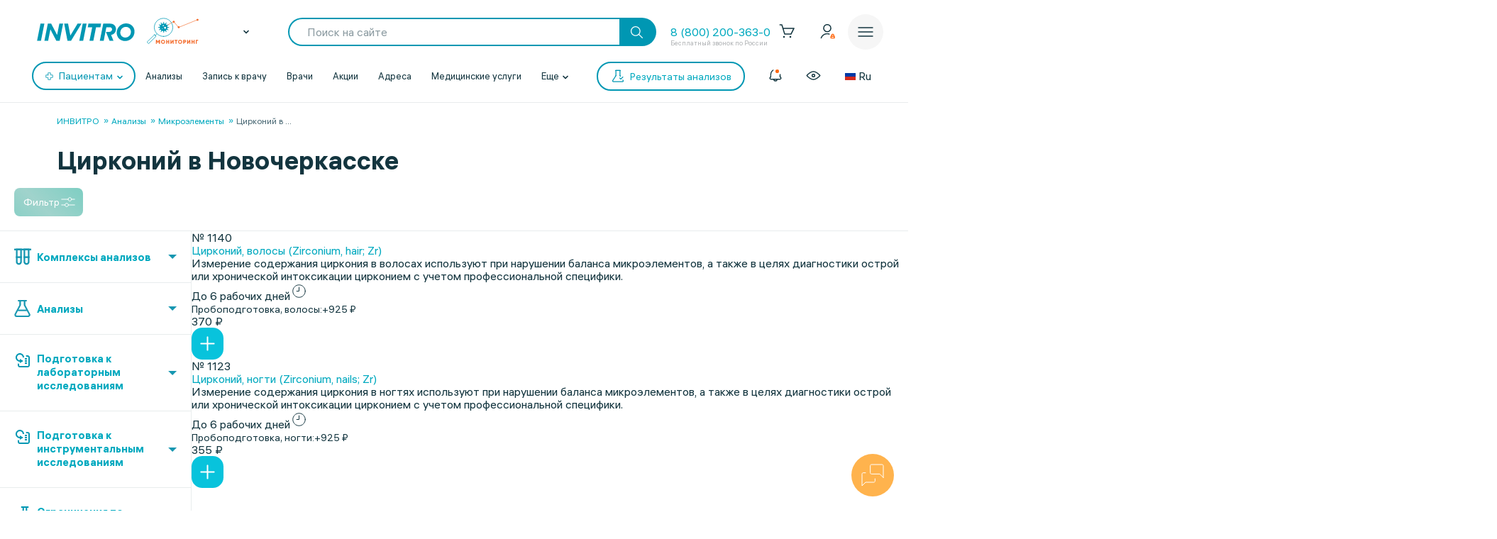

--- FILE ---
content_type: text/html; charset=UTF-8
request_url: https://www.invitro.ru/analizes/for-doctors/novocherkassk/713/
body_size: 141138
content:

<!DOCTYPE html><html lang="ru-RU"><head><meta name='csrf-token-name' content='csrftoken'/>
<meta name='csrf-token-value' content='18903561c2deb66eadc52dedd430af4509f87134b7b5312b0331aaf5bf755bf7ac5ed59100e06f40'/>
<meta name='hmac-token-name' content='Ajax-Token'/>
<script charset="utf-8" src="/669914e6cd43997138b6cf42.js?1768461021022"></script>
<script type="text/javascript">window.defaultRegion = "moscow"</script><script type="text/javascript" src="https://api.flocktory.com/v2/loader.js?site_id=2752" async="async"></script><link rel="preconnect" href="https://www.gstatic.com"/><link rel="preconnect" href="https://www.google.com"/><link rel="preconnect" href="https://vk.com"/><link rel="preconnect" href="https://www.googletagmanager.com"/><link rel="preconnect" href="https://www.google-analytics.com"/><link rel="preconnect" href="https://fonts.googleapis.com"/><link rel="preconnect" href="https://fonts.gstatic.com"/><link rel="preconnect" href="https://api-maps.yandex.ru"/><link rel="preconnect" href="https://yastatic.net"/><link rel="stylesheet" href="/edna/assets/multibutton.css?ver=21_02_2023"/><!-- Google Tag Manager --><script>
dataLayer = window.dataLayer || [];

let cookiesKeys = ["LKTokenValid", "INVITRO_CITY", "INVITRO_CITY_GUID", "payerGUID", "LKID"];
let cookieVal = {};

for(var i=0; i<cookiesKeys.length; i++){
let value = "; " + document.cookie;
let parts = value.split("; " + cookiesKeys[i] + "=");
cookieVal[cookiesKeys[i]] = parts.pop().split(";").shift();
}

if(cookieVal["INVITRO_CITY"] != "")
dataLayer.push({"Cityname": decodeURI(cookieVal["INVITRO_CITY"])});
if(cookieVal["INVITRO_CITY_GUID"] != "")
dataLayer.push({"CityGUID": decodeURI(cookieVal["INVITRO_CITY_GUID"]).toUpperCase()});
if(cookieVal["LKTokenValid"] === "true")
dataLayer.push({"auth": "true"});
if((cookieVal["LKTokenValid"] === "true")&&(cookieVal["payerGUID"] != ""))
dataLayer.push({"payer": decodeURI(cookieVal["payerGUID"]).toUpperCase()});
if((cookieVal["LKTokenValid"] === "true")&&(cookieVal["LKID"] != ""))
dataLayer.push({"LKID": decodeURI(cookieVal["LKID"]).toUpperCase()});

let pageType = "<?$APPLICATION->ShowProperty('pageType')?>";
if(pageType != "")
dataLayer.push({"pageType": pageType});

function gtmPlug() {
(function(w,d,s,l,i){w[l]=w[l]||[];w[l].push(

{'gtm.start': new Date().getTime(),event:'gtm.js'}
);var f=d.getElementsByTagName(s)[0],
j=d.createElement(s),dl=l!='dataLayer'?'&l='+l:'';j.async=true;j.src=
'https://www.googletagmanager.com/gtm.js?id='+i+dl;f.parentNode.insertBefore(j,f);
})(window,document,'script','dataLayer','GTM-5S3JWJ3');
}

document.addEventListener("DOMContentLoaded", (event) => {
setTimeout(gtmPlug, 2000);
});
</script><!-- End Google Tag Manager --><title>ИНВИТРО. Цирконий, узнать цены на анализы и сдать в Новочеркасске</title><link rel="apple-touch-icon" href="/apple-touch-icon.png"><link rel="apple-touch-icon" sizes="57x57" href="/local/templates/invitro_main/src/image/favicon/apple-touch-icon-57x57.png"><link rel="apple-touch-icon" sizes="72x72" href="/local/templates/invitro_main/src/image/favicon/apple-touch-icon-72x72.png"><link rel="apple-touch-icon" sizes="76x76" href="/local/templates/invitro_main/src/image/favicon/apple-touch-icon-76x76.png"><link rel="apple-touch-icon" sizes="114x114" href="/local/templates/invitro_main/src/image/favicon/apple-touch-icon-114x114.png"><link rel="apple-touch-icon" sizes="120x120" href="/local/templates/invitro_main/src/image/favicon/apple-touch-icon-120x120.png"><link rel="apple-touch-icon" sizes="144x144" href="/local/templates/invitro_main/src/image/favicon/apple-touch-icon-144x144.png"><link rel="apple-touch-icon" sizes="152x152" href="/local/templates/invitro_main/src/image/favicon/apple-touch-icon-152x152.png"><link rel="apple-touch-icon" sizes="180x180" href="/local/templates/invitro_main/src/image/favicon/apple-touch-icon-180x180.png"><meta name="viewport" content="width=device-width, initial-scale=1.0, maximum-scale=1.0, user-scalable=no"><meta name="msvalidate.01" content="D9CBCD7E0957E91DDB98E9C36FB62250" /><meta name="yandex-verification" content="6a70d25a6d0c0ac6" /><script type="application/ld+json">
{
"@context": "https://schema.org",
"@type": "WebSite",
"name": "ИНВИТРО",
"url": "www.invitro.ru"
}
</script><meta name="apple-itunes-app" content="app-id=1538601072"><meta property='og:type' content='website'><meta property='og:site_name' content='Медицинская компания ИНВИТРО'><meta property='og:title' content='ИНВИТРО. Цирконий, узнать цены на анализы и сдать в Новочеркасске'><meta property='og:description' content='Список анализов в разделе Цирконий. Узнайте стоимость исследований в лаборатории ИНВИТРО в Новочеркасске, а также сроки выдачи результатов с расшифровкой нормы'><meta property='og:url' content='https://www.invitro.ru/analizes/for-doctors/novocherkassk/713/'><meta property='og:locale' content='ru_RU'><meta property='og:image' content='https://www.invitro.ru/local/templates/invitro_main/src/image/content/og-invitro-small.png'><meta property='og:image:width' content='90'><meta property='og:image:height' content='90'><meta property='og:image' content='https://www.invitro.ru/local/templates/invitro_main/src/image/content/og-invitro.jpg'><meta property='og:image:width' content='968'><meta property='og:image:height' content='504'><script type="text/javascript">
const lk3Host = `lk3.invitro.ru`;
const lk3Link = `https://lk3.invitro.ru/`;
const lk3OtherHost = `lk3.invitromed.am,lk3.invitro.kg,lk3.invitro.kz,lk3.invitro.su,lk3.invitro.by`;
</script><script type="text/javascript" defer>
const recaptchav2PublicKey = `6Lfm76oaAAAAAGfSI1xABg9X5lkPg82RdagIHLma`;
const recaptchav3PublicKey = `6Lco9KoaAAAAAAZ9NJuhQbYhih8x3Y2HNLl39UMG`;
</script><meta http-equiv="Content-Type" content="text/html; charset=UTF-8" /><meta name="robots" content="index, follow" /><meta name="description" content="Список анализов в разделе Цирконий. Узнайте стоимость исследований в лаборатории ИНВИТРО в Новочеркасске, а также сроки выдачи результатов с расшифровкой нормы" /><link href="/bitrix/js/ui/design-tokens/dist/ui.design-tokens.min.css?171957378423463" type="text/css" rel="stylesheet"/><link href="/bitrix/js/ui/fonts/opensans/ui.font.opensans.min.css?16662379342320" type="text/css" rel="stylesheet"/><link href="/bitrix/js/main/popup/dist/main.popup.bundle.min.css?175638254328056" type="text/css" rel="stylesheet"/><link href="/local/templates/invitro_main/components/bitrix/catalog/analysis/bitrix/catalog.section/table/style.min.css?176968362123806" type="text/css" rel="stylesheet"/><link href="/local/components/invitro/search.filter/templates/.default/style.min.css?176968362223076" type="text/css" rel="stylesheet"/><link href="/local/components/winside.main/news.list/templates/tags/style.min.css?17696836222451" type="text/css" rel="stylesheet" data-template-style="true"/><link href="/local/components/invitro/popup.hidden.pricecode/templates/.default/style.min.css?17696836222788" type="text/css" rel="stylesheet" data-template-style="true"/><link href="/local/templates/invitro_main/template_styles.min.css?176968362126305" type="text/css" rel="stylesheet" data-template-style="true"/><script>if(!window.BX)window.BX={};if(!window.BX.message)window.BX.message=function(mess){if(typeof mess==='object'){for(let i in mess) {BX.message[i]=mess[i];} return true;}};</script><script>(window.BX||top.BX).message({"JS_CORE_LOADING":"Загрузка...","JS_CORE_NO_DATA":"- Нет данных -","JS_CORE_WINDOW_CLOSE":"Закрыть","JS_CORE_WINDOW_EXPAND":"Развернуть","JS_CORE_WINDOW_NARROW":"Свернуть в окно","JS_CORE_WINDOW_SAVE":"Сохранить","JS_CORE_WINDOW_CANCEL":"Отменить","JS_CORE_WINDOW_CONTINUE":"Продолжить","JS_CORE_H":"ч","JS_CORE_M":"м","JS_CORE_S":"с","JSADM_AI_HIDE_EXTRA":"Скрыть лишние","JSADM_AI_ALL_NOTIF":"Показать все","JSADM_AUTH_REQ":"Требуется авторизация!","JS_CORE_WINDOW_AUTH":"Войти","JS_CORE_IMAGE_FULL":"Полный размер"});</script><script src="/bitrix/js/main/core/core.min.js?1769052278242882"></script><script>BX.Runtime.registerExtension({"name":"main.core","namespace":"BX","loaded":true});</script><script>BX.setJSList(["\/bitrix\/js\/main\/core\/core_ajax.js","\/bitrix\/js\/main\/core\/core_promise.js","\/bitrix\/js\/main\/polyfill\/promise\/js\/promise.js","\/bitrix\/js\/main\/loadext\/loadext.js","\/bitrix\/js\/main\/loadext\/extension.js","\/bitrix\/js\/main\/polyfill\/promise\/js\/promise.js","\/bitrix\/js\/main\/polyfill\/find\/js\/find.js","\/bitrix\/js\/main\/polyfill\/includes\/js\/includes.js","\/bitrix\/js\/main\/polyfill\/matches\/js\/matches.js","\/bitrix\/js\/ui\/polyfill\/closest\/js\/closest.js","\/bitrix\/js\/main\/polyfill\/fill\/main.polyfill.fill.js","\/bitrix\/js\/main\/polyfill\/find\/js\/find.js","\/bitrix\/js\/main\/polyfill\/matches\/js\/matches.js","\/bitrix\/js\/main\/polyfill\/core\/dist\/polyfill.bundle.js","\/bitrix\/js\/main\/core\/core.js","\/bitrix\/js\/main\/polyfill\/intersectionobserver\/js\/intersectionobserver.js","\/bitrix\/js\/main\/lazyload\/dist\/lazyload.bundle.js","\/bitrix\/js\/main\/polyfill\/core\/dist\/polyfill.bundle.js","\/bitrix\/js\/main\/parambag\/dist\/parambag.bundle.js"]);
</script><script>BX.Runtime.registerExtension({"name":"ui.dexie","namespace":"BX.DexieExport","loaded":true});</script><script>BX.Runtime.registerExtension({"name":"fc","namespace":"window","loaded":true});</script><script>(window.BX||top.BX).message({"IN_CART":"В корзине","PRODUCT":"продукт","PRODUCT_GENITIVE":"продукта","PRODUCT_GENITIVE_MULTIPLE":"продуктов","CHOOSE_PERIOD":"Выберите период","FOR_ALL_PERIOD":"За весь период","FOR_ALL_PERIOD_LINK_PREFIX":"","JANUARY":"Январь","FEBRUARY":"Февраль","MARCH":"Март","APRIL":"Апрель","MAY":"Май","JUNE":"Июнь","JULY":"Июль","AUGUST":"Август","SEPTEMBER":"Сентябрь","OCTOBER":"Октябрь","NOVEMBER":"Ноябрь","DECEMBER":"Декабрь"});</script><script>BX.Runtime.registerExtension({"name":"mess","namespace":"window","loaded":true});</script><script>BX.Runtime.registerExtension({"name":"ui.design-tokens","namespace":"window","loaded":true});</script><script>BX.Runtime.registerExtension({"name":"ui.fonts.opensans","namespace":"window","loaded":true});</script><script>BX.Runtime.registerExtension({"name":"main.popup","namespace":"BX.Main","loaded":true});</script><script>BX.Runtime.registerExtension({"name":"popup","namespace":"window","loaded":true});</script><script>BX.Runtime.registerExtension({"name":"jquery","namespace":"window","loaded":true});</script><script>(window.BX||top.BX).message({"LANGUAGE_ID":"ru","FORMAT_DATE":"DD.MM.YYYY","FORMAT_DATETIME":"DD.MM.YYYY HH:MI:SS","COOKIE_PREFIX":"BITRIX_SM","SERVER_TZ_OFFSET":"10800","UTF_MODE":"Y","SITE_ID":"s1","SITE_DIR":"\/","USER_ID":"","SERVER_TIME":1769973348,"USER_TZ_OFFSET":0,"USER_TZ_AUTO":"Y","bitrix_sessid":"e79dbe21cb4cf53ef0bfa1afb1d505f1"});</script><script src="/bitrix/js/ui/dexie/dist/dexie.bundle.min.js?1756382576102530"></script><script src="/bitrix/js/main/core/core_frame_cache.min.js?176905227810214"></script><script src="/bitrix/js/main/popup/dist/main.popup.bundle.min.js?176905227867515"></script><script src="/bitrix/js/main/jquery/jquery-1.12.4.min.js?165942586597163"></script><script src="https://cdnjs.cloudflare.com/ajax/libs/parallax/3.1.0/parallax.min.js"></script><script>
					(function () {
						"use strict";

						var counter = function ()
						{
							var cookie = (function (name) {
								var parts = ("; " + document.cookie).split("; " + name + "=");
								if (parts.length == 2) {
									try {return JSON.parse(decodeURIComponent(parts.pop().split(";").shift()));}
									catch (e) {}
								}
							})("BITRIX_CONVERSION_CONTEXT_s1");

							if (cookie && cookie.EXPIRE >= BX.message("SERVER_TIME"))
								return;

							var request = new XMLHttpRequest();
							request.open("POST", "/bitrix/tools/conversion/ajax_counter.php", true);
							request.setRequestHeader("Content-type", "application/x-www-form-urlencoded");
							request.send(
								"SITE_ID="+encodeURIComponent("s1")+
								"&sessid="+encodeURIComponent(BX.bitrix_sessid())+
								"&HTTP_REFERER="+encodeURIComponent(document.referrer)
							);
						};

						if (window.frameRequestStart === true)
							BX.addCustomEvent("onFrameDataReceived", counter);
						else
							BX.ready(counter);
					})();
				</script><link href="/local/templates/invitro_main/src/fonts/fonts.css?1769683631" type="text/css" rel="preload stylesheet" as="style" /><link href='/ds/ds_3.1.min.css' type="text/css" data-template-style="true" rel="preload stylesheet" as="style"/><link href="/local/templates/invitro_main/src/style/libs.min.css?1769683631" type="text/css" data-template-style="true" rel="preload stylesheet" as="style" /><link href="/local/templates/invitro_main/src/style/main.css?1769683631" type="text/css"  data-template-style="true"  rel="preload stylesheet" as="style" /><link href="/ds/ds_add_dev.min.css?1769683631" type="text/css" rel="preload stylesheet" as="style" /><link rel='shortcut icon' type='image/x-icon' href='/local/templates/invitro_main/src/image/favicon/favicon.ico?14122023' /><script>
// маркер обозначающих это это рабочий сайт
var isProduction = true;
</script><meta name="viewport" data-viewport="search-filter" content="width=device-width, initial-scale=1.0, maximum-scale=1.0" /><meta name="viewport" data-viewport="popup-pricecode-viewport" content="width=device-width, initial-scale=1.0, maximum-scale=1.0" /><script src="/local/components/winside.main/news.list/templates/tags/script.min.js?17623130591936"></script><script src="/local/components/winside.main/popup.app.load/templates/.default/script.min.js?176231305934"></script><script src="/local/components/invitro/popup.hidden.pricecode/templates/.default/script.min.js?17623130593414"></script><script src="/local/components/winside.main/catalog.section.list/templates/.default/script.js?175065195111085"></script><script src="/local/templates/invitro_main/components/bitrix/catalog/analysis/bitrix/catalog.section/table/script.min.js?176231306673115"></script><script src="/local/components/invitro/search.filter/templates/.default/script.min.js?176464715644723"></script><script src="/local/components/winside.main/news.list/templates/faq/script.min.js?17623130595961"></script><link rel="preload" href="/local/templates/invitro_main/src/js/libs.min.js" as="script"><script type="text/javascript" src="/local/templates/invitro_main/src/js/libs.min.js"></script><link rel="preload" href="/local/templates/invitro_main/custom.min.js?tmstp=1769683631" as="script"><script src="/local/templates/invitro_main/custom.min.js?tmstp=1769683631"></script><link rel="preload" href="/local/templates/invitro_main/metrika.min.js?tmstp=1769683631" as="script"><script src="/local/templates/invitro_main/metrika.min.js?tmstp=1769683631"></script><meta name="format-detection" content="telephone=no"><!-- calltouch --><script defer type="text/javascript">
(function(w,d,n,c){w.CalltouchDataObject=n;w[n]=function(){w[n]["callbacks"].push(arguments)};
if(!w[n]["callbacks"]){w[n]["callbacks"]=[]}w[n]["loaded"]=false;
if(typeof c!=="object"){c=[c]}w[n]["counters"]=c;for(var i=0;i<c.length;i+=1){p(c[i])}
function p(cId){var a=d.getElementsByTagName("script")[0],
s=d.createElement("script"),i=function(){a.parentNode.insertBefore(s,a)},
m=typeof Array.prototype.find === 'function',n=m?"init-min.js":"init.js";
s.type="text/javascript"; s.defer = true; s.async=true;s.src="https://mod.calltouch.ru/"+n+"?id="+cId;
if(w.opera=="[object Opera]"){d.addEventListener("DOMContentLoaded",i,false)}else{i()}}
})(window,document,"ct","qx4qnn1u");
</script><!-- calltouch --><!-- mindbox --><script>
mindbox = window.mindbox || function () {
mindbox.queue.push(arguments);
}
mindbox.queue = mindbox.queue || [];
mindbox('create', {
endpointId: 'invitro-website',
firebaseMessagingSenderId: 243242259479,
});
mindbox("webpush.create");
</script><script src="https://api.mindbox.ru/scripts/v1/tracker.js" async></script><!-- mindbox --><link rel="stylesheet" href="/local/templates/invitro_main/webrtc/css/c2c.css"><script defer src="/local/templates/invitro_main/webrtc/conf/config.js"></script><script defer src="/local/templates/invitro_main/webrtc/js/ac_webrtc.min.js"></script><script defer src="/local/templates/invitro_main/webrtc/js/c2c_utils.js"></script><script defer src="/local/templates/invitro_main/webrtc/js/c2c.js"></script><!-- Top.Mail.Ru counter --><script type="text/javascript">
var _tmr = window._tmr || (window._tmr = []);
_tmr.push({id: "3330030", type: "pageView", start: (new Date()).getTime()});
(function (d, w, id) {
if (d.getElementById(id)) return;
var ts = d.createElement("script"); ts.type = "text/javascript"; ts.async = true; ts.id = id;
ts.src = "https://top-fwz1.mail.ru/js/code.js";
var f = function () {var s = d.getElementsByTagName("script")[0]; s.parentNode.insertBefore(ts, s);};
if (w.opera == "[object Opera]") { d.addEventListener("DOMContentLoaded", f, false); } else { f(); }
})(document, window, "tmr-code");
</script><noscript><div><img src="https://top-fwz1.mail.ru/counter?id=3330030;js=na" style="position:absolute;left:-9999px;" alt="Top.Mail.Ru" /></div></noscript><!-- /Top.Mail.Ru counter --><!--'start_frame_cache_CVDMoN'--><script>
window.regionCode = 'novocherkassk';
window.cityCode = 'Новочеркасск';
</script><!--'end_frame_cache_CVDMoN'--></head><body class="ds21 "  id="bvi-block" ><noscript><img src="/9f5dfa503f17823148ffb1e583442228.gif" width="0" height="0" alt="" /></noscript>
<!--'start_frame_cache_5bX7ww'--><script>
BX.message({
COMMON_READ_MORE: 'Читать полностью',
COMMON_HIDE: 'Скрыть'
});
</script><!--'end_frame_cache_5bX7ww'--><!-- Google Tag Manager (noscript) --><noscript><iframe src="https://www.googletagmanager.com/ns.html?id=GTM-5S3JWJ3"
  height="0" width="0" style="display:none;visibility:hidden"></iframe></noscript><!-- End Google Tag Manager (noscript) --><div id="panel"></div><div class="edna-banner edna-banner_viber"><div class="edna-banner__close banner-close"><svg width="24" height="24" viewBox="0 0 24 24" xmlns="http://www.w3.org/2000/svg"><path d="M20.5303 19.4697C20.8232 19.7626 20.8232 20.2374 20.5303 20.5303C20.2374 20.8232 19.7626 20.8232 19.4697 20.5303L12 13.0607L4.53033 20.5303C4.23744 20.8232 3.76256 20.8232 3.46967 20.5303C3.17678 20.2374 3.17678 19.7626 3.46967 19.4697L10.9393 12L3.46967 4.53033C3.17678 4.23744 3.17678 3.76256 3.46967 3.46967C3.76256 3.17678 4.23744 3.17678 4.53033 3.46967L12 10.9393L19.4697 3.46967C19.7626 3.17678 20.2374 3.17678 20.5303 3.46967C20.8232 3.76256 20.8232 4.23744 20.5303 4.53033L13.0607 12L20.5303 19.4697Z" /></svg></div><div class="edna-banner__wrapper"><div class="ds_tag_v01_color edna-banner__wrapper-head"><span class="dark">Откройте чат или скачайте Viber</span></div><div class="edna-banner__wrapper-content edna-content"><a href="viber://pa?chatURI=invitrorussia" class="ds_shadow_dark edna-content__card bg_gray" target="_blank"><div class="edna-content__card-icon violet_viber"><svg width="32" height="32" viewBox="0 0 32 32" fill="none" xmlns="http://www.w3.org/2000/svg"><path d="M4 26.6667L5.73333 21.4667C4.23526 19.251 3.69332 16.6272 4.20829 14.0831C4.72326 11.5389 6.26008 9.24757 8.53302 7.63504C10.806 6.02251 13.6603 5.19853 16.5655 5.31632C19.4706 5.43411 22.2287 6.48565 24.327 8.27542C26.4254 10.0652 27.7212 12.4714 27.9734 15.0467C28.2257 17.6219 27.4173 20.191 25.6985 22.2762C23.9797 24.3614 21.4675 25.8208 18.6291 26.3831C15.7906 26.9455 12.8189 26.5724 10.2667 25.3333L4 26.6667" stroke="white" stroke-width="2" stroke-linecap="round" stroke-linejoin="round"/><path d="M16 16V16.0133" stroke="white" stroke-width="2" stroke-linecap="round" stroke-linejoin="round"/><path d="M10.6667 16V16.0133" stroke="white" stroke-width="2" stroke-linecap="round" stroke-linejoin="round"/><path d="M21.3333 16V16.0133" stroke="white" stroke-width="2" stroke-linecap="round" stroke-linejoin="round"/></svg></div><div class="edna-content__card-text ds_tag_v01_color"><span>Открыть чат с ИНВИТРО РФ</span><p class="dark_grey">в установленном приложении</p></div></a><a href="https://www.viber.com/ru/download/" class="ds_shadow_dark edna-content__card bg_gray" target="_blank"><div class="edna-content__card-icon violet_viber"><svg width="32" height="32" viewBox="0 0 32 32" fill="none" xmlns="http://www.w3.org/2000/svg"><path d="M25.3333 24C26.571 24 27.758 23.5083 28.6332 22.6331C29.5084 21.758 30 20.571 30 19.3333C30 18.0956 29.5084 16.9086 28.6332 16.0335C27.758 15.1583 26.571 14.6666 25.3333 14.6666H24C24.1946 13.7999 24.1975 12.9072 24.0087 12.0394C23.8199 11.1717 23.4431 10.3459 22.8997 9.60921C22.3563 8.87254 21.657 8.2394 20.8417 7.74595C20.0265 7.2525 19.1112 6.90841 18.1482 6.73331C17.1851 6.55821 16.1932 6.55555 15.229 6.72546C14.2649 6.89537 13.3473 7.23454 12.5288 7.7236C10.8757 8.71129 9.72626 10.2495 9.33335 12C7.91195 11.943 6.51407 12.3605 5.37904 13.1809C4.24402 14.0013 3.44245 15.1736 3.11158 16.4971C2.78071 17.8206 2.94112 19.2129 3.56535 20.4357C4.18958 21.6585 5.23879 22.6357 6.53335 23.2" stroke="white" stroke-width="2" stroke-linecap="round" stroke-linejoin="round"/><path d="M16 17.3333V29.3333" stroke="white" stroke-width="2" stroke-linecap="round" stroke-linejoin="round"/><path d="M12 25.3333L16 29.3333L20 25.3333" stroke="white" stroke-width="2" stroke-linecap="round" stroke-linejoin="round"/></svg></div><div class="edna-content__card-text ds_tag_v01_color"><span>Cкачать приложение Viber</span></div></a></div></div></div><!--'start_frame_cache_2WeZ0f'--><!--'end_frame_cache_2WeZ0f'--><header class="invitro_header"><div class="invitro_header-container"><!--'start_frame_cache_Nak0Ne'--><div class="invitro_header-fixed"><div class="invitro_header-fixed_container" id="footerfixeddMenuDynamic"><div class="invitro_header-analyzis"><a href="/analizes/for-doctors/novocherkassk"><div class="invitro_header-fixed_item-container"><svg width="24" height="24" viewBox="0 0 24 24" fill="none" xmlns="http://www.w3.org/2000/svg"><path d="M10.3511 21.4674C10.058 21.7601 10.0576 22.2349 10.3502 22.5281C10.6428 22.8212 11.1177 22.8216 11.4109 22.529C13.5934 20.3502 14.0532 18.1136 13.7907 15.9112C13.7417 15.4999 13.3685 15.2062 12.9572 15.2552C12.5459 15.3042 12.2522 15.6774 12.3012 16.0887C12.5155 17.8867 12.1721 19.6495 10.3511 21.4674Z" fill="white"/><path d="M10.2106 8.08877C10.2596 8.50007 10.6328 8.79373 11.0441 8.74468C11.4554 8.69563 11.7491 8.32245 11.7 7.91115C11.4856 6.11285 11.8289 4.34979 13.6501 2.5317C13.9432 2.23905 13.9436 1.76418 13.651 1.47104C13.3583 1.17789 12.8835 1.17749 12.5903 1.47013C10.4075 3.64922 9.9479 5.88608 10.2106 8.08877Z" fill="white"/><path d="M2.52992 13.6326C2.23677 13.9253 1.7619 13.9248 1.46926 13.6317C1.17663 13.3385 1.17705 12.8637 1.4702 12.571C3.27744 10.767 5.13471 10.1325 7.00248 10.1341C8.79133 10.1357 10.5553 10.7255 12.1802 11.2688L12.2384 11.2883C13.9297 11.8537 15.4772 12.3637 17.0001 12.365C18.4655 12.3663 19.9424 11.8927 21.4713 10.3665C21.7645 10.0739 22.2394 10.0743 22.532 10.3675C22.8246 10.6606 22.8242 11.1355 22.5311 11.4281C20.7238 13.2322 18.8665 13.8667 16.9988 13.865C15.2099 13.8635 13.446 13.2736 11.8211 12.7303L11.7628 12.7109C10.0715 12.1454 8.52411 11.6354 7.00116 11.6341C5.53573 11.6328 4.05883 12.1064 2.52992 13.6326Z" fill="white"/><path d="M20.163 9.27257C19.8744 9.56968 19.3995 9.57656 19.1024 9.28794L14.7274 5.03794C14.4303 4.74933 14.4234 4.2745 14.7121 3.9774C15.0007 3.68029 15.4755 3.67341 15.7726 3.96202L20.1476 8.21202C20.4447 8.50064 20.4516 8.97547 20.163 9.27257Z" fill="white"/><path d="M16.0322 10.0928C16.3251 10.3857 16.8 10.3857 17.0928 10.0928C17.3857 9.79992 17.3857 9.32505 17.0928 9.03215L14.9678 6.90715C14.6749 6.61426 14.2001 6.61426 13.9072 6.90715C13.6143 7.20005 13.6143 7.67492 13.9072 7.96781L16.0322 10.0928Z" fill="white"/><path d="M10.1553 17.1553C9.86245 17.4482 9.38757 17.4482 9.09468 17.1553L6.84468 14.9053C6.55178 14.6124 6.55178 14.1375 6.84468 13.8447C7.13757 13.5518 7.61245 13.5518 7.90534 13.8447L10.1553 16.0947C10.4482 16.3875 10.4482 16.8624 10.1553 17.1553Z" fill="white"/><path d="M4.90534 14.7197C4.61244 14.4268 4.13757 14.4268 3.84468 14.7197C3.55178 15.0125 3.55178 15.4874 3.84468 15.7803L8.09468 20.0303C8.38757 20.3232 8.86245 20.3232 9.15534 20.0303C9.44823 19.7374 9.44823 19.2625 9.15534 18.9697L4.90534 14.7197Z" fill="white"/></svg><span>Анализы</span></div></a></div><div class="invitro_header-results"><a href="https://lk3.invitro.ru/no-registration-results" rel="index nofollow"><div class="invitro_header-fixed_item-container"><svg width="24" height="24" viewBox="0 0 24 24" fill="none" xmlns="http://www.w3.org/2000/svg"><path d="M9.25 12C9.25 11.5858 9.58579 11.25 10 11.25H17.375C17.7892 11.25 18.125 11.5858 18.125 12C18.125 12.4142 17.7892 12.75 17.375 12.75H10C9.58579 12.75 9.25 12.4142 9.25 12Z" fill="white"/><path d="M10 15.25C9.58579 15.25 9.25 15.5858 9.25 16C9.25 16.4142 9.58579 16.75 10 16.75H17.375C17.7892 16.75 18.125 16.4142 18.125 16C18.125 15.5858 17.7892 15.25 17.375 15.25H10Z" fill="white"/><path d="M9.25 8C9.25 7.58579 9.58579 7.25 10 7.25H17.375C17.7892 7.25 18.125 7.58579 18.125 8C18.125 8.41421 17.7892 8.75 17.375 8.75H10C9.58579 8.75 9.25 8.41421 9.25 8Z" fill="white"/><path d="M6.625 11.25C6.21079 11.25 5.875 11.5858 5.875 12C5.875 12.4142 6.21079 12.75 6.625 12.75H6.75C7.16421 12.75 7.5 12.4142 7.5 12C7.5 11.5858 7.16421 11.25 6.75 11.25H6.625Z" fill="white"/><path d="M5.875 16C5.875 15.5858 6.21079 15.25 6.625 15.25H6.75C7.16421 15.25 7.5 15.5858 7.5 16C7.5 16.4142 7.16421 16.75 6.75 16.75H6.625C6.21079 16.75 5.875 16.4142 5.875 16Z" fill="white"/><path d="M6.625 7.25C6.21079 7.25 5.875 7.58579 5.875 8C5.875 8.41421 6.21079 8.75 6.625 8.75H6.75C7.16421 8.75 7.5 8.41421 7.5 8C7.5 7.58579 7.16421 7.25 6.75 7.25H6.625Z" fill="white"/><path fill-rule="evenodd" clip-rule="evenodd" d="M2.25 4.5C2.25 2.70507 3.70507 1.25 5.5 1.25H18.5C20.2949 1.25 21.75 2.70507 21.75 4.5V19.5C21.75 21.2949 20.2949 22.75 18.5 22.75H5.5C3.70507 22.75 2.25 21.2949 2.25 19.5V4.5ZM5.5 2.75C4.5335 2.75 3.75 3.5335 3.75 4.5V19.5C3.75 20.4665 4.5335 21.25 5.5 21.25H18.5C19.4665 21.25 20.25 20.4665 20.25 19.5V4.5C20.25 3.5335 19.4665 2.75 18.5 2.75H5.5Z" fill="white"/></svg><span>Результаты</span></div></a></div><div class="invitro_header-addresses"><a href="/offices/novocherkassk/"><div class="invitro_header-fixed_item-container"><svg width="24" height="24" viewBox="0 0 24 24" fill="none" xmlns="http://www.w3.org/2000/svg"><path fill-rule="evenodd" clip-rule="evenodd" d="M12 6.75C10.2051 6.75 8.75 8.20507 8.75 10C8.75 11.7949 10.2051 13.25 12 13.25C13.7949 13.25 15.25 11.7949 15.25 10C15.25 8.20507 13.7949 6.75 12 6.75ZM10.25 10C10.25 9.0335 11.0335 8.25 12 8.25C12.9665 8.25 13.75 9.0335 13.75 10C13.75 10.9665 12.9665 11.75 12 11.75C11.0335 11.75 10.25 10.9665 10.25 10Z" fill="white"/><path fill-rule="evenodd" clip-rule="evenodd" d="M11.4838 22.5441C11.4838 22.5441 11.4841 22.5444 12 22L11.4841 22.5444C11.7734 22.8185 12.2266 22.8185 12.5159 22.5444L12 22C12.5159 22.5444 12.5162 22.5441 12.5162 22.5441L12.5166 22.5437L12.518 22.5424L12.523 22.5377L12.5414 22.5201C12.5574 22.5048 12.5807 22.4823 12.611 22.4532C12.6714 22.3948 12.7592 22.3093 12.8706 22.1993C13.0934 21.9794 13.4105 21.6614 13.7906 21.2662C14.5499 20.4767 15.5643 19.3754 16.5808 18.1314C17.5949 16.8902 18.6242 15.4911 19.4035 14.1069C20.1716 12.7428 20.75 11.3018 20.75 10C20.75 5.16751 16.8325 1.25 12 1.25C7.16751 1.25 3.25 5.16751 3.25 10C3.25 11.3018 3.82845 12.7428 4.59646 14.1069C5.3758 15.4911 6.40507 16.8902 7.41922 18.1314C8.43569 19.3754 9.45014 20.4767 10.2094 21.2662C10.5895 21.6614 10.9066 21.9794 11.1294 22.1993C11.2408 22.3093 11.3286 22.3948 11.389 22.4532C11.4193 22.4823 11.4426 22.5048 11.4586 22.5201L11.477 22.5377L11.4834 22.5437L11.4838 22.5441ZM4.75 10C4.75 5.99594 7.99594 2.75 12 2.75C16.0041 2.75 19.25 5.99594 19.25 10C19.25 10.9073 18.8284 12.0709 18.0965 13.371C17.3758 14.651 16.4051 15.9758 15.4192 17.1823C14.4357 18.386 13.4501 19.4563 12.7094 20.2264C12.4344 20.5124 12.1937 20.7564 12 20.9499C11.8063 20.7564 11.5656 20.5124 11.2906 20.2264C10.5499 19.4563 9.56431 18.386 8.58078 17.1823C7.59493 15.9758 6.6242 14.651 5.90354 13.371C5.17155 12.0709 4.75 10.9073 4.75 10Z" fill="white"/></svg><span>Адреса</span></div></a></div><div class="invitro_header-cart"><div class="invitro-header-cart__icon" data-header-basket="0"><a href="https://lk3.invitro.ru/cart" rel="index nofollow"><div class="invitro_header-fixed_item-container invitro_header-fixed_cart"><div class="invitro_header-fixed_cart_box"><svg width="24" height="24" viewBox="0 0 24 24" fill="none" xmlns="http://www.w3.org/2000/svg"><path fill-rule="evenodd" clip-rule="evenodd" d="M1.5 4C1.5 3.58579 1.83579 3.25 2.25 3.25H5C5.32925 3.25 5.62001 3.46474 5.71683 3.77944L7.09239 8.25H22C22.2599 8.25 22.5013 8.38459 22.638 8.6057C22.7746 8.82681 22.7871 9.10292 22.6708 9.33541L18.6708 17.3354C18.5438 17.5895 18.2841 17.75 18 17.75H9C8.67075 17.75 8.37999 17.5353 8.28317 17.2206L4.44607 4.75H2.25C1.83579 4.75 1.5 4.41421 1.5 4ZM7.55393 9.75L9.55393 16.25H17.5365L20.7865 9.75H7.55393Z" fill="white"/><path d="M9.25 21C9.25 21.6904 8.69036 22.25 8 22.25C7.30964 22.25 6.75 21.6904 6.75 21C6.75 20.3096 7.30964 19.75 8 19.75C8.69036 19.75 9.25 20.3096 9.25 21Z" fill="white"/><path d="M17 22.25C17.6904 22.25 18.25 21.6904 18.25 21C18.25 20.3096 17.6904 19.75 17 19.75C16.3096 19.75 15.75 20.3096 15.75 21C15.75 21.6904 16.3096 22.25 17 22.25Z" fill="white"/></svg><div class="invitro-header-cart__count header-cart__count" style=""></div></div><span>Корзина</span></div></a></div></div><div class="invitro_header-lk"><div class="invitro_header-fixed_item-lk"><a href="https://lk3.invitro.ru/login" rel="index nofollow"><div class="invitro_header-fixed_item-container invitro_header-fixed_lk"><svg width="24" height="24" viewBox="0 0 24 24" fill="none" xmlns="http://www.w3.org/2000/svg"><path fill-rule="evenodd" clip-rule="evenodd" d="M11.9999 1.25C8.82425 1.25 6.24989 3.82436 6.24989 7C6.24989 10.1756 8.82425 12.75 11.9999 12.75C15.1755 12.75 17.7499 10.1756 17.7499 7C17.7499 3.82436 15.1755 1.25 11.9999 1.25ZM7.74989 7C7.74989 4.65279 9.65268 2.75 11.9999 2.75C14.3471 2.75 16.2499 4.65279 16.2499 7C16.2499 9.34721 14.3471 11.25 11.9999 11.25C9.65268 11.25 7.74989 9.34721 7.74989 7Z" fill="white"/><path d="M11.9999 14.25C7.75356 14.25 4.14304 16.9642 2.80493 20.7501C2.6669 21.1406 2.87159 21.5691 3.26213 21.7071C3.65266 21.8452 4.08115 21.6405 4.21919 21.2499C5.3521 18.0446 8.40901 15.75 11.9999 15.75C12.7132 15.75 13.4044 15.8404 14.0629 16.0098C14.4641 16.1131 14.8729 15.8716 14.9762 15.4705C15.0794 15.0693 14.8379 14.6604 14.4368 14.5572C13.6571 14.3565 12.8404 14.25 11.9999 14.25Z" fill="white"/><path fill-rule="evenodd" clip-rule="evenodd" d="M19.5 14.25C18.2574 14.25 17.25 15.2574 17.25 16.5V17.25H17C16.5858 17.25 16.25 17.5858 16.25 18V21C16.25 21.4142 16.5858 21.75 17 21.75H22C22.4142 21.75 22.75 21.4142 22.75 21V18C22.75 17.5858 22.4142 17.25 22 17.25H21.75V16.5C21.75 15.2574 20.7426 14.25 19.5 14.25ZM20.25 17.25V16.5C20.25 16.0858 19.9142 15.75 19.5 15.75C19.0858 15.75 18.75 16.0858 18.75 16.5V17.25H20.25ZM17.75 20.25V18.75H21.25V20.25H17.75Z" fill="white"/></svg><span>Войти</span></div></a></div><div class="invitro_header-lk_tooltip"><div><a href="https://lk3.invitro.ru/">Личный кабинет</a></div></div></div></div></div><!--'end_frame_cache_Nak0Ne'--><div class="invitro_header-top"><div class="invitro_header-top_city"></div><div class="invitro_header-top_right"><div class="invitro_header-top_phone"><!--'start_frame_cache_kn5xhI'--><div id="headerPhoneMobile" class="invitro_header-phone"><!--<div class="invitro_header-phone">--><div ><span ><a class="invitro_header-phone__link" href="tel:88002003630" onclick="(dataLayer = window.dataLayer || []).push({'eCategory':'conversion', 'eAction':'phone-number', 'eLabel': 'click', 'eNI':'0', 'event': 'GAEvent'});">8 (800) 200-363-0 </a><span class="header-phone__disrcipt ">
Бесплатный звонок по России</span></span></div><img class="phone_arrow" src="/local/templates/invitro_main/src/image/icons/header/city_arrow.svg" width="8" height="6" alt=""><!--</div>--></div><!--'end_frame_cache_kn5xhI'-->   </div><div class="invitro_header-top_bvi"><a class="bvi-open invitro_header-switch_bvi qr-bvi switch-bvi_view" href="#" alt="Версия сайта для слабовидящих" title="Версия сайта для слабовидящих"><svg class="icon"><use xlink:href="/local/templates/invitro_main/src/image/sprites/spriteSVG/symbol/sprite.svg#bvi"></use></svg><span class="attention--header--tooltip">
Версия для слабовидящих</span></a></div><div class="invitro_header-top_lang"><div class="invitro_header-switch_lang">
Ru <svg style="margin-left: 5px;" width="8" height="6" viewBox="0 0 8 6" fill="none" xmlns="http://www.w3.org/2000/svg"><path d="M1 1.5L4 4.5L7 1.5" stroke="#13353F" stroke-width="1.5" stroke-linecap="round"/></svg><div class="attention--header--tooltip">
Сменить язык
</div></div></div><div class="invitro_header-warning_top"></div></div></div><div class="invitro_header-middle"><div id="headerLogoNameDynamic"><div class="row row--start row--center"><a href="/?CITY_NAME=novocherkassk"><img class="header-logo" src="/local/templates/invitro_main/src/image/elements/main-logo.svg" alt="Медицинская компания ИНВИТРО"  loading="lazy"></a><a class="header-monitoring" href="/novocherkassk/l/invitro_monitor/?from=logo_header"><img src="/local/templates/invitro_main/src/image/elements/monitoring.svg" width="108" height="56" alt="logo" loading="lazy"></a></div></div><div class="invitro_header-middle_city"><div class="city" id="city"><div class="city__label" id="headerCityNameDynamic"><span class="city__name city__btn city__name--label"></span><script>
			$('#headerCityNameDynamic span.city__name--label').html(window.cityCode);
			</script><img class="city_arrow" src="/local/templates/invitro_main/src/image/icons/header/city_arrow.svg" width="8" height="6" alt=""></div><div class="city__change"><p id="headerCityNameDynamicConfirm"><span class="city__change-label">Вы находитесь в городе&nbsp;</span><span class="city__change-label--mob">:&nbsp;</span><span class="city__name city__name--main orange_flat_2" >
Новочеркасск</span></p><div class="row row--start"><a
class="city__confirm-btn ds_b_2x ds_b_inline"
onclick="(dataLayer = window.dataLayer || []).push({'eCategory':'UX', 'eAction':'city', 'eLabel': 'ok', 'eNI':'0', 'event': 'GAEvent'});"
><span>Да,&nbsp;верно</span></a><a
class="btn--empty city__change-btn ds_b_2x ds_b_outline ds_b_inline" href="#selectBasketCity"
onclick="(dataLayer = window.dataLayer || []).push({'eCategory':'UX', 'eAction':'city', 'eLabel': 'change', 'eNI':'0', 'event': 'GAEvent'});"
><span>Выбрать&nbsp;другой</span></a></div><div class="city__small">От выбранного города зависят цены и&nbsp;способы оплаты.</div></div></div></div><div class="invitro_header-search"><div id="mobile_search" class="invitro_header-search_mobile"><svg class="icon"><use xlink:href="/local/templates/invitro_main/src/image/sprites/spriteSVG/symbol/sprite.svg#search"></use></svg></div><!--'start_frame_cache_Yt7gcC'--><div class="invitro_header-search_container"><div class="header-search"><div class="header-search__side-box" style="display: none;"><div class="header-search__select--wrap"><select class="header-search__select"><option  selected>Анализы</option><option >Искать везде</option><option >Медицинские услуги</option><option >В комплексных обследованиях</option><option >Запись к врачу</option><option >В библиотеке</option><option >Новости</option></select></div></div><div class="header-search__box"><form class="form-header-search" action="/search/"><div class="preload"></div><div class="form-header-search_back"><svg class="icon"><use xlink:href="/local/templates/invitro_main/src/image/sprites/spriteSVG/symbol/sprite.svg#arrow_back"></use></svg></div><!--<input name="q" value="--><!--" class="search__input form-header-search_input" type="text" placeholder="Поиск на сайте" autocomplete="off">--><input name="q" value=""
   class="search__input form-header-search_input"
   type="text"
   placeholder="Поиск на сайте"
   autocomplete="off"
   onfocus="MetricaInputSearchFocus('section_tests');"><div id="searchFormDynamicFrame"><input name="CITY_NAME" type="hidden" value="novocherkassk"></div><input name="from" type="hidden" value="analizes" /><button class="search__btn search__btn--header"
onclick="MetricaBtnSearchClick('section_tests', $('.form-header-search_input').val())"></button></form></div><div class="search-dropdown" id="quick-search-container"><div class="side-bar--search-dropdown analysis-list scrollbar-inner" id="quick-search-elements"></div></div></div></div><!--'end_frame_cache_Yt7gcC'--></div><!--'start_frame_cache_F5wdJG'--><!--<div id="headerPhonedesktop">--><div class="invitro_header-phone" id="headerPhonedesktop"><div ><span ><a class="invitro_header-phone__link" href="tel:88002003630"
   onclick="(dataLayer = window.dataLayer || []).push({'eCategory':'conversion', 'eAction':'phone-number', 'eLabel': 'click', 'eNI':'0', 'event': 'GAEvent'});">
8 (800) 200-363-0</a><span class="header-phone__disrcipt ">
Бесплатный звонок по России</span></span></div><img class="phone_arrow" src="/local/templates/invitro_main/src/image/icons/header/city_arrow.svg" width="8" height="6" alt=""></div><!--</div>--><!--'end_frame_cache_F5wdJG'--><!--'start_frame_cache_uo44nP'--><div id='collectOrdrerDesktopButton'></div><!--'end_frame_cache_uo44nP'--><div class="invitro_header-menu"><div class="invitro_header-warning_middle"></div><div id='headerCartDynamicFrame'><!--'start_frame_cache_headerCartDynamicFrame'--><script>
$(document).ready(function(){
App.baskeModule.actualDataBasket('{"count":0,"total_price":0,"item":{"good_products":[]}}');
});
</script><!--'end_frame_cache_headerCartDynamicFrame'--><div class="invitro-header-cart row row--center" id='headerCartDynamic'><div class="invitro-header-cart__icon" data-header-basket="0"><a href="https://lk3.invitro.ru/cart" onclick="MetrikaProCartClick('https://lk3.invitro.ru/cart');"><svg width="22" height="20" viewBox="0 0 22 20" fill="none" xmlns="http://www.w3.org/2000/svg"><path fill-rule="evenodd" clip-rule="evenodd" d="M0.5 1C0.5 0.585786 0.835786 0.25 1.25 0.25H4C4.32925 0.25 4.62001 0.464742 4.71683 0.779436L6.09239 5.25H21C21.2599 5.25 21.5013 5.38459 21.638 5.6057C21.7746 5.82681 21.7871 6.10292 21.6708 6.33541L17.6708 14.3354C17.5438 14.5895 17.2841 14.75 17 14.75H8C7.67075 14.75 7.37999 14.5353 7.28317 14.2206L3.44607 1.75H1.25C0.835786 1.75 0.5 1.41421 0.5 1ZM6.55393 6.75L8.55393 13.25H16.5365L19.7865 6.75H6.55393Z" fill="#13353F"/><path d="M8.25 18C8.25 18.6904 7.69036 19.25 7 19.25C6.30964 19.25 5.75 18.6904 5.75 18C5.75 17.3096 6.30964 16.75 7 16.75C7.69036 16.75 8.25 17.3096 8.25 18Z" fill="#13353F"/><path d="M17.25 18C17.25 18.6904 16.6904 19.25 16 19.25C15.3096 19.25 14.75 18.6904 14.75 18C14.75 17.3096 15.3096 16.75 16 16.75C16.6904 16.75 17.25 17.3096 17.25 18Z" fill="#13353F"/></svg><div class="invitro-header-cart__count header-cart__count" style="display:none;"></div><div class="invitro_header-menu__tooltip"><div class="invitro-header-cart_empty" style="display:none;">Корзина пуста</div><div class="invitro-header-cart_full" style="display:none;">В корзине <br><span></span></div></div></a></div></div></div><div class="invitro_header-menu_login"><!--'start_frame_cache_iFJxAQ'--><a href="https://lk3.invitro.ru/login" class="login__btn header_display_none" id="header_user_name"><span></span></a><button id="header_button_login_kk" class="login__btn" onclick='window.location.href="https://lk3.invitro.ru/login"; MetrikaProProfileClick();'><svg width="24" height="24" viewBox="0 0 24 24" fill="none" xmlns="http://www.w3.org/2000/svg"><path fill-rule="evenodd" clip-rule="evenodd" d="M12 3.35992C9.61408 3.35992 7.67995 5.29405 7.67995 7.67992C7.67995 10.0658 9.61408 11.9999 12 11.9999C14.3858 11.9999 16.32 10.0658 16.32 7.67992C16.32 5.29405 14.3858 3.35992 12 3.35992ZM6.23995 7.67992C6.23995 4.49876 8.81879 1.91992 12 1.91992C15.1811 1.91992 17.76 4.49876 17.76 7.67992C17.76 10.8611 15.1811 13.4399 12 13.4399C8.81879 13.4399 6.23995 10.8611 6.23995 7.67992ZM11.88 16.3199C8.27592 16.3199 5.20793 18.623 4.07092 21.8399C3.9384 22.2148 3.52705 22.4113 3.15213 22.2788C2.77722 22.1463 2.58071 21.7349 2.71323 21.36C4.04723 17.5857 7.64668 14.8799 11.88 14.8799C13.0147 14.8799 14.1056 15.0747 15.1199 15.4332C15.4948 15.5657 15.6913 15.9771 15.5588 16.352C15.4263 16.7269 15.0149 16.9234 14.64 16.7909C13.7777 16.4861 12.849 16.3199 11.88 16.3199Z" fill="#13353F"/><path fill-rule="evenodd" clip-rule="evenodd" d="M17.5201 17.7596C17.5201 16.5667 18.4871 15.5996 19.6801 15.5996C20.873 15.5996 21.8401 16.5667 21.8401 17.7596V18.4796H22.0801C22.4777 18.4796 22.8001 18.802 22.8001 19.1996V21.5996C22.8001 21.9973 22.4777 22.3196 22.0801 22.3196H17.2801C16.8824 22.3196 16.5601 21.9973 16.5601 21.5996V19.1996C16.5601 18.802 16.8824 18.4796 17.2801 18.4796H17.5201L17.5201 17.7596ZM18.0001 19.9196H21.3601V20.8796H18.0001V19.9196ZM20.4001 18.4796H18.9601V17.7596C18.9601 17.362 19.2824 17.0396 19.6801 17.0396C20.0777 17.0396 20.4001 17.362 20.4001 17.7596V18.4796Z" fill="#FF6A13"/></svg></button><div class="invitro_header-menu__tooltip"></div><script type="text/javascript">
	$(window).on('resize', function() {
		$("#header_button_login , #header_button_login_kk").html('<svg width="24" height="24" viewBox="0 0 24 24" fill="none" xmlns="http://www.w3.org/2000/svg">\n' +
		'<path fill-rule="evenodd" clip-rule="evenodd" d="M12 3.35992C9.61408 3.35992 7.67995 5.29405 7.67995 7.67992C7.67995 10.0658 9.61408 11.9999 12 11.9999C14.3858 11.9999 16.32 10.0658 16.32 7.67992C16.32 5.29405 14.3858 3.35992 12 3.35992ZM6.23995 7.67992C6.23995 4.49876 8.81879 1.91992 12 1.91992C15.1811 1.91992 17.76 4.49876 17.76 7.67992C17.76 10.8611 15.1811 13.4399 12 13.4399C8.81879 13.4399 6.23995 10.8611 6.23995 7.67992ZM11.88 16.3199C8.27592 16.3199 5.20793 18.623 4.07092 21.8399C3.9384 22.2148 3.52705 22.4113 3.15213 22.2788C2.77722 22.1463 2.58071 21.7349 2.71323 21.36C4.04723 17.5857 7.64668 14.8799 11.88 14.8799C13.0147 14.8799 14.1056 15.0747 15.1199 15.4332C15.4948 15.5657 15.6913 15.9771 15.5588 16.352C15.4263 16.7269 15.0149 16.9234 14.64 16.7909C13.7777 16.4861 12.849 16.3199 11.88 16.3199Z" fill="#13353F"/>\n' +
		'<path fill-rule="evenodd" clip-rule="evenodd" d="M17.5201 17.7596C17.5201 16.5667 18.4871 15.5996 19.6801 15.5996C20.873 15.5996 21.8401 16.5667 21.8401 17.7596V18.4796H22.0801C22.4777 18.4796 22.8001 18.802 22.8001 19.1996V21.5996C22.8001 21.9973 22.4777 22.3196 22.0801 22.3196H17.2801C16.8824 22.3196 16.5601 21.9973 16.5601 21.5996V19.1996C16.5601 18.802 16.8824 18.4796 17.2801 18.4796H17.5201L17.5201 17.7596ZM18.0001 19.9196H21.3601V20.8796H18.0001V19.9196ZM20.4001 18.4796H18.9601V17.7596C18.9601 17.362 19.2824 17.0396 19.6801 17.0396C20.0777 17.0396 20.4001 17.362 20.4001 17.7596V18.4796Z" fill="#FF6A13"/>\n' +
		'</svg>\n');
		if(!window.user_auth){
			$(".invitro_header-menu_login .invitro_header-menu__tooltip").html("<div><a href=\"https://lk3.invitro.ru/login\">Вход / Регистрация</a></div>");
		}
		else{
		$(".invitro_header-menu_login .invitro_header-menu__tooltip").html("<div><a href=\"https://lk3.invitro.ru/login\">Личный кабинет</a></div>\n");
		}
		$(".invitro_header-menu_login .invitro_header-menu__tooltip").addClass("invitro_header-menu__tooltip-lk");
	});

	$(document).ready (function (){
$(".invitro_header-menu_login .invitro_header-menu__tooltip").html(`<div><a href="https://lk3.invitro.ru/login" onclick=\"MetrikaProLoginClick();\">Вход / Регистрация</a></div>`);
window.user_auth = false;
if($.cookie('lk_user')!=null){
		var lk3_user=$.parseJSON($.cookie('lk_user')); 
		if(typeof(lk3_user['nickname'])=='string' || typeof(lk3_user['email'])=='string' || typeof(lk3_user['phone'])=='string'){
			window.user_auth = true;
		$("#header_user_name span").html("<svg width=\"24\" height=\"24\" viewBox=\"0 0 24 24\" fill=\"none\" xmlns=\"http://www.w3.org/2000/svg\">\n" +
"<circle cx=\"12\" cy=\"7.67965\" r=\"5.04\" stroke=\"#13353F\" stroke-width=\"1.44\"/>\n" +
"<path fill-rule=\"evenodd\" clip-rule=\"evenodd\" d=\"M21.6202 17.9794C21.9131 18.2723 21.9131 18.7472 21.6202 19.0401L18.6202 22.0401C18.3273 22.333 17.8524 22.333 17.5595 22.0401L16.0595 20.5401C15.7666 20.2472 15.7666 19.7723 16.0595 19.4794C16.3524 19.1865 16.8273 19.1865 17.1202 19.4794L18.0898 20.4491L20.5595 17.9794C20.8524 17.6865 21.3273 17.6865 21.6202 17.9794Z\" fill=\"#0097B3\"/>\n" +
"<path d=\"M3.39209 21.5996C4.6276 18.104 7.96132 15.5996 11.88 15.5996C13.5441 15.5996 15.1027 16.0513 16.44 16.8387\" stroke=\"#13353F\" stroke-width=\"1.44\" stroke-linecap=\"round\" stroke-linejoin=\"round\"/>\n" +
"</svg>");
$("#header_user_name").removeClass("header_display_none");
$("#header_button_login , #header_button_login_kk").addClass("header_display_none");
$(".invitro_header-lk").addClass("invitro_header-login");

$(".invitro_header-menu_login .invitro_header-menu__tooltip").html("<div><a href=\"https://lk3.invitro.ru/login\">Личный кабинет</a></div>\n");
$(".invitro_header-menu_login .invitro_header-menu__tooltip").addClass("invitro_header-menu__tooltip-lk");
// Заменим иконку в фиксированном снизу меню
$(".invitro_header-lk .invitro_header-fixed_item-lk").html("<div class=\"invitro_header-fixed_item-container\">" + "<a href=\"https://lk3.invitro.ru/login\">" + "<svg width=\"24\" height=\"24\" viewBox=\"0 0 24 24\" fill=\"none\" xmlns=\"http://www.w3.org/2000/svg\">\n" +
"<circle cx=\"12\" cy=\"7.67965\" r=\"5.04\" stroke=\"#13353F\" stroke-width=\"1.44\"/>\n" +
"<path fill-rule=\"evenodd\" clip-rule=\"evenodd\" d=\"M21.6202 17.9794C21.9131 18.2723 21.9131 18.7472 21.6202 19.0401L18.6202 22.0401C18.3273 22.333 17.8524 22.333 17.5595 22.0401L16.0595 20.5401C15.7666 20.2472 15.7666 19.7723 16.0595 19.4794C16.3524 19.1865 16.8273 19.1865 17.1202 19.4794L18.0898 20.4491L20.5595 17.9794C20.8524 17.6865 21.3273 17.6865 21.6202 17.9794Z\" fill=\"#0097B3\"/>\n" +
"<path d=\"M3.39209 21.5996C4.6276 18.104 7.96132 15.5996 11.88 15.5996C13.5441 15.5996 15.1027 16.0513 16.44 16.8387\" stroke=\"#13353F\" stroke-width=\"1.44\" stroke-linecap=\"round\" stroke-linejoin=\"round\"/>\n" +
"</svg>" + "<span>Кабинет</span></a></div>");
		}
	}
});
</script><!--'end_frame_cache_iFJxAQ'--></div><div class="invitro_header-menu_burger"><button class="invitro_header-menu__btn header-menu__btn ripple" onclick="(dataLayer = window.dataLayer || []).push({'eCategory':'UX', 'eAction':'topmenu', 'eLabel': 'ok', 'eNI':'0', 'event': 'GAEvent'});"><div class="header-menu__btn-inner"><div class="header-menu__btn-inner_show"><svg width="22" height="14" viewBox="0 0 22 14" fill="none" xmlns="http://www.w3.org/2000/svg"><path d="M1 0.25C0.585786 0.25 0.25 0.585786 0.25 1C0.25 1.41421 0.585786 1.75 1 1.75H21C21.4142 1.75 21.75 1.41421 21.75 1C21.75 0.585786 21.4142 0.25 21 0.25H1Z" fill="#13353F"/><path d="M0.25 7C0.25 6.58579 0.585786 6.25 1 6.25H21C21.4142 6.25 21.75 6.58579 21.75 7C21.75 7.41421 21.4142 7.75 21 7.75H1C0.585786 7.75 0.25 7.41421 0.25 7Z" fill="#13353F"/><path d="M0.25 13C0.25 12.5858 0.585786 12.25 1 12.25H21C21.4142 12.25 21.75 12.5858 21.75 13C21.75 13.4142 21.4142 13.75 21 13.75H1C0.585786 13.75 0.25 13.4142 0.25 13Z" fill="#13353F"/></svg></div><div class="header-menu__btn-inner_close"><svg width="18" height="18" viewBox="0 0 18 18" fill="none" xmlns="http://www.w3.org/2000/svg"><path d="M17.5303 1.53033C17.8232 1.23744 17.8232 0.762563 17.5303 0.46967C17.2374 0.176777 16.7626 0.176777 16.4697 0.46967L9 7.93934L1.53033 0.469669C1.23744 0.176777 0.762563 0.176777 0.46967 0.469669C0.176777 0.762564 0.176777 1.23744 0.46967 1.53033L7.93934 9L0.46967 16.4697C0.176777 16.7626 0.176777 17.2374 0.46967 17.5303C0.762563 17.8232 1.23744 17.8232 1.53033 17.5303L9 10.0607L16.4697 17.5303C16.7626 17.8232 17.2374 17.8232 17.5303 17.5303C17.8232 17.2374 17.8232 16.7626 17.5303 16.4697L10.0607 9L17.5303 1.53033Z" fill="white"/></svg></div></div></button></div></div></div><div class="invitro_header-bottom"><div class="invitro_header-bottom_left"><!--'start_frame_cache_MAGPht'--><div id="buttonOpenPopupTargetSTATICSTRINGFORID" class="invitro_header-target_audience"><img height="13" width="13"src="/upload/uf/c9e/wrlyoiyiexwwmefic9mzw5y9splrbqvt.svg" alt="" loading="lazy"><span>Пациентам</span><svg style="margin-top: 4px;margin-left: 6px;" width="8" height="6" viewBox="0 0 8 6" fill="none" xmlns="http://www.w3.org/2000/svg"><path d="M1 1.5L4 4.5L7 1.5" stroke="#0097B3" stroke-width="1.5" stroke-linecap="round"/></svg></div><div id="popupTargetSTATICSTRINGFORID" class="invitro_header-target_audience-popup popup-block mfp-hide"><a href="/" class="invitro_header-target_audience-item active"><img height="30" width="30" src="/upload/uf/c9e/wrlyoiyiexwwmefic9mzw5y9splrbqvt.svg" alt="" loading="lazy"><span>Пациентам</span></a><a href="/doctors/" class="invitro_header-target_audience-item "><img height="30" width="30" src="/upload/uf/bdb/otj0oy9km58j7xls0paf53pdg5k4omy7.svg" alt="" loading="lazy"><span>Врачам</span></a><a href="/franchize/" class="invitro_header-target_audience-item "><img height="30" width="30" src="/upload/uf/d6f/zix944dmh2wsb9tp0k6l2km3hil4ypyl.svg" alt="" loading="lazy"><span>Франчайзинг</span></a><a href="/medical/" class="invitro_header-target_audience-item "><img height="30" width="30" src="/upload/uf/a1b/q34lzjpj12ckpf452diw54xkcklcztr7.svg" alt="" loading="lazy"><span>Корпоративным клиентам</span></a><a href="/laboratorno-instumentalnye-issledovaniya/" class="invitro_header-target_audience-item "><img height="30" width="30" src="/upload/uf/3d5/xk0odf7ddmwc6gqrf6zg3faq9nsslc8v.svg" alt="" loading="lazy"><span>Организациям: испытания и сертификация</span></a><a href="/about/" class="invitro_header-target_audience-item "><img height="30" width="30" src="/upload/uf/fd4/t4f3qwg3yap6126i3tnr660dcbs964aq.svg" alt="" loading="lazy"><span>Прессе</span></a><a href="/about/tender/" class="invitro_header-target_audience-item "><img height="30" width="30" src="/upload/uf/796/spwoso912xzjs4i9mwe968lmowuk5j3t.svg" alt="" loading="lazy"><span>Поставщикам</span></a><button id="close" class="close"><svg width="22" height="22" viewBox="0 0 22 22" fill="none" xmlns="http://www.w3.org/2000/svg"><path d="M20.9519 2.28522C21.2936 1.94351 21.2936 1.38949 20.9519 1.04779C20.6102 0.706077 20.0562 0.706077 19.7145 1.04779L10.9998 9.7624L2.28522 1.04778C1.94351 0.706077 1.38949 0.706077 1.04779 1.04778C0.706077 1.38949 0.706077 1.94352 1.04779 2.28522L9.7624 10.9998L1.04779 19.7145C0.706077 20.0562 0.706077 20.6102 1.04779 20.9519C1.38949 21.2936 1.94351 21.2936 2.28522 20.9519L10.9998 12.2373L19.7145 20.9519C20.0562 21.2936 20.6102 21.2936 20.9519 20.9519C21.2936 20.6102 21.2936 20.0562 20.9519 19.7145L12.2373 10.9998L20.9519 2.28522Z" fill="#0097B3"/></svg></button></div><script>
$(document).ready(function() {
$("#buttonOpenPopupTargetSTATICSTRINGFORID").on("click", function() {
$.magnificPopup.open({
items: {
src: $('#popupTargetSTATICSTRINGFORID'),
},
removalDelay: 300,
mainClass: 'mfp-fade mfp-center',
alignTop: true,
type: 'inline',
showCloseBtn: false,
closeBtnInside: true,
callbacks: {
open: function() {
$('#close').click(function () {
$.magnificPopup.close();
});
}
},
});
});
});
</script><!--'end_frame_cache_MAGPht'--><!--'start_frame_cache_083Ysx'--><nav class="" id="headerMainMenu"><ul class="header-nav__list nav-scroller-content invitro_header-menu_main" id="topmenuDynamicFrameUl" style="visibility: hidden;"><li class="invitro_header-menu_main-item"><a href="/analizes/for-doctors/novocherkassk/" onclick="MetrikaProHeaderClick('Анализы');">Анализы</a></li><li class="invitro_header-menu_main-item"><a href="/novocherkassk/booking/" onclick="MetrikaProHeaderClick('Запись к врачу');">Запись к врачу</a></li><li class="invitro_header-menu_main-item"><a href="/novocherkassk/vrachi/" onclick="MetrikaProHeaderClick('Врачи');">Врачи</a></li><li class="invitro_header-menu_main-item"><a href="/novocherkassk/ak/" onclick="MetrikaProHeaderClick('Акции');">Акции</a></li><li class="invitro_header-menu_main-item"><a href="/offices/novocherkassk/" onclick="MetrikaProHeaderClick('Адреса');">Адреса</a></li><li class="invitro_header-menu_main-item"><a href="/novocherkassk/radiology/" onclick="MetrikaProHeaderClick('Медицинские услуги');">Медицинские услуги</a></li><li class="invitro_header-menu_main-item"><a href="/novocherkassk/vnd/" onclick="MetrikaProHeaderClick('Выезд на дом');">Выезд на дом</a></li><li class="invitro_header-menu_main-item invitro_header-menu_main-item__more"><span>Еще<svg style="margin-left: 5px;" width="8" height="6" viewBox="0 0 8 6" fill="none" xmlns="http://www.w3.org/2000/svg"><path d="M1 1.5L4 4.5L7 1.5" stroke="#13353F" stroke-width="1.5" stroke-linecap="round"/></svg></span><div id="moreMenuItems" class="invitro_header-menu_main-item__more-items"></div></li></ul></nav><script>
$(window).trigger('load');
$(window).trigger('resize');
</script><!--'end_frame_cache_083Ysx'--></div><div class="invitro_header-bottom_right"><!--'start_frame_cache_xCSUJa'--><a href="https://lk3.invitro.ru/no-registration-results" rel="index nofollow" class="invitro_header-get_result""
onclick="(dataLayer = window.dataLayer || []).push({'pPath': location.pathname + 'virtual/send-results/', 'event': 'GAPageview'});"><svg class="icon"><use xlink:href="/local/templates/invitro_main/src/image/sprites/spriteSVG/symbol/sprite.svg#colba"></use></svg><span>Результаты анализов</span><div class="invitro_header-get_result__tooltip">
Результаты анализов</div></a><!--'end_frame_cache_xCSUJa'--><div class="invitro_header-warning_bottom" id="topAttention"><div id="headerAttention" class='attention--header'><div class='attention--header--button'><div class='img'><svg class="icon"><use xlink:href="/local/templates/invitro_main/src/image/sprites/spriteSVG/symbol/sprite.svg#attention_bell"></use></svg><span class="to-read"></span></div></div><script id="listAttentionTemplate" type="text/x-handlebars-template">
{{#each this}}
{{#compare this.closed false}}
<div class='attention--header--item {{#compare this.seen false}}item--new{{/compare}} hidden' data-id='{{this.id}}'><div class="attention--header--block--mobile"><div class="attention--header--block"><div class='attention--header--img'>
{{#if this.category.picture}}
<img src='{{this.category.picture}}' loading="lazy" />
{{else}}
<img src='/local/templates/invitro_main/src/image/icons/support_attention.svg' loading="lazy" />
{{/if}}
</div><div class="attention--header--block--title">
{{#if this.category.name}}
<div class='attention--header--title'><strong>{{this.category.name}}</strong>:</div>
{{else}}
<div class='attention--header--title'><strong>Команда поддержки</strong>:</div>
{{/if}}

<div class='close-block'><svg width="12" height="12" viewBox="0 0 12 12" fill="none" xmlns="http://www.w3.org/2000/svg"><path fill-rule="evenodd" clip-rule="evenodd" d="M11.53 1.53L10.47 0.470001L5.99997 4.94L1.52997 0.470001L0.469971 1.53L4.93997 6L0.469971 10.47L1.52997 11.53L5.99997 7.06L10.47 11.53L11.53 10.47L7.05997 6L11.53 1.53Z" fill="black"/></svg></div></div></div><div class='attention--header--text--block'><div class='attention--header--text'>{{{this.text}}}</div></div></div><div class="attention--header--block--desktop"><div class='attention--header--img'><img src='{{this.category.picture}}' loading="lazy" /></div><div class='attention--header--text--block'>
{{#if this.category.name}}
<div class='attention--header--title'><strong>{{this.category.name}}</strong>:</div>
{{/if}}
<div class='attention--header--text'>{{{this.text}}}</div></div><div class='close-block'><svg width="12" height="12" viewBox="0 0 12 12" fill="none" xmlns="http://www.w3.org/2000/svg"><path fill-rule="evenodd" clip-rule="evenodd" d="M11.53 1.53L10.47 0.470001L5.99997 4.94L1.52997 0.470001L0.469971 1.53L4.93997 6L0.469971 10.47L1.52997 11.53L5.99997 7.06L10.47 11.53L11.53 10.47L7.05997 6L11.53 1.53Z" fill="black"/></svg></div></div></div>
{{/compare}}
{{/each}}
</script><div class='attention--header--list hidden'><div class='attention--header--mobile--tile'>
Уведомления<div class='close--mobile--button'><svg width="14" height="14" viewBox="0 0 14 14" fill="none" xmlns="http://www.w3.org/2000/svg"><path fill-rule="evenodd" clip-rule="evenodd" d="M14 1.41L12.59 0L7 5.59L1.41 0L0 1.41L5.59 7L0 12.59L1.41 14L7 8.41L12.59 14L14 12.59L8.41 7L14 1.41Z" fill="#0097B3"/></svg></div></div><div class='attention--header--content'></div><div class='attention--header--showmore'><button>Показать всё</button></div></div><div class="attention--header--tooltip hidden">
Новых уведомлений нет</div></div><div id='topAttentionDynamic'><script>
$(document).ready(function(){
window.PopupAttention.init({'items':[],'blockID':'headerAttention','templateList':'listAttentionTemplate'});
});
</script></div></div><a class="bvi-open invitro_header-switch_bvi qr-bvi switch-bvi_view" href="#" alt="Версия сайта для слабовидящих" title="Версия сайта для слабовидящих"><svg class="icon"><use xlink:href="/local/templates/invitro_main/src/image/sprites/spriteSVG/symbol/sprite.svg#bvi"></use></svg><span class="attention--header--tooltip">
Версия для слабовидящих</span></a><div class="invitro_header-switch_lang"><span><img src="/local/templates/invitro_main/icons/flag_ru.webp" width="15" height="15" />
Ru <svg id="lang_svg" style="margin-left: 5px;" width="8" height="6" viewBox="0 0 8 6" fill="none" xmlns="http://www.w3.org/2000/svg"></span></svg><div class="invitro_header-switch_lang-more" style="flex-direction: column; gap: 5px;"><a href="/en/about/"><svg width="15" height="15" viewBox="0 0 15 15" fill="none" xmlns="http://www.w3.org/2000/svg"><path fill-rule="evenodd" clip-rule="evenodd" d="M0 0H28.774V1.1543H0V0ZM0 2.30859H28.774V3.46289H0V2.30859ZM0 4.61426H28.774V5.77148H0V4.61426ZM0 6.92285H28.774V8.07715H0V6.92285ZM0 9.23145H28.774V10.3857H0V9.23145ZM0 11.5371H28.774V12.6914H0V11.5371ZM0 13.8457H28.774V15H0V13.8457Z" fill="#BD3D44"/><path fill-rule="evenodd" clip-rule="evenodd" d="M0 1.1543H28.774V2.30859H0V1.1543ZM0 3.46289H28.774V4.61426H0V3.46289ZM0 5.76855H28.774V6.92285H0V5.76855ZM0 8.07715H28.774V9.23144H0V8.07715ZM0 10.3857H28.774V11.54H0V10.3857ZM0 12.6914H28.774V13.8457H0V12.6914Z" fill="white"/><path fill-rule="evenodd" clip-rule="evenodd" d="M0 0H11.509V8.07715H0V0Z" fill="#192F5D"/><path fill-rule="evenodd" clip-rule="evenodd" d="M0.958327 0.345703L1.06481 0.665039H1.40201L1.12988 0.861328L1.23341 1.18359L0.958327 0.984375L0.686204 1.18066L0.789729 0.861328L0.514648 0.665039H0.85776L0.958327 0.345703ZM2.87798 0.345703L2.9815 0.665039H3.32166L3.04657 0.861328L3.1501 1.18359L2.87798 0.984375L2.6029 1.18066L2.70642 0.861328L2.4343 0.665039H2.77149L2.87798 0.345703ZM4.79467 0.345703L4.90115 0.665039H5.23539L4.96327 0.861328L5.06679 1.18359L4.79171 0.984375L4.51959 1.18066L4.62311 0.861328L4.34803 0.665039H4.68819L4.79467 0.345703ZM6.71432 0.345703L6.81784 0.665039H7.158L6.88292 0.861328L6.9894 1.18359L6.71432 0.984375L6.43924 1.18066L6.54572 0.861328L6.27064 0.665039H6.60784L6.71432 0.345703ZM8.63101 0.345703L8.73749 0.665039H9.07469L8.80257 0.861328L8.90609 1.18359L8.63101 0.984375L8.35889 1.18066L8.46241 0.861328L8.19029 0.665039H8.52749L8.63101 0.345703ZM10.5507 0.345703L10.6542 0.665039H10.9943L10.7193 0.861328L10.8257 1.18359L10.5507 0.984375L10.2756 1.18066L10.3821 0.861328L10.107 0.665039H10.4471L10.5507 0.345703ZM1.91963 1.1543L2.02316 1.47363H2.36331L2.08823 1.66992L2.1888 1.98926L1.92259 1.79297L1.64751 1.98926L1.74512 1.66992L1.47891 1.47363H1.81611L1.91963 1.1543ZM3.83632 1.1543L3.94281 1.47363H4.28L4.00492 1.66992L4.1114 1.98926L3.83632 1.79297L3.56124 1.98926L3.66773 1.66992L3.39264 1.47363H3.7328L3.83632 1.1543ZM5.75597 1.1543L5.8595 1.47363H6.19965L5.92457 1.66992L6.0281 1.98926L5.75597 1.79297L5.48089 1.98926L5.58442 1.66992L5.31229 1.47363H5.64949L5.75597 1.1543ZM7.67266 1.1543L7.77915 1.47363H8.11634L7.84126 1.66992L7.94775 1.98926L7.67266 1.79297L7.40054 1.98926L7.50407 1.66992L7.22899 1.47363H7.5721L7.67266 1.1543ZM9.59231 1.1543L9.69584 1.47363H10.036L9.76091 1.66992L9.86444 1.98926L9.59231 1.79297L9.31723 1.98926L9.42076 1.66992L9.14864 1.47363H9.48583L9.59231 1.1543ZM0.958327 1.95996L1.06481 2.28516H1.40201L1.12988 2.48144L1.23341 2.80078L0.958327 2.60156L0.686204 2.80078L0.789729 2.47851L0.514648 2.28223H0.85776L0.958327 1.95996ZM2.87798 1.95996L2.9815 2.28223H3.32166L3.04657 2.47851L3.1501 2.79785L2.87798 2.59863L2.6029 2.79785L2.70642 2.47558L2.4343 2.2793H2.77149L2.87798 1.95996ZM4.79467 1.95996L4.90115 2.28223H5.23539L4.96327 2.47851L5.06679 2.79785L4.79171 2.59863L4.51959 2.79785L4.62311 2.47558L4.34803 2.2793H4.68819L4.79467 1.95996ZM6.71432 1.95996L6.81784 2.28223H7.158L6.88292 2.47851L6.9894 2.79785L6.71432 2.59863L6.43924 2.79785L6.54572 2.47558L6.27064 2.2793H6.60784L6.71432 1.95996ZM8.63101 1.95996L8.73749 2.28223H9.07469L8.80257 2.47851L8.90609 2.79785L8.63101 2.59863L8.35889 2.79785L8.46241 2.47558L8.19029 2.2793H8.52749L8.63101 1.95996ZM10.5507 1.95996L10.6542 2.28223H10.9943L10.7193 2.47851L10.8257 2.79785L10.5507 2.59863L10.2756 2.79785L10.3821 2.47558L10.107 2.2793H10.4471L10.5507 1.95996ZM1.91963 2.76855L2.02316 3.08789H2.36331L2.08823 3.28418L2.19175 3.60644L1.91963 3.40723L1.64455 3.60351L1.74808 3.28418L1.47595 3.08789H1.81315L1.91963 2.76855ZM3.83632 2.76855L3.94281 3.08789H4.28L4.00492 3.28418L4.1114 3.60644L3.83632 3.40723L3.56124 3.60351L3.66773 3.28418L3.39264 3.08789H3.7328L3.83632 2.76855ZM5.75597 2.76855L5.8595 3.08789H6.19965L5.92457 3.28418L6.0281 3.60644L5.75597 3.40723L5.48089 3.60351L5.58442 3.28418L5.31229 3.08789H5.64949L5.75597 2.76855ZM7.67266 2.76855L7.77915 3.08789H8.11634L7.84422 3.28418L7.94775 3.60644L7.67266 3.40723L7.40054 3.60351L7.50407 3.28418L7.22899 3.08789H7.5721L7.67266 2.76855ZM9.59231 2.76855L9.69584 3.08789H10.036L9.76091 3.28418L9.86444 3.60644L9.59231 3.40723L9.31723 3.60351L9.42076 3.28418L9.14864 3.08789H9.48583L9.59231 2.76855ZM0.958327 3.57715L1.06481 3.89648H1.40201L1.12988 4.09277L1.23341 4.41504L0.958327 4.21582L0.686204 4.41211L0.789729 4.09277L0.514648 3.89648H0.85776L0.958327 3.57715ZM2.87798 3.57715L2.9815 3.89648H3.32166L3.04657 4.09277L3.1501 4.41211L2.87798 4.21582L2.6029 4.41211L2.70642 4.09277L2.4343 3.89648H2.77149L2.87798 3.57715ZM4.79467 3.57715L4.90115 3.89648H5.23539L4.96327 4.09277L5.06679 4.41504L4.79171 4.21582L4.51959 4.41211L4.62311 4.09277L4.34803 3.89648H4.68819L4.79467 3.57715ZM6.71432 3.57715L6.81784 3.89648H7.158L6.88292 4.09277L6.9894 4.41504L6.71432 4.21582L6.43924 4.41211L6.54572 4.09277L6.27064 3.89648H6.60784L6.71432 3.57715ZM8.63101 3.57715L8.73749 3.89648H9.07469L8.80257 4.09277L8.90609 4.41504L8.63101 4.21582L8.35889 4.41211L8.46241 4.09277L8.19029 3.89648H8.52749L8.63101 3.57715ZM10.5507 3.57715L10.6542 3.89648H10.9943L10.7193 4.09277L10.8257 4.41504L10.5507 4.21582L10.2756 4.41211L10.3821 4.09277L10.107 3.89648H10.4471L10.5507 3.57715ZM1.91963 4.38574L2.02316 4.70508H2.36331L2.08823 4.90137L2.19175 5.2207L1.91963 5.02148L1.64455 5.2207L1.74808 4.89844L1.47595 4.70215H1.81315L1.91963 4.38574ZM3.83632 4.38574L3.94281 4.70508H4.28L4.00492 4.90137L4.1114 5.2207L3.83632 5.02148L3.56124 5.2207L3.66773 4.89844L3.39264 4.70215H3.7328L3.83632 4.38574ZM5.75597 4.38574L5.8595 4.70508H6.19965L5.92457 4.90137L6.0281 5.2207L5.75597 5.02148L5.48089 5.2207L5.58442 4.89844L5.31229 4.70215H5.64949L5.75597 4.38574ZM7.67266 4.38574L7.77915 4.70508H8.11634L7.84422 4.90137L7.94775 5.2207L7.67266 5.02148L7.40054 5.2207L7.50407 4.89844L7.22899 4.70215H7.5721L7.67266 4.38574ZM9.59231 4.38574L9.69584 4.70508H10.036L9.76091 4.90137L9.86444 5.2207L9.59231 5.02148L9.31723 5.2207L9.42076 4.89844L9.14864 4.70215H9.48583L9.59231 4.38574ZM0.958327 5.1914L1.06481 5.51367H1.40201L1.12988 5.70996L1.23341 6.02636L0.958327 5.83008L0.686204 6.02636L0.789729 5.70703L0.514648 5.51074H0.85776L0.958327 5.1914ZM2.87798 5.1914L2.9815 5.51367H3.32166L3.04657 5.70996L3.15306 6.02636L2.87798 5.83008L2.6029 6.02636L2.70938 5.70703L2.4343 5.51074H2.77149L2.87798 5.1914ZM4.79467 5.1914L4.90115 5.51367H5.23539L4.96327 5.70996L5.06679 6.02636L4.79171 5.83008L4.51959 6.02636L4.62311 5.70703L4.34803 5.51074H4.68819L4.79467 5.1914ZM6.71432 5.1914L6.81784 5.51367H7.158L6.88292 5.70996L6.9894 6.02636L6.71432 5.83008L6.43924 6.02636L6.54572 5.70703L6.27064 5.51074H6.60784L6.71432 5.1914ZM8.63101 5.1914L8.73749 5.51367H9.07469L8.80257 5.70996L8.90609 6.02636L8.63101 5.83008L8.35889 6.02636L8.46241 5.70703L8.19029 5.51074H8.52749L8.63101 5.1914ZM10.5507 5.1914L10.6542 5.51367H10.9943L10.7193 5.70996L10.8257 6.02636L10.5507 5.83008L10.2756 6.02636L10.3821 5.70703L10.107 5.51074H10.4471L10.5507 5.1914ZM1.91963 6L2.02316 6.31933H2.36331L2.08823 6.51562L2.19175 6.83789L1.91963 6.63867L1.64455 6.83496L1.74808 6.51562L1.47595 6.31933H1.81315L1.91963 6ZM3.83632 6L3.94281 6.31933H4.28L4.00492 6.51562L4.1114 6.83789L3.83632 6.63867L3.56124 6.83496L3.66773 6.51562L3.39264 6.31933H3.7328L3.83632 6ZM5.75597 6L5.8595 6.31933H6.19965L5.92457 6.51562L6.0281 6.83789L5.75597 6.63867L5.48089 6.83496L5.58442 6.51562L5.31229 6.31933H5.64949L5.75597 6ZM7.67266 6L7.77915 6.31933H8.11634L7.84422 6.51562L7.94775 6.83789L7.67266 6.63867L7.40054 6.83496L7.50407 6.51562L7.22899 6.31933H7.5721L7.67266 6ZM9.59231 6L9.69584 6.31933H10.036L9.76091 6.51562L9.86444 6.83789L9.59231 6.63867L9.31723 6.83496L9.42076 6.51562L9.14864 6.31933H9.48583L9.59231 6ZM0.958327 6.80859L1.06481 7.12793H1.40201L1.12988 7.32422L1.23341 7.64355L0.958327 7.44726L0.686204 7.64355L0.789729 7.32129L0.514648 7.125H0.85776L0.958327 6.80859ZM2.87798 6.80859L2.9815 7.12793H3.32166L3.04657 7.32422L3.15306 7.64355L2.87798 7.44726L2.6029 7.64355L2.70938 7.32129L2.4343 7.125H2.77149L2.87798 6.80859ZM4.79467 6.80859L4.90115 7.12793H5.23539L4.96918 7.32422L5.07271 7.64355L4.79763 7.44726L4.5255 7.64355L4.62903 7.32129L4.35395 7.125H4.6941L4.79467 6.80859ZM6.71432 6.80859L6.81784 7.12793H7.158L6.88292 7.32422L6.9894 7.64355L6.71432 7.44726L6.43924 7.64355L6.54572 7.32129L6.27064 7.125H6.60784L6.71432 6.80859ZM8.63101 6.80859L8.73749 7.12793H9.07469L8.80257 7.32422L8.90609 7.64355L8.63101 7.44726L8.35889 7.64355L8.46241 7.32129L8.19029 7.125H8.52749L8.63101 6.80859ZM10.5507 6.80859L10.6542 7.12793H10.9943L10.7193 7.32422L10.8257 7.64355L10.5507 7.44726L10.2756 7.64355L10.3821 7.32129L10.107 7.125H10.4471L10.5507 6.80859Z" fill="white"/></svg><span>En</span></a></div><div class="attention--header--tooltip">
Сменить язык</div></div></div></div><div class="invitro_header-burger_show" id="burgerMenu"><!--'start_frame_cache_h6iuZb'--><div class="header-menu"><div class="invitro_header-menu_burger-mobile"><div id="buttonOpenPopupTargetmobileSTATICSTRINGFORID" class="invitro_header-target_audience"><img height="13" width="13"src="/upload/uf/c9e/wrlyoiyiexwwmefic9mzw5y9splrbqvt.svg" alt="" loading="lazy"><span>Пациентам</span><svg style="margin-top: 4px;margin-left: 6px;" width="8" height="6" viewBox="0 0 8 6" fill="none" xmlns="http://www.w3.org/2000/svg"><path d="M1 1.5L4 4.5L7 1.5" stroke="#0097B3" stroke-width="1.5" stroke-linecap="round"/></svg></div><div id="popupTargetmobileSTATICSTRINGFORID" class="invitro_header-target_audience-popup popup-block mfp-hide"><a href="/" class="invitro_header-target_audience-item active"><img height="30" width="30" src="/upload/uf/c9e/wrlyoiyiexwwmefic9mzw5y9splrbqvt.svg" alt="" loading="lazy"><span>Пациентам</span></a><a href="/doctors/" class="invitro_header-target_audience-item "><img height="30" width="30" src="/upload/uf/bdb/otj0oy9km58j7xls0paf53pdg5k4omy7.svg" alt="" loading="lazy"><span>Врачам</span></a><a href="/franchize/" class="invitro_header-target_audience-item "><img height="30" width="30" src="/upload/uf/d6f/zix944dmh2wsb9tp0k6l2km3hil4ypyl.svg" alt="" loading="lazy"><span>Франчайзинг</span></a><a href="/medical/" class="invitro_header-target_audience-item "><img height="30" width="30" src="/upload/uf/a1b/q34lzjpj12ckpf452diw54xkcklcztr7.svg" alt="" loading="lazy"><span>Корпоративным клиентам</span></a><a href="/laboratorno-instumentalnye-issledovaniya/" class="invitro_header-target_audience-item "><img height="30" width="30" src="/upload/uf/3d5/xk0odf7ddmwc6gqrf6zg3faq9nsslc8v.svg" alt="" loading="lazy"><span>Организациям: испытания и сертификация</span></a><a href="/about/" class="invitro_header-target_audience-item "><img height="30" width="30" src="/upload/uf/fd4/t4f3qwg3yap6126i3tnr660dcbs964aq.svg" alt="" loading="lazy"><span>Прессе</span></a><a href="/about/tender/" class="invitro_header-target_audience-item "><img height="30" width="30" src="/upload/uf/796/spwoso912xzjs4i9mwe968lmowuk5j3t.svg" alt="" loading="lazy"><span>Поставщикам</span></a><button id="close" class="close"><svg width="22" height="22" viewBox="0 0 22 22" fill="none" xmlns="http://www.w3.org/2000/svg"><path d="M20.9519 2.28522C21.2936 1.94351 21.2936 1.38949 20.9519 1.04779C20.6102 0.706077 20.0562 0.706077 19.7145 1.04779L10.9998 9.7624L2.28522 1.04778C1.94351 0.706077 1.38949 0.706077 1.04779 1.04778C0.706077 1.38949 0.706077 1.94352 1.04779 2.28522L9.7624 10.9998L1.04779 19.7145C0.706077 20.0562 0.706077 20.6102 1.04779 20.9519C1.38949 21.2936 1.94351 21.2936 2.28522 20.9519L10.9998 12.2373L19.7145 20.9519C20.0562 21.2936 20.6102 21.2936 20.9519 20.9519C21.2936 20.6102 21.2936 20.0562 20.9519 19.7145L12.2373 10.9998L20.9519 2.28522Z" fill="#0097B3"/></svg></button></div><script>
$(document).ready(function() {
$("#buttonOpenPopupTargetmobileSTATICSTRINGFORID").on("click", function() {
$.magnificPopup.open({
items: {
src: $('#popupTargetmobileSTATICSTRINGFORID'),
},
removalDelay: 300,
mainClass: 'mfp-fade mfp-center',
alignTop: true,
type: 'inline',
showCloseBtn: false,
closeBtnInside: true,
callbacks: {
open: function() {
$('#close').click(function () {
$.magnificPopup.close();
});
}
},
});
});
});
</script></div><div id='burgermenuDynamic'><div class="header-menu__wrapper"><div class="header-menu__content"><div class="row row--wrap row--start invitro_header-hidden_tablet"><div class="header-menu__col"><span class="header-menu__link header-menu__link--title">

Пациентам
<svg width="14" height="8" viewBox="0 0 14 8" fill="none" xmlns="http://www.w3.org/2000/svg"><path fill-rule="evenodd" clip-rule="evenodd" d="M13.2753 7.35869C13.0312 7.60277 12.6355 7.60277 12.3914 7.35869L7.00001 1.9673L1.60862 7.35869C1.36454 7.60277 0.968811 7.60277 0.724734 7.35869C0.480656 7.11461 0.480656 6.71889 0.724734 6.47481L6.55807 0.641474C6.80215 0.397397 7.19787 0.397397 7.44195 0.641474L13.2753 6.47481C13.5194 6.71888 13.5194 7.11461 13.2753 7.35869Z" fill="#5C7D88"/></svg></span><ul class="header-menu__list"><li class="header-menu__item"><a
class="header-menu__link"
href="/analizes/for-doctors/novocherkassk/" onclick="MetrikaProBurgerClick('Анализы');"
>
Анализы</a></li><li class="header-menu__item"><a
class="header-menu__link"
href="/novocherkassk/booking/" onclick="MetrikaProBurgerClick('Запись к врачу');"
>
Запись к врачу</a></li><li class="header-menu__item"><a
class="header-menu__link"
href="/novocherkassk/vrachi/" onclick="MetrikaProBurgerClick('Врачи');"
>
Врачи</a></li><li class="header-menu__item"><a
class="header-menu__link"
href="/novocherkassk/vnd/" onclick="MetrikaProBurgerClick('Выезд на дом');"
>
Выезд на дом</a></li><li class="header-menu__item"><a
class="header-menu__link"
href="/novocherkassk/radiology/" onclick="MetrikaProBurgerClick('Медицинские услуги');"
>
Медицинские услуги</a></li><li class="header-menu__item"><a
class="header-menu__link"
href="/novocherkassk/checkup/" onclick="MetrikaProBurgerClick('Комплексные обследования');"
>
Комплексные обследования</a></li><li class="header-menu__item"><a
class="header-menu__link"
href="/offices/novocherkassk/" onclick="MetrikaProBurgerClick('Адреса');"
>
Адреса</a></li><li class="header-menu__item"><a
class="header-menu__link"
href="/library/" onclick="MetrikaProBurgerClick('Библиотека');"
>
Библиотека</a></li><li class="header-menu__item"><a
class="header-menu__link"
href="/about/feedback/" onclick="MetrikaProBurgerClick('Обратная связь');"
>
Обратная связь</a></li></ul></div><div class="header-menu__col"><a
class="header-menu__link header-menu__link--title"
href="/novocherkassk/ak/" onclick="MetrikaProBurgerClick('Акции');"
>

Акции
</a><a
class="header-menu__link header-menu__link--title"
href="/novocherkassk/l/podarochnye-sertifikaty/" onclick="MetrikaProBurgerClick('Подарочные сертификаты');"
>

Подарочные сертификаты
</a><a
class="header-menu__link header-menu__link--title"
href="/loyalty/" onclick="MetrikaProBurgerClick('Программа «Здоровый кешбэк»');"
>

Программа «Здоровый кешбэк»
</a><a
class="header-menu__link header-menu__link--title"
href="/franchize/" onclick="MetrikaProBurgerClick('Франчайзинг');"
>

Франчайзинг
</a><a
class="header-menu__link header-menu__link--title"
href="/medical/" onclick="MetrikaProBurgerClick('Корпоративным клиентам');"
>

Корпоративным клиентам
<svg width="14" height="8" viewBox="0 0 14 8" fill="none" xmlns="http://www.w3.org/2000/svg"><path fill-rule="evenodd" clip-rule="evenodd" d="M13.2753 7.35869C13.0312 7.60277 12.6355 7.60277 12.3914 7.35869L7.00001 1.9673L1.60862 7.35869C1.36454 7.60277 0.968811 7.60277 0.724734 7.35869C0.480656 7.11461 0.480656 6.71889 0.724734 6.47481L6.55807 0.641474C6.80215 0.397397 7.19787 0.397397 7.44195 0.641474L13.2753 6.47481C13.5194 6.71888 13.5194 7.11461 13.2753 7.35869Z" fill="#5C7D88"/></svg></a><ul class="header-menu__list"><li class="header-menu__item"><a
class="header-menu__link"
href="/medical/" onclick="MetrikaProBurgerClick('Медицинским организациям');"
>
Медицинским организациям</a></li><li class="header-menu__item"><a
class="header-menu__link"
href="/non-medical/" onclick="MetrikaProBurgerClick('Немедицинским организациям ');"
>
Немедицинским организациям </a></li><li class="header-menu__item"><a
class="header-menu__link"
href="/novocherkassk/partners/" onclick="MetrikaProBurgerClick('Клиники-партнеры');"
>
Клиники-партнеры</a></li><li class="header-menu__item"><a
class="header-menu__link"
href="/laboratorno-instumentalnye-issledovaniya/" onclick="MetrikaProBurgerClick('Испытательная лаборатория');"
>
Испытательная лаборатория</a></li><li class="header-menu__item"><a
class="header-menu__link"
href="/upload/docs/Условия оказания платных медицинских услуг заказчикам (с 25.02.25).pdf" onclick="MetrikaProBurgerClick('Условия оказания платных медицинских услуг заказчикам');"
>
Условия оказания платных медицинских услуг заказчикам</a></li></ul></div><div class="header-menu__col"><a
class="header-menu__link header-menu__link--title"
href="/novocherkassk/about/vacancy/" onclick="MetrikaProBurgerClick('Вакансии');"
>

Вакансии
</a><a
class="header-menu__link header-menu__link--title"
href="/clinical-researches/central-laboratory/" onclick="MetrikaProBurgerClick('Клинические исследования');"
>

Клинические исследования
</a></div><div class="header-menu__col"><a
class="header-menu__link header-menu__link--title"
href="/about/" onclick="MetrikaProBurgerClick('Об ИНВИТРО');"
>

Об ИНВИТРО
<svg width="14" height="8" viewBox="0 0 14 8" fill="none" xmlns="http://www.w3.org/2000/svg"><path fill-rule="evenodd" clip-rule="evenodd" d="M13.2753 7.35869C13.0312 7.60277 12.6355 7.60277 12.3914 7.35869L7.00001 1.9673L1.60862 7.35869C1.36454 7.60277 0.968811 7.60277 0.724734 7.35869C0.480656 7.11461 0.480656 6.71889 0.724734 6.47481L6.55807 0.641474C6.80215 0.397397 7.19787 0.397397 7.44195 0.641474L13.2753 6.47481C13.5194 6.71888 13.5194 7.11461 13.2753 7.35869Z" fill="#5C7D88"/></svg></a><ul class="header-menu__list"><li class="header-menu__item"><a
class="header-menu__link"
href="/about/" onclick="MetrikaProBurgerClick('О компании');"
>
О компании</a></li><li class="header-menu__item"><a
class="header-menu__link"
href="/about/istoriya/" onclick="MetrikaProBurgerClick('История компании');"
>
История компании</a></li><li class="header-menu__item"><a
class="header-menu__link"
href="/medical/" onclick="MetrikaProBurgerClick('Партнеры');"
>
Партнеры</a></li><li class="header-menu__item"><a
class="header-menu__link"
href="/about/tender/" onclick="MetrikaProBurgerClick('Поставщикам');"
>
Поставщикам</a></li><li class="header-menu__item"><a
class="header-menu__link"
href="/about/management/" onclick="MetrikaProBurgerClick('Первые лица');"
>
Первые лица</a></li><li class="header-menu__item"><a
class="header-menu__link"
href="/about/responsibility/" onclick="MetrikaProBurgerClick('Социальная ответственность');"
>
Социальная ответственность</a></li><li class="header-menu__item"><a
class="header-menu__link"
href="/about/innovacii/" onclick="MetrikaProBurgerClick('Инновационная политика');"
>
Инновационная политика</a></li><li class="header-menu__item"><a
class="header-menu__link"
href="/about/tekhnologii/" onclick="MetrikaProBurgerClick('Технологическая политика');"
>
Технологическая политика</a></li><li class="header-menu__item"><a
class="header-menu__link"
href="/about/korporativnyi-zhurnal/" onclick="MetrikaProBurgerClick('Журнал «Лабораторная работа»');"
>
Журнал «Лабораторная работа»</a></li><li class="header-menu__item"><a
class="header-menu__link"
href="/about/contacts/" onclick="MetrikaProBurgerClick('Контакты');"
>
Контакты</a></li></ul></div><div class="header-menu__col"><a
class="header-menu__link header-menu__link--title"
href="/novocherkassk/about/press_relizes/" onclick="MetrikaProBurgerClick('Пресс-центр');"
>

Пресс-центр
<svg width="14" height="8" viewBox="0 0 14 8" fill="none" xmlns="http://www.w3.org/2000/svg"><path fill-rule="evenodd" clip-rule="evenodd" d="M13.2753 7.35869C13.0312 7.60277 12.6355 7.60277 12.3914 7.35869L7.00001 1.9673L1.60862 7.35869C1.36454 7.60277 0.968811 7.60277 0.724734 7.35869C0.480656 7.11461 0.480656 6.71889 0.724734 6.47481L6.55807 0.641474C6.80215 0.397397 7.19787 0.397397 7.44195 0.641474L13.2753 6.47481C13.5194 6.71888 13.5194 7.11461 13.2753 7.35869Z" fill="#5C7D88"/></svg></a><ul class="header-menu__list"><li class="header-menu__item"><a
class="header-menu__link"
href="/novocherkassk/about/news/" onclick="MetrikaProBurgerClick('Новости');"
>
Новости</a></li><li class="header-menu__item"><a
class="header-menu__link"
href="/novocherkassk/about/press_relizes/" onclick="MetrikaProBurgerClick('Пресс-релизы');"
>
Пресс-релизы</a></li><li class="header-menu__item"><a
class="header-menu__link"
href="/about/gallery/" onclick="MetrikaProBurgerClick('Фото и видео');"
>
Фото и видео</a></li></ul></div><div class="header-menu__col"><a
class="header-menu__link header-menu__link--title"
href="/legal-info/" onclick="MetrikaProBurgerClick('Юридическая информация');"
>

Юридическая информация
<svg width="14" height="8" viewBox="0 0 14 8" fill="none" xmlns="http://www.w3.org/2000/svg"><path fill-rule="evenodd" clip-rule="evenodd" d="M13.2753 7.35869C13.0312 7.60277 12.6355 7.60277 12.3914 7.35869L7.00001 1.9673L1.60862 7.35869C1.36454 7.60277 0.968811 7.60277 0.724734 7.35869C0.480656 7.11461 0.480656 6.71889 0.724734 6.47481L6.55807 0.641474C6.80215 0.397397 7.19787 0.397397 7.44195 0.641474L13.2753 6.47481C13.5194 6.71888 13.5194 7.11461 13.2753 7.35869Z" fill="#5C7D88"/></svg></a><ul class="header-menu__list"><li class="header-menu__item"><a
class="header-menu__link"
href="/legal-info/certificate/" onclick="MetrikaProBurgerClick('Лицензии и сертификаты');"
>
Лицензии и сертификаты</a></li><li class="header-menu__item"><a
class="header-menu__link"
href="/legal-info/54fz/" onclick="MetrikaProBurgerClick('54-ФЗ');"
>
54-ФЗ</a></li><li class="header-menu__item"><a
class="header-menu__link"
href="/for-clients/contract-and-blank.pdf" onclick="MetrikaProBurgerClick('Образец договора и сметы');"
>
Образец договора и сметы</a></li><li class="header-menu__item"><a
class="header-menu__link"
href="/upload/docs/coupon_handling_rules.pdf" onclick="MetrikaProBurgerClick('Правила обращения купонов');"
>
Правила обращения купонов</a></li><li class="header-menu__item"><a
class="header-menu__link"
href="/for-clients/med_services_rules.pdf" onclick="MetrikaProBurgerClick('Правила оказания услуг');"
>
Правила оказания услуг</a></li><li class="header-menu__item"><a
class="header-menu__link"
href="https://www.invitro.ru/upload/docs/Pravila-okazaniya-platnyh-medicinskih-uslug-na-anonimnoj-osnove-Gruppy-INVITRO.pdf" onclick="MetrikaProBurgerClick('Правила оказания платных медицинских услуг на анонимной основе Группы ИНВИТРО  ');"
>
Правила оказания платных медицинских услуг на анонимной основе Группы ИНВИТРО  </a></li><li class="header-menu__item"><a
class="header-menu__link"
href="https://www.invitro.ru/upload/docs/Pravil-vnutrennego-rasporyadka-dlya-potrebitelej-uslug-Gruppy-INVITRO.pdf" onclick="MetrikaProBurgerClick('Правила внутреннего распорядка для потребителей услуг Группы ИНВИТРО');"
>
Правила внутреннего распорядка для потребителей услуг Группы ИНВИТРО</a></li><li class="header-menu__item"><a
class="header-menu__link"
href="/legal-info/privacy-policy/" onclick="MetrikaProBurgerClick('Политика в отношении персональных данных');"
>
Политика в отношении персональных данных</a></li><li class="header-menu__item"><a
class="header-menu__link"
href="/legal-info/conditions/" onclick="MetrikaProBurgerClick('Условия конфиденциальности');"
>
Условия конфиденциальности</a></li><li class="header-menu__item"><a
class="header-menu__link"
href="https://www.invitro.ru/upload/docs/usloviya_postavki_tovara.pdf" onclick="MetrikaProBurgerClick('Поставщикам товаров');"
>
Поставщикам товаров</a></li><li class="header-menu__item"><a
class="header-menu__link"
href="/legal-info/fns/" onclick="MetrikaProBurgerClick('Справка для ФНС');"
>
Справка для ФНС</a></li><li class="header-menu__item"><a
class="header-menu__link"
href="/legal-info/checkout-form/" onclick="MetrikaProBurgerClick('Электронная форма кассового чека');"
>
Электронная форма кассового чека</a></li><li class="header-menu__item"><a
class="header-menu__link"
href="https://www.invitro.ru/novocherkassk/about/vacancy/list/rezultaty-sout/" onclick="MetrikaProBurgerClick('Результаты СОУТ');"
>
Результаты СОУТ</a></li></ul></div></div><div class="row row--wrap row--start invitro_header-hidden_desktop"><div class="header-menu__col"><span class="header-menu__link header-menu__link--title open">

Пациентам
<svg width="14" height="8" viewBox="0 0 14 8" fill="none" xmlns="http://www.w3.org/2000/svg"><path fill-rule="evenodd" clip-rule="evenodd" d="M13.2753 7.35869C13.0312 7.60277 12.6355 7.60277 12.3914 7.35869L7.00001 1.9673L1.60862 7.35869C1.36454 7.60277 0.968811 7.60277 0.724734 7.35869C0.480656 7.11461 0.480656 6.71889 0.724734 6.47481L6.55807 0.641474C6.80215 0.397397 7.19787 0.397397 7.44195 0.641474L13.2753 6.47481C13.5194 6.71888 13.5194 7.11461 13.2753 7.35869Z" fill="#5C7D88"/></svg></span><ul class="header-menu__list" style="display:block"><li class="header-menu__item"><a class="header-menu__link" href="/analizes/for-doctors/novocherkassk/" >Анализы</a></li><li class="header-menu__item"><a class="header-menu__link" href="/novocherkassk/booking/" >Запись к врачу</a></li><li class="header-menu__item"><a class="header-menu__link" href="/novocherkassk/vrachi/" >Врачи</a></li><li class="header-menu__item"><a class="header-menu__link" href="/novocherkassk/vnd/" >Выезд на дом</a></li><li class="header-menu__item"><a class="header-menu__link" href="/novocherkassk/radiology/" >Медицинские услуги</a></li><li class="header-menu__item"><a class="header-menu__link" href="/novocherkassk/checkup/" >Комплексные обследования</a></li><li class="header-menu__item"><a class="header-menu__link" href="/offices/novocherkassk/" >Адреса</a></li><li class="header-menu__item"><a class="header-menu__link" href="/library/" >Библиотека</a></li><li class="header-menu__item"><a class="header-menu__link" href="/about/feedback/" >Обратная связь</a></li></ul><a
class="header-menu__link header-menu__link--title"
href="/novocherkassk/ak/" onclick="MetrikaProBurgerClick('Акции');"
>

Акции
</a></div><div class="header-menu__col"><a
class="header-menu__link header-menu__link--title"
href="/novocherkassk/l/podarochnye-sertifikaty/" onclick="MetrikaProBurgerClick('Подарочные сертификаты');"
>

Подарочные сертификаты
</a><a
class="header-menu__link header-menu__link--title"
href="/loyalty/" onclick="MetrikaProBurgerClick('Программа «Здоровый кешбэк»');"
>

Программа «Здоровый кешбэк»
</a><a
class="header-menu__link header-menu__link--title"
href="/franchize/" onclick="MetrikaProBurgerClick('Франчайзинг');"
>

Франчайзинг
</a><a
class="header-menu__link header-menu__link--title"
href="/medical/" onclick="MetrikaProBurgerClick('Корпоративным клиентам');"
>

Корпоративным клиентам
<svg width="14" height="8" viewBox="0 0 14 8" fill="none" xmlns="http://www.w3.org/2000/svg"><path fill-rule="evenodd" clip-rule="evenodd" d="M13.2753 7.35869C13.0312 7.60277 12.6355 7.60277 12.3914 7.35869L7.00001 1.9673L1.60862 7.35869C1.36454 7.60277 0.968811 7.60277 0.724734 7.35869C0.480656 7.11461 0.480656 6.71889 0.724734 6.47481L6.55807 0.641474C6.80215 0.397397 7.19787 0.397397 7.44195 0.641474L13.2753 6.47481C13.5194 6.71888 13.5194 7.11461 13.2753 7.35869Z" fill="#5C7D88"/></svg></a><ul class="header-menu__list" ><li class="header-menu__item"><a class="header-menu__link" href="/medical/" >Медицинским организациям</a></li><li class="header-menu__item"><a class="header-menu__link" href="/non-medical/" >Немедицинским организациям </a></li><li class="header-menu__item"><a class="header-menu__link" href="/novocherkassk/partners/" >Клиники-партнеры</a></li><li class="header-menu__item"><a class="header-menu__link" href="/laboratorno-instumentalnye-issledovaniya/" >Испытательная лаборатория</a></li><li class="header-menu__item"><a class="header-menu__link" href="/upload/docs/Условия оказания платных медицинских услуг заказчикам (с 25.02.25).pdf" >Условия оказания платных медицинских услуг заказчикам</a></li></ul></div><div class="header-menu__col"><a
class="header-menu__link header-menu__link--title"
href="/novocherkassk/about/vacancy/" onclick="MetrikaProBurgerClick('Вакансии');"
>

Вакансии
</a><a
class="header-menu__link header-menu__link--title"
href="/clinical-researches/central-laboratory/" onclick="MetrikaProBurgerClick('Клинические исследования');"
>

Клинические исследования
</a><a
class="header-menu__link header-menu__link--title"
href="/about/" onclick="MetrikaProBurgerClick('Об ИНВИТРО');"
>

Об ИНВИТРО
<svg width="14" height="8" viewBox="0 0 14 8" fill="none" xmlns="http://www.w3.org/2000/svg"><path fill-rule="evenodd" clip-rule="evenodd" d="M13.2753 7.35869C13.0312 7.60277 12.6355 7.60277 12.3914 7.35869L7.00001 1.9673L1.60862 7.35869C1.36454 7.60277 0.968811 7.60277 0.724734 7.35869C0.480656 7.11461 0.480656 6.71889 0.724734 6.47481L6.55807 0.641474C6.80215 0.397397 7.19787 0.397397 7.44195 0.641474L13.2753 6.47481C13.5194 6.71888 13.5194 7.11461 13.2753 7.35869Z" fill="#5C7D88"/></svg></a><ul class="header-menu__list" ><li class="header-menu__item"><a class="header-menu__link" href="/about/" >О компании</a></li><li class="header-menu__item"><a class="header-menu__link" href="/about/istoriya/" >История компании</a></li><li class="header-menu__item"><a class="header-menu__link" href="/medical/" >Партнеры</a></li><li class="header-menu__item"><a class="header-menu__link" href="/about/tender/" >Поставщикам</a></li><li class="header-menu__item"><a class="header-menu__link" href="/about/management/" >Первые лица</a></li><li class="header-menu__item"><a class="header-menu__link" href="/about/responsibility/" >Социальная ответственность</a></li><li class="header-menu__item"><a class="header-menu__link" href="/about/innovacii/" >Инновационная политика</a></li><li class="header-menu__item"><a class="header-menu__link" href="/about/tekhnologii/" >Технологическая политика</a></li><li class="header-menu__item"><a class="header-menu__link" href="/about/korporativnyi-zhurnal/" >Журнал «Лабораторная работа»</a></li><li class="header-menu__item"><a class="header-menu__link" href="/about/contacts/" >Контакты</a></li></ul></div><div class="header-menu__col"><a
class="header-menu__link header-menu__link--title"
href="/novocherkassk/about/press_relizes/" onclick="MetrikaProBurgerClick('Пресс-центр');"
>

Пресс-центр
<svg width="14" height="8" viewBox="0 0 14 8" fill="none" xmlns="http://www.w3.org/2000/svg"><path fill-rule="evenodd" clip-rule="evenodd" d="M13.2753 7.35869C13.0312 7.60277 12.6355 7.60277 12.3914 7.35869L7.00001 1.9673L1.60862 7.35869C1.36454 7.60277 0.968811 7.60277 0.724734 7.35869C0.480656 7.11461 0.480656 6.71889 0.724734 6.47481L6.55807 0.641474C6.80215 0.397397 7.19787 0.397397 7.44195 0.641474L13.2753 6.47481C13.5194 6.71888 13.5194 7.11461 13.2753 7.35869Z" fill="#5C7D88"/></svg></a><ul class="header-menu__list" ><li class="header-menu__item"><a class="header-menu__link" href="/novocherkassk/about/news/" >Новости</a></li><li class="header-menu__item"><a class="header-menu__link" href="/novocherkassk/about/press_relizes/" >Пресс-релизы</a></li><li class="header-menu__item"><a class="header-menu__link" href="/about/gallery/" >Фото и видео</a></li></ul><a
class="header-menu__link header-menu__link--title"
href="/legal-info/" onclick="MetrikaProBurgerClick('Юридическая информация');"
>

Юридическая информация
<svg width="14" height="8" viewBox="0 0 14 8" fill="none" xmlns="http://www.w3.org/2000/svg"><path fill-rule="evenodd" clip-rule="evenodd" d="M13.2753 7.35869C13.0312 7.60277 12.6355 7.60277 12.3914 7.35869L7.00001 1.9673L1.60862 7.35869C1.36454 7.60277 0.968811 7.60277 0.724734 7.35869C0.480656 7.11461 0.480656 6.71889 0.724734 6.47481L6.55807 0.641474C6.80215 0.397397 7.19787 0.397397 7.44195 0.641474L13.2753 6.47481C13.5194 6.71888 13.5194 7.11461 13.2753 7.35869Z" fill="#5C7D88"/></svg></a><ul class="header-menu__list" ><li class="header-menu__item"><a class="header-menu__link" href="/legal-info/certificate/" >Лицензии и сертификаты</a></li><li class="header-menu__item"><a class="header-menu__link" href="/legal-info/54fz/" >54-ФЗ</a></li><li class="header-menu__item"><a class="header-menu__link" href="/for-clients/contract-and-blank.pdf" >Образец договора и сметы</a></li><li class="header-menu__item"><a class="header-menu__link" href="/upload/docs/coupon_handling_rules.pdf" >Правила обращения купонов</a></li><li class="header-menu__item"><a class="header-menu__link" href="/for-clients/med_services_rules.pdf" >Правила оказания услуг</a></li><li class="header-menu__item"><a class="header-menu__link" href="https://www.invitro.ru/upload/docs/Pravila-okazaniya-platnyh-medicinskih-uslug-na-anonimnoj-osnove-Gruppy-INVITRO.pdf" >Правила оказания платных медицинских услуг на анонимной основе Группы ИНВИТРО  </a></li><li class="header-menu__item"><a class="header-menu__link" href="https://www.invitro.ru/upload/docs/Pravil-vnutrennego-rasporyadka-dlya-potrebitelej-uslug-Gruppy-INVITRO.pdf" >Правила внутреннего распорядка для потребителей услуг Группы ИНВИТРО</a></li><li class="header-menu__item"><a class="header-menu__link" href="/legal-info/privacy-policy/" >Политика в отношении персональных данных</a></li><li class="header-menu__item"><a class="header-menu__link" href="/legal-info/conditions/" >Условия конфиденциальности</a></li><li class="header-menu__item"><a class="header-menu__link" href="https://www.invitro.ru/upload/docs/usloviya_postavki_tovara.pdf" >Поставщикам товаров</a></li><li class="header-menu__item"><a class="header-menu__link" href="/legal-info/fns/" >Справка для ФНС</a></li><li class="header-menu__item"><a class="header-menu__link" href="/legal-info/checkout-form/" >Электронная форма кассового чека</a></li><li class="header-menu__item"><a class="header-menu__link" href="https://www.invitro.ru/novocherkassk/about/vacancy/list/rezultaty-sout/" >Результаты СОУТ</a></li></ul></div></div></div></div></div></div><!--'end_frame_cache_h6iuZb'-->   </div><!--'start_frame_cache_7Asjw1'--><div id='collectOrdrerMobileButton'></div><!--'end_frame_cache_7Asjw1'--></div></header><div class="container-content show"><div id="tagList"></div><noindex><div class="attention--page attention--fixed attention--white cookie--popup cookie--popup__hidden"><div class="attention__inner"><div class="attention__content cookie--files--agree"></div><div class="row"><a class="attention-close-button ds_b_3x ds_b_inline" data-lifetime="36500" data-action="save_cookie" data-action="save_cookie" data-id="cookie"><span>Подтверждаю</span></a><a href="/legal-info/Politika_cookie_failof/" target="_blank" class="ds_b_3x ds_b_link ds_b_inline"><span>Подробнее</span></a></div></div></div><script>
$(document).ready(function(){
if($.cookie('WARNINGS[19296]') == null) {
var obj = $('.cookie--popup__hidden');
obj.find('.attention__content').html('Используя сайт www.invitro.ru, вы соглашаетесь с использованием файлов cookie');
obj.removeClass("cookie--popup__hidden").trigger('classChange');
}
});
</script></noindex><div class="container"><div class="main-content-header ds_container"><div class="bread-crumbs" id='bread-crumbsDynamicFrame'><ul class="bread-crumbs__list" itemscope itemtype="http://schema.org/BreadcrumbList"><li class="bread-crumbs__item" itemprop="itemListElement" itemscope itemtype="http://schema.org/ListItem"><a class="bread-crumbs__link " href="/?CITY_NAME=novocherkassk" itemprop="item"><span itemprop="name">ИНВИТРО</span><meta itemprop="position" content="1" /></a></li><li class="bread-crumbs__item" itemprop="itemListElement" itemscope itemtype="http://schema.org/ListItem"><a class="bread-crumbs__link " href="/analizes/for-doctors/novocherkassk/" itemprop="item"><span itemprop="name">Анализы</span><meta itemprop="position" content="2" /></a></li><li class="bread-crumbs__item" itemprop="itemListElement" itemscope itemtype="http://schema.org/ListItem"><a class="bread-crumbs__link " href="/analizes/for-doctors/novocherkassk/2566/" itemprop="item"><span itemprop="name">Микроэлементы</span><meta itemprop="position" content="3" /></a></li><li origin_text="Цирконий в Новочеркасске"  class="bread-crumbs__item"><span class="bread-crumbs__current">Цирконий в</span><span class="breadcrumbEndSymbol">...</span></li></ul><script>
$(document).ready(function(){
$("span.breadcrumbEndSymbol").click(function(e){
e.preventDefault();
let original_text = $(this).parents("li").attr("origin_text");
$(this).siblings("span").html(original_text);
$(this).remove();
});
});
</script></div><div id="titlePage" class="title-block title-block--img  "><h1>
Цирконий в Новочеркасске</h1></div></div><div class="side-bar__filter side-bar__analizes"><div class="side-bar__filter--btn ds_b_3x ds_b_inline show-btn-skeleton"><span>Фильтр</span><svg width="25" height="25" viewBox="0 0 25 25" fill="none" xmlns="http://www.w3.org/2000/svg"><path d="M17.5001 8.33325H22.0834M17.5001 8.33325C17.5001 9.71396 16.3808 10.8333 15.0001 10.8333C13.6194 10.8333 12.5001 9.71396 12.5001 8.33325M17.5001 8.33325C17.5001 6.95254 16.3808 5.83325 15.0001 5.83325C13.6194 5.83325 12.5001 6.95254 12.5001 8.33325M12.5001 8.33325H2.91675M12.9167 16.6666C12.9167 18.0473 11.7975 19.1666 10.4167 19.1666C9.03604 19.1666 7.91675 18.0473 7.91675 16.6666M12.9167 16.6666C12.9167 15.2859 11.7975 14.1666 10.4167 14.1666C9.03604 14.1666 7.91675 15.2859 7.91675 16.6666M12.9167 16.6666H22.0834M7.91675 16.6666H2.91675" stroke="white" stroke-miterlimit="10" stroke-linecap="round" stroke-linejoin="round"/></svg><div class="side-bar__filter--icon"></div></div><div class="side-bar__filter--btn ds_b_3x ds_b_inline open-popup-filter"><span>Фильтр</span><svg width="25" height="25" viewBox="0 0 25 25" fill="none" xmlns="http://www.w3.org/2000/svg"><path d="M17.5001 8.33325H22.0834M17.5001 8.33325C17.5001 9.71396 16.3808 10.8333 15.0001 10.8333C13.6194 10.8333 12.5001 9.71396 12.5001 8.33325M17.5001 8.33325C17.5001 6.95254 16.3808 5.83325 15.0001 5.83325C13.6194 5.83325 12.5001 6.95254 12.5001 8.33325M12.5001 8.33325H2.91675M12.9167 16.6666C12.9167 18.0473 11.7975 19.1666 10.4167 19.1666C9.03604 19.1666 7.91675 18.0473 7.91675 16.6666M12.9167 16.6666C12.9167 15.2859 11.7975 14.1666 10.4167 14.1666C9.03604 14.1666 7.91675 15.2859 7.91675 16.6666M12.9167 16.6666H22.0834M7.91675 16.6666H2.91675" stroke="white" stroke-miterlimit="10" stroke-linecap="round" stroke-linejoin="round"/></svg><div class="side-bar__filter--icon"></div></div><div class="side-bar__filter--items search-filter__filter--tags"><div class="search-filter__filter--tags-container"></div></div><svg class="search-filter__filter--tags-trash search-tags-clear" width="24" height="24" viewBox="0 0 24 24" fill="none" xmlns="http://www.w3.org/2000/svg"><path d="M4 6.39922H8.4M20 6.39922H8.4M5.25332 9.59922L5.87552 18.9323C5.94556 19.9829 6.81816 20.7992 7.87109 20.7992H15.7289C16.7818 20.7992 17.6544 19.9829 17.7245 18.9323L18.3467 9.59922M15.6 6.39922V5.59922C15.6 4.27374 14.5255 3.19922 13.2 3.19922H10.8C9.47452 3.19922 8.4 4.27374 8.4 5.59922V6.39922" stroke="#13353F" stroke-linecap="round" stroke-linejoin="round"/></svg></div><section data-section="main" class="  "><div class="content__row"><div class="side-bar__background"></div><div class="side-bar__container" id="subMenuCatalogPrepare"><div class="side-bar__container--content"><div class="side-bar"><div class="side-bar__box open"><div class="side-bar__block" data-type="PROFILES">   <ul class="side-bar__list">   <li class="side-bar__items">   <a class="sidebar_no_js side-bar__link side-bar__link--icon" href="/analizes/profi/novocherkassk/" onclick="MetricaAnalysesMenuLevelFirst('Комплексы анализов', 'complexTests')">   <span class="link_analizes">Комплексы анализов</span><img class="side-bar__items-icon" src="/local/templates/invitro_main/src/image/icons/menu-icon-2.svg" loading="lazy">   </a><div class="side-bar-second"><ul class="side-bar-second__list"><li class="side-bar-second__items item_section_bar__parent" data-id="4987"><a class="side-bar-second__link"href="/analizes/profi/novocherkassk/3464/" onclick = "MetricaAnalysesMenuLevelSecond('Женское здоровье', 'Комплексы анализов')"   >Женское здоровье</a></li><li class="side-bar-second__items item_section_bar__parent" data-id="4342"><a class="side-bar-second__link"href="/analizes/profi/novocherkassk/3145/" onclick = "MetricaAnalysesMenuLevelSecond('Мужское здоровье', 'Комплексы анализов')"   >Мужское здоровье</a></li><li class="side-bar-second__items item_section_bar__parent" data-id="4233"><a class="side-bar-second__link"href="/analizes/profi/novocherkassk/3107/" onclick = "MetricaAnalysesMenuLevelSecond('COVID-19', 'Комплексы анализов')"   >COVID-19</a></li><li class="side-bar-second__items item_section_bar__parent" data-id="1689"><a class="side-bar-second__link"href="/analizes/profi/novocherkassk/1320/" onclick = "MetricaAnalysesMenuLevelSecond('Программа обследования для офисных сотрудников', 'Комплексы анализов')"   >Программа обследования для офисных сотрудников</a></li><li class="side-bar-second__items item_section_bar__parent" data-id="1688"><a class="side-bar-second__link"href="/analizes/profi/novocherkassk/1318/" onclick = "MetricaAnalysesMenuLevelSecond('Обследование домашнего персонала', 'Комплексы анализов')"   >Обследование домашнего персонала</a></li><li class="side-bar-second__items item_section_bar__parent" data-id="1663"><a class="side-bar-second__link"href="/analizes/profi/novocherkassk/898/" onclick = "MetricaAnalysesMenuLevelSecond('Оценка риска развития  заболеваний сердечно-сосудистой системы', 'Комплексы анализов')"   >Оценка риска развития  заболеваний сердечно-сосудистой системы</a></li><li class="side-bar-second__items item_section_bar__parent" data-id="1664"><a class="side-bar-second__link"href="/analizes/profi/novocherkassk/899/" onclick = "MetricaAnalysesMenuLevelSecond('Диагностика антифосфолипидного синдрома (АФС)', 'Комплексы анализов')"   >Диагностика антифосфолипидного синдрома (АФС)</a></li><li class="side-bar-second__items item_section_bar__parent" data-id="1665"><a class="side-bar-second__link"href="/analizes/profi/novocherkassk/900/" onclick = "MetricaAnalysesMenuLevelSecond('Оценка функции печени', 'Комплексы анализов')"   >Оценка функции печени</a></li><li class="side-bar-second__items item_section_bar__parent" data-id="4754"><a class="side-bar-second__link"href="/analizes/profi/novocherkassk/3382/" onclick = "MetricaAnalysesMenuLevelSecond('Инфекции, передаваемые иксодовыми клещами', 'Комплексы анализов')"   >Инфекции, передаваемые иксодовыми клещами</a></li><li class="side-bar-second__items item_section_bar__parent" data-id="1666"><a class="side-bar-second__link"href="/analizes/profi/novocherkassk/901/" onclick = "MetricaAnalysesMenuLevelSecond('Диагностика состояния почек и мочеполовой системы', 'Комплексы анализов')"   >Диагностика состояния почек и мочеполовой системы</a></li><li class="side-bar-second__items item_section_bar__parent" data-id="1667"><a class="side-bar-second__link"href="/analizes/profi/novocherkassk/902/" onclick = "MetricaAnalysesMenuLevelSecond('Диагностика состояния желудочно-кишечного тракта', 'Комплексы анализов')"   >Диагностика состояния желудочно-кишечного тракта</a></li><li class="side-bar-second__items item_section_bar__parent" data-id="1668"><a class="side-bar-second__link"href="/analizes/profi/novocherkassk/903/" onclick = "MetricaAnalysesMenuLevelSecond('Диагностика заболеваний соединительной ткани', 'Комплексы анализов')"   >Диагностика заболеваний соединительной ткани</a></li><li class="side-bar-second__items item_section_bar__parent" data-id="1669"><a class="side-bar-second__link"href="/analizes/profi/novocherkassk/904/" onclick = "MetricaAnalysesMenuLevelSecond('Диагностика и контроль сахарного диабета', 'Комплексы анализов')"   >Диагностика и контроль сахарного диабета</a></li><li class="side-bar-second__items item_section_bar__parent" data-id="1670"><a class="side-bar-second__link"href="/analizes/profi/novocherkassk/905/" onclick = "MetricaAnalysesMenuLevelSecond('Диагностика анемий', 'Комплексы анализов')"   >Диагностика анемий</a></li><li class="side-bar-second__items item_section_bar__parent" data-id="1671"><a class="side-bar-second__link"href="/analizes/profi/novocherkassk/906/" onclick = "MetricaAnalysesMenuLevelSecond('Онкология', 'Комплексы анализов')"   >Онкология</a></li><li class="side-bar-second__items item_section_bar__parent" data-id="1672"><a class="side-bar-second__link"href="/analizes/profi/novocherkassk/907/" onclick = "MetricaAnalysesMenuLevelSecond('Диагностика и контроль терапии остеопороза', 'Комплексы анализов')"   >Диагностика и контроль терапии остеопороза</a></li><li class="side-bar-second__items item_section_bar__parent" data-id="1673"><a class="side-bar-second__link"href="/analizes/profi/novocherkassk/908/" onclick = "MetricaAnalysesMenuLevelSecond('Биохимия крови', 'Комплексы анализов')"   >Биохимия крови</a></li><li class="side-bar-second__items item_section_bar__parent" data-id="1674"><a class="side-bar-second__link"href="/analizes/profi/novocherkassk/909/" onclick = "MetricaAnalysesMenuLevelSecond('Диагностика состояния щитовидной железы', 'Комплексы анализов')"   >Диагностика состояния щитовидной железы</a></li><li class="side-bar-second__items item_section_bar__parent" data-id="1675"><a class="side-bar-second__link"href="/analizes/profi/novocherkassk/910/" onclick = "MetricaAnalysesMenuLevelSecond('Госпитальные профили', 'Комплексы анализов')"   >Госпитальные профили</a></li><li class="side-bar-second__items item_section_bar__parent" data-id="4753"><a class="side-bar-second__link"href="/analizes/profi/novocherkassk/3381/" onclick = "MetricaAnalysesMenuLevelSecond('Здоровый образ жизни (ЗОЖ)', 'Комплексы анализов')"   >Здоровый образ жизни (ЗОЖ)</a></li><li class="side-bar-second__items item_section_bar__parent" data-id="1676"><a class="side-bar-second__link"href="/analizes/profi/novocherkassk/911/" onclick = "MetricaAnalysesMenuLevelSecond('Здоров ты – здорова страна', 'Комплексы анализов')"   >Здоров ты – здорова страна</a></li><li class="side-bar-second__items item_section_bar__parent" data-id="4913"><a class="side-bar-second__link"href="/analizes/profi/novocherkassk/3418/" onclick = "MetricaAnalysesMenuLevelSecond('Антиоксиданты и оксидативный стресс', 'Комплексы анализов')"   >Антиоксиданты и оксидативный стресс</a></li><li class="side-bar-second__items item_section_bar__parent" data-id="1677"><a class="side-bar-second__link"href="/analizes/profi/novocherkassk/912/" onclick = "MetricaAnalysesMenuLevelSecond('Гинекология, репродукция', 'Комплексы анализов')"   >Гинекология, репродукция</a></li><li class="side-bar-second__items item_section_bar__parent" data-id="1678"><a class="side-bar-second__link"href="/analizes/profi/novocherkassk/913/" onclick = "MetricaAnalysesMenuLevelSecond('Детям', 'Комплексы анализов')"   >Детям</a></li><li class="side-bar-second__items item_section_bar__parent" data-id="1679"><a class="side-bar-second__link"href="/analizes/profi/novocherkassk/914/" onclick = "MetricaAnalysesMenuLevelSecond('Инфекции, передаваемые половым путём (ИППП)', 'Комплексы анализов')"   >Инфекции, передаваемые половым путём (ИППП)</a></li><li class="side-bar-second__items item_section_bar__parent" data-id="1680"><a class="side-bar-second__link"href="/analizes/profi/novocherkassk/915/" onclick = "MetricaAnalysesMenuLevelSecond('Проблемы веса', 'Комплексы анализов')"   >Проблемы веса</a></li><li class="side-bar-second__items item_section_bar__parent" data-id="1681"><a class="side-bar-second__link"href="/analizes/profi/novocherkassk/916/" onclick = "MetricaAnalysesMenuLevelSecond('VIP-обследования', 'Комплексы анализов')"   >VIP-обследования</a></li><li class="side-bar-second__items item_section_bar__parent" data-id="4047"><a class="side-bar-second__link"href="/analizes/profi/novocherkassk/3008/" onclick = "MetricaAnalysesMenuLevelSecond('Болезни органов дыхания', 'Комплексы анализов')"   >Болезни органов дыхания</a></li><li class="side-bar-second__items item_section_bar__parent" data-id="1683"><a class="side-bar-second__link side-bar__link--third"href="/analizes/profi/novocherkassk/918/" onclick = "MetricaAnalysesMenuLevelSecond('Аллергия', 'Комплексы анализов')"   >Аллергия</a><div class="side-bar-third"><ul class="side-bar-third__list"><li class="side-bar-third__items item_section_bar__child" data-id="5103"><a class="side-bar-third__link"href="/analizes/profi/novocherkassk/5103/" onclick = "MetricaAnalysesMenuLevelThird('АСИТ', 'Аллергия')"   >АСИТ</a></li><li class="side-bar-third__items item_section_bar__child" data-id="5126"><a class="side-bar-third__link"href="/analizes/profi/novocherkassk/5126/" onclick = "MetricaAnalysesMenuLevelThird('Весенние аллергены', 'Аллергия')"   >Весенние аллергены</a></li></ul></div></li><li class="side-bar-second__items item_section_bar__parent" data-id="1661"><a class="side-bar-second__link"href="/analizes/profi/novocherkassk/717/" onclick = "MetricaAnalysesMenuLevelSecond('Определение запасов микроэлементов в организме', 'Комплексы анализов')"   >Определение запасов микроэлементов в организме</a></li><li class="side-bar-second__items item_section_bar__parent" data-id="3492"><a class="side-bar-second__link"href="/analizes/profi/novocherkassk/2880/" onclick = "MetricaAnalysesMenuLevelSecond('Красота', 'Комплексы анализов')"   >Красота</a></li><li class="side-bar-second__items item_section_bar__parent" data-id="4053"><a class="side-bar-second__link"href="/analizes/profi/novocherkassk/3020/" onclick = "MetricaAnalysesMenuLevelSecond('Витамины и минералы', 'Комплексы анализов')"   >Витамины и минералы</a></li><li class="side-bar-second__items item_section_bar__parent" data-id="1696"><a class="side-bar-second__link"href="/analizes/profi/novocherkassk/1681/" onclick = "MetricaAnalysesMenuLevelSecond('Гематологические исследования', 'Комплексы анализов')"   >Гематологические исследования</a></li><li class="side-bar-second__items item_section_bar__parent" data-id="3208"><a class="side-bar-second__link"href="/analizes/profi/novocherkassk/2830/" onclick = "MetricaAnalysesMenuLevelSecond('Диеты', 'Комплексы анализов')"   >Диеты</a></li><li class="side-bar-second__items item_section_bar__parent" data-id="1690"><a class="side-bar-second__link"href="/analizes/profi/novocherkassk/1507/" onclick = "MetricaAnalysesMenuLevelSecond('Лабораторные исследования перед диетой', 'Комплексы анализов')"   >Лабораторные исследования перед диетой</a></li><li class="side-bar-second__items item_section_bar__parent" data-id="3207"><a class="side-bar-second__link"href="/analizes/profi/novocherkassk/2705/" onclick = "MetricaAnalysesMenuLevelSecond('Спортивные профили', 'Комплексы анализов')"   >Спортивные профили</a></li><li class="side-bar-second__items item_section_bar__parent" data-id="4457"><a class="side-bar-second__link"href="/analizes/profi/novocherkassk/3283/" onclick = "MetricaAnalysesMenuLevelSecond('Депрессия, бессонница, стресс', 'Комплексы анализов')"   >Депрессия, бессонница, стресс</a></li><li class="side-bar-second__items item_section_bar__parent" data-id="4477"><a class="side-bar-second__link"href="/analizes/profi/novocherkassk/3298/" onclick = "MetricaAnalysesMenuLevelSecond('Лабораторные исследования для получения медицинских справок', 'Комплексы анализов')"   >Лабораторные исследования для получения медицинских справок</a></li><li class="side-bar-second__items item_section_bar__parent" data-id="4520"><a class="side-bar-second__link"href="/analizes/profi/novocherkassk/3322/" onclick = "MetricaAnalysesMenuLevelSecond('Превентивная медицина', 'Комплексы анализов')"   >Превентивная медицина</a></li><li class="side-bar-second__items item_section_bar__parent" data-id="4524"><a class="side-bar-second__link"href="/analizes/profi/novocherkassk/3326/" onclick = "MetricaAnalysesMenuLevelSecond('Оценка наличия иммунитета к возбудителям инфекционных заболеваний', 'Комплексы анализов')"   >Оценка наличия иммунитета к возбудителям инфекционных заболеваний</a></li><li class="side-bar-second__items item_section_bar__parent" data-id="4986"><a class="side-bar-second__link"href="/analizes/profi/novocherkassk/3463/" onclick = "MetricaAnalysesMenuLevelSecond('Диагностика паразитарных заболеваний', 'Комплексы анализов')"   >Диагностика паразитарных заболеваний</a></li><li class="side-bar-second__items item_section_bar__parent" data-id="5069"><a class="side-bar-second__link"href="/analizes/profi/novocherkassk/5069/" onclick = "MetricaAnalysesMenuLevelSecond('Онкогенетические исследования', 'Комплексы анализов')"   >Онкогенетические исследования</a></li><li class="side-bar-second__items item_section_bar__parent" data-id="4550"><a class="side-bar-second__link"href="/analizes/profi/novocherkassk/3366/" onclick = "MetricaAnalysesMenuLevelSecond('Коагулологические исследования (коагулограмма)', 'Комплексы анализов')"   >Коагулологические исследования (коагулограмма)</a></li></ul></div></li>   </ul></div><div class="side-bar__block" data-type="ANALIZES">   <ul class="side-bar__list">   <li class="side-bar__items">   <a class="sidebar_no_js side-bar__link side-bar__link--icon"  href="/analizes/for-doctors/novocherkassk/" onclick="MetricaAnalysesMenuLevelFirst('Анализы', 'tests')">   <span class="link_analizes">Анализы</span><img class="side-bar__items-icon" src="/local/templates/invitro_main/src/image/icons/menu-icon-3.svg" loading="lazy"></a><div class="side-bar-second"><ul class="side-bar-second__list"><li class="side-bar-second__items item_section_bar__parent" data-id="1649"><a class="side-bar-second__link side-bar__link--third"href="/analizes/for-doctors/novocherkassk/140/" onclick = "MetricaAnalysesMenuLevelSecond('Биохимические исследования', 'Анализы')"   >Биохимические исследования</a><div class="side-bar-third"><ul class="side-bar-third__list"><li class="side-bar-third__items item_section_bar__child" data-id="1724"><a class="side-bar-third__link"href="/analizes/for-doctors/novocherkassk/481/" onclick = "MetricaAnalysesMenuLevelThird('Глюкоза и метаболиты углеводного обмена', 'Биохимические исследования')"   >Глюкоза и метаболиты углеводного обмена</a></li><li class="side-bar-third__items item_section_bar__child" data-id="1725"><a class="side-bar-third__link"href="/analizes/for-doctors/novocherkassk/482/" onclick = "MetricaAnalysesMenuLevelThird('Белки и аминокислоты', 'Биохимические исследования')"   >Белки и аминокислоты</a></li><li class="side-bar-third__items item_section_bar__child" data-id="1727"><a class="side-bar-third__link"href="/analizes/for-doctors/novocherkassk/484/" onclick = "MetricaAnalysesMenuLevelThird('Желчные пигменты и кислоты', 'Биохимические исследования')"   >Желчные пигменты и кислоты</a></li><li class="side-bar-third__items item_section_bar__child" data-id="1728"><a class="side-bar-third__link"href="/analizes/for-doctors/novocherkassk/485/" onclick = "MetricaAnalysesMenuLevelThird('Липиды', 'Биохимические исследования')"   >Липиды</a></li><li class="side-bar-third__items item_section_bar__child" data-id="1729"><a class="side-bar-third__link"href="/analizes/for-doctors/novocherkassk/486/" onclick = "MetricaAnalysesMenuLevelThird('Ферменты', 'Биохимические исследования')"   >Ферменты</a></li><li class="side-bar-third__items item_section_bar__child" data-id="1738"><a class="side-bar-third__link"href="/analizes/for-doctors/novocherkassk/2368/" onclick = "MetricaAnalysesMenuLevelThird('Маркеры функции почек', 'Биохимические исследования')"   >Маркеры функции почек</a></li><li class="side-bar-third__items item_section_bar__child" data-id="1740"><a class="side-bar-third__link"href="/analizes/for-doctors/novocherkassk/2571/" onclick = "MetricaAnalysesMenuLevelThird('Неорганические вещества/электролиты:', 'Биохимические исследования')"   >Неорганические вещества/электролиты:</a></li><li class="side-bar-third__items item_section_bar__child" data-id="1730"><a class="side-bar-third__link"href="/analizes/for-doctors/novocherkassk/487/" onclick = "MetricaAnalysesMenuLevelThird('Витамины', 'Биохимические исследования')"   >Витамины</a></li><li class="side-bar-third__items item_section_bar__child" data-id="1734"><a class="side-bar-third__link"href="/analizes/for-doctors/novocherkassk/492/" onclick = "MetricaAnalysesMenuLevelThird('Кардиоспецифичные белки', 'Биохимические исследования')"   >Кардиоспецифичные белки</a></li><li class="side-bar-third__items item_section_bar__child" data-id="1741"><a class="side-bar-third__link"href="/analizes/for-doctors/novocherkassk/2572/" onclick = "MetricaAnalysesMenuLevelThird('Белки, участвующие в обмене железа', 'Биохимические исследования')"   >Белки, участвующие в обмене железа</a></li><li class="side-bar-third__items item_section_bar__child" data-id="1739"><a class="side-bar-third__link"href="/analizes/for-doctors/novocherkassk/2569/" onclick = "MetricaAnalysesMenuLevelThird('Маркёры воспаления', 'Биохимические исследования')"   >Маркёры воспаления</a></li><li class="side-bar-third__items item_section_bar__child" data-id="1735"><a class="side-bar-third__link"href="/analizes/for-doctors/novocherkassk/494/" onclick = "MetricaAnalysesMenuLevelThird('Маркёры метаболизма костной ткани и остеопороза', 'Биохимические исследования')"   >Маркёры метаболизма костной ткани и остеопороза</a></li><li class="side-bar-third__items item_section_bar__child" data-id="1732"><a class="side-bar-third__link"href="/analizes/for-doctors/novocherkassk/489/" onclick = "MetricaAnalysesMenuLevelThird('Специфические белки', 'Биохимические исследования')"   >Специфические белки</a></li><li class="side-bar-third__items item_section_bar__child" data-id="4914"><a class="side-bar-third__link"href="/analizes/for-doctors/novocherkassk/3419/" onclick = "MetricaAnalysesMenuLevelThird('Маркеры оксидативного стресса', 'Биохимические исследования')"   >Маркеры оксидативного стресса</a></li></ul></div></li><li class="side-bar-second__items item_section_bar__parent" data-id="1655"><a class="side-bar-second__link side-bar__link--third"href="/analizes/for-doctors/novocherkassk/152/" onclick = "MetricaAnalysesMenuLevelSecond('Гормональные исследования', 'Анализы')"   >Гормональные исследования</a><div class="side-bar-third"><ul class="side-bar-third__list"><li class="side-bar-third__items item_section_bar__child" data-id="1746"><a class="side-bar-third__link"href="/analizes/for-doctors/novocherkassk/497/" onclick = "MetricaAnalysesMenuLevelThird('Лабораторная оценка гипофизарно-надпочечниковой системы', 'Гормональные исследования')"   >Лабораторная оценка гипофизарно-надпочечниковой системы</a></li><li class="side-bar-third__items item_section_bar__child" data-id="1745"><a class="side-bar-third__link"href="/analizes/for-doctors/novocherkassk/496/" onclick = "MetricaAnalysesMenuLevelThird('Лабораторная оценка соматотропной функции гипофиза', 'Гормональные исследования')"   >Лабораторная оценка соматотропной функции гипофиза</a></li><li class="side-bar-third__items item_section_bar__child" data-id="1759"><a class="side-bar-third__link"href="/analizes/for-doctors/novocherkassk/629/" onclick = "MetricaAnalysesMenuLevelThird('Лабораторная оценка функции щитовидной железы', 'Гормональные исследования')"   >Лабораторная оценка функции щитовидной железы</a></li><li class="side-bar-third__items item_section_bar__child" data-id="1747"><a class="side-bar-third__link"href="/analizes/for-doctors/novocherkassk/499/" onclick = "MetricaAnalysesMenuLevelThird('Оценка функции паращитовидных желез', 'Гормональные исследования')"   >Оценка функции паращитовидных желез</a></li><li class="side-bar-third__items item_section_bar__child" data-id="1755"><a class="side-bar-third__link"href="/analizes/for-doctors/novocherkassk/507/" onclick = "MetricaAnalysesMenuLevelThird('Гипофизарные гонадотропные гормоны и пролактин', 'Гормональные исследования')"   >Гипофизарные гонадотропные гормоны и пролактин</a></li><li class="side-bar-third__items item_section_bar__child" data-id="1756"><a class="side-bar-third__link"href="/analizes/for-doctors/novocherkassk/508/" onclick = "MetricaAnalysesMenuLevelThird('Эстрогены и прогестины', 'Гормональные исследования')"   >Эстрогены и прогестины</a></li><li class="side-bar-third__items item_section_bar__child" data-id="1757"><a class="side-bar-third__link"href="/analizes/for-doctors/novocherkassk/509/" onclick = "MetricaAnalysesMenuLevelThird('Оценка андрогенной функции', 'Гормональные исследования')"   >Оценка андрогенной функции</a></li><li class="side-bar-third__items item_section_bar__child" data-id="1760"><a class="side-bar-third__link"href="/analizes/for-doctors/novocherkassk/867/" onclick = "MetricaAnalysesMenuLevelThird('Нестероидные регуляторные факторы половых желёз', 'Гормональные исследования')"   >Нестероидные регуляторные факторы половых желёз</a></li><li class="side-bar-third__items item_section_bar__child" data-id="1758"><a class="side-bar-third__link"href="/analizes/for-doctors/novocherkassk/510/" onclick = "MetricaAnalysesMenuLevelThird('Мониторинг беременности, биохимические маркёры состояния плода', 'Гормональные исследования')"   >Мониторинг беременности, биохимические маркёры состояния плода</a></li><li class="side-bar-third__items item_section_bar__child" data-id="1749"><a class="side-bar-third__link"href="/analizes/for-doctors/novocherkassk/501/" onclick = "MetricaAnalysesMenuLevelThird('Лабораторная оценка эндокринной функции поджелудочной железы и диагностика диабета', 'Гормональные исследования')"   >Лабораторная оценка эндокринной функции поджелудочной железы и диагностика диабета</a></li><li class="side-bar-third__items item_section_bar__child" data-id="1750"><a class="side-bar-third__link"href="/analizes/for-doctors/novocherkassk/502/" onclick = "MetricaAnalysesMenuLevelThird('Биогенные амины', 'Гормональные исследования')"   >Биогенные амины</a></li><li class="side-bar-third__items item_section_bar__child" data-id="1751"><a class="side-bar-third__link"href="/analizes/for-doctors/novocherkassk/503/" onclick = "MetricaAnalysesMenuLevelThird('Лабораторная оценка состояния ренин-ангиотензин-альдостероновой системы', 'Гормональные исследования')"   >Лабораторная оценка состояния ренин-ангиотензин-альдостероновой системы</a></li><li class="side-bar-third__items item_section_bar__child" data-id="1752"><a class="side-bar-third__link"href="/analizes/for-doctors/novocherkassk/504/" onclick = "MetricaAnalysesMenuLevelThird('Факторы, участвующие в регуляции аппетита и жирового обмена', 'Гормональные исследования')"   >Факторы, участвующие в регуляции аппетита и жирового обмена</a></li><li class="side-bar-third__items item_section_bar__child" data-id="1753"><a class="side-bar-third__link"href="/analizes/for-doctors/novocherkassk/505/" onclick = "MetricaAnalysesMenuLevelThird('Лабораторная оценка состояния инкреторной функции желудочно-кишечного тракта', 'Гормональные исследования')"   >Лабораторная оценка состояния инкреторной функции желудочно-кишечного тракта</a></li><li class="side-bar-third__items item_section_bar__child" data-id="1754"><a class="side-bar-third__link"href="/analizes/for-doctors/novocherkassk/506/" onclick = "MetricaAnalysesMenuLevelThird('Лабораторная оценка гормональной регуляции эритропоэза', 'Гормональные исследования')"   >Лабораторная оценка гормональной регуляции эритропоэза</a></li><li class="side-bar-third__items item_section_bar__child" data-id="4159"><a class="side-bar-third__link"href="/analizes/for-doctors/novocherkassk/3058/" onclick = "MetricaAnalysesMenuLevelThird('Лабораторная оценка функции эпифиза', 'Гормональные исследования')"   >Лабораторная оценка функции эпифиза</a></li></ul></div></li><li class="side-bar-second__items item_section_bar__parent" data-id="1646"><a class="side-bar-second__link side-bar__link--third"href="/analizes/for-doctors/novocherkassk/137/" onclick = "MetricaAnalysesMenuLevelSecond('Гематологические исследования', 'Анализы')"   >Гематологические исследования</a><div class="side-bar-third"><ul class="side-bar-third__list"><li class="side-bar-third__items item_section_bar__child" data-id="1710"><a class="side-bar-third__link"href="/analizes/for-doctors/novocherkassk/156/" onclick = "MetricaAnalysesMenuLevelThird('Клинический анализ крови', 'Гематологические исследования')"   >Клинический анализ крови</a></li><li class="side-bar-third__items item_section_bar__child" data-id="1711"><a class="side-bar-third__link"href="/analizes/for-doctors/novocherkassk/157/" onclick = "MetricaAnalysesMenuLevelThird('Иммуногематологические исследования', 'Гематологические исследования')"   >Иммуногематологические исследования</a></li><li class="side-bar-third__items item_section_bar__child" data-id="1712"><a class="side-bar-third__link"href="/analizes/for-doctors/novocherkassk/171/" onclick = "MetricaAnalysesMenuLevelThird('Коагулологические исследования (коагулограмма)', 'Гематологические исследования')"   >Коагулологические исследования (коагулограмма)</a></li></ul></div></li><li class="side-bar-second__items item_section_bar__parent" data-id="1647"><a class="side-bar-second__link side-bar__link--third"href="/analizes/for-doctors/novocherkassk/138/" onclick = "MetricaAnalysesMenuLevelSecond('Иммунологические исследования', 'Анализы')"   >Иммунологические исследования</a><div class="side-bar-third"><ul class="side-bar-third__list"><li class="side-bar-third__items item_section_bar__child" data-id="1719"><a class="side-bar-third__link"href="/analizes/for-doctors/novocherkassk/2587/" onclick = "MetricaAnalysesMenuLevelThird('Комплексные иммунологические исследования', 'Иммунологические исследования')"   >Комплексные иммунологические исследования</a></li><li class="side-bar-third__items item_section_bar__child" data-id="1720"><a class="side-bar-third__link"href="/analizes/for-doctors/novocherkassk/2588/" onclick = "MetricaAnalysesMenuLevelThird('Лимфоциты, субпопуляции', 'Иммунологические исследования')"   >Лимфоциты, субпопуляции</a></li><li class="side-bar-third__items item_section_bar__child" data-id="1721"><a class="side-bar-third__link"href="/analizes/for-doctors/novocherkassk/2589/" onclick = "MetricaAnalysesMenuLevelThird('Оценка фагоцитоза', 'Иммунологические исследования')"   >Оценка фагоцитоза</a></li><li class="side-bar-third__items item_section_bar__child" data-id="1713"><a class="side-bar-third__link"href="/analizes/for-doctors/novocherkassk/158/" onclick = "MetricaAnalysesMenuLevelThird('Иммуноглобулины', 'Иммунологические исследования')"   >Иммуноглобулины</a></li><li class="side-bar-third__items item_section_bar__child" data-id="1717"><a class="side-bar-third__link"href="/analizes/for-doctors/novocherkassk/516/" onclick = "MetricaAnalysesMenuLevelThird('Компоненты комплемента', 'Иммунологические исследования')"   >Компоненты комплемента</a></li><li class="side-bar-third__items item_section_bar__child" data-id="1718"><a class="side-bar-third__link"href="/analizes/for-doctors/novocherkassk/518/" onclick = "MetricaAnalysesMenuLevelThird('Регуляторы и медиаторы иммунитета', 'Иммунологические исследования')"   >Регуляторы и медиаторы иммунитета</a></li><li class="side-bar-third__items item_section_bar__child" data-id="1714"><a class="side-bar-third__link"href="/analizes/for-doctors/novocherkassk/513/" onclick = "MetricaAnalysesMenuLevelThird('Интерфероновый статус, оценка чувствительности к иммунотерапевтическим препаратам:', 'Иммунологические исследования')"   >Интерфероновый статус, оценка чувствительности к иммунотерапевтическим препаратам:</a></li></ul></div></li><li class="side-bar-second__items item_section_bar__parent" data-id="1705"><a class="side-bar-second__link side-bar__link--third"href="/analizes/for-doctors/novocherkassk/2546/" onclick = "MetricaAnalysesMenuLevelSecond('Аллергологические исследования', 'Анализы')"   >Аллергологические исследования</a><div class="side-bar-third"><ul class="side-bar-third__list"><li class="side-bar-third__items item_section_bar__child" data-id="2286"><a class="side-bar-third__link"href="/analizes/for-doctors/novocherkassk/2547/" onclick = "MetricaAnalysesMenuLevelThird('Технология Immulite,  IgE', 'Аллергологические исследования')"   >Технология Immulite,  IgE</a></li><li class="side-bar-third__items item_section_bar__child" data-id="2287"><a class="side-bar-third__link"href="/analizes/for-doctors/novocherkassk/2591/" onclick = "MetricaAnalysesMenuLevelThird('Технология Immulite, IgG', 'Аллергологические исследования')"   >Технология Immulite, IgG</a></li><li class="side-bar-third__items item_section_bar__child" data-id="3524"><a class="side-bar-third__link"href="/analizes/for-doctors/novocherkassk/2919/" onclick = "MetricaAnalysesMenuLevelThird('Технология ImmunoCAP', 'Аллергологические исследования')"   >Технология ImmunoCAP</a></li><li class="side-bar-third__items item_section_bar__child" data-id="4423"><a class="side-bar-third__link"href="/analizes/for-doctors/novocherkassk/3249/" onclick = "MetricaAnalysesMenuLevelThird('Технология АлкорБио', 'Аллергологические исследования')"   >Технология АлкорБио</a></li><li class="side-bar-third__items item_section_bar__child" data-id="4497"><a class="side-bar-third__link"href="/analizes/for-doctors/novocherkassk/3313/" onclick = "MetricaAnalysesMenuLevelThird('Технология ALEX', 'Аллергологические исследования')"   >Технология ALEX</a></li><li class="side-bar-third__items item_section_bar__child" data-id="4518"><a class="side-bar-third__link"href="/analizes/for-doctors/novocherkassk/3321/" onclick = "MetricaAnalysesMenuLevelThird('Технология Protia', 'Аллергологические исследования')"   >Технология Protia</a></li><li class="side-bar-third__items item_section_bar__child" data-id="5102"><a class="side-bar-third__link"href="/analizes/for-doctors/novocherkassk/5102/" onclick = "MetricaAnalysesMenuLevelThird('АСИТ', 'Аллергологические исследования')"   >АСИТ</a></li></ul></div></li><li class="side-bar-second__items item_section_bar__parent" data-id="5022"><a class="side-bar-second__link side-bar__link--third"href="/analizes/for-doctors/novocherkassk/5022/" onclick = "MetricaAnalysesMenuLevelSecond('Исследования партнеров', 'Анализы')"   >Исследования партнеров</a><div class="side-bar-third"><ul class="side-bar-third__list"><li class="side-bar-third__items item_section_bar__child" data-id="5051"><a class="side-bar-third__link"href="/analizes/for-doctors/novocherkassk/5051/" onclick = "MetricaAnalysesMenuLevelThird('Исследования Chromolab', 'Исследования партнеров')"   >Исследования Chromolab</a></li><li class="side-bar-third__items item_section_bar__child" data-id="5057"><a class="side-bar-third__link"href="/analizes/for-doctors/novocherkassk/5057/" onclick = "MetricaAnalysesMenuLevelThird('Диагностика заболеваний сердечно-сосудистой системы', 'Исследования партнеров')"   >Диагностика заболеваний сердечно-сосудистой системы</a></li><li class="side-bar-third__items item_section_bar__child" data-id="5058"><a class="side-bar-third__link"href="/analizes/for-doctors/novocherkassk/5058/" onclick = "MetricaAnalysesMenuLevelThird('Оценка микрофлоры организма', 'Исследования партнеров')"   >Оценка микрофлоры организма</a></li></ul></div></li><li class="side-bar-second__items item_section_bar__parent" data-id="1708"><a class="side-bar-second__link side-bar__link--third"href="/analizes/for-doctors/novocherkassk/2576/" onclick = "MetricaAnalysesMenuLevelSecond('Маркеры аутоиммунных заболеваний', 'Анализы')"   >Маркеры аутоиммунных заболеваний</a><div class="side-bar-third"><ul class="side-bar-third__list"><li class="side-bar-third__items item_section_bar__child" data-id="2231"><a class="side-bar-third__link"href="/analizes/for-doctors/novocherkassk/1520/" onclick = "MetricaAnalysesMenuLevelThird('Системные заболевания соединительной ткани', 'Маркеры аутоиммунных заболеваний')"   >Системные заболевания соединительной ткани</a></li><li class="side-bar-third__items item_section_bar__child" data-id="2232"><a class="side-bar-third__link"href="/analizes/for-doctors/novocherkassk/1521/" onclick = "MetricaAnalysesMenuLevelThird('Ревматоидный артрит, поражения суставов', 'Маркеры аутоиммунных заболеваний')"   >Ревматоидный артрит, поражения суставов</a></li><li class="side-bar-third__items item_section_bar__child" data-id="2233"><a class="side-bar-third__link"href="/analizes/for-doctors/novocherkassk/1522/" onclick = "MetricaAnalysesMenuLevelThird('Антифосфолипидный синдром', 'Маркеры аутоиммунных заболеваний')"   >Антифосфолипидный синдром</a></li><li class="side-bar-third__items item_section_bar__child" data-id="2234"><a class="side-bar-third__link"href="/analizes/for-doctors/novocherkassk/1523/" onclick = "MetricaAnalysesMenuLevelThird('Васкулиты и поражения почек', 'Маркеры аутоиммунных заболеваний')"   >Васкулиты и поражения почек</a></li><li class="side-bar-third__items item_section_bar__child" data-id="2235"><a class="side-bar-third__link"href="/analizes/for-doctors/novocherkassk/1524/" onclick = "MetricaAnalysesMenuLevelThird('Аутоиммунные поражения желудочно-кишечного тракта. Целиакия', 'Маркеры аутоиммунных заболеваний')"   >Аутоиммунные поражения желудочно-кишечного тракта. Целиакия</a></li><li class="side-bar-third__items item_section_bar__child" data-id="2229"><a class="side-bar-third__link"href="/analizes/for-doctors/novocherkassk/1475/" onclick = "MetricaAnalysesMenuLevelThird('Аутоиммунные поражения печени', 'Маркеры аутоиммунных заболеваний')"   >Аутоиммунные поражения печени</a></li><li class="side-bar-third__items item_section_bar__child" data-id="2236"><a class="side-bar-third__link"href="/analizes/for-doctors/novocherkassk/1525/" onclick = "MetricaAnalysesMenuLevelThird('Неврологические аутоиммунные заболевания', 'Маркеры аутоиммунных заболеваний')"   >Неврологические аутоиммунные заболевания</a></li><li class="side-bar-third__items item_section_bar__child" data-id="2237"><a class="side-bar-third__link"href="/analizes/for-doctors/novocherkassk/1526/" onclick = "MetricaAnalysesMenuLevelThird('Аутоиммунные эндокринопатии', 'Маркеры аутоиммунных заболеваний')"   >Аутоиммунные эндокринопатии</a></li><li class="side-bar-third__items item_section_bar__child" data-id="2230"><a class="side-bar-third__link"href="/analizes/for-doctors/novocherkassk/1476/" onclick = "MetricaAnalysesMenuLevelThird('Аутоиммунные заболевания кожи', 'Маркеры аутоиммунных заболеваний')"   >Аутоиммунные заболевания кожи</a></li><li class="side-bar-third__items item_section_bar__child" data-id="2238"><a class="side-bar-third__link"href="/analizes/for-doctors/novocherkassk/1527/" onclick = "MetricaAnalysesMenuLevelThird('Заболевания легких и сердца', 'Маркеры аутоиммунных заболеваний')"   >Заболевания легких и сердца</a></li><li class="side-bar-third__items item_section_bar__child" data-id="2239"><a class="side-bar-third__link"href="/analizes/for-doctors/novocherkassk/1528/" onclick = "MetricaAnalysesMenuLevelThird('Иммунная тромбоцитопения', 'Маркеры аутоиммунных заболеваний')"   >Иммунная тромбоцитопения</a></li></ul></div></li><li class="side-bar-second__items item_section_bar__parent" data-id="1707"><a class="side-bar-second__link"href="/analizes/for-doctors/novocherkassk/2574/" onclick = "MetricaAnalysesMenuLevelSecond('Онкомаркёры', 'Анализы')"   >Онкомаркёры</a></li><li class="side-bar-second__items item_section_bar__parent" data-id="1706"><a class="side-bar-second__link side-bar__link--third"href="/analizes/for-doctors/novocherkassk/2566/" onclick = "MetricaAnalysesMenuLevelSecond('Микроэлементы', 'Анализы')"   >Микроэлементы</a><div class="side-bar-third"><ul class="side-bar-third__list"><li class="side-bar-third__items item_section_bar__child" data-id="1880"><a class="side-bar-third__link"href="/analizes/for-doctors/novocherkassk/638/" onclick = "MetricaAnalysesMenuLevelThird('Селен', 'Микроэлементы')"   >Селен</a></li><li class="side-bar-third__items item_section_bar__child" data-id="1881"><a class="side-bar-third__link"href="/analizes/for-doctors/novocherkassk/639/" onclick = "MetricaAnalysesMenuLevelThird('Никель', 'Микроэлементы')"   >Никель</a></li><li class="side-bar-third__items item_section_bar__child" data-id="1882"><a class="side-bar-third__link"href="/analizes/for-doctors/novocherkassk/640/" onclick = "MetricaAnalysesMenuLevelThird('Кадмий', 'Микроэлементы')"   >Кадмий</a></li><li class="side-bar-third__items item_section_bar__child" data-id="1883"><a class="side-bar-third__link"href="/analizes/for-doctors/novocherkassk/641/" onclick = "MetricaAnalysesMenuLevelThird('Марганец', 'Микроэлементы')"   >Марганец</a></li><li class="side-bar-third__items item_section_bar__child" data-id="1884"><a class="side-bar-third__link"href="/analizes/for-doctors/novocherkassk/642/" onclick = "MetricaAnalysesMenuLevelThird('Медь', 'Микроэлементы')"   >Медь</a></li><li class="side-bar-third__items item_section_bar__child" data-id="1885"><a class="side-bar-third__link"href="/analizes/for-doctors/novocherkassk/643/" onclick = "MetricaAnalysesMenuLevelThird('Цинк', 'Микроэлементы')"   >Цинк</a></li><li class="side-bar-third__items item_section_bar__child" data-id="1886"><a class="side-bar-third__link"href="/analizes/for-doctors/novocherkassk/644/" onclick = "MetricaAnalysesMenuLevelThird('Кобальт', 'Микроэлементы')"   >Кобальт</a></li><li class="side-bar-third__items item_section_bar__child" data-id="1887"><a class="side-bar-third__link"href="/analizes/for-doctors/novocherkassk/655/" onclick = "MetricaAnalysesMenuLevelThird('Таллий', 'Микроэлементы')"   >Таллий</a></li><li class="side-bar-third__items item_section_bar__child" data-id="1888"><a class="side-bar-third__link"href="/analizes/for-doctors/novocherkassk/656/" onclick = "MetricaAnalysesMenuLevelThird('Свинец', 'Микроэлементы')"   >Свинец</a></li><li class="side-bar-third__items item_section_bar__child" data-id="1889"><a class="side-bar-third__link"href="/analizes/for-doctors/novocherkassk/657/" onclick = "MetricaAnalysesMenuLevelThird('Ртуть', 'Микроэлементы')"   >Ртуть</a></li><li class="side-bar-third__items item_section_bar__child" data-id="1890"><a class="side-bar-third__link"href="/analizes/for-doctors/novocherkassk/658/" onclick = "MetricaAnalysesMenuLevelThird('Мышьяк', 'Микроэлементы')"   >Мышьяк</a></li><li class="side-bar-third__items item_section_bar__child" data-id="1891"><a class="side-bar-third__link"href="/analizes/for-doctors/novocherkassk/659/" onclick = "MetricaAnalysesMenuLevelThird('Алюминий', 'Микроэлементы')"   >Алюминий</a></li><li class="side-bar-third__items item_section_bar__child" data-id="1892"><a class="side-bar-third__link"href="/analizes/for-doctors/novocherkassk/660/" onclick = "MetricaAnalysesMenuLevelThird('Молибден', 'Микроэлементы')"   >Молибден</a></li><li class="side-bar-third__items item_section_bar__child" data-id="1893"><a class="side-bar-third__link"href="/analizes/for-doctors/novocherkassk/661/" onclick = "MetricaAnalysesMenuLevelThird('Золото', 'Микроэлементы')"   >Золото</a></li><li class="side-bar-third__items item_section_bar__child" data-id="1894"><a class="side-bar-third__link"href="/analizes/for-doctors/novocherkassk/662/" onclick = "MetricaAnalysesMenuLevelThird('Железо', 'Микроэлементы')"   >Железо</a></li><li class="side-bar-third__items item_section_bar__child" data-id="1895"><a class="side-bar-third__link"href="/analizes/for-doctors/novocherkassk/688/" onclick = "MetricaAnalysesMenuLevelThird('Барий', 'Микроэлементы')"   >Барий</a></li><li class="side-bar-third__items item_section_bar__child" data-id="1896"><a class="side-bar-third__link"href="/analizes/for-doctors/novocherkassk/689/" onclick = "MetricaAnalysesMenuLevelThird('Бериллий', 'Микроэлементы')"   >Бериллий</a></li><li class="side-bar-third__items item_section_bar__child" data-id="1897"><a class="side-bar-third__link"href="/analizes/for-doctors/novocherkassk/690/" onclick = "MetricaAnalysesMenuLevelThird('Бор', 'Микроэлементы')"   >Бор</a></li><li class="side-bar-third__items item_section_bar__child" data-id="1898"><a class="side-bar-third__link"href="/analizes/for-doctors/novocherkassk/691/" onclick = "MetricaAnalysesMenuLevelThird('Ванадий', 'Микроэлементы')"   >Ванадий</a></li><li class="side-bar-third__items item_section_bar__child" data-id="1899"><a class="side-bar-third__link"href="/analizes/for-doctors/novocherkassk/692/" onclick = "MetricaAnalysesMenuLevelThird('Висмут', 'Микроэлементы')"   >Висмут</a></li><li class="side-bar-third__items item_section_bar__child" data-id="1900"><a class="side-bar-third__link"href="/analizes/for-doctors/novocherkassk/693/" onclick = "MetricaAnalysesMenuLevelThird('Вольфрам', 'Микроэлементы')"   >Вольфрам</a></li><li class="side-bar-third__items item_section_bar__child" data-id="1901"><a class="side-bar-third__link"href="/analizes/for-doctors/novocherkassk/694/" onclick = "MetricaAnalysesMenuLevelThird('Галлий', 'Микроэлементы')"   >Галлий</a></li><li class="side-bar-third__items item_section_bar__child" data-id="1902"><a class="side-bar-third__link"href="/analizes/for-doctors/novocherkassk/695/" onclick = "MetricaAnalysesMenuLevelThird('Германий', 'Микроэлементы')"   >Германий</a></li><li class="side-bar-third__items item_section_bar__child" data-id="1903"><a class="side-bar-third__link"href="/analizes/for-doctors/novocherkassk/697/" onclick = "MetricaAnalysesMenuLevelThird('Йод', 'Микроэлементы')"   >Йод</a></li><li class="side-bar-third__items item_section_bar__child" data-id="1904"><a class="side-bar-third__link"href="/analizes/for-doctors/novocherkassk/699/" onclick = "MetricaAnalysesMenuLevelThird('Кальций', 'Микроэлементы')"   >Кальций</a></li><li class="side-bar-third__items item_section_bar__child" data-id="1905"><a class="side-bar-third__link"href="/analizes/for-doctors/novocherkassk/700/" onclick = "MetricaAnalysesMenuLevelThird('Кремний', 'Микроэлементы')"   >Кремний</a></li><li class="side-bar-third__items item_section_bar__child" data-id="1906"><a class="side-bar-third__link"href="/analizes/for-doctors/novocherkassk/701/" onclick = "MetricaAnalysesMenuLevelThird('Лантан', 'Микроэлементы')"   >Лантан</a></li><li class="side-bar-third__items item_section_bar__child" data-id="1907"><a class="side-bar-third__link"href="/analizes/for-doctors/novocherkassk/702/" onclick = "MetricaAnalysesMenuLevelThird('Литий', 'Микроэлементы')"   >Литий</a></li><li class="side-bar-third__items item_section_bar__child" data-id="1908"><a class="side-bar-third__link"href="/analizes/for-doctors/novocherkassk/703/" onclick = "MetricaAnalysesMenuLevelThird('Магний', 'Микроэлементы')"   >Магний</a></li><li class="side-bar-third__items item_section_bar__child" data-id="1909"><a class="side-bar-third__link"href="/analizes/for-doctors/novocherkassk/704/" onclick = "MetricaAnalysesMenuLevelThird('Натрий', 'Микроэлементы')"   >Натрий</a></li><li class="side-bar-third__items item_section_bar__child" data-id="1910"><a class="side-bar-third__link"href="/analizes/for-doctors/novocherkassk/705/" onclick = "MetricaAnalysesMenuLevelThird('Олово', 'Микроэлементы')"   >Олово</a></li><li class="side-bar-third__items item_section_bar__child" data-id="1911"><a class="side-bar-third__link"href="/analizes/for-doctors/novocherkassk/706/" onclick = "MetricaAnalysesMenuLevelThird('Платина', 'Микроэлементы')"   >Платина</a></li><li class="side-bar-third__items item_section_bar__child" data-id="1912"><a class="side-bar-third__link"href="/analizes/for-doctors/novocherkassk/707/" onclick = "MetricaAnalysesMenuLevelThird('Рубидий', 'Микроэлементы')"   >Рубидий</a></li><li class="side-bar-third__items item_section_bar__child" data-id="1913"><a class="side-bar-third__link"href="/analizes/for-doctors/novocherkassk/708/" onclick = "MetricaAnalysesMenuLevelThird('Серебро', 'Микроэлементы')"   >Серебро</a></li><li class="side-bar-third__items item_section_bar__child" data-id="1914"><a class="side-bar-third__link"href="/analizes/for-doctors/novocherkassk/709/" onclick = "MetricaAnalysesMenuLevelThird('Стронций', 'Микроэлементы')"   >Стронций</a></li><li class="side-bar-third__items item_section_bar__child" data-id="1915"><a class="side-bar-third__link"href="/analizes/for-doctors/novocherkassk/710/" onclick = "MetricaAnalysesMenuLevelThird('Сурьма', 'Микроэлементы')"   >Сурьма</a></li><li class="side-bar-third__items item_section_bar__child" data-id="1916"><a class="side-bar-third__link"href="/analizes/for-doctors/novocherkassk/711/" onclick = "MetricaAnalysesMenuLevelThird('Фосфор', 'Микроэлементы')"   >Фосфор</a></li><li class="side-bar-third__items item_section_bar__child" data-id="1917"><a class="side-bar-third__link"href="/analizes/for-doctors/novocherkassk/712/" onclick = "MetricaAnalysesMenuLevelThird('Хром', 'Микроэлементы')"   >Хром</a></li><li class="side-bar-third__items item_section_bar__child side-bar__items--active" data-id="1918"><a class="side-bar-third__link  active"href="/analizes/for-doctors/novocherkassk/713/" onclick = "MetricaAnalysesMenuLevelThird('Цирконий', 'Микроэлементы')"   >Цирконий</a></li><li class="side-bar-third__items item_section_bar__child" data-id="1920"><a class="side-bar-third__link"href="/analizes/for-doctors/novocherkassk/2568/" onclick = "MetricaAnalysesMenuLevelThird('Калий', 'Микроэлементы')"   >Калий</a></li></ul></div></li><li class="side-bar-second__items item_section_bar__parent" data-id="4684"><a class="side-bar-second__link"href="/analizes/for-doctors/novocherkassk/3367/" onclick = "MetricaAnalysesMenuLevelSecond('Исследование структуры желчного камня', 'Анализы')"   >Исследование структуры желчного камня</a></li><li class="side-bar-second__items item_section_bar__parent" data-id="1687"><a class="side-bar-second__link"href="/analizes/for-doctors/novocherkassk/1229/" onclick = "MetricaAnalysesMenuLevelSecond('Исследование структуры почечного камня', 'Анализы')"   >Исследование структуры почечного камня</a></li><li class="side-bar-second__items item_section_bar__parent" data-id="1656"><a class="side-bar-second__link side-bar__link--third"href="/analizes/for-doctors/novocherkassk/153/" onclick = "MetricaAnalysesMenuLevelSecond('Исследования мочи', 'Анализы')"   >Исследования мочи</a><div class="side-bar-third"><ul class="side-bar-third__list"><li class="side-bar-third__items item_section_bar__child" data-id="1779"><a class="side-bar-third__link"href="/analizes/for-doctors/novocherkassk/531/" onclick = "MetricaAnalysesMenuLevelThird('Клинический анализ мочи', 'Исследования мочи')"   >Клинический анализ мочи</a></li><li class="side-bar-third__items item_section_bar__child" data-id="1780"><a class="side-bar-third__link"href="/analizes/for-doctors/novocherkassk/2565/" onclick = "MetricaAnalysesMenuLevelThird('Биохимический анализ  мочи', 'Исследования мочи')"   >Биохимический анализ  мочи</a></li><li class="side-bar-third__items item_section_bar__child" data-id="4905"><a class="side-bar-third__link"href="/analizes/for-doctors/novocherkassk/3412/" onclick = "MetricaAnalysesMenuLevelThird('Токсичные вещества', 'Исследования мочи')"   >Токсичные вещества</a></li></ul></div></li><li class="side-bar-second__items item_section_bar__parent" data-id="1657"><a class="side-bar-second__link side-bar__link--third"href="/analizes/for-doctors/novocherkassk/154/" onclick = "MetricaAnalysesMenuLevelSecond('Исследования кала', 'Анализы')"   >Исследования кала</a><div class="side-bar-third"><ul class="side-bar-third__list"><li class="side-bar-third__items item_section_bar__child" data-id="1782"><a class="side-bar-third__link"href="/analizes/for-doctors/novocherkassk/532/" onclick = "MetricaAnalysesMenuLevelThird('Клинический анализ кала', 'Исследования кала')"   >Клинический анализ кала</a></li><li class="side-bar-third__items item_section_bar__child" data-id="1783"><a class="side-bar-third__link"href="/analizes/for-doctors/novocherkassk/533/" onclick = "MetricaAnalysesMenuLevelThird('Биохимический анализ кала', 'Исследования кала')"   >Биохимический анализ кала</a></li></ul></div></li><li class="side-bar-second__items item_section_bar__parent" data-id="1654"><a class="side-bar-second__link side-bar__link--third"href="/analizes/for-doctors/novocherkassk/151/" onclick = "MetricaAnalysesMenuLevelSecond('Исследование спермы', 'Анализы')"   >Исследование спермы</a><div class="side-bar-third"><ul class="side-bar-third__list"><li class="side-bar-third__items item_section_bar__child" data-id="1785"><a class="side-bar-third__link"href="/analizes/for-doctors/novocherkassk/534/" onclick = "MetricaAnalysesMenuLevelThird('Антиспермальные антитела', 'Исследование спермы')"   >Антиспермальные антитела</a></li></ul></div></li><li class="side-bar-second__items item_section_bar__parent" data-id="1650"><a class="side-bar-second__link side-bar__link--third"href="/analizes/for-doctors/novocherkassk/141/" onclick = "MetricaAnalysesMenuLevelSecond('Диагностика инфекционных заболеваний', 'Анализы')"   >Диагностика инфекционных заболеваний</a><div class="side-bar-third"><ul class="side-bar-third__list"><li class="side-bar-third__items item_section_bar__child" data-id="1815"><a class="side-bar-third__link"href="/analizes/for-doctors/novocherkassk/541/" onclick = "MetricaAnalysesMenuLevelThird('Вирусные инфекции', 'Диагностика инфекционных заболеваний')"   >Вирусные инфекции</a></li><li class="side-bar-third__items item_section_bar__child" data-id="1816"><a class="side-bar-third__link"href="/analizes/for-doctors/novocherkassk/542/" onclick = "MetricaAnalysesMenuLevelThird('Бактериальные инфекции', 'Диагностика инфекционных заболеваний')"   >Бактериальные инфекции</a></li><li class="side-bar-third__items item_section_bar__child" data-id="1817"><a class="side-bar-third__link"href="/analizes/for-doctors/novocherkassk/543/" onclick = "MetricaAnalysesMenuLevelThird('Грибковые инфекции', 'Диагностика инфекционных заболеваний')"   >Грибковые инфекции</a></li><li class="side-bar-third__items item_section_bar__child" data-id="1818"><a class="side-bar-third__link"href="/analizes/for-doctors/novocherkassk/544/" onclick = "MetricaAnalysesMenuLevelThird('Паразитарные инфекции', 'Диагностика инфекционных заболеваний')"   >Паразитарные инфекции</a></li><li class="side-bar-third__items item_section_bar__child" data-id="4294"><a class="side-bar-third__link"href="/analizes/for-doctors/novocherkassk/3113/" onclick = "MetricaAnalysesMenuLevelThird('Стрептококковая инфекция', 'Диагностика инфекционных заболеваний')"   >Стрептококковая инфекция</a></li><li class="side-bar-third__items item_section_bar__child" data-id="4532"><a class="side-bar-third__link"href="/analizes/for-doctors/novocherkassk/3336/" onclick = "MetricaAnalysesMenuLevelThird('Дерматофиты', 'Диагностика инфекционных заболеваний')"   >Дерматофиты</a></li><li class="side-bar-third__items item_section_bar__child" data-id="4992"><a class="side-bar-third__link"href="/analizes/for-doctors/novocherkassk/4992/" onclick = "MetricaAnalysesMenuLevelThird('Клещи с животных', 'Диагностика инфекционных заболеваний')"   >Клещи с животных</a></li><li class="side-bar-third__items item_section_bar__child" data-id="5105"><a class="side-bar-third__link"href="/analizes/for-doctors/novocherkassk/5105/" onclick = "MetricaAnalysesMenuLevelThird('Вирус Коксаки', 'Диагностика инфекционных заболеваний')"   >Вирус Коксаки</a></li></ul></div></li><li class="side-bar-second__items item_section_bar__parent" data-id="1651"><a class="side-bar-second__link"href="/analizes/for-doctors/novocherkassk/148/" onclick = "MetricaAnalysesMenuLevelSecond('Цитологические исследования', 'Анализы')"   >Цитологические исследования</a></li><li class="side-bar-second__items item_section_bar__parent" data-id="1648"><a class="side-bar-second__link"href="/analizes/for-doctors/novocherkassk/139/" onclick = "MetricaAnalysesMenuLevelSecond('Гистологические исследования', 'Анализы')"   >Гистологические исследования</a></li><li class="side-bar-second__items item_section_bar__parent" data-id="1709"><a class="side-bar-second__link"href="/analizes/for-doctors/novocherkassk/2621/" onclick = "MetricaAnalysesMenuLevelSecond('Онкогенетические исследования', 'Анализы')"   >Онкогенетические исследования</a></li><li class="side-bar-second__items item_section_bar__parent" data-id="1660"><a class="side-bar-second__link"href="/analizes/for-doctors/novocherkassk/610/" onclick = "MetricaAnalysesMenuLevelSecond('Цитогенетические исследования', 'Анализы')"   >Цитогенетические исследования</a></li><li class="side-bar-second__items item_section_bar__parent" data-id="4494"><a class="side-bar-second__link side-bar__link--third"href="/analizes/for-doctors/novocherkassk/3311/" onclick = "MetricaAnalysesMenuLevelSecond('Неинвазивные пренатальные тесты', 'Анализы')"   >Неинвазивные пренатальные тесты</a><div class="side-bar-third"><ul class="side-bar-third__list"><li class="side-bar-third__items item_section_bar__child" data-id="4521"><a class="side-bar-third__link"href="/analizes/for-doctors/novocherkassk/3323/" onclick = "MetricaAnalysesMenuLevelThird('Неинвазивные пренатальные тесты методом NGS', 'Неинвазивные пренатальные тесты')"   >Неинвазивные пренатальные тесты методом NGS</a></li><li class="side-bar-third__items item_section_bar__child" data-id="4522"><a class="side-bar-third__link"href="/analizes/for-doctors/novocherkassk/3324/" onclick = "MetricaAnalysesMenuLevelThird('Резус фактор плода', 'Неинвазивные пренатальные тесты')"   >Резус фактор плода</a></li><li class="side-bar-third__items item_section_bar__child" data-id="4523"><a class="side-bar-third__link"href="/analizes/for-doctors/novocherkassk/3325/" onclick = "MetricaAnalysesMenuLevelThird('Определение пола плода', 'Неинвазивные пренатальные тесты')"   >Определение пола плода</a></li></ul></div></li><li class="side-bar-second__items item_section_bar__parent" data-id="1653"><a class="side-bar-second__link side-bar__link--third"href="/analizes/for-doctors/novocherkassk/150/" onclick = "MetricaAnalysesMenuLevelSecond('Генетические предрасположенности', 'Анализы')"   >Генетические предрасположенности</a><div class="side-bar-third"><ul class="side-bar-third__list"><li class="side-bar-third__items item_section_bar__child" data-id="1929"><a class="side-bar-third__link"href="/analizes/for-doctors/novocherkassk/836/" onclick = "MetricaAnalysesMenuLevelThird('Образ жизни и генетические факторы', 'Генетические предрасположенности')"   >Образ жизни и генетические факторы</a></li><li class="side-bar-third__items item_section_bar__child" data-id="5123"><a class="side-bar-third__link"href="/analizes/for-doctors/novocherkassk/5123/" onclick = "MetricaAnalysesMenuLevelThird('Аутоиммунные заболевания', 'Генетические предрасположенности')"   >Аутоиммунные заболевания</a></li><li class="side-bar-third__items item_section_bar__child" data-id="1934"><a class="side-bar-third__link"href="/analizes/for-doctors/novocherkassk/846/" onclick = "MetricaAnalysesMenuLevelThird('Репродуктивное здоровье', 'Генетические предрасположенности')"   >Репродуктивное здоровье</a></li><li class="side-bar-third__items item_section_bar__child" data-id="1935"><a class="side-bar-third__link"href="/analizes/for-doctors/novocherkassk/849/" onclick = "MetricaAnalysesMenuLevelThird('Иммуногенетика', 'Генетические предрасположенности')"   >Иммуногенетика</a></li><li class="side-bar-third__items item_section_bar__child" data-id="1932"><a class="side-bar-third__link"href="/analizes/for-doctors/novocherkassk/841/" onclick = "MetricaAnalysesMenuLevelThird('Система свертывания крови', 'Генетические предрасположенности')"   >Система свертывания крови</a></li><li class="side-bar-third__items item_section_bar__child" data-id="1930"><a class="side-bar-third__link"href="/analizes/for-doctors/novocherkassk/838/" onclick = "MetricaAnalysesMenuLevelThird('Болезни сердца и сосудов', 'Генетические предрасположенности')"   >Болезни сердца и сосудов</a></li><li class="side-bar-third__items item_section_bar__child" data-id="1931"><a class="side-bar-third__link"href="/analizes/for-doctors/novocherkassk/839/" onclick = "MetricaAnalysesMenuLevelThird('Болезни желудочно-кишечного тракта', 'Генетические предрасположенности')"   >Болезни желудочно-кишечного тракта</a></li><li class="side-bar-third__items item_section_bar__child" data-id="1940"><a class="side-bar-third__link"href="/analizes/for-doctors/novocherkassk/1624/" onclick = "MetricaAnalysesMenuLevelThird('Болезни центральной нервной системы', 'Генетические предрасположенности')"   >Болезни центральной нервной системы</a></li><li class="side-bar-third__items item_section_bar__child" data-id="1936"><a class="side-bar-third__link"href="/analizes/for-doctors/novocherkassk/851/" onclick = "MetricaAnalysesMenuLevelThird('Онкологические заболевания', 'Генетические предрасположенности')"   >Онкологические заболевания</a></li><li class="side-bar-third__items item_section_bar__child" data-id="1933"><a class="side-bar-third__link"href="/analizes/for-doctors/novocherkassk/843/" onclick = "MetricaAnalysesMenuLevelThird('Нарушения обмена веществ', 'Генетические предрасположенности')"   >Нарушения обмена веществ</a></li><li class="side-bar-third__items item_section_bar__child" data-id="1942"><a class="side-bar-third__link"href="/analizes/for-doctors/novocherkassk/1702/" onclick = "MetricaAnalysesMenuLevelThird('Описание результатов генетических исследований врачом-генетиком', 'Генетические предрасположенности')"   >Описание результатов генетических исследований врачом-генетиком</a></li><li class="side-bar-third__items item_section_bar__child" data-id="1938"><a class="side-bar-third__link"href="/analizes/for-doctors/novocherkassk/856/" onclick = "MetricaAnalysesMenuLevelThird('Фармакогенетика', 'Генетические предрасположенности')"   >Фармакогенетика</a></li><li class="side-bar-third__items item_section_bar__child" data-id="1937"><a class="side-bar-third__link"href="/analizes/for-doctors/novocherkassk/852/" onclick = "MetricaAnalysesMenuLevelThird('Система детоксикации ксенобиотиков и канцерогенов', 'Генетические предрасположенности')"   >Система детоксикации ксенобиотиков и канцерогенов</a></li><li class="side-bar-third__items item_section_bar__child" data-id="4536"><a class="side-bar-third__link"href="/analizes/for-doctors/novocherkassk/3350/" onclick = "MetricaAnalysesMenuLevelThird('Болезни крови', 'Генетические предрасположенности')"   >Болезни крови</a></li><li class="side-bar-third__items item_section_bar__child" data-id="4750"><a class="side-bar-third__link"href="/analizes/for-doctors/novocherkassk/3378/" onclick = "MetricaAnalysesMenuLevelThird('Полноэкзомное секвенирование', 'Генетические предрасположенности')"   >Полноэкзомное секвенирование</a></li><li class="side-bar-third__items item_section_bar__child" data-id="4966"><a class="side-bar-third__link"href="/analizes/for-doctors/novocherkassk/3428/" onclick = "MetricaAnalysesMenuLevelThird('Этническое происхождение', 'Генетические предрасположенности')"   >Этническое происхождение</a></li></ul></div></li><li class="side-bar-second__items item_section_bar__parent" data-id="4912"><a class="side-bar-second__link"href="/analizes/for-doctors/novocherkassk/3417/" onclick = "MetricaAnalysesMenuLevelSecond('Генетическая идентификация биоматериала', 'Анализы')"   >Генетическая идентификация биоматериала</a></li><li class="side-bar-second__items item_section_bar__parent" data-id="1684"><a class="side-bar-second__link side-bar__link--third"href="/analizes/for-doctors/novocherkassk/963/" onclick = "MetricaAnalysesMenuLevelSecond('Наследственные заболевания', 'Анализы')"   >Наследственные заболевания</a><div class="side-bar-third"><ul class="side-bar-third__list"><li class="side-bar-third__items item_section_bar__child" data-id="1971"><a class="side-bar-third__link"href="/analizes/for-doctors/novocherkassk/976/" onclick = "MetricaAnalysesMenuLevelThird('Мышечная дистрофия', 'Наследственные заболевания')"   >Мышечная дистрофия</a></li><li class="side-bar-third__items item_section_bar__child" data-id="1973"><a class="side-bar-third__link"href="/analizes/for-doctors/novocherkassk/978/" onclick = "MetricaAnalysesMenuLevelThird('Наследственная нейропатия', 'Наследственные заболевания')"   >Наследственная нейропатия</a></li><li class="side-bar-third__items item_section_bar__child" data-id="1975"><a class="side-bar-third__link"href="/analizes/for-doctors/novocherkassk/980/" onclick = "MetricaAnalysesMenuLevelThird('Нейросенсорная несиндромальная тугоухость', 'Наследственные заболевания')"   >Нейросенсорная несиндромальная тугоухость</a></li><li class="side-bar-third__items item_section_bar__child" data-id="1979"><a class="side-bar-third__link"href="/analizes/for-doctors/novocherkassk/987/" onclick = "MetricaAnalysesMenuLevelThird('Атаксия Фридрейха', 'Наследственные заболевания')"   >Атаксия Фридрейха</a></li><li class="side-bar-third__items item_section_bar__child" data-id="1982"><a class="side-bar-third__link"href="/analizes/for-doctors/novocherkassk/991/" onclick = "MetricaAnalysesMenuLevelThird('Адреногенитальный синдром', 'Наследственные заболевания')"   >Адреногенитальный синдром</a></li><li class="side-bar-third__items item_section_bar__child" data-id="1991"><a class="side-bar-third__link"href="/analizes/for-doctors/novocherkassk/1001/" onclick = "MetricaAnalysesMenuLevelThird('Болезнь Вильсона-Коновалова', 'Наследственные заболевания')"   >Болезнь Вильсона-Коновалова</a></li><li class="side-bar-third__items item_section_bar__child" data-id="2002"><a class="side-bar-third__link"href="/analizes/for-doctors/novocherkassk/1012/" onclick = "MetricaAnalysesMenuLevelThird('Гемофилия', 'Наследственные заболевания')"   >Гемофилия</a></li><li class="side-bar-third__items item_section_bar__child" data-id="2003"><a class="side-bar-third__link"href="/analizes/for-doctors/novocherkassk/1013/" onclick = "MetricaAnalysesMenuLevelThird('Гипер-IgD синдром', 'Наследственные заболевания')"   >Гипер-IgD синдром</a></li><li class="side-bar-third__items item_section_bar__child" data-id="2012"><a class="side-bar-third__link"href="/analizes/for-doctors/novocherkassk/1026/" onclick = "MetricaAnalysesMenuLevelThird('Ихтиоз', 'Наследственные заболевания')"   >Ихтиоз</a></li><li class="side-bar-third__items item_section_bar__child" data-id="2018"><a class="side-bar-third__link"href="/analizes/for-doctors/novocherkassk/1032/" onclick = "MetricaAnalysesMenuLevelThird('Миотоническая дистрофия', 'Наследственные заболевания')"   >Миотоническая дистрофия</a></li><li class="side-bar-third__items item_section_bar__child" data-id="2021"><a class="side-bar-third__link"href="/analizes/for-doctors/novocherkassk/1035/" onclick = "MetricaAnalysesMenuLevelThird('Муковисцидоз', 'Наследственные заболевания')"   >Муковисцидоз</a></li><li class="side-bar-third__items item_section_bar__child" data-id="2023"><a class="side-bar-third__link"href="/analizes/for-doctors/novocherkassk/1037/" onclick = "MetricaAnalysesMenuLevelThird('Нарушения детерминации пола', 'Наследственные заболевания')"   >Нарушения детерминации пола</a></li><li class="side-bar-third__items item_section_bar__child" data-id="2025"><a class="side-bar-third__link"href="/analizes/for-doctors/novocherkassk/1039/" onclick = "MetricaAnalysesMenuLevelThird('Наследственный ангионевротический отёк', 'Наследственные заболевания')"   >Наследственный ангионевротический отёк</a></li><li class="side-bar-third__items item_section_bar__child" data-id="2029"><a class="side-bar-third__link"href="/analizes/for-doctors/novocherkassk/1043/" onclick = "MetricaAnalysesMenuLevelThird('Окулофарингеальная мышечная дистрофия', 'Наследственные заболевания')"   >Окулофарингеальная мышечная дистрофия</a></li><li class="side-bar-third__items item_section_bar__child" data-id="2034"><a class="side-bar-third__link"href="/analizes/for-doctors/novocherkassk/1048/" onclick = "MetricaAnalysesMenuLevelThird('Периодическая болезнь', 'Наследственные заболевания')"   >Периодическая болезнь</a></li><li class="side-bar-third__items item_section_bar__child" data-id="2063"><a class="side-bar-third__link"href="/analizes/for-doctors/novocherkassk/1077/" onclick = "MetricaAnalysesMenuLevelThird('Синдром Жильбера', 'Наследственные заболевания')"   >Синдром Жильбера</a></li><li class="side-bar-third__items item_section_bar__child" data-id="2069"><a class="side-bar-third__link"href="/analizes/for-doctors/novocherkassk/1083/" onclick = "MetricaAnalysesMenuLevelThird('Синдром Криглера-Найара', 'Наследственные заболевания')"   >Синдром Криглера-Найара</a></li><li class="side-bar-third__items item_section_bar__child" data-id="2099"><a class="side-bar-third__link"href="/analizes/for-doctors/novocherkassk/1113/" onclick = "MetricaAnalysesMenuLevelThird('Спинально-бульбарная амиотрофия Кеннеди', 'Наследственные заболевания')"   >Спинально-бульбарная амиотрофия Кеннеди</a></li><li class="side-bar-third__items item_section_bar__child" data-id="2104"><a class="side-bar-third__link"href="/analizes/for-doctors/novocherkassk/1118/" onclick = "MetricaAnalysesMenuLevelThird('Торсионная дистония', 'Наследственные заболевания')"   >Торсионная дистония</a></li><li class="side-bar-third__items item_section_bar__child" data-id="2108"><a class="side-bar-third__link"href="/analizes/for-doctors/novocherkassk/1122/" onclick = "MetricaAnalysesMenuLevelThird('Хорея Гентингтона', 'Наследственные заболевания')"   >Хорея Гентингтона</a></li><li class="side-bar-third__items item_section_bar__child" data-id="2125"><a class="side-bar-third__link"href="/analizes/for-doctors/novocherkassk/1208/" onclick = "MetricaAnalysesMenuLevelThird('Атрофия зрительного нерва', 'Наследственные заболевания')"   >Атрофия зрительного нерва</a></li><li class="side-bar-third__items item_section_bar__child" data-id="2136"><a class="side-bar-third__link"href="/analizes/for-doctors/novocherkassk/1219/" onclick = "MetricaAnalysesMenuLevelThird('Семейная периодическая лихорадка', 'Наследственные заболевания')"   >Семейная периодическая лихорадка</a></li><li class="side-bar-third__items item_section_bar__child" data-id="2203"><a class="side-bar-third__link"href="/analizes/for-doctors/novocherkassk/1601/" onclick = "MetricaAnalysesMenuLevelThird('Спинальная амиотрофия', 'Наследственные заболевания')"   >Спинальная амиотрофия</a></li><li class="side-bar-third__items item_section_bar__child" data-id="4148"><a class="side-bar-third__link"href="/analizes/for-doctors/novocherkassk/3053/" onclick = "MetricaAnalysesMenuLevelThird('Синдром Мартина-Белл', 'Наследственные заболевания')"   >Синдром Мартина-Белл</a></li><li class="side-bar-third__items item_section_bar__child" data-id="4192"><a class="side-bar-third__link"href="/analizes/for-doctors/novocherkassk/3079/" onclick = "MetricaAnalysesMenuLevelThird('Семейная гиперхолестеринемия', 'Наследственные заболевания')"   >Семейная гиперхолестеринемия</a></li><li class="side-bar-third__items item_section_bar__child" data-id="4193"><a class="side-bar-third__link"href="/analizes/for-doctors/novocherkassk/3080/" onclick = "MetricaAnalysesMenuLevelThird('ЦАДАСИЛ', 'Наследственные заболевания')"   >ЦАДАСИЛ</a></li><li class="side-bar-third__items item_section_bar__child" data-id="4413"><a class="side-bar-third__link"href="/analizes/for-doctors/novocherkassk/3241/" onclick = "MetricaAnalysesMenuLevelThird('Наследственные моногенные заболевания и состояния', 'Наследственные заболевания')"   >Наследственные моногенные заболевания и состояния</a></li></ul></div></li><li class="side-bar-second__items item_section_bar__parent" data-id="1686"><a class="side-bar-second__link side-bar__link--third"href="/analizes/for-doctors/novocherkassk/1175/" onclick = "MetricaAnalysesMenuLevelSecond('Наследственные болезни обмена веществ', 'Анализы')"   >Наследственные болезни обмена веществ</a><div class="side-bar-third"><ul class="side-bar-third__list"><li class="side-bar-third__items item_section_bar__child" data-id="2221"><a class="side-bar-third__link"href="/analizes/for-doctors/novocherkassk/1176/" onclick = "MetricaAnalysesMenuLevelThird('Наследственные болезни обмена веществ', 'Наследственные болезни обмена веществ')"   >Наследственные болезни обмена веществ</a></li><li class="side-bar-third__items item_section_bar__child" data-id="2222"><a class="side-bar-third__link"href="/analizes/for-doctors/novocherkassk/1177/" onclick = "MetricaAnalysesMenuLevelThird('Дополнительные исследования (после проведения скрининга и консультации специалиста)', 'Наследственные болезни обмена веществ')"   >Дополнительные исследования (после проведения скрининга и консультации специалиста)</a></li></ul></div></li><li class="side-bar-second__items item_section_bar__parent" data-id="1658"><a class="side-bar-second__link side-bar__link--third"href="/analizes/for-doctors/novocherkassk/477/" onclick = "MetricaAnalysesMenuLevelSecond('Определение биологического родства: отцовства и материнства', 'Анализы')"   >Определение биологического родства: отцовства и материнства</a><div class="side-bar-third"><ul class="side-bar-third__list"><li class="side-bar-third__items item_section_bar__child" data-id="1877"><a class="side-bar-third__link"href="/analizes/for-doctors/novocherkassk/620/" onclick = "MetricaAnalysesMenuLevelThird('Определение биологического родства в семье: отцовства и материнства', 'Определение биологического родства: отцовства и материнства')"   >Определение биологического родства в семье: отцовства и материнства</a></li><li class="side-bar-third__items item_section_bar__child" data-id="4535"><a class="side-bar-third__link"href="/analizes/for-doctors/novocherkassk/3345/" onclick = "MetricaAnalysesMenuLevelThird('Неинвазивное дородовое определение отцовства', 'Определение биологического родства: отцовства и материнства')"   >Неинвазивное дородовое определение отцовства</a></li></ul></div></li><li class="side-bar-second__items item_section_bar__parent" data-id="1733"><a class="side-bar-second__link side-bar__link--third"href="/analizes/for-doctors/novocherkassk/490/" onclick = "MetricaAnalysesMenuLevelSecond('Определение лекарственных препаратов и психоактивных веществ', 'Анализы')"   >Определение лекарственных препаратов и психоактивных веществ</a><div class="side-bar-third"><ul class="side-bar-third__list"><li class="side-bar-third__items item_section_bar__child" data-id="4541"><a class="side-bar-third__link"href="/analizes/for-doctors/novocherkassk/3354/" onclick = "MetricaAnalysesMenuLevelThird('Антибиотики / противомикробные средства', 'Определение лекарственных препаратов и психоактивных веществ')"   >Антибиотики / противомикробные средства</a></li><li class="side-bar-third__items item_section_bar__child" data-id="4542"><a class="side-bar-third__link"href="/analizes/for-doctors/novocherkassk/3355/" onclick = "MetricaAnalysesMenuLevelThird('Антикоагулянты', 'Определение лекарственных препаратов и психоактивных веществ')"   >Антикоагулянты</a></li><li class="side-bar-third__items item_section_bar__child" data-id="4543"><a class="side-bar-third__link"href="/analizes/for-doctors/novocherkassk/3356/" onclick = "MetricaAnalysesMenuLevelThird('Иммуносупрессивные препараты', 'Определение лекарственных препаратов и психоактивных веществ')"   >Иммуносупрессивные препараты</a></li><li class="side-bar-third__items item_section_bar__child" data-id="4544"><a class="side-bar-third__link"href="/analizes/for-doctors/novocherkassk/3357/" onclick = "MetricaAnalysesMenuLevelThird('Цитостатические /противоопухолевые препараты', 'Определение лекарственных препаратов и психоактивных веществ')"   >Цитостатические /противоопухолевые препараты</a></li><li class="side-bar-third__items item_section_bar__child" data-id="4545"><a class="side-bar-third__link"href="/analizes/for-doctors/novocherkassk/3358/" onclick = "MetricaAnalysesMenuLevelThird('Сердечные гликозиды', 'Определение лекарственных препаратов и психоактивных веществ')"   >Сердечные гликозиды</a></li><li class="side-bar-third__items item_section_bar__child" data-id="4546"><a class="side-bar-third__link"href="/analizes/for-doctors/novocherkassk/3359/" onclick = "MetricaAnalysesMenuLevelThird('Антидепрессанты', 'Определение лекарственных препаратов и психоактивных веществ')"   >Антидепрессанты</a></li><li class="side-bar-third__items item_section_bar__child" data-id="4547"><a class="side-bar-third__link"href="/analizes/for-doctors/novocherkassk/3360/" onclick = "MetricaAnalysesMenuLevelThird('Антипсихотические препараты / нейролептики', 'Определение лекарственных препаратов и психоактивных веществ')"   >Антипсихотические препараты / нейролептики</a></li><li class="side-bar-third__items item_section_bar__child" data-id="4548"><a class="side-bar-third__link"href="/analizes/for-doctors/novocherkassk/3361/" onclick = "MetricaAnalysesMenuLevelThird('Противосудорожные /противоэпилептические средства и транквилизаторы', 'Определение лекарственных препаратов и психоактивных веществ')"   >Противосудорожные /противоэпилептические средства и транквилизаторы</a></li><li class="side-bar-third__items item_section_bar__child" data-id="4549"><a class="side-bar-third__link"href="/analizes/for-doctors/novocherkassk/3362/" onclick = "MetricaAnalysesMenuLevelThird('Скрининг на наркотические и психоактивные вещества', 'Определение лекарственных препаратов и психоактивных веществ')"   >Скрининг на наркотические и психоактивные вещества</a></li></ul></div></li><li class="side-bar-second__items item_section_bar__parent" data-id="1659"><a class="side-bar-second__link side-bar__link--third"href="/analizes/for-doctors/novocherkassk/478/" onclick = "MetricaAnalysesMenuLevelSecond('Исследование качества воды и почвы', 'Анализы')"   >Исследование качества воды и почвы</a><div class="side-bar-third"><ul class="side-bar-third__list"><li class="side-bar-third__items item_section_bar__child" data-id="1878"><a class="side-bar-third__link"href="/analizes/for-doctors/novocherkassk/621/" onclick = "MetricaAnalysesMenuLevelThird('Исследование качества воды', 'Исследование качества воды и почвы')"   >Исследование качества воды</a></li><li class="side-bar-third__items item_section_bar__child" data-id="1879"><a class="side-bar-third__link"href="/analizes/for-doctors/novocherkassk/622/" onclick = "MetricaAnalysesMenuLevelThird('Исследование качества почвы', 'Исследование качества воды и почвы')"   >Исследование качества почвы</a></li></ul></div></li><li class="side-bar-second__items item_section_bar__parent" data-id="1685"><a class="side-bar-second__link side-bar__link--third"href="/analizes/for-doctors/novocherkassk/989/" onclick = "MetricaAnalysesMenuLevelSecond('Диагностика патологии печени без биопсии: НЭШ-ФиброТест, ФиброТест, СтеатоСкрин', 'Анализы')"   >Диагностика патологии печени без биопсии: НЭШ-ФиброТест, ФиброТест, СтеатоСкрин</a><div class="side-bar-third"><ul class="side-bar-third__list"><li class="side-bar-third__items item_section_bar__child" data-id="2213"><a class="side-bar-third__link"href="/analizes/for-doctors/novocherkassk/1142/" onclick = "MetricaAnalysesMenuLevelThird('Расчётные тесты, выполняемые по результатам СтеатоСкрина без взятия крови', 'Диагностика патологии печени без биопсии: НЭШ-ФиброТест, ФиброТест, СтеатоСкрин')"   >Расчётные тесты, выполняемые по результатам СтеатоСкрина без взятия крови</a></li></ul></div></li><li class="side-bar-second__items item_section_bar__parent" data-id="1652"><a class="side-bar-second__link side-bar__link--third"href="/analizes/for-doctors/novocherkassk/149/" onclick = "MetricaAnalysesMenuLevelSecond('Дисбиотические состояния кишечника и урогенитального тракта', 'Анализы')"   >Дисбиотические состояния кишечника и урогенитального тракта</a><div class="side-bar-third"><ul class="side-bar-third__list"><li class="side-bar-third__items item_section_bar__child" data-id="1788"><a class="side-bar-third__link"href="/analizes/for-doctors/novocherkassk/535/" onclick = "MetricaAnalysesMenuLevelThird('Общая оценка естественной микрофлоры организма', 'Дисбиотические состояния кишечника и урогенитального тракта')"   >Общая оценка естественной микрофлоры организма</a></li><li class="side-bar-third__items item_section_bar__child" data-id="1791"><a class="side-bar-third__link"href="/analizes/for-doctors/novocherkassk/1726/" onclick = "MetricaAnalysesMenuLevelThird('Исследование микробиоценоза урогенитального тракта', 'Дисбиотические состояния кишечника и урогенитального тракта')"   >Исследование микробиоценоза урогенитального тракта</a></li><li class="side-bar-third__items item_section_bar__child" data-id="1790"><a class="side-bar-third__link"href="/analizes/for-doctors/novocherkassk/1146/" onclick = "MetricaAnalysesMenuLevelThird('Фемофлор: профили исследований дисбиотических состояний урогенитального тракта у женщин', 'Дисбиотические состояния кишечника и урогенитального тракта')"   >Фемофлор: профили исследований дисбиотических состояний урогенитального тракта у женщин</a></li><li class="side-bar-third__items item_section_bar__child" data-id="1789"><a class="side-bar-third__link"href="/analizes/for-doctors/novocherkassk/536/" onclick = "MetricaAnalysesMenuLevelThird('Специфическая оценка естественной микрофлоры организма', 'Дисбиотические состояния кишечника и урогенитального тракта')"   >Специфическая оценка естественной микрофлоры организма</a></li></ul></div></li><li class="side-bar-second__items item_section_bar__parent" data-id="4171"><a class="side-bar-second__link"href="/analizes/for-doctors/novocherkassk/3063/" onclick = "MetricaAnalysesMenuLevelSecond('COVID-19', 'Анализы')"   >COVID-19</a></li></ul></div></li>   </ul></div><div class="side-bar__block"><ul class="side-bar__list"><li class="side-bar__items"><a class="sidebar_no_js side-bar__link side-bar__link--icon side-bar__link--second" href="/analizes/for-doctors/prepare/"  onclick='MetricaAnalysesMenuLevelFirst("Подготовка к лабораторным исследованиям", "preparationLabTests")' ><span class="link_analizes">Подготовка к лабораторным исследованиям</span><img class="side-bar__items-icon" src="/upload/uf/b92/4y0jzxzocid8ddbbqxw5gensepop7t41.svg" loading="lazy"></a><div class="side-bar-second"><ul class="side-bar-second__list"><li class="side-bar-second__items"><a class="side-bar-second__link" href="/analizes/for-doctors/prepare/krov/"  onclick='MetricaAnalysesMenuLevelSecond("Кровь", "Подготовка к лабораторным исследованиям")' ><span class="link_analizes">Кровь</span></a></li><li class="side-bar-second__items"><a class="side-bar-second__link" href="/analizes/for-doctors/prepare/mocha/"  onclick='MetricaAnalysesMenuLevelSecond("Моча", "Подготовка к лабораторным исследованиям")' ><span class="link_analizes">Моча</span></a></li><li class="side-bar-second__items"><a class="side-bar-second__link" href="/analizes/for-doctors/prepare/kall/"  onclick='MetricaAnalysesMenuLevelSecond("Кал", "Подготовка к лабораторным исследованиям")' ><span class="link_analizes">Кал</span></a></li><li class="side-bar-second__items"><a class="side-bar-second__link" href="/analizes/for-doctors/prepare/sperma/"  onclick='MetricaAnalysesMenuLevelSecond("Спермограмма", "Подготовка к лабораторным исследованиям")' ><span class="link_analizes">Спермограмма</span></a></li><li class="side-bar-second__items"><a class="side-bar-second__link" href="/analizes/for-doctors/prepare/gastr/"  onclick='MetricaAnalysesMenuLevelSecond("Гастропанель", "Подготовка к лабораторным исследованиям")' ><span class="link_analizes">Гастропанель</span></a></li></ul></div></li></ul></div><div class="side-bar__block"><ul class="side-bar__list"><li class="side-bar__items"><a class="sidebar_no_js side-bar__link side-bar__link--icon side-bar__link--second" href="/analizes/for-doctors/prepare-instrumentalnye-issledovaniya/"  onclick='MetricaAnalysesMenuLevelFirst("Подготовка к инструментальным исследованиям", "preparationInstrTests")' ><span class="link_analizes">Подготовка к инструментальным исследованиям</span><img class="side-bar__items-icon" src="/upload/uf/150/n3b823ptd71a5k9uiy56nq3d376pfgb1.svg" loading="lazy"></a><div class="side-bar-second"><ul class="side-bar-second__list"><li class="side-bar-second__items"><a class="side-bar-second__link" href="/analizes/for-doctors/prepare-instrumentalnye-issledovaniya/endoskopist/"  onclick='MetricaAnalysesMenuLevelSecond("Эндоскопия", "Подготовка к инструментальным исследованиям")' ><span class="link_analizes">Эндоскопия</span></a></li><li class="side-bar-second__items"><a class="side-bar-second__link" href="/analizes/for-doctors/prepare-instrumentalnye-issledovaniya/funktsionalnaya-diagnostika/"  onclick='MetricaAnalysesMenuLevelSecond("Функциональная диагностика", "Подготовка к инструментальным исследованиям")' ><span class="link_analizes">Функциональная диагностика  </span></a></li><li class="side-bar-second__items"><a class="side-bar-second__link" href="/analizes/for-doctors/prepare-instrumentalnye-issledovaniya/uzd/"  onclick='MetricaAnalysesMenuLevelSecond("УЗИ", "Подготовка к инструментальным исследованиям")' ><span class="link_analizes">УЗИ</span></a></li></ul></div></li></ul></div><div class="side-bar__block"><ul class="side-bar__list"><li class="side-bar__items"><a class="sidebar_no_js side-bar__link side-bar__link--icon" href="/analizes/for-doctors/novocherkassk/ogranicheniya/"  onclick='MetricaAnalysesMenuLevelFirst("Ограничения по приему биоматериала", "restrictions")' ><span class="link_analizes">Ограничения по приему биоматериала</span><img class="side-bar__items-icon" src="/local/templates/invitro_main/src/image/icons/menu-icon-6.svg" loading="lazy"></a></li></ul></div><div class="side-bar__block"><ul class="side-bar__list"><li class="side-bar__items"><a class="sidebar_no_js side-bar__link side-bar__link--icon side-bar__link--second" href=""  onclick='MetricaAnalysesMenuLevelFirst("Полезно знать", "usefulKnow")' ><span class="">Полезно знать</span><img class="side-bar__items-icon" src="/local/templates/invitro_main/src/image/icons/menu-icon-7.svg" loading="lazy"></a><div class="side-bar-second"><ul class="side-bar-second__list"><li class="side-bar-second__items"><a class="side-bar-second__link" href="/analizes/for-doctors/novocherkassk/starye-testy/"  onclick='MetricaAnalysesMenuLevelSecond("Исследования, которые мы не делаем", "Полезно знать")' ><span class="link_analizes">Исследования, которые мы не делаем</span></a></li><li class="side-bar-second__items"><a class="side-bar-second__link" href="/analizes/for-doctors/novocherkassk/new/"  onclick='MetricaAnalysesMenuLevelSecond("Новые тесты", "Полезно знать")' ><span class="link_analizes">Новые тесты</span></a></li><li class="side-bar-second__items"><a class="side-bar-second__link" href="/analizes/for-doctors/novocherkassk/poluchenie-rezultatov/"  onclick='MetricaAnalysesMenuLevelSecond("Получение результатов", "Полезно знать")' ><span class="link_analizes">Получение результатов</span></a></li><li class="side-bar-second__items"><a class="side-bar-second__link" href="/analizes/for-doctors/novocherkassk/dozakaz-posle-vzyatiya-biomateriala/"  onclick='MetricaAnalysesMenuLevelSecond("Дозаказ исследований", "Полезно знать")' ><span class="link_analizes">Дозаказ исследований</span></a></li><li class="side-bar-second__items"><a class="side-bar-second__link" href="/analizes/for-doctors/novocherkassk/usluga-vracha-konsultanta/"  onclick='MetricaAnalysesMenuLevelSecond("Услуга врача консультанта", "Полезно знать")' ><span class="link_analizes">Услуга врача консультанта</span></a></li><li class="side-bar-second__items"><a class="side-bar-second__link side-bar__link--third" href="/analizes/for-doctors/novocherkassk/professional-position/"  onclick='MetricaAnalysesMenuLevelSecond("Профессиональная позиция", "Полезно знать")' ><span class="link_analizes">Профессиональная позиция</span></a><div class="side-bar-third"><ul class="side-bar-third__list"><li class="side-bar-third__items"><a class="side-bar-third__link" href="/analizes/for-doctors/novocherkassk/professional-position/17792/"  onclick='MetricaAnalysesMenuLevelThird("Венозная кровь для анализов", "Профессиональная позиция")' ><span class="link_analizes">Венозная кровь для анализов</span></a></li><li class="side-bar-third__items"><a class="side-bar-third__link" href="/analizes/for-doctors/novocherkassk/professional-position/17793/"  onclick='MetricaAnalysesMenuLevelThird("Онкомаркеры. Взгляд практического онколога. Лабораторные обоснования.", "Профессиональная позиция")' ><span class="link_analizes">Онкомаркеры. Взгляд практического онколога. Лабораторные обоснования.</span></a></li><li class="side-bar-third__items"><a class="side-bar-third__link" href="/analizes/for-doctors/novocherkassk/professional-position/19007/"  onclick='MetricaAnalysesMenuLevelThird("Тестостерон: диагностический порог, метод-зависимые референсные значения", "Профессиональная позиция")' ><span class="link_analizes">Тестостерон: диагностический порог, метод-зависимые референсные значения</span></a></li><li class="side-bar-third__items"><a class="side-bar-third__link" href="/analizes/for-doctors/novocherkassk/professional-position/20029/"  onclick='MetricaAnalysesMenuLevelThird("Лабораторная оценка параметров липидного обмена в ИНВИТРО", "Профессиональная позиция")' ><span class="link_analizes">Лабораторная оценка параметров липидного обмена в ИНВИТРО</span></a></li><li class="side-bar-third__items"><a class="side-bar-third__link" href="/analizes/for-doctors/novocherkassk/professional-position/22634/"  onclick='MetricaAnalysesMenuLevelThird("Липидный профиль: натощак или не натощак", "Профессиональная позиция")' ><span class="link_analizes">Липидный профиль: натощак или не натощак</span></a></li></ul></div></li></ul></div></li></ul></div><div class="side-bar__description row"><img class="icon icon-icon-side-discription"
 src="/local/templates/invitro_main/src/image/icons/icon-side-discription.svg" loading="lazy"><span>Cтоимость анализов указана без учета взятия биоматериала</span></div></div></div></div><div class="side-bar__buttons"><div class="side-bar__open ds_b_3x ds_b_inline">
Все разделы
</div><div class="side-bar__filter side-bar__filter--mobile ds_b_3x ds_b_inline open-popup-filter"><svg width="25" height="25" viewBox="0 0 25 25" fill="none" xmlns="http://www.w3.org/2000/svg"><path d="M17.5001 8.33325H22.0834M17.5001 8.33325C17.5001 9.71396 16.3808 10.8333 15.0001 10.8333C13.6194 10.8333 12.5001 9.71396 12.5001 8.33325M17.5001 8.33325C17.5001 6.95254 16.3808 5.83325 15.0001 5.83325C13.6194 5.83325 12.5001 6.95254 12.5001 8.33325M12.5001 8.33325H2.91675M12.9167 16.6666C12.9167 18.0473 11.7975 19.1666 10.4167 19.1666C9.03604 19.1666 7.91675 18.0473 7.91675 16.6666M12.9167 16.6666C12.9167 15.2859 11.7975 14.1666 10.4167 14.1666C9.03604 14.1666 7.91675 15.2859 7.91675 16.6666M12.9167 16.6666H22.0834M7.91675 16.6666H2.91675" stroke="white" stroke-miterlimit="10" stroke-linecap="round" stroke-linejoin="round"/></svg><div class="side-bar__filter--icon"></div></div></div><div class="side-bar__close"><svg width="20" height="20" viewBox="0 0 20 20" fill="none" xmlns="http://www.w3.org/2000/svg"><path d="M15.3333 4.66667L4.66663 15.3333M15.3333 15.3333L4.66663 4.66667" stroke="#13353F" stroke-width="2" stroke-miterlimit="10" stroke-linecap="round" stroke-linejoin="round"/></svg></div></div><script>
$(function () {
var link_active = $('.side-bar__list .side-bar-third__link.active'),
link_second_active = $('.side-bar__list .side-bar-second__link.active');
link_second_active.closest('.side-bar__items').find('.side-bar__link--second').addClass('side-bar__link--open');
$('.side-bar-third__link.active').closest('.side-bar-second__items').find(' .side-bar__link--third').addClass('side-bar__link--open');
link_active.closest('.side-bar__items').find('.side-bar__link--second').addClass('side-bar__link--open');
link_active.closest('.side-bar-third').show().closest('.side-bar__items').find('.side-bar-second').show();
link_second_active.closest('.side-bar__items').find('.side-bar-second').show();
$('.side-bar__link--third.active').addClass("side-bar__link--open").next('.side-bar-third').show().closest('.side-bar__items');
// $(".link_analizes").click(function () {
// 	$('.sidebar_no_js').unbind();
// });

function checkMediaQuery() {
if (window.innerWidth > 599) {
$(".link_analizes").click(function () {
$('.sidebar_no_js').unbind();
});
} else {
$(".link_analizes, side-bar__items-icon").off();
$(".sidebar_no_js").click(function (e) {
if ($(this).find('side-bar-second').length > 0) {
return false;
}
});

/* Повтор уже существующей функции side-bar.component.js
$('.side-bar__link--second, .sidebar_no_js > span, .side-bar__items-icon').on('click', function (e) {
if ($(this).parent().siblings('.side-bar-second').length > 0) {
e.preventDefault();
$(this).parent().toggleClass('side-bar__link--open').next().slideToggle();
e.stopPropagation();
} else if ($(this).siblings('.side-bar-second').length > 0) {
e.preventDefault();
e.stopPropagation();
$(this).toggleClass('side-bar__link--open').next().slideToggle();
e.stopPropagation();
}
});
*/
}
}

checkMediaQuery();
$(window).on('resize', checkMediaQuery);
});
</script><div class="content__inner flex__wrap result-section--list"><div id="resultBlock" class="result-block result-block--active flex__block"><div class="show-block-wrap"></div><div class="result-list__wrap"><script type='application/ld+json'>
{
"@context":"https://schema.org/",
"@type":"Product",
"name":"Цирконий в Новочеркасске
",
"offers":
{
"@type": "AggregateOffer",
"lowPrice" : "355",
"highPrice" : "370",
"priceCurrency" : "RUB"
}
}
</script><section class="analyzes-page"
 data-section-id = "1918"  data-city="d587b447-2bcc-4876-964a-2d5a10b3d6f3"><div class="result-items-container show-list-skeleton"><div
class="analyzes-list item_card item_card--active"
data-parent-id="1918"
data-item-id="3858"
data-loyalty="N"
data-hide-vnd="0"
><div class="analyzes-item "><div class="analyzes-item__head"><div class="analyzes-item__head--number"><span>№ 1140</span></div><div class="result-item__ri-promotion-items ri-promotion-items"><div class="ri-promotion-items__scroller"></div></div></div><div class="analyzes-item__container"><div class="analyzes-item__base"><div class="analyzes-item__title"><a href="/analizes/for-doctors/novocherkassk/713/3960/">
Цирконий, волосы (Zirconium, hair; Zr)</a></div><div class="analyzes-item__description">
Измерение содержания циркония в волосах используют при нарушении баланса микроэлементов, а также в целях диагностики острой или хронической интоксикации цирконием с учетом профессиональной специфики.</div></div><div class="analyzes-item__line"></div><div class="analyzes-item__add"><div class="analyzes-item__add--list"><div class="analyzes-item__add--list-item"><span>
До 6 рабочих дней</span><svg width="25" height="25" viewBox="0 0 25 25" fill="none"
 xmlns="http://www.w3.org/2000/svg"><path d="M12.5 7.08333V12.5H9.16667M21.25 12.5C21.25 17.3325 17.3325 21.25 12.5 21.25C7.66751 21.25 3.75 17.3325 3.75 12.5C3.75 7.66751 7.66751 3.75 12.5 3.75C17.3325 3.75 21.25 7.66751 21.25 12.5Z"
  stroke="#13353F" stroke-linecap="round" stroke-linejoin="round"/></svg></div></div><div class="office-analiz__line office-analiz__addblock "><span class="office-analiz__add t_14 " data-artikul="ППМЭВ" data-price="925"><span>Пробоподготовка, волосы:</span><span>+925 ₽</span></span></div><div class="analyzes-item__total"><div class="analyzes-item__total--price"><div class="analyzes-item__total--sum">
370 ₽</div></div><a
   href="/analizes/for-doctors/novocherkassk/713/3960/"
   onclick="event.preventDefault();
   MetrikaProCatalogListAddToCart(
   '1140',
370,
   'Цирконий, волосы (Zirconium, hair; Zr)',
   'Цирконий',
   'Цирконий в Новочеркасске'
   );"
   data-product-id="3858"
   data-category-id="1918"
   data-product-name="Цирконий, волосы (Zirconium, hair; Zr)"
   data-product-article="1140"
   data-product-price="370"
   data-type="analysis"
   data-basket-add="Y"
   title="В корзину"
   class="analysis"
><span class="ds_b_icon ds_b_3x ds_b_inline"><span class="ds_box_svg"><svg viewBox="0 0 60 60" fill="none" xmlns="http://www.w3.org/2000/svg"><path d="M52 30H8M30 8V52" stroke=""
  vector-effect="non-scaling-stroke"></path></svg></span><!--<input type="submit" value="send">--></span></a></div></div></div></div></div><div
class="analyzes-list item_card item_card--active"
data-parent-id="1918"
data-item-id="3859"
data-loyalty="N"
data-hide-vnd="0"
><div class="analyzes-item "><div class="analyzes-item__head"><div class="analyzes-item__head--number"><span>№ 1123</span></div><div class="result-item__ri-promotion-items ri-promotion-items"><div class="ri-promotion-items__scroller"></div></div></div><div class="analyzes-item__container"><div class="analyzes-item__base"><div class="analyzes-item__title"><a href="/analizes/for-doctors/novocherkassk/713/3961/">
Цирконий, ногти (Zirconium, nails; Zr)</a></div><div class="analyzes-item__description">
Измерение содержания циркония в ногтях используют при нарушении баланса микроэлементов, а также в целях диагностики острой или хронической интоксикации цирконием с учетом профессиональной специфики.


</div></div><div class="analyzes-item__line"></div><div class="analyzes-item__add"><div class="analyzes-item__add--list"><div class="analyzes-item__add--list-item"><span>
До 6 рабочих дней</span><svg width="25" height="25" viewBox="0 0 25 25" fill="none"
 xmlns="http://www.w3.org/2000/svg"><path d="M12.5 7.08333V12.5H9.16667M21.25 12.5C21.25 17.3325 17.3325 21.25 12.5 21.25C7.66751 21.25 3.75 17.3325 3.75 12.5C3.75 7.66751 7.66751 3.75 12.5 3.75C17.3325 3.75 21.25 7.66751 21.25 12.5Z"
  stroke="#13353F" stroke-linecap="round" stroke-linejoin="round"/></svg></div></div><div class="office-analiz__line office-analiz__addblock "><span class="office-analiz__add t_14 " data-artikul="ППМЭН" data-price="925"><span>Пробоподготовка, ногти:</span><span>+925 ₽</span></span></div><div class="analyzes-item__total"><div class="analyzes-item__total--price"><div class="analyzes-item__total--sum">
355 ₽</div></div><a
   href="/analizes/for-doctors/novocherkassk/713/3961/"
   onclick="event.preventDefault();
   MetrikaProCatalogListAddToCart(
   '1123',
355,
   'Цирконий, ногти (Zirconium, nails; Zr)',
   'Цирконий',
   'Цирконий в Новочеркасске'
   );"
   data-product-id="3859"
   data-category-id="1918"
   data-product-name="Цирконий, ногти (Zirconium, nails; Zr)"
   data-product-article="1123"
   data-product-price="355"
   data-type="analysis"
   data-basket-add="Y"
   title="В корзину"
   class="analysis"
><span class="ds_b_icon ds_b_3x ds_b_inline"><span class="ds_box_svg"><svg viewBox="0 0 60 60" fill="none" xmlns="http://www.w3.org/2000/svg"><path d="M52 30H8M30 8V52" stroke=""
  vector-effect="non-scaling-stroke"></path></svg></span><!--<input type="submit" value="send">--></span></a></div></div></div></div></div></div><div class="search-filter__pagination"><noindex><div class="ds_pagination t_14 t_medium"><div class="ds_pag_row"><a class="ds_pag_but catalog_pagination__elem--arrow-left catalog_pagination__elem--disable catalog_pagination__elem--hidden"><span class="ds_box_svg ds_stroke_whidth_1 nocolor_dark"><svg viewBox="0 0 60 60" fill="none" xmlns="http://www.w3.org/2000/svg"><path d="M48 30H12M12 30L24 18M12 30L24 42" stroke="" vector-effect="non-scaling-stroke"></path></svg></span></a><a data-page="2" class="search-filter__showMore ds_b_3x ds_b_link ds_b_inline"><span>Показать еще</span></a><a class="ds_pag_but catalog_pagination__elem--arrow-right catalog_pagination__elem--disable catalog_pagination__elem--hidden"><span class="ds_box_svg ds_stroke_whidth_1 nocolor_dark"><svg viewBox="0 0 60 60" fill="none" xmlns="http://www.w3.org/2000/svg"><path d="M12 30H48M48 30L36 18M48 30L36 42" stroke="" vector-effect="non-scaling-stroke"></path></svg></span></a></div><div class="catalog_pagination ds_pag_row_numbers"></div></div></noindex></div><div class="search-filter__error-skeleton" style="display: none;"><div class="analyzes-item"><div class="analyzes-item__head"><div class="analyzes-item__head--number"></div></div><div class="analyzes-item__container"><div class="analyzes-item__base"><div class="analyzes-item__title"></div><div class="analyzes-item__tags"><div></div></div><div class="analyzes-item__description"></div></div><div class="analyzes-item__line"></div><div class="analyzes-item__add"><div class="analyzes-item__add--list"><div class="analyzes-item__add--list-item"></div><div class="analyzes-item__add--list-item"></div><div class="analyzes-item__add--list-item"></div></div><div class="analyzes-item__total"><div class="analyzes-item__total--price"><div class="analyzes-item__total--sum"></div></div><div class="analysis"></div></div></div></div></div><div class="analyzes-item"><div class="analyzes-item__head"><div class="analyzes-item__head--number"></div></div><div class="analyzes-item__container"><div class="analyzes-item__base"><div class="analyzes-item__title"></div><div class="analyzes-item__tags"><div></div></div><div class="analyzes-item__description"></div></div><div class="analyzes-item__line"></div><div class="analyzes-item__add"><div class="analyzes-item__add--list"><div class="analyzes-item__add--list-item"></div><div class="analyzes-item__add--list-item"></div><div class="analyzes-item__add--list-item"></div></div><div class="analyzes-item__total"><div class="analyzes-item__total--price"><div class="analyzes-item__total--sum"></div></div><div class="analysis"></div></div></div></div></div><div class="analyzes-item"><div class="analyzes-item__head"><div class="analyzes-item__head--number"></div></div><div class="analyzes-item__container"><div class="analyzes-item__base"><div class="analyzes-item__title"></div><div class="analyzes-item__tags"><div></div></div><div class="analyzes-item__description"></div></div><div class="analyzes-item__line"></div><div class="analyzes-item__add"><div class="analyzes-item__add--list"><div class="analyzes-item__add--list-item"></div><div class="analyzes-item__add--list-item"></div><div class="analyzes-item__add--list-item"></div></div><div class="analyzes-item__total"><div class="analyzes-item__total--price"><div class="analyzes-item__total--sum"></div></div><div class="analysis"></div></div></div></div></div><div class="analyzes-item"><div class="analyzes-item__head"><div class="analyzes-item__head--number"></div></div><div class="analyzes-item__container"><div class="analyzes-item__base"><div class="analyzes-item__title"></div><div class="analyzes-item__tags"><div></div></div><div class="analyzes-item__description"></div></div><div class="analyzes-item__line"></div><div class="analyzes-item__add"><div class="analyzes-item__add--list"><div class="analyzes-item__add--list-item"></div><div class="analyzes-item__add--list-item"></div><div class="analyzes-item__add--list-item"></div></div><div class="analyzes-item__total"><div class="analyzes-item__total--price"><div class="analyzes-item__total--sum"></div></div><div class="analysis"></div></div></div></div></div><div class="analyzes-item"><div class="analyzes-item__head"><div class="analyzes-item__head--number"></div></div><div class="analyzes-item__container"><div class="analyzes-item__base"><div class="analyzes-item__title"></div><div class="analyzes-item__tags"><div></div></div><div class="analyzes-item__description"></div></div><div class="analyzes-item__line"></div><div class="analyzes-item__add"><div class="analyzes-item__add--list"><div class="analyzes-item__add--list-item"></div><div class="analyzes-item__add--list-item"></div><div class="analyzes-item__add--list-item"></div></div><div class="analyzes-item__total"><div class="analyzes-item__total--price"><div class="analyzes-item__total--sum"></div></div><div class="analysis"></div></div></div></div></div></div><div class="search-filter__error"><div class="search-filter__error--container"><div class="search-filter__error--img"><picture><source type="image/webp" srcset="/local/templates/invitro_main/src/image/elements/office-error.webp"><img data-src="/local/templates/invitro_main/src/image/elements/office-error.png" loading="lazy" class="lazyload" alt=""></picture></div><div class="search-filter__error--content"><span class="t_16">Поиск не&nbsp;дал результатов, попробуйте изменить параметры фильтров.</span><a class="ds_b_3x ds_b_inline search-filter__clear"><span>Сбросить фильтр</span></a></div></div></div></section><div class="search-filter__preload-overlay"><div class="search-filter__preload"></div></div><div class="search-filter"><div class="search-filter--container"><div class="search-filter--background"></div><div class="search-filter--content" data-section="ANALIZES"><div class="search-filter__filter"><div class="search-filter__filter--container"><div class="search-filter__filter--header"><span>Фильтр</span><svg class="search-filter__filter--header-cross close-popup-filter" xmlns="http://www.w3.org/2000/svg" width="20" height="20" viewBox="0 0 20 20" fill="none"><path d="M15.3334 4.6665L4.66675 15.3332M15.3334 15.3332L4.66675 4.6665" stroke="#13353F" stroke-width="2" stroke-miterlimit="10" stroke-linecap="round" stroke-linejoin="round"/></svg></div><div class="search-filter__filter--content"><div class="search-filter__filter--block no-list"><div class="ds_checkbox_1x is-hidden"><input
type="checkbox" class="filter-option"
name="PROMOTIONS" value="Y"
id="ch__PROMOTIONS"
data-type="PROMOTIONS" disabled="disabled"
onload="this.attr('checked', false)"
><label for="ch__PROMOTIONS"><span class="ds_checkbox_input"></span><span class="ds_checkbox_value">
Участвует в акции
</span></label><svg xmlns="http://www.w3.org/2000/svg" width="20" height="20" viewBox="0 0 20 20" fill="none"><path d="M7.54708 12.4365L12.4366 7.54692M4.28735 6.08003C4.28735 5.60454 4.47624 5.14852 4.81246 4.8123C5.14868 4.47608 5.6047 4.28719 6.08019 4.28719H6.89512C7.36851 4.28692 7.82258 4.09943 8.15826 3.76563L8.72871 3.19518C8.89532 3.02763 9.09341 2.89467 9.31158 2.80394C9.52975 2.71321 9.76371 2.6665 10 2.6665C10.2363 2.6665 10.4702 2.71321 10.6884 2.80394C10.9066 2.89467 11.1047 3.02763 11.2713 3.19518L11.8417 3.76563C12.1774 4.09943 12.6315 4.28692 13.1049 4.28719H13.9198C14.3953 4.28719 14.8513 4.47608 15.1875 4.8123C15.5238 5.14852 15.7126 5.60454 15.7126 6.08003V6.89496C15.7129 7.36835 15.9004 7.82242 16.2342 8.1581L16.8047 8.72855C16.9722 8.89516 17.1052 9.09324 17.1959 9.31142C17.2866 9.52959 17.3333 9.76355 17.3333 9.99984C17.3333 10.2361 17.2866 10.4701 17.1959 10.6883C17.1052 10.9064 16.9722 11.1045 16.8047 11.2711L16.2342 11.8416C15.9004 12.1773 15.7129 12.6313 15.7126 13.1047V13.9196C15.7126 14.3951 15.5238 14.8512 15.1875 15.1874C14.8513 15.5236 14.3953 15.7125 13.9198 15.7125H13.1049C12.6315 15.7128 12.1774 15.9002 11.8417 16.234L11.2713 16.8045C11.1047 16.972 10.9066 17.105 10.6884 17.1957C10.4702 17.2865 10.2363 17.3332 10 17.3332C9.76371 17.3332 9.52975 17.2865 9.31158 17.1957C9.09341 17.105 8.89532 16.972 8.72871 16.8045L8.15826 16.234C7.82258 15.9002 7.36851 15.7128 6.89512 15.7125H6.08019C5.6047 15.7125 5.14868 15.5236 4.81246 15.1874C4.47624 14.8512 4.28735 14.3951 4.28735 13.9196V13.1047C4.28708 12.6313 4.09959 12.1773 3.76579 11.8416L3.19534 11.2711C3.02779 11.1045 2.89483 10.9064 2.8041 10.6883C2.71337 10.4701 2.66666 10.2361 2.66666 9.99984C2.66666 9.76355 2.71337 9.52959 2.8041 9.31142C2.89483 9.09324 3.02779 8.89516 3.19534 8.72855L3.76579 8.1581C4.09959 7.82242 4.28708 7.36835 4.28735 6.89496V6.08003ZM8.66666 7.99984C8.66666 8.36803 8.36819 8.6665 8 8.6665C7.63181 8.6665 7.33333 8.36803 7.33333 7.99984C7.33333 7.63165 7.63181 7.33317 8 7.33317C8.36819 7.33317 8.66666 7.63165 8.66666 7.99984ZM12.6667 11.9998C12.6667 12.368 12.3682 12.6665 12 12.6665C11.6318 12.6665 11.3333 12.368 11.3333 11.9998C11.3333 11.6316 11.6318 11.3332 12 11.3332C12.3682 11.3332 12.6667 11.6316 12.6667 11.9998Z" stroke="#EC42A7" stroke-linecap="round" stroke-linejoin="round"/></svg></div><div class="ds_checkbox_1x is-hidden"><input
type="checkbox" class="filter-option"
name="VND" value="Y"
id="ch__VND"
data-type="VND" disabled="disabled"
onload="this.attr('checked', false)"
><label for="ch__VND"><span class="ds_checkbox_input"></span><span class="ds_checkbox_value">
Доступен выезд на дом
</span></label></div></div><div class="search-filter__filter--block"><div class="search-filter__filter--list"><button><span>Цена</span><svg xmlns="http://www.w3.org/2000/svg" width="20" height="20" viewBox="0 0 20 20" fill="none"><path d="M15.6667 8L10 13.6667L4.33334 8" stroke="#658692" stroke-miterlimit="10" stroke-linecap="round" stroke-linejoin="round"/></svg></button><div class="search-filter__filter--list-content uncovered"><div class="search-filter__filter--list-search"><div><div class="ds_input"><input
class="price-range"
type="text" placeholder="355" autocomplete="off"
id="inp__PRICE_MIN"
name="PRICE_MIN"
data-price-type="min"
data-min="355"
data-max="370"
><label for="inp__PRICE_MIN">
от
</label></div><div class="ds_input"><input
class="price-range"
type="text" placeholder="370" autocomplete="off"
id="inp__PRICE_MAX"
name="PRICE_MAX"
data-price-type="max"
data-min="355"
data-max="370"
><label for="inp__PRICE_MAX">
до
</label></div></div></div><div class="search-filter__filter--list-inputs" data-list-type="PRICE"><div><div class="search-filter__filter--list-scroll"><div class="ds_checkbox_1x"><input
type="checkbox" class="filter-option filter-multiple show-count"
name="PRICE" data-type="PRICE"
value="0-1999"
id="ch__PRICE_1"
data-option-id="1"
disabled="disabled"
onload="this.attr('checked', false)"
><label for="ch__PRICE_1"><span class="ds_checkbox_input"></span><span class="ds_checkbox_value">
менее 2000 ₽</span></label><span class="ds_checkbox_find">
2</span></div></div></div></div></div></div></div><div
class="search-filter__filter--block"
><div class="search-filter__filter--list"><button><span>Срок выполнения</span><svg xmlns="http://www.w3.org/2000/svg" width="20" height="20" viewBox="0 0 20 20" fill="none"><path d="M15.6667 8L10 13.6667L4.33334 8" stroke="#658692" stroke-miterlimit="10" stroke-linecap="round" stroke-linejoin="round"/></svg></button><div class="search-filter__filter--list-content"><div class="search-filter__filter--list-inputs" data-list-type="TIME_DESC"><div><div class="search-filter__filter--list-scroll"><div class="ds_checkbox_1x"><input
type="checkbox" class="filter-option filter-multiple show-count"
name="TIME_DESC"
value="TO6wd" data-type="TIME_DESC"
id="ch__TIME_DESC_TO6wd"
disabled="disabled"
onload="this.attr('checked', false)"
><label for="ch__TIME_DESC_TO6wd" title="До 6 рабочих дней"><span class="ds_checkbox_input"></span><span class="ds_checkbox_value">
До 6 рабочих дней</span></label><span class="ds_checkbox_find">
2</span></div></div></div></div></div></div></div><div
class="search-filter__filter--block is-empty"
style="display: none"><div class="search-filter__filter--list"><button><span>Системы</span><svg xmlns="http://www.w3.org/2000/svg" width="20" height="20" viewBox="0 0 20 20" fill="none"><path d="M15.6667 8L10 13.6667L4.33334 8" stroke="#658692" stroke-miterlimit="10" stroke-linecap="round" stroke-linejoin="round"/></svg></button><div class="search-filter__filter--list-content"><div class="search-filter__filter--list-inputs" data-list-type="SYSTEMS"><div><div class="search-filter__filter--list-scroll"></div></div></div></div></div></div><div
class="search-filter__filter--block is-empty"
style="display: none"><div class="search-filter__filter--list"><button><span>Органы</span><svg xmlns="http://www.w3.org/2000/svg" width="20" height="20" viewBox="0 0 20 20" fill="none"><path d="M15.6667 8L10 13.6667L4.33334 8" stroke="#658692" stroke-miterlimit="10" stroke-linecap="round" stroke-linejoin="round"/></svg></button><div class="search-filter__filter--list-content"><div class="search-filter__filter--list-inputs" data-list-type="ORGANS"><div><div class="search-filter__filter--list-scroll"></div></div></div></div></div></div><div
class="search-filter__filter--block is-empty"
style="display: none"><div class="search-filter__filter--list"><button><span>Болезни</span><svg xmlns="http://www.w3.org/2000/svg" width="20" height="20" viewBox="0 0 20 20" fill="none"><path d="M15.6667 8L10 13.6667L4.33334 8" stroke="#658692" stroke-miterlimit="10" stroke-linecap="round" stroke-linejoin="round"/></svg></button><div class="search-filter__filter--list-content"><div class="search-filter__filter--list-inputs" data-list-type="DISEASES"><div><div class="search-filter__filter--list-scroll"></div></div></div></div></div></div></div><div class="search-filter__filter--buttons"><a class="ds_b_3x ds_b_inline ds_b_disable search-filter__save"><span>Применить</span></a><a class="ds_b_3x ds_b_inline ds_b_outline ds_b_disable search-filter__clear"><span>Сбросить</span></a></div></div></div></div></div></div><script>
$(document).ready(function () {
var opl = new SearchFilter({'SECTION_ID':'1918','PROMOTIONS':'','VND':'N','ONLY_VND':'0','TYPE':'ANALIZES','PRICE':{'MIN':'355','MAX':'370','RANGES':{'0-1999':'2'}},'TIME_DESC':{'TO6wd':'2'},'SHOW_FILTER':'1'});
window.searchPage = opl;

document.querySelector('.search-filter__save').addEventListener('click', () => {
const checkedBoxes = document.querySelectorAll('input[type="checkbox"]:checked');
const sectionNames = new Set();
const priceInputs = document.querySelectorAll('.price-range');
const priceInputIsFilled = Array.from(priceInputs).some(input => input.value.trim() !== '');
if (priceInputIsFilled) {
sectionNames.add('Цена');
}
checkedBoxes.forEach(box => {
if (box.name === 'VND') {
sectionNames.add('Доступен выезд на дом');
return;
}
if (box.name === 'PROMOTIONS') {
sectionNames.add('Участвует в акции');
return;
}

let current = box.parentElement;
while (current && !current.querySelector('button')) {
current = current.parentElement;
}
const button = current ? current.querySelector('button') : null;
const filterName = button.textContent.trim();
if (button) {
if (!sectionNames.has(filterName)) {
sectionNames.add(filterName);
}
}
});

const text = Array.from(sectionNames).join('_');
MetrikaCatalogPageClick(text);
});
});
</script><section class="popap-cashback hidden" id="cashbackPopap"><div class="popap-cashback__wrapper"><div class="popap-cashback__body nocolor_white_bg"><div class="popap-cashback__head"><button class="popap-cashback__head-btn nocolor_white_bg"><span class="popap-cashback__head-icon ds_box_svg blue_flat_1"><svg width="25" height="25" viewBox="0 0 60 60" fill="none" xmlns="http://www.w3.org/2000/svg"><path d="M52 30H8M30 8V52" stroke="#13353f" vector-effect="non-scaling-stroke"></path></svg></span></button></div><div class="popap-cashback__content"><div class="popap-cashback__title t_28 t_medium nocolor_dark">Программа лояльности</div><div class="popap-cashback__dynamic-link"><a href="https://lk3.invitro.ru/" target="_blank"
   class="popap-cashback__link--img nocolor_white aquamarine_gradient_1"><span class="popap-cashback__link-title t_36">Войдите</span><span class="popap-cashback__link-text t_16">Чтобы получать кешбэк.</span><span class="popap-cashback__link-btn nocolor_white_bg t_18 blue_flat_2">Войти</span><span class="popap-cashback__link-icon nocolor_white"><svg viewBox="0 0 60 60" fill="none" xmlns="http://www.w3.org/2000/svg"><path d="M51 30C51 41.598 41.598 51 30 51C18.402 51 9 41.598 9 30C9 18.402 18.402 9 30 9C35.6234 9 40.7305 11.2103 44.5 14.8095M24.8936 31.6471H32.368C36.1365 31.6471 39.1915 28.5921 39.1915 24.8235C39.1915 21.055 36.1365 18 32.368 18H24.8936V31.6471ZM24.8936 31.6471H20.8085M24.8936 31.6471V37.7647M24.8936 42V37.7647M24.8936 37.7647H20.8085M24.8936 37.7647H34.3054M51 26L48 30H54L51 26Z" stroke="" vector-effect="non-scaling-stroke"></path><path d="M48 30L51 26L54 30H48Z" fill=""></path></svg></span><img class="popap-cashback__link-pic" src="/local/templates/invitro_main/src/image/content/photo-office/cashback_woman.webp" alt=" "></a></div><div class="popap-cashback__info light_flat_blue_bg"><article class="popap-cashback__text"><p>Оплачивайте бонусами до 50% стоимости заказов. Списывайте бонусы на любые процедуры.</p></article><a href="/loyalty/" target="_blank" class="popap-cashback__link t_16 blue_flat_1">Подробнее</a><div class="popap-cashback__iconblock"><div class="popap-cashback__i-wrapper blue_flat_1_bg"><span class="popap-cashback__icon ds_box_svg ds_stroke_whidth_1 nocolor_white"><svg viewBox="0 0 60 60" fill="none" xmlns="http://www.w3.org/2000/svg"><path d="M34.3328 20.2274C33.9159 20.0801 33.4673 20 33 20C30.7909 20 29 21.7908 29 24C29 25.2164 29.543 26.306 30.3998 27.0396M34.3328 20.2274C35.8867 20.7764 37 22.2582 37 24C37 26.2091 35.2091 28 33 28C32.0073 28 31.099 27.6383 30.3998 27.0396M34.3328 20.2274C36.4133 16.6239 37.5798 14.6035 39.6603 11L31 5.99998L17 30.2487L25.6603 35.2487L30.3998 27.0396M37 15.6084C42.3284 18.205 46 23.6737 46 30C46 36.3262 42.3284 41.7949 37 44.3915M23 44L37 44L37 44.3915M23 44L23 52M23 44L11 37M37 52L23 52M37 52L37 44.3915M37 52L46.0001 52M23 52L14.0001 52"
stroke="" vector-effect="non-scaling-stroke"></path></svg></span></div><div class="popap-cashback__i-wrapper orange_flat_1_bg"><span class="popap-cashback__icon ds_box_svg nocolor_dark ds_stroke_whidth_1 nocolor_white"><svg viewBox="0 0 60 60" fill="none" xmlns="http://www.w3.org/2000/svg"><path d="M52.0066 28.1531C53.9625 23.3407 53.0301 17.5871 49.2093 13.6722C44.1551 8.49354 35.9606 8.49354 30.9064 13.6722L30 14.6009L29.0936 13.6722C24.0394 8.49354 15.8449 8.49354 10.7907 13.6722C6.96988 17.5871 6.03745 23.3407 7.99339 28.1531M43.8223 37.9456L31.9752 50.0844C30.8922 51.1941 29.1078 51.1941 28.0248 50.0844L16.1777 37.9456M3 33H21L26 21L31 42L36.5 33H57"
stroke="" vector-effect="non-scaling-stroke"></path></svg></span></div><div class="popap-cashback__i-wrapper green_flat_1_bg"><span class="popap-cashback__icon ds_box_svg nocolor_dark ds_stroke_whidth_1 nocolor_white"><svg viewBox="0 0 60 60" fill="none" xmlns="http://www.w3.org/2000/svg"><path d="M44 46.9714C48.886 42.9362 52 36.8318 52 30C52 21.0562 46.663 13.3589 39 9.91919L38.8726 9.87236M44 46.9714C40.1962 50.1127 35.3185 52 30 52C24.6815 52 19.8038 50.1127 16 46.9714M44 46.9714V45C44 41.1845 41.7779 39.3792 38.9515 38.578C38.3275 38.4011 37.7235 38.152 37.1645 37.8385M16 46.9714C11.114 42.9362 8 36.8318 8 30C8 21.0562 13.337 13.3589 21 9.91919L21.1304 9.85925M16 46.9714V45C16 41.1845 18.2221 39.3792 21.0485 38.578C21.6725 38.4011 22.2765 38.152 22.8355 37.8385M37.1645 37.8385C35.348 39.7888 32.8093 41 30 41C27.1907 41 24.652 39.7888 22.8355 37.8385M37.1645 37.8385C35.3619 36.8275 34.0273 35.1474 34.0004 33.0643M22.8355 37.8385C24.6381 36.8275 25.9727 35.1474 25.9996 33.0643M30 10.5V13M30 13V15.5M30 13H27.5M30 13H32.5M21 20V25C21 28.5336 23.0364 31.5915 25.9996 33.0643M21 20H39M21 20C21 16.9995 21 13.9991 21 10.9986C21 10.6066 21.0451 10.2252 21.1304 9.85925M39 20V25C39 28.5336 36.9636 31.5915 34.0004 33.0643M39 20C39 16.9995 39 13.9991 39 10.9986C39 10.6113 38.956 10.2343 38.8726 9.87236M38.8726 9.87236C38.3618 7.65364 36.3741 6 34 6H26C23.6306 6 21.6461 7.64713 21.1304 9.85925M34.0004 33.0643C32.7954 33.6632 31.437 34 30 34C28.563 34 27.2046 33.6632 25.9996 33.0643"
stroke="" vector-effect="non-scaling-stroke"></path></svg></span></div><div class="popap-cashback__i-wrapper purple_flat_1_bg"><span class="popap-cashback__icon ds_box_svg nocolor_dark ds_stroke_whidth_1 nocolor_white"><svg viewBox="0 0 60 60" fill="none" xmlns="http://www.w3.org/2000/svg"><path d="M34 8V46C34 49.3137 36.6863 52 40 52C43.3137 52 46 49.3137 46 46V8M10 8H50M26 8V46C26 49.3137 23.3137 52 20 52C16.6863 52 14 49.3137 14 46V8M34 30H46M14 30H26"
stroke="" vector-effect="non-scaling-stroke"></path></svg></span></div></div></div></div></div></div></section></div><div class="show-block-wrap show-block-questions"><section class="side-slider side-slider--news show-block side-slider--news-lg " style="border: none;"><div class="side-nav__block"><h2>Вопросы <br> и ответы</h2></div><div class="side-slider__list-wrap"><section class="quest-accord"><div class="quest-accord__row" data-entity="container-5" id="questionsList"><!-- items-container --><div class="quest-accord__col" data-entity="items-row"><script id="faqListTempl" type="text/x-handlebars-template">
{{#each ITEMS}}
<div class="quest-accord__item"><div class="quest-accord__header" onclick="(dataLayer = window.dataLayer || []).push({'pPath': location.pathname + 'virtual/otvet/', 'event': 'GAPageview'}); (dataLayer = window.dataLayer || []).push({'eCategory':'UX', 'eAction':'vopros', 'eLabel': 'show', 'eNI':'0', 'event': 'GAEvent'});"><span class="quest-accord__title">{{this.NAME}}</span></div><div class="quest-accord__answer-wrap"><div class="quest-accord__answer"><p>{{{this.PREVIEW_TEXT}}}</p><div class="quest-accord__helpful"><span>Вам помог ответ на вопрос?</span><div class="helpful__btns" data-element-id="{{this.ID}}"><button class="helpful__btn" onclick="(dataLayer = window.dataLayer || []).push({'eCategory':'UX', 'eAction':'rating-da', 'eLabel': '{{this.NAME}}', 'eNI':'0', 'event': 'GAEvent'});"><svg class="icon icon-icon-helpful-yes "><use xlink:href="/local/templates/invitro_main/src/image/sprites/spriteSVG/symbol/sprite.svg#icon-helpful-yes"></use></svg><span>Да</span></button><button class="helpful__btn" onclick="(dataLayer = window.dataLayer || []).push({'eCategory':'UX', 'eAction':'rating-net', 'eLabel': '{{this.NAME}}', 'eNI':'0', 'event': 'GAEvent'});"><svg class="icon icon-icon-helpful-no "><use xlink:href="/local/templates/invitro_main/src/image/sprites/spriteSVG/symbol/sprite.svg#icon-helpful-no"></use></svg><span>Нет</span></button></div></div></div></div></div>
{{/each}}
</script></div><!-- items-container --></div><!-- pagination-container --><!-- pagination-container --></section></div></section></div><noindex><script>
BX.message({
BTN_MESSAGE_BASKET_REDIRECT: 'Перейти в корзину',
BASKET_URL: '',
ADD_TO_BASKET_OK: 'Товар добавлен в корзину',
TITLE_ERROR: 'Ошибка',
TITLE_BASKET_PROPS: 'Свойства товара, добавляемые в корзину',
TITLE_SUCCESSFUL: 'Товар добавлен в корзину',
BASKET_UNKNOWN_ERROR: 'Неизвестная ошибка при добавлении товара в корзину',
BTN_MESSAGE_SEND_PROPS: 'Выбрать',
BTN_MESSAGE_CLOSE: 'Закрыть',
BTN_MESSAGE_CLOSE_POPUP: 'Продолжить покупки',
COMPARE_MESSAGE_OK: 'Товар добавлен в список сравнения',
COMPARE_UNKNOWN_ERROR: 'При добавлении товара в список сравнения произошла ошибка',
COMPARE_TITLE: 'Сравнение товаров',
PRICE_TOTAL_PREFIX: 'на сумму',
RELATIVE_QUANTITY_MANY: '',
RELATIVE_QUANTITY_FEW: '',
BTN_MESSAGE_COMPARE_REDIRECT: 'Перейти в список сравнения',
BTN_MESSAGE_LAZY_LOAD: '',
BTN_MESSAGE_LAZY_LOAD_WAITER: 'Загрузка',
SITE_ID: 's1'
});

if (window.JCCatalogFaqComponent) {
var obbx_1749772271_5 = new JCCatalogFaqComponent({
siteId: 's1',
componentPath: '/local/components/winside.main/news.list',
navParams: {'NavPageCount':'1','NavPageNomer':'1','NavNum':'5'},
deferredLoad: false, // enable it for deferred load
initiallyShowHeader: false,
bigData: '',
lazyLoad: !!'',
loadOnScroll: !!'',
template: 'faq.c77c84211eaf55896579a563f902268484db55580af6082dad9dca784ea01778',
ajaxId: '',
parameters: '[base64].650148f085aea6feca921efc332321a51ae73ccb72352e59fd29410f7f2577cf',
container: 'container-5',
items: [{'PREVIEW_TEXT':'Гемолиз неодинаково влияет на разные тесты, поэтому результаты анализов, которые могут быть искажены гемолизом – не выдаются. Напротив, если влияние его на тест незначительно или отсутствует – результаты выдаются пациенту.<br>\n <br>\n Гемолиз – это разрушение клеток крови с высвобождением их содержимого во внеклеточную жидкость (например, в сыворотку, плазму). Виной этому могут быть как процессы, происходящие в организме пациента, так и нарушение технологии взятия, транспортировки и обработки пробирок с кровью. <br>\n <br>\nВысвободившиеся из разрушенных клеток вещества могут значительно изменить результаты некоторых тестов как за счет прямого воздействия на этапы анализа, так и за счет увеличения количественного содержания определяемого вещества. Влияние гемолиза на результаты анализа различно в зависимости от теста, прибора, методики выполнения и интенсивности самого гемолиза.','~PREVIEW_TEXT':'Гемолиз неодинаково влияет на разные тесты, поэтому результаты анализов, которые могут быть искажены гемолизом – не выдаются. Напротив, если влияние его на тест незначительно или отсутствует – результаты выдаются пациенту.<br>\n <br>\n Гемолиз – это разрушение клеток крови с высвобождением их содержимого во внеклеточную жидкость (например, в сыворотку, плазму). Виной этому могут быть как процессы, происходящие в организме пациента, так и нарушение технологии взятия, транспортировки и обработки пробирок с кровью. <br>\n <br>\nВысвободившиеся из разрушенных клеток вещества могут значительно изменить результаты некоторых тестов как за счет прямого воздействия на этапы анализа, так и за счет увеличения количественного содержания определяемого вещества. Влияние гемолиза на результаты анализа различно в зависимости от теста, прибора, методики выполнения и интенсивности самого гемолиза.','ID':'17387','~ID':'17387','IBLOCK_ID':'9','~IBLOCK_ID':'9','IBLOCK_SECTION_ID':'','~IBLOCK_SECTION_ID':'','NAME':'Почему при гемолизе некоторые тесты были выполнены? Почему не все тесты выполнены при гемолизе образца?','~NAME':'Почему при гемолизе некоторые тесты были выполнены? Почему не все тесты выполнены при гемолизе образца?','ACTIVE_FROM_X':'','~ACTIVE_FROM_X':'','ACTIVE_FROM':'','~ACTIVE_FROM':'','ACTIVE_TO':'','~ACTIVE_TO':'','TIMESTAMP_X':'17.12.2018 09:55:37','~TIMESTAMP_X':'17.12.2018 09:55:37','DETAIL_PAGE_URL':'/faq/17387/','~DETAIL_PAGE_URL':'/faq/17387/','LIST_PAGE_URL':'/faq/','~LIST_PAGE_URL':'/faq/','DETAIL_TEXT':'','~DETAIL_TEXT':'','DETAIL_TEXT_TYPE':'text','~DETAIL_TEXT_TYPE':'text','PREVIEW_TEXT_TYPE':'html','~PREVIEW_TEXT_TYPE':'html','PREVIEW_PICTURE':false,'~PREVIEW_PICTURE':'','LANG_DIR':'/','~LANG_DIR':'/','SORT':'500','~SORT':'500','CODE':'pochemu-pri-gemolize-nekotorye-testy-byli-vypolneny-pochemu-ne-vse-testy-vypolneny-pri-gemolize-obra','~CODE':'pochemu-pri-gemolize-nekotorye-testy-byli-vypolneny-pochemu-ne-vse-testy-vypolneny-pri-gemolize-obra','EXTERNAL_ID':'17387','~EXTERNAL_ID':'17387','IBLOCK_TYPE_ID':'faq','~IBLOCK_TYPE_ID':'faq','IBLOCK_CODE':'Faq_QuestionAnswer','~IBLOCK_CODE':'Faq_QuestionAnswer','IBLOCK_EXTERNAL_ID':'9','~IBLOCK_EXTERNAL_ID':'9','LID':'s1','~LID':'s1','DISPLAY_ACTIVE_FROM':'','IPROPERTY_VALUES':[],'FIELDS':{'PREVIEW_TEXT':'Гемолиз неодинаково влияет на разные тесты, поэтому результаты анализов, которые могут быть искажены гемолизом – не выдаются. Напротив, если влияние его на тест незначительно или отсутствует – результаты выдаются пациенту.<br>\n <br>\n Гемолиз – это разрушение клеток крови с высвобождением их содержимого во внеклеточную жидкость (например, в сыворотку, плазму). Виной этому могут быть как процессы, происходящие в организме пациента, так и нарушение технологии взятия, транспортировки и обработки пробирок с кровью. <br>\n <br>\nВысвободившиеся из разрушенных клеток вещества могут значительно изменить результаты некоторых тестов как за счет прямого воздействия на этапы анализа, так и за счет увеличения количественного содержания определяемого вещества. Влияние гемолиза на результаты анализа различно в зависимости от теста, прибора, методики выполнения и интенсивности самого гемолиза.'},'DISPLAY_PROPERTIES':[]},{'PREVIEW_TEXT':'Результаты одних и тех же тестов, выполненных в разных лабораториях в большинстве случаев, отличаются. Причина этого - индивидуальные особенности пациента, разные условия взятия биоматериала, методы выполнения теста и выдачи результата. <br>\n Первый фактор, который оказывает влияние на результаты – погрешность измерения. Это неизбежное закономерное отклонение результата исследования от идеальных показателей на всех этапах. <br>\n <br>\n Биологическая - это естественные колебания количества тестируемого вещества в зависимости от индивидуальных особенностей организма пациента, факторов среды, терапевтических факторов и условий взятия биоматериала. Учитывая разницу во времени между двумя процедурами взятия биоматериала, а также то, что происходило в это время, могли измениться условия подготовки к анализу, само физическое состояние пациента, содержание некоторых веществ подвержено суточным ритмам, особенно подвержены изменению вещества в случае, если в это время шёл терапевтический процесс.<br>\n <br>\n Аналитическая – колебания измеряемых показателей согласно законам физики и химии, которым подчиняются оборудование и реагенты. Учитывая особенности лабораторного процесса даже исследуя одномоментно две пробы одного и того же образца, мы не получим абсолютно одинаковых значений измерения. <br>\n <br>\n Второй фактор, само лабораторное исследование – это сложный многоэтапный процесс, каждый этап которого состоит из 5-ти изменяющихся во времени и от лаборатории к лаборатории элементов:<br>\n<ol>\n	<li>Биоматериал, его свойства, условия доставки, хранения и обработки.<\/li>\n	<li>Персонал, его квалификация и действия.<\/li>\n	<li>Приборы, анализаторы, реагенты.<\/li>\n	<li>Методы организации работы.<\/li>\n	<li>Система контроля качества.<\/li>\n<\/ol>\nСочетание всех этих составляющих отличается в разных лабораториях, и не может приводить к получению абсолютно «одинаковых» результатов.','~PREVIEW_TEXT':'Результаты одних и тех же тестов, выполненных в разных лабораториях в большинстве случаев, отличаются. Причина этого - индивидуальные особенности пациента, разные условия взятия биоматериала, методы выполнения теста и выдачи результата. <br>\n Первый фактор, который оказывает влияние на результаты – погрешность измерения. Это неизбежное закономерное отклонение результата исследования от идеальных показателей на всех этапах. <br>\n <br>\n Биологическая - это естественные колебания количества тестируемого вещества в зависимости от индивидуальных особенностей организма пациента, факторов среды, терапевтических факторов и условий взятия биоматериала. Учитывая разницу во времени между двумя процедурами взятия биоматериала, а также то, что происходило в это время, могли измениться условия подготовки к анализу, само физическое состояние пациента, содержание некоторых веществ подвержено суточным ритмам, особенно подвержены изменению вещества в случае, если в это время шёл терапевтический процесс.<br>\n <br>\n Аналитическая – колебания измеряемых показателей согласно законам физики и химии, которым подчиняются оборудование и реагенты. Учитывая особенности лабораторного процесса даже исследуя одномоментно две пробы одного и того же образца, мы не получим абсолютно одинаковых значений измерения. <br>\n <br>\n Второй фактор, само лабораторное исследование – это сложный многоэтапный процесс, каждый этап которого состоит из 5-ти изменяющихся во времени и от лаборатории к лаборатории элементов:<br>\n<ol>\n	<li>Биоматериал, его свойства, условия доставки, хранения и обработки.<\/li>\n	<li>Персонал, его квалификация и действия.<\/li>\n	<li>Приборы, анализаторы, реагенты.<\/li>\n	<li>Методы организации работы.<\/li>\n	<li>Система контроля качества.<\/li>\n<\/ol>\nСочетание всех этих составляющих отличается в разных лабораториях, и не может приводить к получению абсолютно «одинаковых» результатов.','ID':'17604','~ID':'17604','IBLOCK_ID':'9','~IBLOCK_ID':'9','IBLOCK_SECTION_ID':'','~IBLOCK_SECTION_ID':'','NAME':'Почему результаты разных лабораторий не совпадают?','~NAME':'Почему результаты разных лабораторий не совпадают?','ACTIVE_FROM_X':'','~ACTIVE_FROM_X':'','ACTIVE_FROM':'','~ACTIVE_FROM':'','ACTIVE_TO':'','~ACTIVE_TO':'','TIMESTAMP_X':'17.12.2018 09:53:07','~TIMESTAMP_X':'17.12.2018 09:53:07','DETAIL_PAGE_URL':'/faq/17604/','~DETAIL_PAGE_URL':'/faq/17604/','LIST_PAGE_URL':'/faq/','~LIST_PAGE_URL':'/faq/','DETAIL_TEXT':'','~DETAIL_TEXT':'','DETAIL_TEXT_TYPE':'text','~DETAIL_TEXT_TYPE':'text','PREVIEW_TEXT_TYPE':'html','~PREVIEW_TEXT_TYPE':'html','PREVIEW_PICTURE':false,'~PREVIEW_PICTURE':'','LANG_DIR':'/','~LANG_DIR':'/','SORT':'500','~SORT':'500','CODE':'pochemu-rezultaty-raznykh-laboratoriy-ne-sovpadayut','~CODE':'pochemu-rezultaty-raznykh-laboratoriy-ne-sovpadayut','EXTERNAL_ID':'17604','~EXTERNAL_ID':'17604','IBLOCK_TYPE_ID':'faq','~IBLOCK_TYPE_ID':'faq','IBLOCK_CODE':'Faq_QuestionAnswer','~IBLOCK_CODE':'Faq_QuestionAnswer','IBLOCK_EXTERNAL_ID':'9','~IBLOCK_EXTERNAL_ID':'9','LID':'s1','~LID':'s1','DISPLAY_ACTIVE_FROM':'','IPROPERTY_VALUES':[],'FIELDS':{'PREVIEW_TEXT':'Результаты одних и тех же тестов, выполненных в разных лабораториях в большинстве случаев, отличаются. Причина этого - индивидуальные особенности пациента, разные условия взятия биоматериала, методы выполнения теста и выдачи результата. <br>\n Первый фактор, который оказывает влияние на результаты – погрешность измерения. Это неизбежное закономерное отклонение результата исследования от идеальных показателей на всех этапах. <br>\n <br>\n Биологическая - это естественные колебания количества тестируемого вещества в зависимости от индивидуальных особенностей организма пациента, факторов среды, терапевтических факторов и условий взятия биоматериала. Учитывая разницу во времени между двумя процедурами взятия биоматериала, а также то, что происходило в это время, могли измениться условия подготовки к анализу, само физическое состояние пациента, содержание некоторых веществ подвержено суточным ритмам, особенно подвержены изменению вещества в случае, если в это время шёл терапевтический процесс.<br>\n <br>\n Аналитическая – колебания измеряемых показателей согласно законам физики и химии, которым подчиняются оборудование и реагенты. Учитывая особенности лабораторного процесса даже исследуя одномоментно две пробы одного и того же образца, мы не получим абсолютно одинаковых значений измерения. <br>\n <br>\n Второй фактор, само лабораторное исследование – это сложный многоэтапный процесс, каждый этап которого состоит из 5-ти изменяющихся во времени и от лаборатории к лаборатории элементов:<br>\n<ol>\n	<li>Биоматериал, его свойства, условия доставки, хранения и обработки.<\/li>\n	<li>Персонал, его квалификация и действия.<\/li>\n	<li>Приборы, анализаторы, реагенты.<\/li>\n	<li>Методы организации работы.<\/li>\n	<li>Система контроля качества.<\/li>\n<\/ol>\nСочетание всех этих составляющих отличается в разных лабораториях, и не может приводить к получению абсолютно «одинаковых» результатов.'},'DISPLAY_PROPERTIES':[]},{'PREVIEW_TEXT':'Результаты анализов, проводимых Инвитро, отвечают международным стандартам качества и признаны достоверными.<br>\n<br>\n Достоверность результатов анализов – термин, характеризующий насколько полученный результат близок к истинному содержанию вещества в исследуемом биоматериале. Достоверность результатов анализов является частью понятия качества и складывается из многих составляющих. <br>\n Наибольший вклад в достоверность результата вносит подготовка к исследованию, а также правильность манипуляций с образцом крови, на этом этапе может происходить до 62% всех ошибок. Подтверждение, доставка и трактовка результата лечащим врачом может быть источником 23% ошибок. <br>\n<br>\n Современная лаборатория может послужить причиной не более 15% всего количества возможных погрешностей, и эта цифра зависит от слаженности работы лаборатории, ее оснащения и установленных критериев качества. <br>\n<br>\n Инвитро является крупнейшей в России частной медицинской компанией, и забота о качестве занимает в ней исключительно важное место. В Инвитро под контролем все этапы анализа - от взятия биоматериала до выдачи результата: работа медицинских офисов, курьерской службы, лаборатории – всё подчиняется единым правилам, т.н. стандартным операционным процедурам, где каждый шаг описан в мельчайших подробностях с целью исключить возможные ошибки.<br>\n<br>\n Помимо многоуровневого внутреннего контроля качества, лаборатория Инвитро принимает активное участие в нескольких системах внешней оценки качества, сравнивая свои показатели с результатами других лабораторий. В 2016 году Инвитро подтвердила качество лабораторных услуг на международном уровне – в программе «Шесть сигм» компании «Westgard QC». Согласно заключению программы, количество возможных погрешностей в работе лаборатории не больше 3,4 на 1 000 000 случаев.<br>\n<br>\nПризнанием важности всей этой кропотливой работы в нашей стране стало вручение Премии Правительства РФ в области качества в ноябре 2017 г.','~PREVIEW_TEXT':'Результаты анализов, проводимых Инвитро, отвечают международным стандартам качества и признаны достоверными.<br>\n<br>\n Достоверность результатов анализов – термин, характеризующий насколько полученный результат близок к истинному содержанию вещества в исследуемом биоматериале. Достоверность результатов анализов является частью понятия качества и складывается из многих составляющих. <br>\n Наибольший вклад в достоверность результата вносит подготовка к исследованию, а также правильность манипуляций с образцом крови, на этом этапе может происходить до 62% всех ошибок. Подтверждение, доставка и трактовка результата лечащим врачом может быть источником 23% ошибок. <br>\n<br>\n Современная лаборатория может послужить причиной не более 15% всего количества возможных погрешностей, и эта цифра зависит от слаженности работы лаборатории, ее оснащения и установленных критериев качества. <br>\n<br>\n Инвитро является крупнейшей в России частной медицинской компанией, и забота о качестве занимает в ней исключительно важное место. В Инвитро под контролем все этапы анализа - от взятия биоматериала до выдачи результата: работа медицинских офисов, курьерской службы, лаборатории – всё подчиняется единым правилам, т.н. стандартным операционным процедурам, где каждый шаг описан в мельчайших подробностях с целью исключить возможные ошибки.<br>\n<br>\n Помимо многоуровневого внутреннего контроля качества, лаборатория Инвитро принимает активное участие в нескольких системах внешней оценки качества, сравнивая свои показатели с результатами других лабораторий. В 2016 году Инвитро подтвердила качество лабораторных услуг на международном уровне – в программе «Шесть сигм» компании «Westgard QC». Согласно заключению программы, количество возможных погрешностей в работе лаборатории не больше 3,4 на 1 000 000 случаев.<br>\n<br>\nПризнанием важности всей этой кропотливой работы в нашей стране стало вручение Премии Правительства РФ в области качества в ноябре 2017 г.','ID':'17605','~ID':'17605','IBLOCK_ID':'9','~IBLOCK_ID':'9','IBLOCK_SECTION_ID':'','~IBLOCK_SECTION_ID':'','NAME':'Насколько достоверны результаты исследований?','~NAME':'Насколько достоверны результаты исследований?','ACTIVE_FROM_X':'','~ACTIVE_FROM_X':'','ACTIVE_FROM':'','~ACTIVE_FROM':'','ACTIVE_TO':'','~ACTIVE_TO':'','TIMESTAMP_X':'10.12.2018 15:22:21','~TIMESTAMP_X':'10.12.2018 15:22:21','DETAIL_PAGE_URL':'/faq/17605/','~DETAIL_PAGE_URL':'/faq/17605/','LIST_PAGE_URL':'/faq/','~LIST_PAGE_URL':'/faq/','DETAIL_TEXT':'','~DETAIL_TEXT':'','DETAIL_TEXT_TYPE':'text','~DETAIL_TEXT_TYPE':'text','PREVIEW_TEXT_TYPE':'html','~PREVIEW_TEXT_TYPE':'html','PREVIEW_PICTURE':false,'~PREVIEW_PICTURE':'','LANG_DIR':'/','~LANG_DIR':'/','SORT':'500','~SORT':'500','CODE':'naskolko-dostoverny-rezultaty-issledovaniy','~CODE':'naskolko-dostoverny-rezultaty-issledovaniy','EXTERNAL_ID':'17605','~EXTERNAL_ID':'17605','IBLOCK_TYPE_ID':'faq','~IBLOCK_TYPE_ID':'faq','IBLOCK_CODE':'Faq_QuestionAnswer','~IBLOCK_CODE':'Faq_QuestionAnswer','IBLOCK_EXTERNAL_ID':'9','~IBLOCK_EXTERNAL_ID':'9','LID':'s1','~LID':'s1','DISPLAY_ACTIVE_FROM':'','IPROPERTY_VALUES':[],'FIELDS':{'PREVIEW_TEXT':'Результаты анализов, проводимых Инвитро, отвечают международным стандартам качества и признаны достоверными.<br>\n<br>\n Достоверность результатов анализов – термин, характеризующий насколько полученный результат близок к истинному содержанию вещества в исследуемом биоматериале. Достоверность результатов анализов является частью понятия качества и складывается из многих составляющих. <br>\n Наибольший вклад в достоверность результата вносит подготовка к исследованию, а также правильность манипуляций с образцом крови, на этом этапе может происходить до 62% всех ошибок. Подтверждение, доставка и трактовка результата лечащим врачом может быть источником 23% ошибок. <br>\n<br>\n Современная лаборатория может послужить причиной не более 15% всего количества возможных погрешностей, и эта цифра зависит от слаженности работы лаборатории, ее оснащения и установленных критериев качества. <br>\n<br>\n Инвитро является крупнейшей в России частной медицинской компанией, и забота о качестве занимает в ней исключительно важное место. В Инвитро под контролем все этапы анализа - от взятия биоматериала до выдачи результата: работа медицинских офисов, курьерской службы, лаборатории – всё подчиняется единым правилам, т.н. стандартным операционным процедурам, где каждый шаг описан в мельчайших подробностях с целью исключить возможные ошибки.<br>\n<br>\n Помимо многоуровневого внутреннего контроля качества, лаборатория Инвитро принимает активное участие в нескольких системах внешней оценки качества, сравнивая свои показатели с результатами других лабораторий. В 2016 году Инвитро подтвердила качество лабораторных услуг на международном уровне – в программе «Шесть сигм» компании «Westgard QC». Согласно заключению программы, количество возможных погрешностей в работе лаборатории не больше 3,4 на 1 000 000 случаев.<br>\n<br>\nПризнанием важности всей этой кропотливой работы в нашей стране стало вручение Премии Правительства РФ в области качества в ноябре 2017 г.'},'DISPLAY_PROPERTIES':[]}],
jsload: true,
jsloadSource: 'faqListTempl',
jsloadTarget: 'questionsList',
jsrequest: '/analizes/for-doctors/novocherkassk/713/'
});
}
</script></noindex></div><div class="seo_text_block">
Выбирая, где выполнить Цирконий в Новочеркасске и других городах России, не забывайте, что стоимость, методы и сроки выполнения исследований в региональных медицинских офисах могут отличаться
</div></div></div><div class="i-flocktory" data-fl-action="track-category-view" data-fl-category-id="1918"></div><script>
$(document).ready(function () {
document.onreadystatechange = function () {
if (document.readyState === "complete") {
if ($(window).width() < 1024) {
$('html, body').animate({
scrollTop: ($('.result-block').offset().top)
}, 500);
}
}
}
});
</script><script>
	$(document).ready(function() {

		function countFiltersAmount() {
			var filtersAmount = 0;
			var filtersAmountElement = $(".result-filter-toggle__amount");
			var resultFilterToggle = $(".result-filter-toggle");

			$(".result__filter select option").each(function() {
				if ($(this).attr("selected")) {
					filtersAmount += 1;
				}
			})

			if (filtersAmount > 0) {
				resultFilterToggle.addClass("is-selected");
				filtersAmountElement.text(filtersAmount);
			} else {
				resultFilterToggle.removeClass("is-selected");
			}
		}

		$(".result-filter-reset").on("click", function() {
			countFiltersAmount();
		})

		countFiltersAmount();
	});
</script></section></div></div><!--'start_frame_cache_lQBBFI'--><!--'end_frame_cache_lQBBFI'--><footer class="invitro_footer"><div class="invitro_footer-container"><div class="invitro_footer-wrapper w-980"><div class="invitro_footer__contact-info"><div class="invitro_footer-logo"><div class="row row--start row--center" id="footerLogoNameDynamic"><a href="/?CITY_NAME=novocherkassk" class="invitro_footer-logo__link"><img src="/local/templates/invitro_main/src/image/icons/footer/logo.svg" alt="Медицинская компания ИНВИТРО"  loading="lazy"></a></div></div><div class="invitro_footer-contacts-block" id="footerContacts"><!--'start_frame_cache_68y0Vb'--><div class="ft-phone__element ft-phone__group"><span class=""><a class="ft-phone__link t_bold" href="tel:88002003630" onclick="(dataLayer = window.dataLayer || []).push({'eCategory':'conversion', 'eAction':'phone-number', 'eLabel': 'click', 'eNI':'0', 'event': 'GAEvent'});">8 (800) 200-363-0</a></span></div><span class="ft-phone__element  ft-phone__second "><a class="ft-phone__link t_bold" href="tel:88002003630" onclick="(dataLayer = window.dataLayer || []).push({'eCategory':'conversion', 'eAction':'phone-number', 'eLabel': 'click', 'eNI':'0', 'event': 'GAEvent'});">8 (800) 200-363-0</a></span><div class="invitro_footer-email"><a href="/about/feedback/" class="ft-mail__link"><span>Обратная связь</span><span>Форма обратной связи</span></a></div><!--'end_frame_cache_68y0Vb'--></div></div><div class="invitro_footer__basic-info"><div class="invitro_footer-menu"><div class="invitro_footer-menu_access"><!--'start_frame_cache_0b4Jxq'--><div class="ft-lg-list"><a class="ft-lg-list__title blue_flat_3" href="/" data-user="PATIENTS">Пациентам</a><a class="ft-lg-list__title blue_flat_3" href="/doctors/" data-user="DOCTOR">Врачам</a><a class="ft-lg-list__title blue_flat_3" href="/franchize/" data-user="FRANCHCHISING">Франчайзинг</a><a class="ft-lg-list__title blue_flat_3" href="/medical/" data-user="CORP_CLIENT">Корпоративным клиентам</a><a class="ft-lg-list__title blue_flat_3" href="/laboratorno-instumentalnye-issledovaniya/" data-user="ORGANIZATSIYAM">Организациям: испытания и сертификация</a><a class="ft-lg-list__title blue_flat_3" href="/about/" data-user="PRESS">Прессе</a><a class="ft-lg-list__title blue_flat_3" href="/about/tender/" data-user="POSTAVSCHIKAM">Поставщикам</a></div><!--'end_frame_cache_0b4Jxq'--></div><div class="invitro_footer-menu_main" id="footerMenu"><div class="ft__col"><div class="ft-sm-block"><a class="ft-sm-block__title no-child " href="/novocherkassk/radiology/">Медицинские услуги</a><a class="ft-sm-block__title no-child " href="/novocherkassk/checkup/">Комплексные обследования</a><a class="ft-sm-block__title no-child " href="/novocherkassk/booking/">Запись к врачу</a><a class="ft-sm-block__title no-child " href="/novocherkassk/vrachi/">О врачах</a><a class="ft-sm-block__title no-child " href="/novocherkassk/vnd/">Выезд на дом</a><a class="ft-sm-block__title no-child " href="/offices/novocherkassk/">Адреса медицинских офисов</a><a class="ft-sm-block__title no-child " href="/library/">Библиотека пациента</a><a class="ft-sm-block__title no-child " href="http://www.3630363.ru/">Вопрос врачу</a><a class="ft-sm-block__title no-child " href="/about/">Об ИНВИТРО</a></div></div><div class="ft__col"><div class="ft-sm-block"><a class="ft-sm-block__title no-child " href="/medical/">Партнеры</a><a class="ft-sm-block__title no-child " href="/novocherkassk/about/vacancy/">Вакансии</a><a class="ft-sm-block__title no-child " href="/novocherkassk/partners/">Клиники-партнеры</a><a class="ft-sm-block__title no-child " href="/legal-info/">Юридическая информация</a><a class="ft-sm-block__title no-child " href="/loyalty/">Программа лояльности</a><a class="ft-sm-block__title no-child " href="/clinical-researches/central-laboratory/">Клинические исследования</a><a class="ft-sm-block__title no-child " href="https://www.invitro.ru/novocherkassk/about/vacancy/list/rezultaty-sout/">Результаты СОУТ</a><a class="ft-sm-block__title no-child " href="/about/tender/">Поставщикам</a></div></div><div class="editionPopup" style="display: none;"></div><script>
window.openCallBackEdition = function(obj) {
obj.content.find('.popup-slider__img-wrap img').each(function( index ) {
if (typeof $(this).attr('src') == 'undefined' && typeof $(this).attr('data-src') == 'string')
$(this).attr({'src' : $(this).attr('data-src')});
});
}
</script></div></div><div class="invitro_footer-btn_container"><div class="invitro_footer-btn_block-part"><div class="invitro_footer-btn_part1" id='footerbtndynamicframe'><!--'start_frame_cache_1kSI8s'--><a class="invitro_footer-btn ds_b_3x ds_b_outline ds_b_inline" href="/analizes/for-doctors/novocherkassk/"><span class="icon-container icon-catalog ds_box_svg blue_flat_1"><svg width="15" height="16" viewBox="0 0 15 16" fill="none" xmlns="http://www.w3.org/2000/svg"><path d="M9.13636 4.67391L13.5214 13.0627C13.8758 13.7407 13.6244 14.5834 12.9599 14.945C12.7624 15.0525 12.542 15.1087 12.3182 15.1087H1.86364C1.11052 15.1087 0.5 14.4858 0.5 13.7174C0.5 13.489 0.555097 13.2642 0.660428 13.0627L5.04545 4.67391V0.5H9.13636V4.67391Z" stroke="#08C3DC"/><path d="M2.59091 8.80434H11.5909V8.80434H2.59091V8.80434Z" stroke="#08C3DC"/><path d="M11.1818 0.5H3" stroke="#08C3DC"/></svg></span><span class="invitro_footer-btn_text">Каталог анализов</span></a><a class="invitro_footer-btn  ds_b_3x ds_b_outline ds_b_inline" href="https://lk3.invitro.ru/no-registration-results"
onclick="(dataLayer = window.dataLayer || []).push({'pPath': location.pathname + 'virtual/send-results/', 'event': 'GAPageview'});"><span class="icon-container icon-result ds_box_svg blue_flat_1"><svg width="13" height="18" viewBox="0 0 13 18" fill="none" xmlns="http://www.w3.org/2000/svg"><path d="M9.17857 2.1875V1.85C9.17857 1.47721 8.89076 1.175 8.53571 1.175H7.57143C7.21638 1.175 6.93169 0.808677 6.63311 0.60695C6.53292 0.539265 6.41367 0.5 6.28571 0.5C6.15775 0.5 6.0385 0.539265 5.93831 0.60695C5.63974 0.808677 5.35505 1.175 5 1.175H4.03571C3.68066 1.175 3.39286 1.47721 3.39286 1.85V2.1875M9.17857 2.1875V2.525C9.17857 2.8978 8.89076 3.2 8.53571 3.2H4.03571C3.68066 3.2 3.39286 2.8978 3.39286 2.525V2.1875M9.17857 2.1875H11.4286C11.7836 2.1875 12.0714 2.4897 12.0714 2.8625V16.025C12.0714 16.3978 11.7836 16.7 11.4286 16.7H1.14286C0.787807 16.7 0.5 16.3978 0.5 16.025V2.8625C0.5 2.4897 0.787807 2.1875 1.14286 2.1875H3.39286M8.53571 7.925L5.74999 11.3L4.35714 9.6125" stroke="#08C3DC"/></svg></span><span class="invitro_footer-btn_text">Результаты анализов</span></a><!--'end_frame_cache_1kSI8s'--></div><!--'start_frame_cache_cjmWSj'--><div class="invitro_footer-btn_part2"><div id="footerSocial"><div class="ft-social" data-count="4"><a
target="_blank"
class="ft-social__link ft-social__link--ok"
href="https://ok.ru/invitrolab"
data-name="ok"
onclick="(dataLayer = window.dataLayer || []).push({'eCategory':'UX', 'eAction':'click', 'eLabel': 'smm', 'eNI':'0', 'event': 'GAEvent'});"
><img src="/upload/iblock/4fe/o9ibjm58coi9h2jaqdc0ggw33llyl23e.svg" alt=""><img src="/local/templates/invitro_main/src/image/icons/footer/img-big/ok-84px.svg" alt=""><img src="/local/templates/invitro_main/src/image/icons/footer/img-big/ok-90px.svg" alt=""></a><a
target="_blank"
class="ft-social__link ft-social__link--vk"
href="https://vk.com/invitro"
data-name="vk"
onclick="(dataLayer = window.dataLayer || []).push({'eCategory':'UX', 'eAction':'click', 'eLabel': 'smm', 'eNI':'0', 'event': 'GAEvent'});"
><img src="/upload/iblock/aef/7gokx3p73hzeqh7zpxcaxzb38f2cxwx0.svg" alt=""><img src="/local/templates/invitro_main/src/image/icons/footer/img-big/vk-84px.svg" alt=""><img src="/local/templates/invitro_main/src/image/icons/footer/img-big/vk-90px.svg" alt=""></a><a
target="_blank"
class="ft-social__link ft-social__link--youtube"
href="https://www.youtube.com/user/invitro1club/"
data-name="youtube"
onclick="(dataLayer = window.dataLayer || []).push({'eCategory':'UX', 'eAction':'click', 'eLabel': 'smm', 'eNI':'0', 'event': 'GAEvent'});"
><img src="/upload/iblock/f18/7kzohkbf34pttun33kwecc61tiwi3k5t.svg" alt=""><img src="/local/templates/invitro_main/src/image/icons/footer/img-big/youtube-84px.svg" alt=""><img src="/local/templates/invitro_main/src/image/icons/footer/img-big/youtube-90px.svg" alt=""></a><a
target="_blank"
class="ft-social__link ft-social__link--telegram"
href="https://t.me/invitro_ru?utm_source=telegram&utm_medium=perehodi&utm_campaign=iconkapodval"
data-name="telegram"
onclick="(dataLayer = window.dataLayer || []).push({'eCategory':'UX', 'eAction':'click', 'eLabel': 'smm', 'eNI':'0', 'event': 'GAEvent'});"
><img src="/upload/iblock/60d/s2tngrjgvv6tuwfsr2qo4htdfwc80vhv.svg" alt=""><img src="/local/templates/invitro_main/src/image/icons/footer/img-big/telegram-84px.svg" alt=""><img src="/local/templates/invitro_main/src/image/icons/footer/img-big/telegram-90px.svg" alt=""></a></div></div></div><!--'end_frame_cache_cjmWSj'--></div><div class="invitro_footer-btn_part3"><span>INVITRO всегда под рукой!</span><div id="footerApps" class="invitro_footer__app-block"><div class="qr-code" www.invitro.ru><img src="/local/components/invitro/footer.icons/templates/.default/img/qr-code.svg" alt=""></div><div class="app-link"><a href="https://play.google.com/store/apps/details?id=com.invitro.app"><img src="/local/templates/invitro_main/src/image/icons/footer/google_play.svg" alt="GooglePlay"></a><a href="https://apps.apple.com/ru/app/invitro-медицинские-анализы/id1538601072"><img src="/local/templates/invitro_main/src/image/icons/footer/app_store.svg" alt="AppStore"></a><a href="https://www.rustore.ru/catalog/app/com.invitro.app"><img src="/local/templates/invitro_main/src/image/icons/footer/ru_store.svg" alt="RuStore"></a></div></div></div></div></div></div><div class="invitro_footer-wrapper copyright-block"><div id="footerPartners"><div class="ft-partners--wrap"><div class="container"><div class="ft-partners row"><div class="ft-partners__nav"><div><div class="ft-partners-slider__row-btn"><div class="ft-partners-slider__btn ft-partners-slider__btn--left"><svg class="icon icon-slide-arrow-left "><use xlink:href="/local/templates/invitro_main/src/image/sprites/spriteSVG/symbol/sprite.svg#slide-arrow-left"></use></svg></div><div class="ft-partners-slider__btn ft-partners-slider__btn--right"><svg class="icon icon-slide-arrow-right "><use xlink:href="/local/templates/invitro_main/src/image/sprites/spriteSVG/symbol/sprite.svg#slide-arrow-right"></use></svg></div></div></div></div><div class="ft-partners__block"><ul class="ft-partners__list"></ul></div></div></div></div></div><div class="container ft-bottom__row left"><div class="ft-bottom"><p>
© ООО «ИНВИТРО-Объединенные коммуникации», 1998 - 2025 • Адрес: 121059, город Москва, Киевская ул, д. 7 к. 2, помещ. 1, адрес электронной почты <a href="mailto:info@invitro.ru">info@invitro.ru</a> • Информация, предоставляемая на сайте <a href="http://www.invitro.ru">www.invitro.ru</a>, предназначена для поддержки, а не для замещения существующих отношений между пациентом и его лечащим врачом.</p><!--'start_frame_cache_3iIcPb'--><div class="invitro_footer-payments">
Все права защищены и охраняются законом. © ООО «ИНВИТРО-Объединенные коммуникации» • Копирование, тиражирование, а равно иное использование материалов, размещенных на сайте <a href="http://www.invitro.ru">www.invitro.ru</a> возможно только с письменного разрешения Правообладателя.</div><!--'end_frame_cache_3iIcPb'--><span style="color:black;" class="mobile-hide"><!--'start_frame_cache_BynD7j'--><div class="invitro_footer-payments"><br> Нашли ошибку? Выделите ее и нажмите  <span class="bordered">Ctrl</span>  +  <span class="bordered">Enter</span></div><!--'end_frame_cache_BynD7j'--></span></div></div></div></div><!--'start_frame_cache_yZseMx'--><a class="bvi-open qr-bvi" title="Версия для слабовидящих"><img src="/local/templates/invitro_main/src/image/icons/eye.svg"> <span class="qr-bvi__text">Версия для слабовидящих</span></a><script>
$(document).ready(function(){
window.WinsideMainBVI.init({"bvi_block":"#bvi-block","bvi_target":".bvi-open","bvi_theme":"white","bvi_font":"arial","bvi_font_size":16,"bvi_letter_spacing":"normal","bvi_line_height":"normal","bvi_images":true,"bvi_reload":false,"bvi_fixed":true,"bvi_voice":true,"bvi_flash_iframe":true,"bvi_hide":false}, ["\/local\/components\/winside.main\/bvi\/templates\/.default\/js\/responsivevoice.js","\/local\/components\/winside.main\/bvi\/templates\/.default\/js\/js.cookie.js","\/local\/components\/winside.main\/bvi\/templates\/.default\/js\/bvi.js"], ["\/local\/components\/winside.main\/bvi\/templates\/.default\/css\/bvi.css","\/local\/components\/winside.main\/bvi\/templates\/.default\/css\/bvi-font.css","\/local\/components\/winside.main\/bvi\/templates\/.default\/css\/bvi-own.css"]);
});
</script><!--'end_frame_cache_yZseMx'--></footer><script async defer src="/ds/ds_1.6.min.js" type="text/javascript"></script><script async defer src="/ds/ds_own.min.js" type="text/javascript"></script><script type="text/javascript">
window.pageType = 'AnalizesSection';
</script><script defer type="text/javascript" src="/local/templates/invitro_main/src/js/common.min.js?1769683631"></script><script defer>
  (async () => {
if ('loading' in HTMLImageElement.prototype) {
  const images = document.querySelectorAll("img.lazyload");
  images.forEach(img => {
img.src = img.dataset.src;
  });
} else {
  const lazySizesLib = await import('/local/templates/invitro_main/src/libs/lazysizes.min.js');
  lazySizesLib.init();
}
  })();
</script><script type="text/javascript">
if (window.$ !== undefined){
if($("[data-section='main']").attr('class') == ''){
var localHref = document.location.href;
if(localHref.indexOf('/vnd/') > -1) {
$("[data-section='main']").addClass('content-block');
}
}
}
</script></div><div id="selectBasketCity" class="popup-block mfp-hide select-basket-city"><div class='close-popup'></div><form id="change-city-form"><div class="row search-city"><div class="change-city-search"><input
class="change-city-search-input"
type="text"
placeholder="Поиск города"
id="select-basket-city-input"
data-cities-list='{"byOffice":["\u0410\u0431\u0430\u043a\u0430\u043d","\u0410\u0431\u0434\u0443\u043b\u0438\u043d\u043e","\u0410\u0447\u0438\u043d\u0441\u043a","\u0410\u0445\u0442\u0443\u0431\u0438\u043d\u0441\u043a","\u0410\u043a\u0431\u0443\u043b\u0430\u043a","\u0410\u043a\u0441\u0430\u0439","\u0410\u043b\u0430\u0433\u0438\u0440","\u0410\u043b\u0430\u043f\u0430\u0435\u0432\u0441\u043a","\u0410\u043b\u0430\u0442\u044b\u0440\u044c","\u0410\u043b\u0435\u043a\u0441\u0430\u043d\u0434\u0440\u043e\u0432","\u0410\u043b\u0435\u043a\u0441\u0430\u043d\u0434\u0440\u043e\u0432\u0441\u043a\u043e\u0435","\u0410\u043b\u0435\u043a\u0441\u0435\u0435\u0432\u043a\u0430","\u0410\u043b\u0435\u043a\u0441\u0438\u043d","\u0410\u043b\u044c\u043c\u0435\u0442\u044c\u0435\u0432\u0441\u043a","\u0410\u043b\u0443\u0448\u0442\u0430","\u0410\u043d\u0430\u043f\u0430","\u0410\u043d\u0433\u0430\u0440\u0441\u043a","\u0410\u043d\u0436\u0435\u0440\u043e-\u0421\u0443\u0434\u0436\u0435\u043d\u0441\u043a","\u0410\u043f\u0440\u0435\u043b\u0435\u0432\u043a\u0430","\u0410\u0440\u0433\u0443\u043d","\u0410\u0440\u0445\u0430\u043d\u0433\u0435\u043b\u044c\u0441\u043a","\u0410\u0440\u043c\u0430\u0432\u0438\u0440","\u0410\u0440\u043c\u044f\u043d\u0441\u043a","\u0410\u0440\u0441\u0435\u043d\u044c\u0435\u0432","\u0410\u0440\u0442\u0435\u043c","\u0410\u0440\u0442\u0435\u043c\u043e\u0432\u0441\u043a\u0438\u0439","\u0410\u0440\u0437\u0430\u043c\u0430\u0441","\u0410\u0441\u0431\u0435\u0441\u0442","\u0410\u0441\u043a\u0430\u0440\u043e\u0432\u043e","\u0410\u0441\u0442\u0440\u0430\u0445\u0430\u043d\u044c","\u0410\u0437\u043e\u0432","\u0411\u0430\u0445\u0447\u0438\u0441\u0430\u0440\u0430\u0439","\u0411\u0430\u0439\u043c\u0430\u043a","\u0411\u0430\u043a\u0430\u043b","\u0411\u0430\u043a\u0441\u0430\u043d","\u0411\u0430\u043b\u0430\u0431\u0430\u043d\u043e\u0432\u043e","\u0411\u0430\u043b\u0430\u0445\u043d\u0430","\u0411\u0430\u043b\u0430\u043a\u043e\u0432\u043e","\u0411\u0430\u043b\u0430\u0448\u0438\u0445\u0430","\u0411\u0430\u043b\u0430\u0448\u043e\u0432","\u0411\u0430\u0440\u0430\u0431\u0438\u043d\u0441\u043a","\u0411\u0430\u0440\u043d\u0430\u0443\u043b","\u0411\u0430\u0442\u0430\u0439\u0441\u043a","\u0411\u0435\u043b\u0435\u0431\u0435\u0439","\u0411\u0435\u043b\u0433\u043e\u0440\u043e\u0434","\u0411\u0435\u043b\u043e\u0433\u043e\u0440\u0441\u043a (\u0410\u043c\u0443\u0440\u0441\u043a\u0430\u044f \u043e\u0431\u043b)","\u0411\u0435\u043b\u043e\u0433\u043e\u0440\u0441\u043a (\u0420\u0435\u0441\u043f. \u041a\u0440\u044b\u043c)","\u0411\u0435\u043b\u043e\u0440\u0435\u0447\u0435\u043d\u0441\u043a","\u0411\u0435\u043b\u043e\u0440\u0435\u0446\u043a","\u0411\u0435\u043b\u043e\u0432\u043e","\u0411\u0435\u0440\u0434\u0441\u043a","\u0411\u0435\u0440\u0435\u0437\u043e\u0432\u0441\u043a\u0438\u0439 (\u0421\u0432\u0435\u0440\u0434\u043b\u043e\u0432\u0441\u043a\u0430\u044f \u043e\u0431\u043b)","\u0411\u0435\u0440\u0435\u0437\u043e\u0432\u0441\u043a\u0438\u0439 (\u041a\u0435\u043c\u0435\u0440\u043e\u0432\u0441\u043a\u0430\u044f \u043e\u0431\u043b)","\u0411\u0435\u0441\u043b\u0430\u043d","\u0411\u0435\u0437\u0435\u043d\u0447\u0443\u043a","\u0411\u0438\u0439\u0441\u043a","\u0411\u0438\u0440\u043e\u0431\u0438\u0434\u0436\u0430\u043d","\u0411\u043b\u0430\u0433\u043e\u0434\u0430\u0440\u043d\u044b\u0439","\u0411\u043b\u0430\u0433\u043e\u0432\u0435\u0449\u0435\u043d\u0441\u043a","\u0411\u043e\u0431\u0440\u043e\u0432","\u0411\u043e\u0433\u0434\u0430\u043d\u043e\u0432\u0438\u0447","\u0411\u043e\u0433\u043e\u0440\u043e\u0434\u0438\u0446\u043a","\u0411\u043e\u0433\u043e\u0442\u043e\u043b","\u0411\u043e\u043b\u044c\u0448\u043e\u0439 \u041a\u0430\u043c\u0435\u043d\u044c","\u0411\u043e\u0440","\u0411\u043e\u0440\u0438\u0441\u043e\u0432\u043a\u0430","\u0411\u043e\u0440\u043e\u0434\u0438\u043d\u043e","\u0411\u043e\u0440\u043e\u0432\u0438\u0447\u0438","\u0411\u043e\u0440\u043e\u0432\u0441\u043a\u0438\u0439","\u0411\u0440\u0430\u0442\u0441\u043a","\u0411\u0440\u043e\u043d\u043d\u0438\u0446\u044b","\u0411\u0440\u044f\u043d\u0441\u043a","\u0411\u0440\u044e\u0445\u043e\u0432\u0435\u0446\u043a\u0430\u044f","\u0411\u0443\u0434\u0435\u043d\u043d\u043e\u0432\u0441\u043a","\u0411\u0443\u0433\u0440\u044b","\u0411\u0443\u0433\u0443\u043b\u044c\u043c\u0430","\u0411\u0443\u0433\u0443\u0440\u0443\u0441\u043b\u0430\u043d","\u0411\u0443\u0442\u043e\u0432\u043e","\u0411\u0443\u0439\u043d\u0430\u043a\u0441\u043a","\u0411\u0443\u0437\u0443\u043b\u0443\u043a","\u0427\u0430\u043f\u0430\u0435\u0432\u0441\u043a","\u0427\u0435\u0431\u0430\u0440\u043a\u0443\u043b\u044c","\u0427\u0435\u0431\u043e\u043a\u0441\u0430\u0440\u044b","\u0427\u0435\u0433\u0435\u043c","\u0427\u0435\u0445\u043e\u0432","\u041d\u0430\u0431\u0435\u0440\u0435\u0436\u043d\u044b\u0435 \u0427\u0435\u043b\u043d\u044b","\u0427\u0435\u043b\u044f\u0431\u0438\u043d\u0441\u043a","\u0427\u0435\u0440\u0435\u043c\u0445\u043e\u0432\u043e","\u0427\u0435\u0440\u0435\u043f\u043e\u0432\u0435\u0446","\u0427\u0435\u0440\u043a\u0435\u0441\u0441\u043a","\u0427\u0435\u0440\u043b\u0430\u043a","\u0427\u0435\u0440\u043d\u043e\u0433\u043e\u0440\u0441\u043a","\u0427\u0435\u0440\u043d\u044f\u0445\u043e\u0432\u0441\u043a","\u0427\u0438\u0442\u0430","\u0427\u0443\u043b\u044b\u043c","\u0414\u0430\u0433\u0435\u0441\u0442\u0430\u043d\u0441\u043a\u0438\u0435 \u041e\u0433\u043d\u0438","\u0414\u0430\u0432\u043b\u0435\u043a\u0430\u043d\u043e\u0432\u043e","\u0414\u0435\u0434\u043e\u0432\u0441\u043a","\u0414\u0435\u0440\u0431\u0435\u043d\u0442","\u0414\u0435\u0441\u043d\u043e\u0433\u043e\u0440\u0441\u043a","\u0414\u043c\u0438\u0442\u0440\u043e\u0432","\u0414\u043e\u043b\u0433\u043e\u0434\u0435\u0440\u0435\u0432\u0435\u043d\u0441\u043a\u043e\u0435","\u0414\u043e\u043b\u0433\u043e\u043f\u0440\u0443\u0434\u043d\u044b\u0439","\u0414\u043e\u043c\u043e\u0434\u0435\u0434\u043e\u0432\u043e","\u0414\u043e\u043d\u0435\u0446\u043a (\u0420\u043e\u0441\u0442\u043e\u0432\u0441\u043a\u0430\u044f \u043e\u0431\u043b)","\u0414\u043e\u043d\u0435\u0446\u043a (\u0414\u043e\u043d\u0435\u0446\u043a\u0430\u044f \u041d\u0430\u0440\u043e\u0434\u043d\u0430\u044f \u0420\u0435\u0441\u043f)","\u0414\u043e\u043d\u0441\u043a\u043e\u0439","\u0414\u0440\u043e\u0436\u0436\u0438\u043d\u043e","\u0414\u0443\u0431\u043d\u0430","\u0414\u044f\u0442\u044c\u043a\u043e\u0432\u043e","\u0414\u0437\u0435\u0440\u0436\u0438\u043d\u0441\u043a\u0438\u0439","\u0414\u0437\u0435\u0440\u0436\u0438\u043d\u0441\u043a","\u0414\u0436\u0430\u043d\u043a\u043e\u0439","\u0415\u0433\u043e\u0440\u044c\u0435\u0432\u0441\u043a","\u0415\u0439\u0441\u043a","\u0415\u043a\u0430\u0442\u0435\u0440\u0438\u043d\u0431\u0443\u0440\u0433","\u0415\u043b\u0435\u0446","\u042d\u043b\u0438\u0441\u0442\u0430","\u0415\u043b\u0438\u0437\u043e\u0432\u043e","\u0415\u043c\u0430\u043d\u0436\u0435\u043b\u0438\u043d\u0441\u043a","\u042d\u043d\u0433\u0435\u043b\u044c\u0441","\u0415\u0440\u0448\u043e\u0432","\u0415\u0441\u0441\u0435\u043d\u0442\u0443\u043a\u0438","\u042d\u043b\u0435\u043a\u0442\u0440\u043e\u0441\u0442\u0430\u043b\u044c","\u0415\u0442\u043a\u0443\u043b\u044c","\u0415\u0432\u043f\u0430\u0442\u043e\u0440\u0438\u044f","\u0424\u0435\u043e\u0434\u043e\u0441\u0438\u044f","\u0424\u0435\u0440\u0448\u0430\u043c\u043f\u0435\u043d\u0443\u0430\u0437","\u0424\u0440\u044f\u0437\u0438\u043d\u043e","\u0424\u0443\u0440\u043c\u0430\u043d\u043e\u0432","\u0413\u0430\u0439","\u0413\u0430\u0442\u0447\u0438\u043d\u0430","\u0413\u0435\u043b\u0435\u043d\u0434\u0436\u0438\u043a","\u0413\u0435\u043e\u0440\u0433\u0438\u0435\u0432\u0441\u043a","\u0413\u043e\u043b\u0438\u0446\u044b\u043d\u043e","\u0413\u0443\u043a\u043e\u0432\u043e","\u0413\u043e\u0440\u043d\u043e-\u0410\u043b\u0442\u0430\u0439\u0441\u043a","\u0413\u043e\u0440\u043e\u0434\u0435\u0446","\u0413\u043e\u0440\u043e\u0445\u043e\u0432\u0435\u0446","\u0413\u043e\u0440\u044f\u0447\u0438\u0439 \u041a\u043b\u044e\u0447","\u0413\u0440\u043e\u0437\u043d\u044b\u0439","\u0413\u0443\u0431\u043a\u0438\u043d","\u0413\u0443\u043b\u044c\u043a\u0435\u0432\u0438\u0447\u0438","\u0413\u0443\u0440\u044c\u0435\u0432\u0441\u043a","\u0413\u0443\u0441\u0435\u0432","\u0413\u0443\u0441\u044c-\u0425\u0440\u0443\u0441\u0442\u0430\u043b\u044c\u043d\u044b\u0439","\u0413\u0432\u0430\u0440\u0434\u0435\u0439\u0441\u043a\u043e\u0435","\u0425\u0430\u0431\u0430\u0440\u043e\u0432\u0441\u043a","\u0425\u0430\u0441\u0430\u0432\u044e\u0440\u0442","\u0425\u0430\u043d\u0442\u044b-\u041c\u0430\u043d\u0441\u0438\u0439\u0441\u043a","\u0425\u0438\u043c\u043a\u0438","\u0425\u043e\u043b\u043c\u0441\u043a","\u0425\u043e\u0442\u044c\u043a\u043e\u0432\u043e","\u0418\u043b\u044c\u0438\u043d\u0441\u043a\u043e\u0435-\u0423\u0441\u043e\u0432\u043e","\u0418\u043d\u043e\u0437\u0435\u043c\u0446\u0435\u0432\u043e","\u0418\u043f\u0430\u0442\u043e\u0432\u043e","\u0418\u0440\u0431\u0438\u0442","\u0418\u0440\u043a\u0443\u0442\u0441\u043a","\u0418\u0441\u0435\u0442\u0441\u043a\u043e\u0435","\u0418\u0448\u0438\u043c","\u0418\u0448\u0438\u043c\u0431\u0430\u0439","\u0418\u0441\u0438\u043b\u044c\u043a\u0443\u043b\u044c","\u0418\u0441\u043a\u0438\u0442\u0438\u043c","\u0418\u0441\u0442\u0440\u0430","\u0418\u0432\u0430\u043d\u043e\u0432\u043e","\u0418\u0432\u0430\u043d\u0442\u0435\u0435\u0432\u043a\u0430","\u0418\u0437\u0431\u0435\u0440\u0431\u0430\u0448","\u0418\u0436\u0435\u0432\u0441\u043a","\u0418\u0437\u043e\u0431\u0438\u043b\u044c\u043d\u044b\u0439","\u0416\u0435\u043b\u0435\u0437\u043d\u043e\u0433\u043e\u0440\u0441\u043a (\u041a\u0440\u0430\u0441\u043d\u043e\u044f\u0440\u0441\u043a\u0438\u0439 \u043a\u0440\u0430\u0439)","\u041a\u0430\u0431\u0430\u0440\u0434\u0438\u043d\u043a\u0430","\u041a\u0430\u0447\u043a\u0430\u043d\u0430\u0440","\u041a\u0430\u043b\u0430\u0447\u0438\u043d\u0441\u043a","\u041a\u0430\u043b\u0438\u043d\u0438\u043d\u0433\u0440\u0430\u0434","\u041a\u0430\u043b\u0443\u0433\u0430","\u041a\u0430\u043c\u0435\u043d\u044c-\u043d\u0430-\u041e\u0431\u0438","\u041a\u0430\u043c\u0435\u043d\u043e\u043b\u043e\u043c\u043d\u0438","\u041a\u0430\u043c\u0435\u043d\u0441\u043a-\u0428\u0430\u0445\u0442\u0438\u043d\u0441\u043a\u0438\u0439","\u041a\u0430\u043c\u0435\u043d\u0441\u043a-\u0423\u0440\u0430\u043b\u044c\u0441\u043a\u0438\u0439","\u041a\u0430\u043c\u044b\u0448\u0438\u043d","\u041a\u0430\u043c\u044b\u0448\u043b\u043e\u0432","\u041a\u0430\u043d\u0435\u0432\u0441\u043a\u0430\u044f","\u041a\u0430\u043d\u0441\u043a","\u041a\u0430\u0440\u0430\u0431\u0430\u0448","\u041a\u0430\u0440\u0430\u0447\u0430\u0435\u0432\u0441\u043a","\u041a\u0430\u0440\u0430\u0441\u0443\u043a","\u041a\u0430\u0440\u043f\u0438\u043d\u0441\u043a","\u041a\u0430\u0440\u0442\u0430\u043b\u044b","\u041a\u0430\u0448\u0438\u0440\u0430","\u041a\u0430\u0448\u0445\u0430\u0442\u0430\u0443","\u041a\u0430\u0441\u0438\u043c\u043e\u0432","\u041a\u0430\u0441\u043b\u0438","\u041a\u0430\u0441\u043f\u0438\u0439\u0441\u043a","\u041a\u0430\u0442\u0430\u0432-\u0418\u0432\u0430\u043d\u043e\u0432\u0441\u043a","\u041a\u0430\u0437\u0430\u043d\u044c","\u041a\u0435\u043c\u0435\u0440\u043e\u0432\u043e","\u041a\u0435\u0440\u0447\u044c","\u041a\u0438\u043c\u043e\u0432\u0441\u043a","\u041a\u0438\u043c\u0440\u044b","\u041a\u0438\u043d\u0435\u043b\u044c","\u041a\u0438\u043d\u0435\u043b\u044c-\u0427\u0435\u0440\u043a\u0430\u0441\u0441\u044b","\u041a\u0438\u043d\u0435\u0448\u043c\u0430","\u041a\u0438\u043d\u0433\u0438\u0441\u0435\u043f\u043f","\u041a\u0438\u0440\u0438\u0448\u0438","\u041a\u0438\u0440\u043e\u0432 (\u041a\u0438\u0440\u043e\u0432\u0441\u043a\u0430\u044f \u043e\u0431\u043b)","\u041a\u0438\u0440\u043e\u0432 (\u041a\u0430\u043b\u0443\u0436\u0441\u043a\u0430\u044f \u043e\u0431\u043b)","\u041a\u0438\u0440\u043e\u0432\u0433\u0440\u0430\u0434","\u041a\u0438\u0440\u043e\u0432\u0441\u043a","\u041a\u0438\u0440\u043e\u0432\u0441\u043a\u043e\u0435","\u041a\u0438\u0440\u0436\u0430\u0447","\u041a\u0438\u0441\u0435\u043b\u0435\u0432\u0441\u043a","\u041a\u0438\u0441\u043b\u043e\u0432\u043a\u0430","\u041a\u0438\u0441\u043b\u043e\u0432\u043e\u0434\u0441\u043a","\u041a\u0438\u0437\u0438\u043b\u044e\u0440\u0442","\u041a\u0438\u0437\u043b\u044f\u0440","\u041a\u043b\u0438\u043c\u043e\u0432\u0441\u043a","\u041a\u043b\u0438\u043d","\u041a\u043b\u0438\u043d\u0446\u044b","\u041a\u043e\u0447\u0435\u043d\u0435\u0432\u043e","\u041a\u043e\u0433\u0430\u043b\u044b\u043c","\u041a\u043e\u0445\u043c\u0430","\u041a\u043e\u043b\u044c\u0447\u0443\u0433\u0438\u043d\u043e","\u041a\u043e\u043b\u044c\u0446\u043e\u0432\u043e","\u041a\u043e\u043b\u043e\u043c\u043d\u0430","\u041a\u043e\u043b\u043f\u0438\u043d\u043e","\u041a\u043e\u043c\u043c\u0443\u043d\u0430\u0440\u043a\u0430","\u041a\u043e\u043c\u0441\u043e\u043c\u043e\u043b\u044c\u0441\u043a-\u043d\u0430-\u0410\u043c\u0443\u0440\u0435","\u041a\u043e\u043c\u0441\u043e\u043c\u043e\u043b\u044c\u0441\u043a\u0438\u0439","\u041a\u043e\u043d\u0430\u043a\u043e\u0432\u043e","\u041a\u043e\u043d\u0434\u043e\u043f\u043e\u0433\u0430","\u041a\u043e\u043f\u0435\u0439\u0441\u043a","\u041a\u043e\u0440\u0435\u043d\u043e\u0432\u0441\u043a","\u041a\u043e\u0440\u043a\u0438\u043d\u043e","\u041a\u043e\u0440\u043e\u043b\u0435\u0432","\u041a\u043e\u0440\u0441\u0430\u043a\u043e\u0432","\u041a\u043e\u0441\u0442\u0440\u043e\u043c\u0430","\u041a\u043e\u0442\u0435\u043b\u044c\u043d\u0438\u043a\u0438","\u041a\u043e\u0432\u0440\u043e\u0432","\u041a\u043e\u0432\u044b\u043b\u043a\u0438\u043d\u043e","\u041a\u043e\u0437\u0435\u043b\u044c\u0441\u043a","\u041a\u0440\u0430\u0441\u043a\u043e\u0432\u043e","\u041a\u0440\u0430\u0441\u043d\u043e\u0430\u0440\u043c\u0435\u0439\u0441\u043a\u043e\u0435","\u041a\u0440\u0430\u0441\u043d\u043e\u0434\u0430\u0440","\u041a\u0440\u0430\u0441\u043d\u043e\u0434\u043e\u043d","\u041a\u0440\u0430\u0441\u043d\u043e\u0435 \u0421\u0435\u043b\u043e","\u041a\u0440\u0430\u0441\u043d\u043e\u0433\u043e\u0440\u0441\u043a","\u041a\u0440\u0430\u0441\u043d\u043e\u043e\u0431\u0441\u043a","\u041a\u0440\u0430\u0441\u043d\u043e\u043f\u0435\u0440\u0435\u043a\u043e\u043f\u0441\u043a","\u041a\u0440\u0430\u0441\u043d\u043e\u0441\u043b\u043e\u0431\u043e\u0434\u0441\u043a","\u041a\u0440\u0430\u0441\u043d\u043e\u0442\u0443\u0440\u044c\u0438\u043d\u0441\u043a","\u041a\u0440\u0430\u0441\u043d\u043e\u0443\u0444\u0438\u043c\u0441\u043a","\u041a\u0440\u0430\u0441\u043d\u043e\u0443\u0440\u0430\u043b\u044c\u0441\u043a","\u041a\u0440\u0430\u0441\u043d\u043e\u044f\u0440\u0441\u043a","\u041a\u0440\u0430\u0441\u043d\u043e\u0437\u043d\u0430\u043c\u0435\u043d\u0441\u043a","\u041a\u0440\u0430\u0441\u043d\u044b\u0439 \u041a\u0443\u0442","\u041a\u0440\u0430\u0441\u043d\u044b\u0439 \u041b\u0443\u0447","\u041a\u0440\u0430\u0441\u043d\u044b\u0439 \u0421\u0443\u043b\u0438\u043d","\u041a\u0440\u0435\u043c\u0435\u043d\u043a\u0443\u043b\u044c","\u041a\u0440\u043e\u043d\u0448\u0442\u0430\u0434\u0442","\u041a\u0440\u043e\u043f\u043e\u0442\u043a\u0438\u043d","\u041a\u0440\u044b\u043c\u0441\u043a","\u041a\u0441\u0442\u043e\u0432\u043e","\u041a\u0443\u0431\u0438\u043d\u043a\u0430","\u041a\u0443\u0434\u0440\u043e\u0432\u043e","\u041a\u0443\u0439\u0431\u044b\u0448\u0435\u0432","\u041a\u0443\u043c\u0435\u0440\u0442\u0430\u0443","\u041a\u0443\u043d\u0430\u0448\u0430\u043a","\u041a\u0443\u0440\u0447\u0430\u0442\u043e\u0432","\u041a\u0443\u0440\u0433\u0430\u043d","\u041a\u0443\u0440\u0441\u043a","\u041a\u0443\u0440\u0441\u043a\u0430\u044f","\u041a\u0443\u0440\u0442\u0430\u043c\u044b\u0448","\u041a\u0443\u0441\u0430","\u041a\u0443\u0448\u0432\u0430","\u041a\u0443\u0437\u043d\u0435\u0446\u043a","\u041a\u044b\u0448\u0442\u044b\u043c","\u041a\u044b\u0437\u044b\u043b","\u041b\u0435\u0431\u0435\u0434\u044f\u043d\u044c","\u041b\u0435\u043d\u0438\u043d\u0433\u0440\u0430\u0434\u0441\u043a\u0430\u044f","\u041b\u0435\u043d\u0438\u043d\u0441\u043a-\u041a\u0443\u0437\u043d\u0435\u0446\u043a\u0438\u0439","\u041b\u0435\u0440\u043c\u043e\u043d\u0442\u043e\u0432","\u041b\u0435\u0441\u043d\u043e\u0439","\u041b\u0435\u0441\u043e\u0437\u0430\u0432\u043e\u0434\u0441\u043a","\u041b\u0435\u0432\u043e\u043a\u0443\u043c\u0441\u043a\u043e\u0435","\u041b\u0438\u0445\u043e\u0441\u043b\u0430\u0432\u043b\u044c","\u041b\u0438\u043d\u0435\u0432\u043e","\u041b\u0438\u043f\u0435\u0446\u043a","\u041b\u043e\u0431\u043d\u044f","\u041b\u043e\u043c\u043e\u043d\u043e\u0441\u043e\u0432","\u041b\u043e\u0441\u0438\u043d\u043e-\u041f\u0435\u0442\u0440\u043e\u0432\u0441\u043a\u0438\u0439","\u041b\u044e\u0434\u0438\u043d\u043e\u0432\u043e","\u041b\u0443\u0433\u0430\u043d\u0441\u043a","\u041b\u044f\u043d\u0442\u043e\u0440","\u041b\u044b\u0442\u043a\u0430\u0440\u0438\u043d\u043e","\u041b\u044e\u0431\u0435\u0440\u0446\u044b","\u041c\u0430\u0433\u0430\u0434\u0430\u043d","\u041c\u0430\u0433\u043d\u0438\u0442\u043e\u0433\u043e\u0440\u0441\u043a","\u041c\u0430\u0445\u0430\u0447\u043a\u0430\u043b\u0430","\u041c\u0430\u0439\u0441\u043a\u0438\u0439","\u041c\u0430\u043b\u0430\u0445\u043e\u0432\u043a\u0430","\u041c\u0430\u043b\u0433\u043e\u0431\u0435\u043a","\u041c\u0430\u043b\u043e\u044f\u0440\u043e\u0441\u043b\u0430\u0432\u0435\u0446","\u041c\u0430\u0440\u0438\u0438\u043d\u0441\u043a","\u041c\u0430\u0440\u0438\u0443\u043f\u043e\u043b\u044c","\u041c\u0430\u0440\u043a\u0441","\u041c\u0430\u0442\u0432\u0435\u0435\u0432 \u041a\u0443\u0440\u0433\u0430\u043d","\u041c\u0430\u0439\u043a\u043e\u043f","\u041c\u0446\u0435\u043d\u0441\u043a","\u041c\u0435\u0434\u043d\u043e\u0433\u043e\u0440\u0441\u043a","\u041c\u0435\u043b\u0435\u0443\u0437","\u041c\u0435\u043d\u0434\u0435\u043b\u0435\u0435\u0432\u0441\u043a","\u041c\u0435\u0436\u0434\u0443\u0440\u0435\u0447\u0435\u043d\u0441\u043a","\u041c\u0438\u0430\u0441\u0441","\u041c\u0438\u0447\u0443\u0440\u0438\u043d\u0441\u043a","\u041c\u0438\u0445\u0430\u0439\u043b\u043e\u0432","\u041c\u0438\u0445\u0430\u0439\u043b\u043e\u0432\u0441\u043a","\u041c\u0438\u0445\u0430\u0439\u043b\u043e\u0432\u043a\u0430","\u041c\u0438\u0445\u043d\u0435\u0432\u043e","\u041c\u0438\u043b\u043b\u0435\u0440\u043e\u0432\u043e","\u041c\u0438\u043d\u0443\u0441\u0438\u043d\u0441\u043a","\u041c\u0438\u043d\u0435\u0440\u0430\u043b\u044c\u043d\u044b\u0435 \u0412\u043e\u0434\u044b","\u041c\u0438\u0441\u0430\u0439\u043b\u043e\u0432\u043e","\u041c\u044b\u0442\u0438\u0449\u0438","\u041c\u043e\u0440\u043e\u0437\u043e\u0432\u0441\u043a","\u041c\u043e\u0440\u0448\u0430\u043d\u0441\u043a","\u041c\u043e\u0441\u043a\u0432\u0430","\u041c\u043e\u0441\u043a\u043e\u0432\u0441\u043a\u0438\u0439","\u041c\u043e\u0437\u0434\u043e\u043a","\u041c\u043e\u0436\u0430\u0439\u0441\u043a","\u041c\u0443\u0440\u0438\u043d\u043e","\u041c\u0443\u0440\u043c\u0430\u043d\u0441\u043a","\u041c\u0443\u0440\u043e\u043c","\u041c\u044b\u0441\u043a\u0438","\u041d\u0430\u0445\u0430\u0431\u0438\u043d\u043e","\u041d\u0430\u0445\u043e\u0434\u043a\u0430","\u041d\u0430\u043b\u044c\u0447\u0438\u043a","\u041d\u0430\u0440\u043e-\u0424\u043e\u043c\u0438\u043d\u0441\u043a","\u041d\u0430\u0440\u0442\u043a\u0430\u043b\u0430","\u041d\u0430\u0437\u0430\u0440\u043e\u0432\u043e","\u041d\u0430\u0437\u0440\u0430\u043d\u044c","\u041d\u0435\u0444\u0442\u0435\u0433\u043e\u0440\u0441\u043a","\u041d\u0435\u0444\u0442\u0435\u043a\u0430\u043c\u0441\u043a","\u041d\u0435\u0444\u0442\u0435\u044e\u0433\u0430\u043d\u0441\u043a","\u041d\u0435\u0440\u044e\u043d\u0433\u0440\u0438","\u041d\u0435\u0432\u0435\u043b\u044c\u0441\u043a","\u041d\u0435\u0432\u0438\u043d\u043d\u043e\u043c\u044b\u0441\u0441\u043a","\u041d\u0435\u0432\u044c\u044f\u043d\u0441\u043a","\u041d\u0438\u0436\u043d\u0435\u043a\u0430\u043c\u0441\u043a","\u041d\u0438\u043a\u043e\u043b\u044c\u0441\u043a\u043e\u0435","\u041d\u0438\u0436\u043d\u0435\u0433\u043e\u0440\u0441\u043a\u0438\u0439","\u041d\u0438\u0436\u043d\u0435\u0432\u0430\u0440\u0442\u043e\u0432\u0441\u043a","\u041d\u0438\u0436\u043d\u0438\u0439 \u0422\u0430\u0433\u0438\u043b","\u041d\u0438\u0436\u043d\u0438\u0439 \u041d\u043e\u0432\u0433\u043e\u0440\u043e\u0434","\u041d\u043e\u0433\u0438\u043d\u0441\u043a","\u041d\u043e\u0440\u0438\u043b\u044c\u0441\u043a","\u041d\u043e\u0432\u0430\u044f \u0423\u0441\u043c\u0430\u043d\u044c","\u041d\u043e\u0432\u043e\u0430\u043b\u0435\u043a\u0441\u0430\u043d\u0434\u0440\u043e\u0432\u0441\u043a","\u041d\u043e\u0432\u043e\u0430\u043b\u0442\u0430\u0439\u0441\u043a","\u041d\u043e\u0432\u043e\u0447\u0435\u0440\u043a\u0430\u0441\u0441\u043a","\u041d\u043e\u0432\u043e\u0435 \u0414\u0435\u0432\u044f\u0442\u043a\u0438\u043d\u043e","\u041d\u043e\u0432\u043e\u0433\u043e\u0440\u0435\u043b\u043e\u0432\u043e","\u041d\u043e\u0432\u043e\u043a\u0443\u0439\u0431\u044b\u0448\u0435\u0432\u0441\u043a","\u041d\u043e\u0432\u043e\u043a\u0443\u0437\u043d\u0435\u0446\u043a","\u041d\u043e\u0432\u043e\u043c\u0438\u0447\u0443\u0440\u0438\u043d\u0441\u043a","\u041d\u043e\u0432\u043e\u043c\u043e\u0441\u043a\u043e\u0432\u0441\u043a","\u041d\u043e\u0432\u043e\u043e\u0440\u0441\u043a","\u041d\u043e\u0432\u043e\u043f\u0430\u0432\u043b\u043e\u0432\u0441\u043a","\u041d\u043e\u0432\u043e\u0440\u043e\u0441\u0441\u0438\u0439\u0441\u043a","\u041d\u043e\u0432\u043e\u0441\u0435\u043b\u044c\u0435","\u041d\u043e\u0432\u043e\u0448\u0430\u0445\u0442\u0438\u043d\u0441\u043a","\u041d\u043e\u0432\u043e\u0441\u0438\u0431\u0438\u0440\u0441\u043a","\u041d\u043e\u0432\u043e\u0442\u0440\u043e\u0438\u0446\u043a","\u041d\u043e\u0432\u043e\u0443\u0440\u0430\u043b\u044c\u0441\u043a","\u041d\u043e\u0432\u043e\u0432\u043e\u0440\u043e\u043d\u0435\u0436","\u041d\u043e\u0432\u043e\u0437\u044b\u0431\u043a\u043e\u0432","\u041d\u043e\u0432\u044b\u0439 \u041e\u0441\u043a\u043e\u043b","\u041d\u043e\u0432\u044b\u0439 \u0423\u0440\u0435\u043d\u0433\u043e\u0439","\u041d\u043e\u044f\u0431\u0440\u044c\u0441\u043a","\u041d\u044f\u0433\u0430\u043d\u044c","\u041e\u0431\u044c","\u041e\u0431\u043d\u0438\u043d\u0441\u043a","\u041e\u0431\u043e\u044f\u043d\u044c","\u041e\u0434\u0438\u043d\u0446\u043e\u0432\u043e","\u041e\u043a\u0442\u044f\u0431\u0440\u044c\u0441\u043a\u0438\u0439 (\u0420\u0435\u0441\u043f. \u0411\u0430\u0448\u043a\u043e\u0440\u0442\u043e\u0441\u0442\u0430\u043d)","\u041e\u043a\u0442\u044f\u0431\u0440\u044c\u0441\u043a\u0438\u0439 (\u041c\u043e\u0441\u043a\u043e\u0432\u0441\u043a\u0430\u044f \u043e\u0431\u043b)","\u041e\u043a\u0442\u044f\u0431\u0440\u044c\u0441\u043a\u043e\u0435","\u041e\u043c\u0441\u043a","\u0421\u0443\u043d\u0436\u0430","\u041e\u0440\u0434\u044b\u043d\u0441\u043a\u043e\u0435","\u041e\u0440\u0451\u043b","\u041e\u0440\u0435\u043d\u0431\u0443\u0440\u0433","\u041e\u0440\u0441\u043a","\u041e\u0440\u0435\u0445\u043e\u0432\u043e-\u0417\u0443\u0435\u0432\u043e","\u041e\u0441\u0438\u043d\u043d\u0438\u043a\u0438","\u0421\u0442\u0430\u0440\u044b\u0439 \u041e\u0441\u043a\u043e\u043b","\u041e\u0441\u0442\u0440\u043e\u0433\u043e\u0436\u0441\u043a","\u041e\u0442\u0440\u0430\u0434\u043d\u044b\u0439","\u041e\u0442\u0440\u0430\u0434\u043d\u043e\u0435","\u041e\u0437\u0435\u0440\u0441\u043a","\u041e\u0437\u0435\u0440\u044b","\u041f\u0430\u0448\u0438\u043d\u043e","\u041f\u0430\u0432\u043b\u043e\u0432\u043e","\u041f\u0430\u0432\u043b\u043e\u0432\u0441\u043a\u0438\u0439 \u041f\u043e\u0441\u0430\u0434","\u041f\u0430\u0432\u043b\u043e\u0432\u0441\u043a","\u041f\u0435\u043d\u0437\u0430","\u041f\u0435\u0440\u0435\u043b\u044e\u0431","\u041f\u0435\u0440\u0435\u0441\u043b\u0430\u0432\u043b\u044c-\u0417\u0430\u043b\u0435\u0441\u0441\u043a\u0438\u0439","\u041f\u0435\u0440\u043c\u044c","\u041f\u0435\u0440\u0432\u043e\u0443\u0440\u0430\u043b\u044c\u0441\u043a","\u041f\u0435\u0441\u043e\u0447\u043d\u044b\u0439","\u041f\u0435\u0442\u0440\u043e\u043f\u0430\u0432\u043b\u043e\u0432\u0441\u043a-\u041a\u0430\u043c\u0447\u0430\u0442\u0441\u043a\u0438\u0439","\u041f\u0435\u0442\u0440\u043e\u0432\u0441\u043a","\u041f\u0435\u0442\u0440\u043e\u0437\u0430\u0432\u043e\u0434\u0441\u043a","\u0421\u0430\u043d\u043a\u0442-\u041f\u0435\u0442\u0435\u0440\u0431\u0443\u0440\u0433","\u041f\u043b\u0430\u0441\u0442","\u041f\u043e\u0434\u043e\u043b\u044c\u0441\u043a","\u041f\u043e\u0445\u0432\u0438\u0441\u0442\u043d\u0435\u0432\u043e","\u041f\u043e\u043a\u0440\u043e\u0432\u0441\u043a\u043e\u0435","\u041f\u043e\u043b\u0435\u0432\u0441\u043a\u043e\u0439","\u041f\u043e\u043b\u044b\u0441\u0430\u0435\u0432\u043e","\u041f\u0440\u0438\u0434\u043e\u0440\u043e\u0436\u043d\u044b\u0439","\u041f\u0440\u0438\u0432\u043e\u043b\u0436\u0441\u043a\u0438\u0439","\u041f\u0440\u043e\u0445\u043b\u0430\u0434\u043d\u044b\u0439","\u041f\u0440\u043e\u043a\u043e\u043f\u044c\u0435\u0432\u0441\u043a","\u041f\u0440\u043e\u0442\u0432\u0438\u043d\u043e","\u041f\u0441\u043a\u043e\u0432","\u041f\u0443\u0433\u0430\u0447\u0435\u0432","\u041f\u0443\u0449\u0438\u043d\u043e","\u041f\u0443\u0448\u043a\u0438\u043d","\u041f\u0443\u0448\u043a\u0438\u043d\u043e","\u041f\u0443\u0442\u0438\u043b\u043a\u043e\u0432\u043e","\u041f\u044f\u0442\u0438\u0433\u043e\u0440\u0441\u043a","\u041f\u044b\u0442\u044c-\u042f\u0445","\u0420\u0430\u043a\u0438\u0442\u043d\u043e\u0435","\u0420\u0430\u043c\u0435\u043d\u0441\u043a\u043e\u0435","\u0420\u0435\u0443\u0442\u043e\u0432","\u0420\u0435\u0432\u0434\u0430","\u0420\u0435\u0436","\u0420\u043e\u0449\u0438\u043d\u043e","\u0420\u043e\u0449\u0438\u043d\u0441\u043a\u0438\u0439","\u0420\u043e\u0441\u043b\u0430\u0432\u043b\u044c","\u0420\u043e\u0441\u0441\u043e\u0448\u044c","\u0420\u043e\u0441\u0442\u043e\u0432-\u043d\u0430-\u0414\u043e\u043d\u0443","\u0420\u0442\u0438\u0449\u0435\u0432\u043e","\u0420\u0443\u0431\u0446\u043e\u0432\u0441\u043a","\u0420\u0443\u0437\u0430","\u0420\u0443\u0437\u0430\u0435\u0432\u043a\u0430","\u0420\u044f\u0437\u0430\u043d\u044c","\u0420\u044f\u0436\u0441\u043a","\u0420\u044b\u0431\u0438\u043d\u0441\u043a","\u0420\u0436\u0435\u0432","\u0421\u0430\u0434\u043e\u0432\u044b\u0439","\u0421\u0430\u0444\u043e\u043d\u043e\u0432\u043e","\u0421\u0430\u043a\u0438","\u0421\u0430\u043b\u0430\u0432\u0430\u0442","\u0421\u0430\u043b\u0435\u0445\u0430\u0440\u0434","\u0421\u0430\u043b\u044c\u0441\u043a","\u0421\u0430\u043c\u0430\u0440\u0430","\u0421\u0430\u0440\u0430\u043a\u0442\u0430\u0448","\u0421\u0430\u0440\u0430\u043d\u0441\u043a","\u0421\u0430\u0440\u0430\u0442\u043e\u0432","\u0421\u0430\u0440\u043e\u0432","\u0421\u0430\u0441\u043e\u0432\u043e","\u0421\u0430\u0442\u043a\u0430","\u0421\u0430\u044f\u043d\u043e\u0433\u043e\u0440\u0441\u043a","\u0429\u0435\u043b\u043a\u043e\u0432\u043e","\u0421\u0435\u043b\u044f\u0442\u0438\u043d\u043e","\u0421\u0435\u043c\u0438\u043b\u0443\u043a\u0438","\u0421\u0435\u0440\u0434\u043e\u0431\u0441\u043a","\u0421\u0435\u0440\u0433\u0438\u0435\u0432\u0441\u043a","\u0421\u0435\u0440\u0433\u0438\u0435\u0432 \u041f\u043e\u0441\u0430\u0434","\u0421\u0435\u0440\u043e\u0432","\u0421\u0435\u0440\u043f\u0443\u0445\u043e\u0432","\u0421\u0435\u0440\u0442\u043e\u043b\u043e\u0432\u043e","\u0421\u0435\u0441\u0442\u0440\u043e\u0440\u0435\u0446\u043a","\u0421\u0435\u0432\u0430\u0441\u0442\u043e\u043f\u043e\u043b\u044c","\u0421\u0435\u0432\u0435\u0440\u043e\u0434\u0432\u0438\u043d\u0441\u043a","\u0421\u0435\u0432\u0435\u0440\u043e\u043c\u043e\u0440\u0441\u043a","\u0421\u0435\u0432\u0435\u0440\u043e\u0443\u0440\u0430\u043b\u044c\u0441\u043a","\u0421\u0435\u0432\u0435\u0440\u0441\u043a","\u0428\u0430\u0434\u0440\u0438\u043d\u0441\u043a","\u0428\u0430\u0445\u0442\u044b","\u0428\u0430\u043b\u0438","\u0428\u0430\u0442\u0443\u0440\u0430","\u0429\u0435\u043a\u0438\u043d\u043e","\u0428\u0435\u0431\u0435\u043a\u0438\u043d\u043e","\u0428\u0435\u0440\u0435\u0433\u0435\u0448","\u0428\u0443\u043c\u0438\u0445\u0430","\u0428\u0443\u0448\u0430\u0440\u044b","\u0428\u0443\u044f","\u0421\u0438\u0431\u0430\u0439","\u0421\u0438\u043c\u0444\u0435\u0440\u043e\u043f\u043e\u043b\u044c","\u0421\u043b\u0430\u0432\u044f\u043d\u0441\u043a-\u043d\u0430-\u041a\u0443\u0431\u0430\u043d\u0438","\u0421\u043c\u043e\u043b\u0435\u043d\u0441\u043a","\u0421\u043d\u0435\u0436\u0438\u043d\u0441\u043a","\u0421\u043e\u0431\u0438\u043d\u043a\u0430","\u0421\u043e\u0447\u0438","\u0421\u043e\u043b\u044c-\u0418\u043b\u0435\u0446\u043a","\u0421\u043e\u043b\u043d\u0435\u0447\u043d\u043e\u0434\u043e\u043b\u044c\u0441\u043a","\u0421\u043e\u043b\u043d\u0435\u0447\u043d\u043e\u0433\u043e\u0440\u0441\u043a","\u0421\u043e\u0440\u043e\u0447\u0438\u043d\u0441\u043a","\u0421\u043e\u0441\u043d\u043e\u0432\u043e\u0431\u043e\u0440\u0441\u043a","\u0421\u043e\u0432\u0435\u0442\u0441\u043a","\u0421\u043e\u0432\u0435\u0442\u0441\u043a\u0438\u0439","\u0421\u043f\u0430\u0441\u0441\u043a-\u0414\u0430\u043b\u044c\u043d\u0438\u0439","\u0421\u0442\u0430\u0445\u0430\u043d\u043e\u0432","\u0421\u0442\u0430\u0440\u0430\u044f","\u0421\u0442\u0430\u0440\u0430\u044f \u041a\u0443\u043f\u0430\u0432\u043d\u0430","\u0421\u0442\u0430\u0432\u0440\u043e\u043f\u043e\u043b\u044c","\u0421\u0442\u0435\u0440\u043b\u0438\u0442\u0430\u043c\u0430\u043a","\u0421\u0442\u0440\u043e\u0438\u0442\u0435\u043b\u044c","\u0421\u0442\u0440\u0443\u043d\u0438\u043d\u043e","\u0421\u0442\u0443\u043f\u0438\u043d\u043e","\u0421\u0443\u0434\u0430\u043a","\u0421\u0443\u0434\u043e\u0433\u0434\u0430","\u0421\u0443\u0445\u043e\u0439 \u041b\u043e\u0433","\u0421\u0443\u0440\u0433\u0443\u0442","\u0421\u0443\u0432\u043e\u0440\u043e\u0432\u0441\u043a\u0430\u044f","\u0421\u0432\u0435\u0442\u043b\u044b\u0439","\u0421\u0432\u0435\u0442\u043b\u043e\u0433\u0440\u0430\u0434","\u0421\u0432\u043e\u0431\u043e\u0434\u043d\u044b\u0439","\u0421\u044b\u043a\u0442\u044b\u0432\u043a\u0430\u0440","\u0421\u044b\u0441\u0435\u0440\u0442\u044c","\u0421\u044b\u0437\u0440\u0430\u043d\u044c","\u0422\u0430\u0433\u0430\u043d\u0440\u043e\u0433","\u0422\u0430\u0439\u0433\u0430","\u0422\u0430\u043b\u0434\u043e\u043c","\u0422\u0430\u043c\u0431\u043e\u0432","\u0422\u0430\u0440\u0430","\u0422\u0430\u0432\u0434\u0430","\u0422\u0435\u043c\u0440\u044e\u043a","\u0422\u0435\u0440\u0435\u043a","\u0422\u0435\u0439\u043a\u043e\u0432\u043e","\u0422\u0438\u0445\u043e\u0440\u0435\u0446\u043a","\u0422\u043e\u0431\u043e\u043b\u044c\u0441\u043a","\u0422\u043e\u0446\u043a\u043e\u0435","\u0422\u043e\u0433\u0443\u0447\u0438\u043d","\u0422\u043e\u043b\u044c\u044f\u0442\u0442\u0438","\u0422\u043e\u043c\u0441\u043a","\u0422\u043e\u043f\u043a\u0438","\u0422\u043e\u0440\u0431\u0435\u0435\u0432\u043e","\u0422\u043e\u0440\u0436\u043e\u043a","\u0422\u0440\u0435\u0445\u0433\u043e\u0440\u043d\u044b\u0439","\u0422\u0440\u043e\u0438\u0446\u043a","\u0422\u0443\u0430\u043f\u0441\u0435","\u0422\u0443\u0439\u043c\u0430\u0437\u044b","\u0422\u0443\u043b\u0430","\u0422\u0432\u0435\u0440\u044c","\u0422\u044b\u0440\u043d\u044b\u0430\u0443\u0437","\u0422\u044e\u043c\u0435\u043d\u044c","\u0423\u0447\u0430\u043b\u044b","\u0423\u0447\u043a\u0435\u043a\u0435\u043d","\u0423\u0434\u043e\u043c\u043b\u044f","\u0423\u0444\u0430","\u0423\u0433\u043b\u0438\u0447","\u0423\u0445\u0442\u0430","\u0423\u0439\u0441\u043a\u043e\u0435","\u0423\u043b\u0430\u043d-\u0423\u0434\u044d","\u0423\u043b\u044c\u044f\u043d\u043e\u0432\u0441\u043a","\u0423\u0440\u0430\u0439","\u042e\u0440\u0433\u0430","\u0423\u0440\u044e\u043f\u0438\u043d\u0441\u043a","\u0423\u0441\u043e\u043b\u044c\u0435-\u0421\u0438\u0431\u0438\u0440\u0441\u043a\u043e\u0435","\u0423\u0441\u0441\u0443\u0440\u0438\u0439\u0441\u043a","\u0423\u0441\u0442\u044c-\u0414\u0436\u0435\u0433\u0443\u0442\u0430","\u0423\u0441\u0442\u044c-\u0418\u043b\u0438\u043c\u0441\u043a","\u0423\u0441\u0442\u044c-\u041a\u0430\u0442\u0430\u0432","\u0423\u0441\u0442\u044c-\u041b\u0430\u0431\u0438\u043d\u0441\u043a","\u0423\u0437\u043b\u043e\u0432\u0430\u044f","\u0412\u0430\u043b\u0443\u0439\u043a\u0438","\u0412\u0430\u0440\u043d\u0430","\u0412\u0435\u043b\u0438\u043a\u0438\u0435 \u041b\u0443\u043a\u0438","\u0412\u0435\u043b\u0438\u043a\u0438\u0439 \u041d\u043e\u0432\u0433\u043e\u0440\u043e\u0434","\u0412\u0435\u0440\u0445-\u0422\u0443\u043b\u0430","\u0412\u0435\u0440\u0445\u043d\u0435\u0443\u0440\u0430\u043b\u044c\u0441\u043a","\u0412\u0435\u0440\u0445\u043d\u0438\u0439 \u0423\u0444\u0430\u043b\u0435\u0439","\u0412\u0435\u0440\u0445\u043d\u044f\u044f \u041f\u044b\u0448\u043c\u0430","\u0412\u0435\u0440\u0445\u043d\u044f\u044f \u0421\u0430\u043b\u0434\u0430","\u0412\u044f\u0437\u044c\u043c\u0430","\u0412\u044b\u0431\u043e\u0440\u0433","\u0412\u0438\u0447\u0443\u0433\u0430","\u0412\u0438\u0434\u043d\u043e\u0435","\u0412\u0438\u043b\u043b\u043e\u0437\u0438","\u0412\u043b\u0430\u0434\u0438\u043a\u0430\u0432\u043a\u0430\u0437","\u0412\u043b\u0430\u0434\u0438\u043c\u0438\u0440","\u0412\u043b\u0430\u0434\u0438\u0432\u043e\u0441\u0442\u043e\u043a","\u0412\u043e\u043b\u0433\u043e\u0434\u043e\u043d\u0441\u043a","\u0412\u043e\u043b\u0433\u043e\u0433\u0440\u0430\u0434","\u0412\u043e\u043b\u0445\u043e\u0432","\u0412\u043e\u043b\u043e\u0433\u0434\u0430","\u0412\u043e\u043b\u044c\u0441\u043a","\u0412\u043e\u043b\u0436\u0441\u043a\u0438\u0439","\u0412\u043e\u0440\u043e\u043d\u0435\u0436","\u0412\u043e\u0441\u043a\u0440\u0435\u0441\u0435\u043d\u0441\u043a","\u0412\u043e\u0442\u043a\u0438\u043d\u0441\u043a","\u0412\u0441\u0435\u0432\u043e\u043b\u043e\u0436\u0441\u043a","\u0412\u044f\u0437\u043d\u0438\u043a\u0438","\u0412\u044b\u043a\u0441\u0430","\u0412\u044b\u043f\u043e\u043b\u0437\u043e\u0432\u043e","\u042f\u0431\u043b\u043e\u043d\u043e\u0432\u0441\u043a\u0438\u0439","\u042f\u0445\u0440\u043e\u043c\u0430","\u042f\u043a\u0443\u0442\u0441\u043a","\u042f\u043b\u0442\u0430","\u042f\u043b\u0443\u0442\u043e\u0440\u043e\u0432\u0441\u043a","\u042f\u043d\u0438\u043d\u043e-1","\u042f\u0440\u0446\u0435\u0432\u043e","\u042f\u0440\u043e\u0441\u043b\u0430\u0432\u043b\u044c","\u0419\u043e\u0448\u043a\u0430\u0440-\u041e\u043b\u0430","\u042e\u0436\u043d\u043e-\u0421\u0430\u0445\u0430\u043b\u0438\u043d\u0441\u043a","\u042e\u0436\u043d\u043e\u0443\u0440\u0430\u043b\u044c\u0441\u043a","\u042e\u0433\u043e\u0440\u0441\u043a","\u042e\u0440\u044c\u0435\u0432-\u041f\u043e\u043b\u044c\u0441\u043a\u0438\u0439","\u042e\u0440\u044e\u0437\u0430\u043d\u044c","\u042e\u0436\u0430","\u042e\u0436\u043d\u043e\u0435","\u0417\u0430\u043f\u0440\u0443\u0434\u043d\u044f","\u0417\u0430\u0440\u0435\u0447\u043d\u044b\u0439","\u0417\u0430\u0440\u0438\u043d\u0441\u043a","\u0417\u0430\u0432\u043e\u0434\u043e\u0443\u043a\u043e\u0432\u0441\u043a","\u0417\u0430\u044e\u043a\u043e\u0432\u043e","\u0417\u0435\u043b\u0435\u043d\u0447\u0443\u043a\u0441\u043a\u0430\u044f","\u0417\u0435\u043b\u0435\u043d\u043e\u0434\u043e\u043b\u044c\u0441\u043a","\u0417\u0435\u043b\u0435\u043d\u043e\u0433\u043e\u0440\u0441\u043a","\u0417\u0435\u043b\u0435\u043d\u043e\u0433\u0440\u0430\u0434","\u0417\u0435\u043b\u0435\u043d\u043e\u043a\u0443\u043c\u0441\u043a","\u0416\u0435\u043b\u0435\u0437\u043d\u043e\u0433\u043e\u0440\u0441\u043a (\u041a\u0443\u0440\u0441\u043a\u0430\u044f \u043e\u0431\u043b)","\u0416\u0435\u043b\u0435\u0437\u043d\u043e\u0432\u043e\u0434\u0441\u043a","\u0416\u0438\u0433\u0443\u043b\u0435\u0432\u0441\u043a","\u0416\u0443\u043a\u043e\u0432\u0441\u043a\u0438\u0439","\u0417\u0438\u043c\u043e\u0432\u043d\u0438\u043a\u0438","\u0417\u043b\u0430\u0442\u043e\u0443\u0441\u0442","\u0417\u0443\u0431\u043e\u0432\u0430 \u041f\u043e\u043b\u044f\u043d\u0430","\u0417\u0432\u0435\u043d\u0438\u0433\u043e\u0440\u043e\u0434"],"byVnd":["\u0410\u043f\u0440\u0435\u043b\u0435\u0432\u043a\u0430","\u0411\u0430\u043b\u0430\u0448\u0438\u0445\u0430","\u0411\u0443\u0442\u043e\u0432\u043e","\u0427\u0435\u0445\u043e\u0432","\u0414\u0435\u0434\u043e\u0432\u0441\u043a","\u0414\u043c\u0438\u0442\u0440\u043e\u0432","\u0414\u043e\u043b\u0433\u043e\u043f\u0440\u0443\u0434\u043d\u044b\u0439","\u0414\u043e\u043c\u043e\u0434\u0435\u0434\u043e\u0432\u043e","\u0414\u0443\u0431\u043d\u0430","\u0414\u0437\u0435\u0440\u0436\u0438\u043d\u0441\u043a\u0438\u0439","\u0415\u0433\u043e\u0440\u044c\u0435\u0432\u0441\u043a","\u042d\u043b\u0435\u043a\u0442\u0440\u043e\u0441\u0442\u0430\u043b\u044c","\u0424\u0440\u044f\u0437\u0438\u043d\u043e","\u0413\u043e\u043b\u0438\u0446\u044b\u043d\u043e","\u0425\u0438\u043c\u043a\u0438","\u0418\u0441\u0442\u0440\u0430","\u0418\u0432\u0430\u043d\u0442\u0435\u0435\u0432\u043a\u0430","\u041a\u0430\u0448\u0438\u0440\u0430","\u041a\u043b\u0438\u043c\u043e\u0432\u0441\u043a","\u041a\u043b\u0438\u043d","\u041a\u043e\u043b\u043e\u043c\u043d\u0430","\u041a\u043e\u0440\u043e\u043b\u0435\u0432","\u041a\u043e\u0442\u0435\u043b\u044c\u043d\u0438\u043a\u0438","\u041a\u0440\u0430\u0441\u043d\u043e\u0433\u043e\u0440\u0441\u043a","\u041a\u0443\u0431\u0438\u043d\u043a\u0430","\u041b\u043e\u0431\u043d\u044f","\u041b\u044b\u0442\u043a\u0430\u0440\u0438\u043d\u043e","\u041b\u044e\u0431\u0435\u0440\u0446\u044b","\u041c\u0430\u043b\u0430\u0445\u043e\u0432\u043a\u0430","\u041c\u044b\u0442\u0438\u0449\u0438","\u041c\u043e\u0441\u043a\u0432\u0430","\u041c\u043e\u0441\u043a\u043e\u0432\u0441\u043a\u0438\u0439","\u041c\u043e\u0436\u0430\u0439\u0441\u043a","\u041d\u0430\u0445\u0430\u0431\u0438\u043d\u043e","\u041d\u0430\u0440\u043e-\u0424\u043e\u043c\u0438\u043d\u0441\u043a","\u041d\u043e\u0433\u0438\u043d\u0441\u043a","\u041e\u0434\u0438\u043d\u0446\u043e\u0432\u043e","\u041e\u0440\u0435\u0445\u043e\u0432\u043e-\u0417\u0443\u0435\u0432\u043e","\u041e\u0437\u0435\u0440\u044b","\u041f\u0430\u0432\u043b\u043e\u0432\u0441\u043a\u0438\u0439 \u041f\u043e\u0441\u0430\u0434","\u041f\u043e\u0434\u043e\u043b\u044c\u0441\u043a","\u041f\u0440\u043e\u0442\u0432\u0438\u043d\u043e","\u041f\u0443\u0448\u043a\u0438\u043d\u043e","\u041f\u0443\u0442\u0438\u043b\u043a\u043e\u0432\u043e","\u0420\u0430\u043c\u0435\u043d\u0441\u043a\u043e\u0435","\u0420\u0435\u0443\u0442\u043e\u0432","\u0429\u0435\u043b\u043a\u043e\u0432\u043e","\u0421\u0435\u043b\u044f\u0442\u0438\u043d\u043e","\u0421\u0435\u0440\u0433\u0438\u0435\u0432 \u041f\u043e\u0441\u0430\u0434","\u0421\u0435\u0440\u043f\u0443\u0445\u043e\u0432","\u0428\u0430\u0442\u0443\u0440\u0430","\u0421\u043e\u043b\u043d\u0435\u0447\u043d\u043e\u0433\u043e\u0440\u0441\u043a","\u0421\u0442\u0443\u043f\u0438\u043d\u043e","\u0412\u0438\u0434\u043d\u043e\u0435","\u0412\u043e\u0441\u043a\u0440\u0435\u0441\u0435\u043d\u0441\u043a","\u0417\u0430\u043f\u0440\u0443\u0434\u043d\u044f","\u0417\u0435\u043b\u0435\u043d\u043e\u0433\u0440\u0430\u0434","\u0416\u0443\u043a\u043e\u0432\u0441\u043a\u0438\u0439"]}'/><div class='clear-field'><svg width="8" height="8" viewBox="0 0 8 8" fill="none" xmlns="http://www.w3.org/2000/svg"><path d="M0.66634 0.666626L7.33301 7.33329" stroke="#13353F" stroke-linecap="round" stroke-linejoin="round"/><path d="M0.66634 7.33325L7.33301 0.666584" stroke="#13353F" stroke-linecap="round" stroke-linejoin="round"/></svg></div></div></div><div class='change-city-search-result hidden'></div><div class="change-city-tabs"><div class="row"><div class="change-city-tab tab-cities active">Города</div><div class="change-city-tab tab-countries">Страны</div></div></div><div class='change-city-tab-content tab-content-countries'><div class="change-city-countries__wrap"><div class="change-city-countries__wrap-inner"><a class="change-city-countries__link" href="">
Россия</a><a class="change-city-countries__link" href="https://www.invitro.by/">
Беларусь</a><a class="change-city-countries__link" href="https://invitro.kz/">
Казахстан</a><a class="change-city-countries__link" href="https://invitromed.am/">
Армения</a><a class="change-city-countries__link" href="https://invitro.kg/">
Киргизия</a></div></div></div><div class="change-city-tab-content active tab-content-cities"><div class="mobile-scroll"><div class="row city-nav"><div class="city-nav-buttons"><a href="#" class="letter-tab big-cities active"> Крупные города</a><a href="#" class="letter-tab">А</a><a href="#" class="letter-tab">Б</a><a href="#" class="letter-tab">В</a><a href="#" class="letter-tab">Г</a><a href="#" class="letter-tab">Д</a><a href="#" class="letter-tab">Е</a><a href="#" class="letter-tab">Ж</a><a href="#" class="letter-tab">З</a><a href="#" class="letter-tab">И</a><a href="#" class="letter-tab">Й</a><a href="#" class="letter-tab">К</a><a href="#" class="letter-tab">Л</a><a href="#" class="letter-tab">М</a><a href="#" class="letter-tab">Н</a><a href="#" class="letter-tab">О</a><a href="#" class="letter-tab">П</a><a href="#" class="letter-tab">Р</a><a href="#" class="letter-tab">С</a><a href="#" class="letter-tab">Т</a><a href="#" class="letter-tab">У</a><a href="#" class="letter-tab">Ф</a><a href="#" class="letter-tab">Х</a><a href="#" class="letter-tab">Ч</a><a href="#" class="letter-tab">Ш</a><a href="#" class="letter-tab">Щ</a><a href="#" class="letter-tab">Э</a><a href="#" class="letter-tab">Ю</a><a href="#" class="letter-tab">Я</a></div></div></div><div class="row cities"><div class="select-basket-city-cities open"><div class="select-basket-city-columns"><div class="select-basket-city-column mobile"><a href="/analizes/for-doctors/713/" class="select-basket-city-item" data-id='217' city_id="0" data-guid="f1c3c4f0-3426-4cda-8449-e5d326e02f97" data-code="moscow">Москва</a><a href="/analizes/for-doctors/piter/713/" class="select-basket-city-item" data-id='192' city_id="1" data-guid="992d4482-b30b-4b71-b4eb-df0a9387b9de" data-code="piter">Санкт-Петербург</a><a href="/analizes/for-doctors/chelyabinsk/713/" class="select-basket-city-item" data-id='835' city_id="2" data-guid="2fecca75-5e4a-4823-8743-873011447103" data-code="chelyabinsk">Челябинск</a><a href="/analizes/for-doctors/ekaterinburg/713/" class="select-basket-city-item" data-id='1043' city_id="3" data-guid="550ddf27-3609-44ae-8f79-4dad320c6c96" data-code="ekaterinburg">Екатеринбург</a><a href="/analizes/for-doctors/kazan/713/" class="select-basket-city-item" data-id='1099' city_id="4" data-guid="19a36f51-f8d6-4ee5-8b2c-fef07ce8b5ff" data-code="kazan">Казань</a><a href="/analizes/for-doctors/krasnodar/713/" class="select-basket-city-item" data-id='135' city_id="5" data-guid="1ff4142c-9ab7-4079-aaf5-b1933455c33e" data-code="krasnodar">Краснодар</a><a href="/analizes/for-doctors/krasnoyarsk/713/" class="select-basket-city-item" data-id='960' city_id="6" data-guid="cc49597b-30f7-4fb4-b133-483c4580d7dd" data-code="krasnoyarsk">Красноярск</a><a href="/analizes/for-doctors/nnovgorod/713/" class="select-basket-city-item" data-id='686' city_id="7" data-guid="788f5555-6353-4e6e-901c-2b159d5af0e6" data-code="nnovgorod">Нижний Новгород</a></div><div class="select-basket-city-column mobile"><a href="/analizes/for-doctors/novosibirsk/713/" class="select-basket-city-item" data-id='1092' city_id="8" data-guid="7b227cee-95e7-4837-825c-fb4888ec53f3" data-code="novosibirsk">Новосибирск</a><a href="/analizes/for-doctors/omsk/713/" class="select-basket-city-item" data-id='892' city_id="9" data-guid="e8bf6f9b-ce10-4dd5-aec6-c875b63be234" data-code="omsk">Омск</a><a href="/analizes/for-doctors/rostovnadony/713/" class="select-basket-city-item" data-id='774' city_id="10" data-guid="295a2d29-1aa4-4d15-bb1d-35db3baf96c0" data-code="rostovnadony">Ростов-на-Дону</a><a href="/analizes/for-doctors/samara/713/" class="select-basket-city-item" data-id='986' city_id="11" data-guid="804f32fa-e16a-4edf-8d5e-cf3f79e8637f" data-code="samara">Самара</a><a href="/analizes/for-doctors/sochi/713/" class="select-basket-city-item" data-id='256' city_id="12" data-guid="5282fd12-a915-4fac-bd07-ade9e7d751f6" data-code="sochi">Сочи</a><a href="/analizes/for-doctors/ufa/713/" class="select-basket-city-item" data-id='1013' city_id="13" data-guid="781a71dc-0330-4000-b117-a341b603aca0" data-code="ufa">Уфа</a><a href="/analizes/for-doctors/volgograd/713/" class="select-basket-city-item" data-id='147' city_id="14" data-guid="af863fed-a70c-4182-8324-0adf2ad56cb6" data-code="volgograd">Волгоград</a><a href="/analizes/for-doctors/voronezh/713/" class="select-basket-city-item" data-id='565' city_id="15" data-guid="3e0a9101-41d0-468b-bf3f-e323a2a1cf4d" data-code="voronezh">Воронеж</a></div><div class="select-basket-city-column"><a href="/analizes/for-doctors/713/" class="select-basket-city-item" data-id='217'  data-guid="f1c3c4f0-3426-4cda-8449-e5d326e02f97" data-code="moscow" city_id="0">Москва</a><a href="/analizes/for-doctors/piter/713/" class="select-basket-city-item" data-id='192'  data-guid="992d4482-b30b-4b71-b4eb-df0a9387b9de" data-code="piter" city_id="1">Санкт-Петербург</a><a href="/analizes/for-doctors/chelyabinsk/713/" class="select-basket-city-item" data-id='835'  data-guid="2fecca75-5e4a-4823-8743-873011447103" data-code="chelyabinsk" city_id="2">Челябинск</a><a href="/analizes/for-doctors/ekaterinburg/713/" class="select-basket-city-item" data-id='1043'  data-guid="550ddf27-3609-44ae-8f79-4dad320c6c96" data-code="ekaterinburg" city_id="3">Екатеринбург</a></div><div class="select-basket-city-column"><a href="/analizes/for-doctors/kazan/713/" class="select-basket-city-item" data-id='1099'  data-guid="19a36f51-f8d6-4ee5-8b2c-fef07ce8b5ff" data-code="kazan" city_id="4">Казань</a><a href="/analizes/for-doctors/krasnodar/713/" class="select-basket-city-item" data-id='135'  data-guid="1ff4142c-9ab7-4079-aaf5-b1933455c33e" data-code="krasnodar" city_id="5">Краснодар</a><a href="/analizes/for-doctors/krasnoyarsk/713/" class="select-basket-city-item" data-id='960'  data-guid="cc49597b-30f7-4fb4-b133-483c4580d7dd" data-code="krasnoyarsk" city_id="6">Красноярск</a><a href="/analizes/for-doctors/nnovgorod/713/" class="select-basket-city-item" data-id='686'  data-guid="788f5555-6353-4e6e-901c-2b159d5af0e6" data-code="nnovgorod" city_id="7">Нижний Новгород</a></div><div class="select-basket-city-column"><a href="/analizes/for-doctors/novosibirsk/713/" class="select-basket-city-item" data-id='1092'  data-guid="7b227cee-95e7-4837-825c-fb4888ec53f3" data-code="novosibirsk" city_id="8">Новосибирск</a><a href="/analizes/for-doctors/omsk/713/" class="select-basket-city-item" data-id='892'  data-guid="e8bf6f9b-ce10-4dd5-aec6-c875b63be234" data-code="omsk" city_id="9">Омск</a><a href="/analizes/for-doctors/rostovnadony/713/" class="select-basket-city-item" data-id='774'  data-guid="295a2d29-1aa4-4d15-bb1d-35db3baf96c0" data-code="rostovnadony" city_id="10">Ростов-на-Дону</a><a href="/analizes/for-doctors/samara/713/" class="select-basket-city-item" data-id='986'  data-guid="804f32fa-e16a-4edf-8d5e-cf3f79e8637f" data-code="samara" city_id="11">Самара</a></div><div class="select-basket-city-column"><a href="/analizes/for-doctors/sochi/713/" class="select-basket-city-item" data-id='256'  data-guid="5282fd12-a915-4fac-bd07-ade9e7d751f6" data-code="sochi" city_id="12">Сочи</a><a href="/analizes/for-doctors/ufa/713/" class="select-basket-city-item" data-id='1013'  data-guid="781a71dc-0330-4000-b117-a341b603aca0" data-code="ufa" city_id="13">Уфа</a><a href="/analizes/for-doctors/volgograd/713/" class="select-basket-city-item" data-id='147'  data-guid="af863fed-a70c-4182-8324-0adf2ad56cb6" data-code="volgograd" city_id="14">Волгоград</a><a href="/analizes/for-doctors/voronezh/713/" class="select-basket-city-item" data-id='565'  data-guid="3e0a9101-41d0-468b-bf3f-e323a2a1cf4d" data-code="voronezh" city_id="15">Воронеж</a></div></div></div><div class="select-basket-city-cities"><div class="select-basket-city-columns"><div class="select-basket-city-column mobile"><a href="/analizes/for-doctors/abakan/713/" class="select-basket-city-item" data-id='7807'  data-guid="6343169f-9eb4-4ef9-aa97-7a7f3a55fd20" data-code="abakan" city_id="0">Абакан</a><a href="/analizes/for-doctors/abdulino/713/" class="select-basket-city-item" data-id='36133'  data-guid="cfc0dcb2-3095-11eb-850c-00155d1f0b14" data-code="abdulino" city_id="1">Абдулино</a><a href="/analizes/for-doctors/azov/713/" class="select-basket-city-item" data-id='1072'  data-guid="408dcc25-2a74-406e-8fd2-461766a2258a" data-code="azov" city_id="2">Азов</a><a href="/analizes/for-doctors/akbulak/713/" class="select-basket-city-item" data-id='29242'  data-guid="d0ce7e19-d8e5-11eb-85e2-00155d0f0328" data-code="akbulak" city_id="3">Акбулак</a><a href="/analizes/for-doctors/aksay/713/" class="select-basket-city-item" data-id='599'  data-guid="8b57ebc4-1bef-49b8-9286-3f749eebcf08" data-code="aksay" city_id="4">Аксай</a><a href="/analizes/for-doctors/alagir/713/" class="select-basket-city-item" data-id='671'  data-guid="b010e59d-4e0d-4518-b825-1d2632ada27d" data-code="alagir" city_id="5">Алагир</a><a href="/analizes/for-doctors/alapaevsk/713/" class="select-basket-city-item" data-id='857'  data-guid="416866fc-e4b3-4a1b-a396-518a487c92ac" data-code="alapaevsk" city_id="6">Алапаевск</a><a href="/analizes/for-doctors/alatyr/713/" class="select-basket-city-item" data-id='865'  data-guid="d59f579f-a6a6-4c8f-bcf4-e26c84fae067" data-code="alatyr" city_id="7">Алатырь</a><a href="/analizes/for-doctors/aleksandrov/713/" class="select-basket-city-item" data-id='645'  data-guid="3c887fc1-e363-4e30-b1cf-56387b2a97c8" data-code="aleksandrov" city_id="8">Александров</a><a href="/analizes/for-doctors/aleksandrovskoe/713/" class="select-basket-city-item" data-id='20883'  data-guid="2bbf6fce-8eaa-11e9-8309-00155d908600" data-code="aleksandrovskoe" city_id="9">Александровское</a><a href="/analizes/for-doctors/alekseevka/713/" class="select-basket-city-item" data-id='17647'  data-guid="1645CC68-CD45-11E8-8246-00155D1BA534" data-code="alekseevka" city_id="10">Алексеевка</a><a href="/analizes/for-doctors/aleksin/713/" class="select-basket-city-item" data-id='19731'  data-guid="7ef70f16-9b03-4a66-a113-7d6d8d7ea4fc" data-code="aleksin" city_id="11">Алексин</a><a href="/analizes/for-doctors/alushta/713/" class="select-basket-city-item" data-id='42671'  data-guid="bde4e344-cdfd-4549-beac-3af45ee10264" data-code="alushta" city_id="12">Алушта</a><a href="/analizes/for-doctors/almetievsk/713/" class="select-basket-city-item" data-id='639'  data-guid="886a7cbf-7bb8-4dca-b0ef-48a1a452f4bd" data-code="almetievsk" city_id="13">Альметьевск</a><a href="/analizes/for-doctors/anapa/713/" class="select-basket-city-item" data-id='827'  data-guid="ecd3353b-8eb1-465c-989f-e514050eef64" data-code="anapa" city_id="14">Анапа</a><a href="/analizes/for-doctors/angarsk/713/" class="select-basket-city-item" data-id='687'  data-guid="5481dd9b-f478-47de-a6aa-2f2f2427640f" data-code="angarsk" city_id="15">Ангарск</a></div><div class="select-basket-city-column mobile"><a href="/analizes/for-doctors/anjero-sudjensk/713/" class="select-basket-city-item" data-id='108'  data-guid="5b086fb7-d19d-4931-9b47-9e0894d2c585" data-code="anjero-sudjensk" city_id="16">Анжеро-Судженск</a><a href="/analizes/for-doctors/aprelevka/713/" class="select-basket-city-item" data-id='754'  data-guid="77a7e4df-5df2-4d98-87a8-cdd383a006cf" data-code="aprelevka" city_id="17">Апрелевка</a><a href="/analizes/for-doctors/argun/713/" class="select-basket-city-item" data-id='32148'  data-guid="979539af-6301-11ec-8693-00155d0f2207" data-code="argun" city_id="18">Аргун</a><a href="/analizes/for-doctors/arzamas/713/" class="select-basket-city-item" data-id='641'  data-guid="f7993ae8-2e5b-4693-868e-aa84f2f643a5" data-code="arzamas" city_id="19">Арзамас</a><a href="/analizes/for-doctors/armavir/713/" class="select-basket-city-item" data-id='719'  data-guid="6e218195-92ae-4357-a421-48bdafbe4171" data-code="armavir" city_id="20">Армавир</a><a href="/analizes/for-doctors/armyansk/713/" class="select-basket-city-item" data-id='42672'  data-guid="626c0eee-c4c3-11e9-8351-00155d908600" data-code="armyansk" city_id="21">Армянск</a><a href="/analizes/for-doctors/arsenev/713/" class="select-basket-city-item" data-id='17797'  data-guid="7288372D-C154-11E8-8237-00155D1BA534" data-code="arsenev" city_id="22">Арсеньев</a><a href="/analizes/for-doctors/artem/713/" class="select-basket-city-item" data-id='20232'  data-guid="9aefa260-6b1c-4812-b489-15a909096fd5" data-code="artem" city_id="23">Артем</a><a href="/analizes/for-doctors/artemovskiy/713/" class="select-basket-city-item" data-id='277'  data-guid="0d49a698-c0a1-e611-9400-00155d52250c" data-code="artemovskiy" city_id="24">Артемовский</a><a href="/analizes/for-doctors/arhangelsk/713/" class="select-basket-city-item" data-id='489'  data-guid="4d3ffba2-0ae9-427d-96e6-fed33cbee7b0" data-code="arhangelsk" city_id="25">Архангельск</a><a href="/analizes/for-doctors/asbest/713/" class="select-basket-city-item" data-id='582'  data-guid="f07e0daa-622d-41b9-b2a5-6071194d2546" data-code="asbest" city_id="26">Асбест</a><a href="/analizes/for-doctors/askarovo/713/" class="select-basket-city-item" data-id='46933'  data-guid="" data-code="askarovo" city_id="27">Аскарово</a><a href="/analizes/for-doctors/astrahan/713/" class="select-basket-city-item" data-id='726'  data-guid="972de328-4954-45af-978a-0993ed0289f3" data-code="astrahan" city_id="28">Астрахань</a><a href="/analizes/for-doctors/ahtubinsk/713/" class="select-basket-city-item" data-id='793'  data-guid="56af0d8b-b825-4643-b467-264861496117" data-code="ahtubinsk" city_id="29">Ахтубинск</a><a href="/analizes/for-doctors/achinsk/713/" class="select-basket-city-item" data-id='919'  data-guid="141a79ab-ee40-4747-9763-4022b1d0fd36" data-code="achinsk" city_id="30">Ачинск</a></div><div class="select-basket-city-column"><a href="/analizes/for-doctors/abakan/713/" class="select-basket-city-item" data-id='7807'  data-guid="6343169f-9eb4-4ef9-aa97-7a7f3a55fd20" data-code="abakan" city_id="0">Абакан</a><a href="/analizes/for-doctors/abdulino/713/" class="select-basket-city-item" data-id='36133'  data-guid="cfc0dcb2-3095-11eb-850c-00155d1f0b14" data-code="abdulino" city_id="1">Абдулино</a><a href="/analizes/for-doctors/azov/713/" class="select-basket-city-item" data-id='1072'  data-guid="408dcc25-2a74-406e-8fd2-461766a2258a" data-code="azov" city_id="2">Азов</a><a href="/analizes/for-doctors/akbulak/713/" class="select-basket-city-item" data-id='29242'  data-guid="d0ce7e19-d8e5-11eb-85e2-00155d0f0328" data-code="akbulak" city_id="3">Акбулак</a><a href="/analizes/for-doctors/aksay/713/" class="select-basket-city-item" data-id='599'  data-guid="8b57ebc4-1bef-49b8-9286-3f749eebcf08" data-code="aksay" city_id="4">Аксай</a><a href="/analizes/for-doctors/alagir/713/" class="select-basket-city-item" data-id='671'  data-guid="b010e59d-4e0d-4518-b825-1d2632ada27d" data-code="alagir" city_id="5">Алагир</a><a href="/analizes/for-doctors/alapaevsk/713/" class="select-basket-city-item" data-id='857'  data-guid="416866fc-e4b3-4a1b-a396-518a487c92ac" data-code="alapaevsk" city_id="6">Алапаевск</a><a href="/analizes/for-doctors/alatyr/713/" class="select-basket-city-item" data-id='865'  data-guid="d59f579f-a6a6-4c8f-bcf4-e26c84fae067" data-code="alatyr" city_id="7">Алатырь</a></div><div class="select-basket-city-column"><a href="/analizes/for-doctors/aleksandrov/713/" class="select-basket-city-item" data-id='645'  data-guid="3c887fc1-e363-4e30-b1cf-56387b2a97c8" data-code="aleksandrov" city_id="8">Александров</a><a href="/analizes/for-doctors/aleksandrovskoe/713/" class="select-basket-city-item" data-id='20883'  data-guid="2bbf6fce-8eaa-11e9-8309-00155d908600" data-code="aleksandrovskoe" city_id="9">Александровское</a><a href="/analizes/for-doctors/alekseevka/713/" class="select-basket-city-item" data-id='17647'  data-guid="1645CC68-CD45-11E8-8246-00155D1BA534" data-code="alekseevka" city_id="10">Алексеевка</a><a href="/analizes/for-doctors/aleksin/713/" class="select-basket-city-item" data-id='19731'  data-guid="7ef70f16-9b03-4a66-a113-7d6d8d7ea4fc" data-code="aleksin" city_id="11">Алексин</a><a href="/analizes/for-doctors/alushta/713/" class="select-basket-city-item" data-id='42671'  data-guid="bde4e344-cdfd-4549-beac-3af45ee10264" data-code="alushta" city_id="12">Алушта</a><a href="/analizes/for-doctors/almetievsk/713/" class="select-basket-city-item" data-id='639'  data-guid="886a7cbf-7bb8-4dca-b0ef-48a1a452f4bd" data-code="almetievsk" city_id="13">Альметьевск</a><a href="/analizes/for-doctors/anapa/713/" class="select-basket-city-item" data-id='827'  data-guid="ecd3353b-8eb1-465c-989f-e514050eef64" data-code="anapa" city_id="14">Анапа</a><a href="/analizes/for-doctors/angarsk/713/" class="select-basket-city-item" data-id='687'  data-guid="5481dd9b-f478-47de-a6aa-2f2f2427640f" data-code="angarsk" city_id="15">Ангарск</a></div><div class="select-basket-city-column"><a href="/analizes/for-doctors/anjero-sudjensk/713/" class="select-basket-city-item" data-id='108'  data-guid="5b086fb7-d19d-4931-9b47-9e0894d2c585" data-code="anjero-sudjensk" city_id="16">Анжеро-Судженск</a><a href="/analizes/for-doctors/aprelevka/713/" class="select-basket-city-item" data-id='754'  data-guid="77a7e4df-5df2-4d98-87a8-cdd383a006cf" data-code="aprelevka" city_id="17">Апрелевка</a><a href="/analizes/for-doctors/argun/713/" class="select-basket-city-item" data-id='32148'  data-guid="979539af-6301-11ec-8693-00155d0f2207" data-code="argun" city_id="18">Аргун</a><a href="/analizes/for-doctors/arzamas/713/" class="select-basket-city-item" data-id='641'  data-guid="f7993ae8-2e5b-4693-868e-aa84f2f643a5" data-code="arzamas" city_id="19">Арзамас</a><a href="/analizes/for-doctors/armavir/713/" class="select-basket-city-item" data-id='719'  data-guid="6e218195-92ae-4357-a421-48bdafbe4171" data-code="armavir" city_id="20">Армавир</a><a href="/analizes/for-doctors/armyansk/713/" class="select-basket-city-item" data-id='42672'  data-guid="626c0eee-c4c3-11e9-8351-00155d908600" data-code="armyansk" city_id="21">Армянск</a><a href="/analizes/for-doctors/arsenev/713/" class="select-basket-city-item" data-id='17797'  data-guid="7288372D-C154-11E8-8237-00155D1BA534" data-code="arsenev" city_id="22">Арсеньев</a><a href="/analizes/for-doctors/artem/713/" class="select-basket-city-item" data-id='20232'  data-guid="9aefa260-6b1c-4812-b489-15a909096fd5" data-code="artem" city_id="23">Артем</a></div><div class="select-basket-city-column"><a href="/analizes/for-doctors/artemovskiy/713/" class="select-basket-city-item" data-id='277'  data-guid="0d49a698-c0a1-e611-9400-00155d52250c" data-code="artemovskiy" city_id="24">Артемовский</a><a href="/analizes/for-doctors/arhangelsk/713/" class="select-basket-city-item" data-id='489'  data-guid="4d3ffba2-0ae9-427d-96e6-fed33cbee7b0" data-code="arhangelsk" city_id="25">Архангельск</a><a href="/analizes/for-doctors/asbest/713/" class="select-basket-city-item" data-id='582'  data-guid="f07e0daa-622d-41b9-b2a5-6071194d2546" data-code="asbest" city_id="26">Асбест</a><a href="/analizes/for-doctors/askarovo/713/" class="select-basket-city-item" data-id='46933'  data-guid="" data-code="askarovo" city_id="27">Аскарово</a><a href="/analizes/for-doctors/astrahan/713/" class="select-basket-city-item" data-id='726'  data-guid="972de328-4954-45af-978a-0993ed0289f3" data-code="astrahan" city_id="28">Астрахань</a><a href="/analizes/for-doctors/ahtubinsk/713/" class="select-basket-city-item" data-id='793'  data-guid="56af0d8b-b825-4643-b467-264861496117" data-code="ahtubinsk" city_id="29">Ахтубинск</a><a href="/analizes/for-doctors/achinsk/713/" class="select-basket-city-item" data-id='919'  data-guid="141a79ab-ee40-4747-9763-4022b1d0fd36" data-code="achinsk" city_id="30">Ачинск</a></div></div></div><div class="select-basket-city-cities"><div class="select-basket-city-columns"><div class="select-basket-city-column mobile"><a href="/analizes/for-doctors/bajmak/713/" class="select-basket-city-item" data-id='24470'  data-guid="5ba940c9-911a-11ea-8456-00155d80e803" data-code="bajmak" city_id="0">Баймак</a><a href="/analizes/for-doctors/bakal/713/" class="select-basket-city-item" data-id='33414'  data-guid="872a78f8-c06d-11e7-80f8-00155d7d5a0d" data-code="bakal" city_id="1">Бакал</a><a href="/analizes/for-doctors/baksan/713/" class="select-basket-city-item" data-id='473'  data-guid="ecbdf18c-0a0f-454f-817e-17478bf0ef85" data-code="baksan" city_id="2">Баксан</a><a href="/analizes/for-doctors/balabanovo/713/" class="select-basket-city-item" data-id='736'  data-guid="48fe6d52-b2c5-4e63-9019-43d3d0d1cee9" data-code="balabanovo" city_id="3">Балабаново</a><a href="/analizes/for-doctors/balakovo/713/" class="select-basket-city-item" data-id='1122'  data-guid="e075a0f7-0f2c-409e-a524-6b9b5460679a" data-code="balakovo" city_id="4">Балаково</a><a href="/analizes/for-doctors/balahna/713/" class="select-basket-city-item" data-id='221'  data-guid="C664F1BE-77E4-4867-9A10-A4D264A4074D" data-code="balahna" city_id="5">Балахна</a><a href="/analizes/for-doctors/balashiha/713/" class="select-basket-city-item" data-id='600'  data-guid="144b1adb-56ca-463f-84c5-465bd3fb4a1e" data-code="balashiha" city_id="6">Балашиха</a><a href="/analizes/for-doctors/balashov/713/" class="select-basket-city-item" data-id='41907'  data-guid="dbd98e4a-e66c-4d0a-b3d9-6d7a9523b9ba" data-code="balashov" city_id="7">Балашов</a><a href="/analizes/for-doctors/barabinsk/713/" class="select-basket-city-item" data-id='302'  data-guid="0F57BCAD-96B0-11E7-80D1-00155D7D5A0D" data-code="barabinsk" city_id="8">Барабинск</a><a href="/analizes/for-doctors/barnaul/713/" class="select-basket-city-item" data-id='707'  data-guid="6fce0e19-bff8-4067-b092-881ece8ee4a0" data-code="barnaul" city_id="9">Барнаул</a><a href="/analizes/for-doctors/bataysk/713/" class="select-basket-city-item" data-id='631'  data-guid="8cf8848c-b2af-4a21-b0e4-34b730121dcf" data-code="bataysk" city_id="10">Батайск</a><a href="/analizes/for-doctors/bahchisaray/713/" class="select-basket-city-item" data-id='490'  data-guid="4f28b442-0b0d-4ba3-a76b-9c24d6ad73fd" data-code="bahchisaray" city_id="11">Бахчисарай</a><a href="/analizes/for-doctors/bezenchuk/713/" class="select-basket-city-item" data-id='36172'  data-guid="624ec337-b1ad-11ed-8845-00155df5691f" data-code="bezenchuk" city_id="12">Безенчук</a><a href="/analizes/for-doctors/belgorod/713/" class="select-basket-city-item" data-id='117'  data-guid="ba1273c2-e9ae-4a6b-baba-edd9f9e67ac8" data-code="belgorod" city_id="13">Белгород</a><a href="/analizes/for-doctors/belebej/713/" class="select-basket-city-item" data-id='46300'  data-guid="d7217239-50be-4862-a2c8-e7f4a308a7ec" data-code="belebej" city_id="14">Белебей</a><a href="/analizes/for-doctors/belovo/713/" class="select-basket-city-item" data-id='204'  data-guid="345bab6e-c879-418d-b78d-b2851967c292" data-code="belovo" city_id="15">Белово</a><a href="/analizes/for-doctors/belogorsk/713/" class="select-basket-city-item" data-id='26742'  data-guid="bc1aea4e-9f4b-11e6-99a1-00155d86485f" data-code="belogorsk" city_id="16">Белогорск (Амурская обл)</a><a href="/analizes/for-doctors/belogorsk2/713/" class="select-basket-city-item" data-id='42673'  data-guid="def67689-016d-11ea-839f-00155d908600" data-code="belogorsk2" city_id="17">Белогорск (Респ. Крым)</a><a href="/analizes/for-doctors/beloreck/713/" class="select-basket-city-item" data-id='120'  data-guid="acbc0da5-fab5-e611-9400-00155d52250c" data-code="beloreck" city_id="18">Белорецк</a><a href="/analizes/for-doctors/belorechensk/713/" class="select-basket-city-item" data-id='17653'  data-guid="7ADEECB1-70ED-4EF2-A935-709C37787BF4" data-code="belorechensk" city_id="19">Белореченск</a><a href="/analizes/for-doctors/berdsk/713/" class="select-basket-city-item" data-id='212'  data-guid="90e70e97-e7ec-4107-a85b-0991297ac741" data-code="berdsk" city_id="20">Бердск</a><a href="/analizes/for-doctors/berezovskij2/713/" class="select-basket-city-item" data-id='43530'  data-guid="ae730d65-1543-11e9-826e-00155d52680f" data-code="berezovskij2" city_id="21">Березовский (Кемеровская обл)</a><a href="/analizes/for-doctors/berezovskij/713/" class="select-basket-city-item" data-id='21332'  data-guid="b2c1f3b6-13a3-11e7-80cd-00155d084354" data-code="berezovskij" city_id="22">Березовский (Свердловская обл)</a><a href="/analizes/for-doctors/beslan/713/" class="select-basket-city-item" data-id='1040'  data-guid="cd4c3c65-d61d-4270-b447-4277b71bd4b0" data-code="beslan" city_id="23">Беслан</a><a href="/analizes/for-doctors/biisk/713/" class="select-basket-city-item" data-id='847'  data-guid="0f17f5d1-8ceb-4c98-bfce-4e22e6488698" data-code="biisk" city_id="24">Бийск</a></div><div class="select-basket-city-column mobile"><a href="/analizes/for-doctors/birobidzhan/713/" class="select-basket-city-item" data-id='17477'  data-guid="1925F47B-3F94-42C6-B7AC-6957FDDF78DF" data-code="birobidzhan" city_id="25">Биробиджан</a><a href="/analizes/for-doctors/blagoveshensk/713/" class="select-basket-city-item" data-id='280'  data-guid="e523bc0b-c177-4af1-b80f-a3a1027432c5" data-code="blagoveshensk" city_id="26">Благовещенск</a><a href="/analizes/for-doctors/blagodarnyj/713/" class="select-basket-city-item" data-id='18908'  data-guid="cd1d2949-3439-11e9-8296-00155d4d6a04" data-code="blagodarnyj" city_id="27">Благодарный</a><a href="/analizes/for-doctors/bobrov/713/" class="select-basket-city-item" data-id='33534'  data-guid="51e78ed7-ff1a-11e6-80cd-00155d084354" data-code="bobrov" city_id="28">Бобров</a><a href="/analizes/for-doctors/bogdanovich/713/" class="select-basket-city-item" data-id='20028'  data-guid="5c5bbe15-80ab-11e9-82f7-00155d582d18" data-code="bogdanovich" city_id="29">Богданович</a><a href="/analizes/for-doctors/bogorodick/713/" class="select-basket-city-item" data-id='19350'  data-guid="ec330733-f31c-11e8-826d-00155d52680f" data-code="bogorodick" city_id="30">Богородицк</a><a href="/analizes/for-doctors/bogotol/713/" class="select-basket-city-item" data-id='19651'  data-guid="9560a7a2-909c-11e8-81f8-00155d52d602" data-code="bogotol" city_id="31">Боготол</a><a href="/analizes/for-doctors/bolshoj_kamen/713/" class="select-basket-city-item" data-id='20970'  data-guid="32a9980e-99c2-4501-8db7-819cad28653c" data-code="bolshoj_kamen" city_id="32">Большой Камень</a><a href="/analizes/for-doctors/bor/713/" class="select-basket-city-item" data-id='193'  data-guid="5a103186-fc99-4d23-a49c-d808708eee7f" data-code="bor" city_id="33">Бор</a><a href="/analizes/for-doctors/borisovka/713/" class="select-basket-city-item" data-id='33679'  data-guid="e703a13a-28ed-11e7-80d0-00155d084354" data-code="borisovka" city_id="34">Борисовка</a><a href="/analizes/for-doctors/borovichi/713/" class="select-basket-city-item" data-id='16819'  data-guid="AD255349-151E-45A9-8B8F-EB292EF70BF6" data-code="borovichi" city_id="35">Боровичи</a><a href="/analizes/for-doctors/borovskij/713/" class="select-basket-city-item" data-id='32112'  data-guid="3ca9ef8d-65c2-4dec-9522-f505396a968d" data-code="borovskij" city_id="36">Боровский</a><a href="/analizes/for-doctors/borodino/713/" class="select-basket-city-item" data-id='456'  data-guid="3cdcdac6-724d-49f5-bab8-67aef2f3b4a1" data-code="borodino" city_id="37">Бородино</a><a href="/analizes/for-doctors/bratck/713/" class="select-basket-city-item" data-id='909'  data-guid="00f87f1e-986e-4f25-8c8f-77319b1bde7b" data-code="bratck" city_id="38">Братск</a><a href="/analizes/for-doctors/bronnicy/713/" class="select-basket-city-item" data-id='17634'  data-guid="8C51C913-B787-4D92-AA02-9FE2CA0615FE" data-code="bronnicy" city_id="39">Бронницы</a><a href="/analizes/for-doctors/bryuhoveckaya/713/" class="select-basket-city-item" data-id='24362'  data-guid="0c5e982d-6d0a-11ea-8428-00155d80e803" data-code="bryuhoveckaya" city_id="40">Брюховецкая</a><a href="/analizes/for-doctors/bryansk/713/" class="select-basket-city-item" data-id='634'  data-guid="c5281ebb-4d31-4aa9-a75b-72ff6ca344ef" data-code="bryansk" city_id="41">Брянск</a><a href="/analizes/for-doctors/bugry/713/" class="select-basket-city-item" data-id='21747'  data-guid="c74a251e-b9bf-11e9-8343-00155d908600" data-code="bugry" city_id="42">Бугры</a><a href="/analizes/for-doctors/bugulma/713/" class="select-basket-city-item" data-id='28101'  data-guid="27204f4d-5524-4f20-ba28-7a785a70680f" data-code="bugulma" city_id="43">Бугульма</a><a href="/analizes/for-doctors/buguruslan/713/" class="select-basket-city-item" data-id='744'  data-guid="2d26d9d4-0f9a-11e7-80cd-00155d084354" data-code="buguruslan" city_id="44">Бугуруслан</a><a href="/analizes/for-doctors/budenovsk/713/" class="select-basket-city-item" data-id='520'  data-guid="c9dbfe2d-7142-41d3-aec6-fdaa55c157cf" data-code="budenovsk" city_id="45">Буденновск</a><a href="/analizes/for-doctors/buzuluk/713/" class="select-basket-city-item" data-id='844'  data-guid="c3d88213-706b-4afd-8d49-19ae9d34005b" data-code="buzuluk" city_id="46">Бузулук</a><a href="/analizes/for-doctors/buynaksk/713/" class="select-basket-city-item" data-id='929'  data-guid="8b49fd03-11f3-47b2-91af-325207749c87" data-code="buynaksk" city_id="47">Буйнакск</a><a href="/analizes/for-doctors/butovo/713/" class="select-basket-city-item" data-id='19287'  data-guid="ccd8dcf2-f8d0-466c-ab28-4b304e999bba" data-code="butovo" city_id="48">Бутово</a></div><div class="select-basket-city-column"><a href="/analizes/for-doctors/bajmak/713/" class="select-basket-city-item" data-id='24470'  data-guid="5ba940c9-911a-11ea-8456-00155d80e803" data-code="bajmak" city_id="0">Баймак</a><a href="/analizes/for-doctors/bakal/713/" class="select-basket-city-item" data-id='33414'  data-guid="872a78f8-c06d-11e7-80f8-00155d7d5a0d" data-code="bakal" city_id="1">Бакал</a><a href="/analizes/for-doctors/baksan/713/" class="select-basket-city-item" data-id='473'  data-guid="ecbdf18c-0a0f-454f-817e-17478bf0ef85" data-code="baksan" city_id="2">Баксан</a><a href="/analizes/for-doctors/balabanovo/713/" class="select-basket-city-item" data-id='736'  data-guid="48fe6d52-b2c5-4e63-9019-43d3d0d1cee9" data-code="balabanovo" city_id="3">Балабаново</a><a href="/analizes/for-doctors/balakovo/713/" class="select-basket-city-item" data-id='1122'  data-guid="e075a0f7-0f2c-409e-a524-6b9b5460679a" data-code="balakovo" city_id="4">Балаково</a><a href="/analizes/for-doctors/balahna/713/" class="select-basket-city-item" data-id='221'  data-guid="C664F1BE-77E4-4867-9A10-A4D264A4074D" data-code="balahna" city_id="5">Балахна</a><a href="/analizes/for-doctors/balashiha/713/" class="select-basket-city-item" data-id='600'  data-guid="144b1adb-56ca-463f-84c5-465bd3fb4a1e" data-code="balashiha" city_id="6">Балашиха</a><a href="/analizes/for-doctors/balashov/713/" class="select-basket-city-item" data-id='41907'  data-guid="dbd98e4a-e66c-4d0a-b3d9-6d7a9523b9ba" data-code="balashov" city_id="7">Балашов</a><a href="/analizes/for-doctors/barabinsk/713/" class="select-basket-city-item" data-id='302'  data-guid="0F57BCAD-96B0-11E7-80D1-00155D7D5A0D" data-code="barabinsk" city_id="8">Барабинск</a><a href="/analizes/for-doctors/barnaul/713/" class="select-basket-city-item" data-id='707'  data-guid="6fce0e19-bff8-4067-b092-881ece8ee4a0" data-code="barnaul" city_id="9">Барнаул</a><a href="/analizes/for-doctors/bataysk/713/" class="select-basket-city-item" data-id='631'  data-guid="8cf8848c-b2af-4a21-b0e4-34b730121dcf" data-code="bataysk" city_id="10">Батайск</a><a href="/analizes/for-doctors/bahchisaray/713/" class="select-basket-city-item" data-id='490'  data-guid="4f28b442-0b0d-4ba3-a76b-9c24d6ad73fd" data-code="bahchisaray" city_id="11">Бахчисарай</a><a href="/analizes/for-doctors/bezenchuk/713/" class="select-basket-city-item" data-id='36172'  data-guid="624ec337-b1ad-11ed-8845-00155df5691f" data-code="bezenchuk" city_id="12">Безенчук</a></div><div class="select-basket-city-column"><a href="/analizes/for-doctors/belgorod/713/" class="select-basket-city-item" data-id='117'  data-guid="ba1273c2-e9ae-4a6b-baba-edd9f9e67ac8" data-code="belgorod" city_id="13">Белгород</a><a href="/analizes/for-doctors/belebej/713/" class="select-basket-city-item" data-id='46300'  data-guid="d7217239-50be-4862-a2c8-e7f4a308a7ec" data-code="belebej" city_id="14">Белебей</a><a href="/analizes/for-doctors/belovo/713/" class="select-basket-city-item" data-id='204'  data-guid="345bab6e-c879-418d-b78d-b2851967c292" data-code="belovo" city_id="15">Белово</a><a href="/analizes/for-doctors/belogorsk/713/" class="select-basket-city-item" data-id='26742'  data-guid="bc1aea4e-9f4b-11e6-99a1-00155d86485f" data-code="belogorsk" city_id="16">Белогорск (Амурская обл)</a><a href="/analizes/for-doctors/belogorsk2/713/" class="select-basket-city-item" data-id='42673'  data-guid="def67689-016d-11ea-839f-00155d908600" data-code="belogorsk2" city_id="17">Белогорск (Респ. Крым)</a><a href="/analizes/for-doctors/beloreck/713/" class="select-basket-city-item" data-id='120'  data-guid="acbc0da5-fab5-e611-9400-00155d52250c" data-code="beloreck" city_id="18">Белорецк</a><a href="/analizes/for-doctors/belorechensk/713/" class="select-basket-city-item" data-id='17653'  data-guid="7ADEECB1-70ED-4EF2-A935-709C37787BF4" data-code="belorechensk" city_id="19">Белореченск</a><a href="/analizes/for-doctors/berdsk/713/" class="select-basket-city-item" data-id='212'  data-guid="90e70e97-e7ec-4107-a85b-0991297ac741" data-code="berdsk" city_id="20">Бердск</a><a href="/analizes/for-doctors/berezovskij2/713/" class="select-basket-city-item" data-id='43530'  data-guid="ae730d65-1543-11e9-826e-00155d52680f" data-code="berezovskij2" city_id="21">Березовский (Кемеровская обл)</a><a href="/analizes/for-doctors/berezovskij/713/" class="select-basket-city-item" data-id='21332'  data-guid="b2c1f3b6-13a3-11e7-80cd-00155d084354" data-code="berezovskij" city_id="22">Березовский (Свердловская обл)</a><a href="/analizes/for-doctors/beslan/713/" class="select-basket-city-item" data-id='1040'  data-guid="cd4c3c65-d61d-4270-b447-4277b71bd4b0" data-code="beslan" city_id="23">Беслан</a><a href="/analizes/for-doctors/biisk/713/" class="select-basket-city-item" data-id='847'  data-guid="0f17f5d1-8ceb-4c98-bfce-4e22e6488698" data-code="biisk" city_id="24">Бийск</a><a href="/analizes/for-doctors/birobidzhan/713/" class="select-basket-city-item" data-id='17477'  data-guid="1925F47B-3F94-42C6-B7AC-6957FDDF78DF" data-code="birobidzhan" city_id="25">Биробиджан</a></div><div class="select-basket-city-column"><a href="/analizes/for-doctors/blagoveshensk/713/" class="select-basket-city-item" data-id='280'  data-guid="e523bc0b-c177-4af1-b80f-a3a1027432c5" data-code="blagoveshensk" city_id="26">Благовещенск</a><a href="/analizes/for-doctors/blagodarnyj/713/" class="select-basket-city-item" data-id='18908'  data-guid="cd1d2949-3439-11e9-8296-00155d4d6a04" data-code="blagodarnyj" city_id="27">Благодарный</a><a href="/analizes/for-doctors/bobrov/713/" class="select-basket-city-item" data-id='33534'  data-guid="51e78ed7-ff1a-11e6-80cd-00155d084354" data-code="bobrov" city_id="28">Бобров</a><a href="/analizes/for-doctors/bogdanovich/713/" class="select-basket-city-item" data-id='20028'  data-guid="5c5bbe15-80ab-11e9-82f7-00155d582d18" data-code="bogdanovich" city_id="29">Богданович</a><a href="/analizes/for-doctors/bogorodick/713/" class="select-basket-city-item" data-id='19350'  data-guid="ec330733-f31c-11e8-826d-00155d52680f" data-code="bogorodick" city_id="30">Богородицк</a><a href="/analizes/for-doctors/bogotol/713/" class="select-basket-city-item" data-id='19651'  data-guid="9560a7a2-909c-11e8-81f8-00155d52d602" data-code="bogotol" city_id="31">Боготол</a><a href="/analizes/for-doctors/bolshoj_kamen/713/" class="select-basket-city-item" data-id='20970'  data-guid="32a9980e-99c2-4501-8db7-819cad28653c" data-code="bolshoj_kamen" city_id="32">Большой Камень</a><a href="/analizes/for-doctors/bor/713/" class="select-basket-city-item" data-id='193'  data-guid="5a103186-fc99-4d23-a49c-d808708eee7f" data-code="bor" city_id="33">Бор</a><a href="/analizes/for-doctors/borisovka/713/" class="select-basket-city-item" data-id='33679'  data-guid="e703a13a-28ed-11e7-80d0-00155d084354" data-code="borisovka" city_id="34">Борисовка</a><a href="/analizes/for-doctors/borovichi/713/" class="select-basket-city-item" data-id='16819'  data-guid="AD255349-151E-45A9-8B8F-EB292EF70BF6" data-code="borovichi" city_id="35">Боровичи</a><a href="/analizes/for-doctors/borovskij/713/" class="select-basket-city-item" data-id='32112'  data-guid="3ca9ef8d-65c2-4dec-9522-f505396a968d" data-code="borovskij" city_id="36">Боровский</a><a href="/analizes/for-doctors/borodino/713/" class="select-basket-city-item" data-id='456'  data-guid="3cdcdac6-724d-49f5-bab8-67aef2f3b4a1" data-code="borodino" city_id="37">Бородино</a><a href="/analizes/for-doctors/bratck/713/" class="select-basket-city-item" data-id='909'  data-guid="00f87f1e-986e-4f25-8c8f-77319b1bde7b" data-code="bratck" city_id="38">Братск</a></div><div class="select-basket-city-column"><a href="/analizes/for-doctors/bronnicy/713/" class="select-basket-city-item" data-id='17634'  data-guid="8C51C913-B787-4D92-AA02-9FE2CA0615FE" data-code="bronnicy" city_id="39">Бронницы</a><a href="/analizes/for-doctors/bryuhoveckaya/713/" class="select-basket-city-item" data-id='24362'  data-guid="0c5e982d-6d0a-11ea-8428-00155d80e803" data-code="bryuhoveckaya" city_id="40">Брюховецкая</a><a href="/analizes/for-doctors/bryansk/713/" class="select-basket-city-item" data-id='634'  data-guid="c5281ebb-4d31-4aa9-a75b-72ff6ca344ef" data-code="bryansk" city_id="41">Брянск</a><a href="/analizes/for-doctors/bugry/713/" class="select-basket-city-item" data-id='21747'  data-guid="c74a251e-b9bf-11e9-8343-00155d908600" data-code="bugry" city_id="42">Бугры</a><a href="/analizes/for-doctors/bugulma/713/" class="select-basket-city-item" data-id='28101'  data-guid="27204f4d-5524-4f20-ba28-7a785a70680f" data-code="bugulma" city_id="43">Бугульма</a><a href="/analizes/for-doctors/buguruslan/713/" class="select-basket-city-item" data-id='744'  data-guid="2d26d9d4-0f9a-11e7-80cd-00155d084354" data-code="buguruslan" city_id="44">Бугуруслан</a><a href="/analizes/for-doctors/budenovsk/713/" class="select-basket-city-item" data-id='520'  data-guid="c9dbfe2d-7142-41d3-aec6-fdaa55c157cf" data-code="budenovsk" city_id="45">Буденновск</a><a href="/analizes/for-doctors/buzuluk/713/" class="select-basket-city-item" data-id='844'  data-guid="c3d88213-706b-4afd-8d49-19ae9d34005b" data-code="buzuluk" city_id="46">Бузулук</a><a href="/analizes/for-doctors/buynaksk/713/" class="select-basket-city-item" data-id='929'  data-guid="8b49fd03-11f3-47b2-91af-325207749c87" data-code="buynaksk" city_id="47">Буйнакск</a><a href="/analizes/for-doctors/butovo/713/" class="select-basket-city-item" data-id='19287'  data-guid="ccd8dcf2-f8d0-466c-ab28-4b304e999bba" data-code="butovo" city_id="48">Бутово</a></div></div></div><div class="select-basket-city-cities"><div class="select-basket-city-columns"><div class="select-basket-city-column mobile"><a href="/analizes/for-doctors/valuyki/713/" class="select-basket-city-item" data-id='1052'  data-guid="238a3c05-df65-4d0d-9e64-17779ea13a33" data-code="valuyki" city_id="0">Валуйки</a><a href="/analizes/for-doctors/varna/713/" class="select-basket-city-item" data-id='35496'  data-guid="5c97d6e9-4a2f-11e9-82b2-00155d4d6a09" data-code="varna" city_id="1">Варна</a><a href="/analizes/for-doctors/velikieluki/713/" class="select-basket-city-item" data-id='33486'  data-guid="95ab7472-73bc-46cd-9068-52003473ae31" data-code="velikieluki" city_id="2">Великие Луки</a><a href="/analizes/for-doctors/velnovgorod/713/" class="select-basket-city-item" data-id='559'  data-guid="7dd81c29-4732-45ae-b4f7-5d0a25f2f611" data-code="velnovgorod" city_id="3">Великий Новгород</a><a href="/analizes/for-doctors/verh-tula/713/" class="select-basket-city-item" data-id='34641'  data-guid="4ca075b9-e621-11ec-873b-00155d0f05aa" data-code="verh-tula" city_id="4">Верх-Тула</a><a href="/analizes/for-doctors/verhneuralsk/713/" class="select-basket-city-item" data-id='23433'  data-guid="dc24e71e-5d0b-11ea-8414-00155d908600" data-code="verhneuralsk" city_id="5">Верхнеуральск</a><a href="/analizes/for-doctors/verhniy_uphaley/713/" class="select-basket-city-item" data-id='680'  data-guid="953f0980-4a6f-4f7f-97fa-ab5e7362c519" data-code="verhniy_uphaley" city_id="6">Верхний Уфалей</a><a href="/analizes/for-doctors/verhnyaya_pyshma/713/" class="select-basket-city-item" data-id='1130'  data-guid="df34d4bc-03a7-44bc-a36c-912829a81dd8" data-code="verhnyaya_pyshma" city_id="7">Верхняя Пышма</a><a href="/analizes/for-doctors/verhnyaya_salda/713/" class="select-basket-city-item" data-id='459'  data-guid="c4b3a9e0-2104-11e7-80d0-00155d084354" data-code="verhnyaya_salda" city_id="8">Верхняя Салда</a><a href="/analizes/for-doctors/vidnoe/713/" class="select-basket-city-item" data-id='281'  data-guid="abd1170e-8d9b-4432-bf00-6d1b8da5d80b" data-code="vidnoe" city_id="9">Видное</a><a href="/analizes/for-doctors/villozskoe/713/" class="select-basket-city-item" data-id='38870'  data-guid="3a2fb165-a6d9-11e8-8212-00155d6ec91c" data-code="villozskoe" city_id="10">Виллози</a><a href="/analizes/for-doctors/vichuga/713/" class="select-basket-city-item" data-id='795'  data-guid="31ce096f-e78c-476b-b16c-382e7b68b00c" data-code="vichuga" city_id="11">Вичуга</a><a href="/analizes/for-doctors/vladivostok/713/" class="select-basket-city-item" data-id='381'  data-guid="7c9b62af-a2a2-42ca-a84d-657ea4819aa5" data-code="vladivostok" city_id="12">Владивосток</a><a href="/analizes/for-doctors/vladikavkaz/713/" class="select-basket-city-item" data-id='864'  data-guid="e2f7271d-7482-4ea5-9999-8008713b96e9" data-code="vladikavkaz" city_id="13">Владикавказ</a><a href="/analizes/for-doctors/vladimir/713/" class="select-basket-city-item" data-id='1127'  data-guid="dd587b5f-b097-4c22-8914-89fe251cc73e" data-code="vladimir" city_id="14">Владимир</a></div><div class="select-basket-city-column mobile"><a href="/analizes/for-doctors/volgograd/713/" class="select-basket-city-item" data-id='147'  data-guid="af863fed-a70c-4182-8324-0adf2ad56cb6" data-code="volgograd" city_id="15">Волгоград</a><a href="/analizes/for-doctors/volgodonsk/713/" class="select-basket-city-item" data-id='1103'  data-guid="0be2795d-fadd-4677-a24d-70db67c38eff" data-code="volgodonsk" city_id="16">Волгодонск</a><a href="/analizes/for-doctors/volzhskiy/713/" class="select-basket-city-item" data-id='809'  data-guid="bb13e285-0ed3-4632-9ae6-66c02b8d7dd1" data-code="volzhskiy" city_id="17">Волжский</a><a href="/analizes/for-doctors/vologda/713/" class="select-basket-city-item" data-id='801'  data-guid="4098f613-7c7a-411e-82e4-a0f0d0bf242c" data-code="vologda" city_id="18">Вологда</a><a href="/analizes/for-doctors/volhov/713/" class="select-basket-city-item" data-id='15061'  data-guid="34FE2F60-5F63-11E8-81BC-00155DE58600" data-code="volhov" city_id="19">Волхов</a><a href="/analizes/for-doctors/volsk/713/" class="select-basket-city-item" data-id='23715'  data-guid="9d4af5be-3c39-11ea-83ea-00155d908600" data-code="volsk" city_id="20">Вольск</a><a href="/analizes/for-doctors/voronezh/713/" class="select-basket-city-item" data-id='565'  data-guid="3e0a9101-41d0-468b-bf3f-e323a2a1cf4d" data-code="voronezh" city_id="21">Воронеж</a><a href="/analizes/for-doctors/voskresensk/713/" class="select-basket-city-item" data-id='472'  data-guid="9609947b-18d8-4234-8558-c6f690f04c94" data-code="voskresensk" city_id="22">Воскресенск</a><a href="/analizes/for-doctors/votkinsk/713/" class="select-basket-city-item" data-id='18110'  data-guid="4F8B28CE-9DD7-4A1E-8220-F3A832AB57B8" data-code="votkinsk" city_id="23">Воткинск</a><a href="/analizes/for-doctors/vsevolojsk/713/" class="select-basket-city-item" data-id='696'  data-guid="7d21fc26-5922-45bd-9648-1e975c4d6024" data-code="vsevolojsk" city_id="24">Всеволожск</a><a href="/analizes/for-doctors/viborg/713/" class="select-basket-city-item" data-id='352'  data-guid="e093fc68-77fe-4d16-9507-7e95b4d2f8d8" data-code="viborg" city_id="25">Выборг</a><a href="/analizes/for-doctors/vyksa/713/" class="select-basket-city-item" data-id='15459'  data-guid="01BF7522-61B3-4F58-BC0C-5DADC22D65D4" data-code="vyksa" city_id="26">Выкса</a><a href="/analizes/for-doctors/vypolzovo/713/" class="select-basket-city-item" data-id='38855'  data-guid="70fc7675-ea5f-11ed-888d-00155df5691f" data-code="vypolzovo" city_id="27">Выползово</a><a href="/analizes/for-doctors/vyazniky/713/" class="select-basket-city-item" data-id='571'  data-guid="6a44625e-7a34-4977-bb1d-694e07f2e11d" data-code="vyazniky" city_id="28">Вязники</a><a href="/analizes/for-doctors/viazma/713/" class="select-basket-city-item" data-id='522'  data-guid="a5cf1e00-b33b-45bb-b3cd-3614da25ee81" data-code="viazma" city_id="29">Вязьма</a></div><div class="select-basket-city-column"><a href="/analizes/for-doctors/valuyki/713/" class="select-basket-city-item" data-id='1052'  data-guid="238a3c05-df65-4d0d-9e64-17779ea13a33" data-code="valuyki" city_id="0">Валуйки</a><a href="/analizes/for-doctors/varna/713/" class="select-basket-city-item" data-id='35496'  data-guid="5c97d6e9-4a2f-11e9-82b2-00155d4d6a09" data-code="varna" city_id="1">Варна</a><a href="/analizes/for-doctors/velikieluki/713/" class="select-basket-city-item" data-id='33486'  data-guid="95ab7472-73bc-46cd-9068-52003473ae31" data-code="velikieluki" city_id="2">Великие Луки</a><a href="/analizes/for-doctors/velnovgorod/713/" class="select-basket-city-item" data-id='559'  data-guid="7dd81c29-4732-45ae-b4f7-5d0a25f2f611" data-code="velnovgorod" city_id="3">Великий Новгород</a><a href="/analizes/for-doctors/verh-tula/713/" class="select-basket-city-item" data-id='34641'  data-guid="4ca075b9-e621-11ec-873b-00155d0f05aa" data-code="verh-tula" city_id="4">Верх-Тула</a><a href="/analizes/for-doctors/verhneuralsk/713/" class="select-basket-city-item" data-id='23433'  data-guid="dc24e71e-5d0b-11ea-8414-00155d908600" data-code="verhneuralsk" city_id="5">Верхнеуральск</a><a href="/analizes/for-doctors/verhniy_uphaley/713/" class="select-basket-city-item" data-id='680'  data-guid="953f0980-4a6f-4f7f-97fa-ab5e7362c519" data-code="verhniy_uphaley" city_id="6">Верхний Уфалей</a><a href="/analizes/for-doctors/verhnyaya_pyshma/713/" class="select-basket-city-item" data-id='1130'  data-guid="df34d4bc-03a7-44bc-a36c-912829a81dd8" data-code="verhnyaya_pyshma" city_id="7">Верхняя Пышма</a></div><div class="select-basket-city-column"><a href="/analizes/for-doctors/verhnyaya_salda/713/" class="select-basket-city-item" data-id='459'  data-guid="c4b3a9e0-2104-11e7-80d0-00155d084354" data-code="verhnyaya_salda" city_id="8">Верхняя Салда</a><a href="/analizes/for-doctors/vidnoe/713/" class="select-basket-city-item" data-id='281'  data-guid="abd1170e-8d9b-4432-bf00-6d1b8da5d80b" data-code="vidnoe" city_id="9">Видное</a><a href="/analizes/for-doctors/villozskoe/713/" class="select-basket-city-item" data-id='38870'  data-guid="3a2fb165-a6d9-11e8-8212-00155d6ec91c" data-code="villozskoe" city_id="10">Виллози</a><a href="/analizes/for-doctors/vichuga/713/" class="select-basket-city-item" data-id='795'  data-guid="31ce096f-e78c-476b-b16c-382e7b68b00c" data-code="vichuga" city_id="11">Вичуга</a><a href="/analizes/for-doctors/vladivostok/713/" class="select-basket-city-item" data-id='381'  data-guid="7c9b62af-a2a2-42ca-a84d-657ea4819aa5" data-code="vladivostok" city_id="12">Владивосток</a><a href="/analizes/for-doctors/vladikavkaz/713/" class="select-basket-city-item" data-id='864'  data-guid="e2f7271d-7482-4ea5-9999-8008713b96e9" data-code="vladikavkaz" city_id="13">Владикавказ</a><a href="/analizes/for-doctors/vladimir/713/" class="select-basket-city-item" data-id='1127'  data-guid="dd587b5f-b097-4c22-8914-89fe251cc73e" data-code="vladimir" city_id="14">Владимир</a><a href="/analizes/for-doctors/volgograd/713/" class="select-basket-city-item" data-id='147'  data-guid="af863fed-a70c-4182-8324-0adf2ad56cb6" data-code="volgograd" city_id="15">Волгоград</a></div><div class="select-basket-city-column"><a href="/analizes/for-doctors/volgodonsk/713/" class="select-basket-city-item" data-id='1103'  data-guid="0be2795d-fadd-4677-a24d-70db67c38eff" data-code="volgodonsk" city_id="16">Волгодонск</a><a href="/analizes/for-doctors/volzhskiy/713/" class="select-basket-city-item" data-id='809'  data-guid="bb13e285-0ed3-4632-9ae6-66c02b8d7dd1" data-code="volzhskiy" city_id="17">Волжский</a><a href="/analizes/for-doctors/vologda/713/" class="select-basket-city-item" data-id='801'  data-guid="4098f613-7c7a-411e-82e4-a0f0d0bf242c" data-code="vologda" city_id="18">Вологда</a><a href="/analizes/for-doctors/volhov/713/" class="select-basket-city-item" data-id='15061'  data-guid="34FE2F60-5F63-11E8-81BC-00155DE58600" data-code="volhov" city_id="19">Волхов</a><a href="/analizes/for-doctors/volsk/713/" class="select-basket-city-item" data-id='23715'  data-guid="9d4af5be-3c39-11ea-83ea-00155d908600" data-code="volsk" city_id="20">Вольск</a><a href="/analizes/for-doctors/voronezh/713/" class="select-basket-city-item" data-id='565'  data-guid="3e0a9101-41d0-468b-bf3f-e323a2a1cf4d" data-code="voronezh" city_id="21">Воронеж</a><a href="/analizes/for-doctors/voskresensk/713/" class="select-basket-city-item" data-id='472'  data-guid="9609947b-18d8-4234-8558-c6f690f04c94" data-code="voskresensk" city_id="22">Воскресенск</a><a href="/analizes/for-doctors/votkinsk/713/" class="select-basket-city-item" data-id='18110'  data-guid="4F8B28CE-9DD7-4A1E-8220-F3A832AB57B8" data-code="votkinsk" city_id="23">Воткинск</a></div><div class="select-basket-city-column"><a href="/analizes/for-doctors/vsevolojsk/713/" class="select-basket-city-item" data-id='696'  data-guid="7d21fc26-5922-45bd-9648-1e975c4d6024" data-code="vsevolojsk" city_id="24">Всеволожск</a><a href="/analizes/for-doctors/viborg/713/" class="select-basket-city-item" data-id='352'  data-guid="e093fc68-77fe-4d16-9507-7e95b4d2f8d8" data-code="viborg" city_id="25">Выборг</a><a href="/analizes/for-doctors/vyksa/713/" class="select-basket-city-item" data-id='15459'  data-guid="01BF7522-61B3-4F58-BC0C-5DADC22D65D4" data-code="vyksa" city_id="26">Выкса</a><a href="/analizes/for-doctors/vypolzovo/713/" class="select-basket-city-item" data-id='38855'  data-guid="70fc7675-ea5f-11ed-888d-00155df5691f" data-code="vypolzovo" city_id="27">Выползово</a><a href="/analizes/for-doctors/vyazniky/713/" class="select-basket-city-item" data-id='571'  data-guid="6a44625e-7a34-4977-bb1d-694e07f2e11d" data-code="vyazniky" city_id="28">Вязники</a><a href="/analizes/for-doctors/viazma/713/" class="select-basket-city-item" data-id='522'  data-guid="a5cf1e00-b33b-45bb-b3cd-3614da25ee81" data-code="viazma" city_id="29">Вязьма</a></div></div></div><div class="select-basket-city-cities"><div class="select-basket-city-columns"><div class="select-basket-city-column mobile"><a href="/analizes/for-doctors/gai/713/" class="select-basket-city-item" data-id='474'  data-guid="87ce1540-731b-4794-8723-4c7abb7954af" data-code="gai" city_id="0">Гай</a><a href="/analizes/for-doctors/gatchina/713/" class="select-basket-city-item" data-id='720'  data-guid="d2d5904f-a7a0-4392-b30a-bc54acbc0b50" data-code="gatchina" city_id="1">Гатчина</a><a href="/analizes/for-doctors/gvardeyskoe/713/" class="select-basket-city-item" data-id='42674'  data-guid="58905497-3f33-11e9-82a4-00155d52e727" data-code="gvardeyskoe" city_id="2">Гвардейское</a><a href="/analizes/for-doctors/gelendzhik/713/" class="select-basket-city-item" data-id='109'  data-guid="71906a55-6611-4097-9975-1bb417aabe82" data-code="gelendzhik" city_id="3">Геленджик</a><a href="/analizes/for-doctors/georgievsk/713/" class="select-basket-city-item" data-id='124'  data-guid="7c34ea9f-9f0f-495d-ab7c-9ce9627059d9" data-code="georgievsk" city_id="4">Георгиевск</a><a href="/analizes/for-doctors/golicino/713/" class="select-basket-city-item" data-id='402'  data-guid="0dfc1af7-2ed1-40e3-94f2-441542eee909" data-code="golicino" city_id="5">Голицыно</a><a href="/analizes/for-doctors/gorno-altajsk/713/" class="select-basket-city-item" data-id='491'  data-guid="8D05CF70-CB1E-47EE-BB9B-10E08D5E3D3C" data-code="gorno-altajsk" city_id="6">Горно-Алтайск</a><a href="/analizes/for-doctors/gorodec/713/" class="select-basket-city-item" data-id='15064'  data-guid="76DBC573-655B-4842-A9BE-1D8912572579" data-code="gorodec" city_id="7">Городец</a><a href="/analizes/for-doctors/gorohovec/713/" class="select-basket-city-item" data-id='623'  data-guid="1ba430c8-c248-403b-a58d-5e100a54604d" data-code="gorohovec" city_id="8">Гороховец</a></div><div class="select-basket-city-column mobile"><a href="/analizes/for-doctors/goryachiy_klyuch/713/" class="select-basket-city-item" data-id='34316'  data-guid="d7964699-3fed-478a-8075-1a9f666869ff" data-code="goryachiy_klyuch" city_id="9">Горячий Ключ</a><a href="/analizes/for-doctors/groznij/713/" class="select-basket-city-item" data-id='401'  data-guid="5196e823-b752-41f3-90a5-b345753b47ea" data-code="groznij" city_id="10">Грозный</a><a href="/analizes/for-doctors/gubkin/713/" class="select-basket-city-item" data-id='979'  data-guid="5b5be8f1-6ced-4204-abb7-7a2b4ef3e017" data-code="gubkin" city_id="11">Губкин</a><a href="/analizes/for-doctors/gookovo/713/" class="select-basket-city-item" data-id='484'  data-guid="b338cb89-e652-48cf-8963-fcbc1fdc687a" data-code="gookovo" city_id="12">Гуково</a><a href="/analizes/for-doctors/gulkevichi/713/" class="select-basket-city-item" data-id='46290'  data-guid="" data-code="gulkevichi" city_id="13">Гулькевичи</a><a href="/analizes/for-doctors/gurievsk/713/" class="select-basket-city-item" data-id='711'  data-guid="AB7F872B-581A-4A77-A2AB-5F6F60821132" data-code="gurievsk" city_id="14">Гурьевск</a><a href="/analizes/for-doctors/gusev/713/" class="select-basket-city-item" data-id='298'  data-guid="c0adfa98-731d-482d-85ca-3ec4e8933d2d" data-code="gusev" city_id="15">Гусев</a><a href="/analizes/for-doctors/gushrustalnyi/713/" class="select-basket-city-item" data-id='380'  data-guid="cb95007e-cf9c-4b87-8d2a-e5bfc55b188f" data-code="gushrustalnyi" city_id="16">Гусь-Хрустальный</a></div><div class="select-basket-city-column"><a href="/analizes/for-doctors/gai/713/" class="select-basket-city-item" data-id='474'  data-guid="87ce1540-731b-4794-8723-4c7abb7954af" data-code="gai" city_id="0">Гай</a><a href="/analizes/for-doctors/gatchina/713/" class="select-basket-city-item" data-id='720'  data-guid="d2d5904f-a7a0-4392-b30a-bc54acbc0b50" data-code="gatchina" city_id="1">Гатчина</a><a href="/analizes/for-doctors/gvardeyskoe/713/" class="select-basket-city-item" data-id='42674'  data-guid="58905497-3f33-11e9-82a4-00155d52e727" data-code="gvardeyskoe" city_id="2">Гвардейское</a><a href="/analizes/for-doctors/gelendzhik/713/" class="select-basket-city-item" data-id='109'  data-guid="71906a55-6611-4097-9975-1bb417aabe82" data-code="gelendzhik" city_id="3">Геленджик</a><a href="/analizes/for-doctors/georgievsk/713/" class="select-basket-city-item" data-id='124'  data-guid="7c34ea9f-9f0f-495d-ab7c-9ce9627059d9" data-code="georgievsk" city_id="4">Георгиевск</a></div><div class="select-basket-city-column"><a href="/analizes/for-doctors/golicino/713/" class="select-basket-city-item" data-id='402'  data-guid="0dfc1af7-2ed1-40e3-94f2-441542eee909" data-code="golicino" city_id="5">Голицыно</a><a href="/analizes/for-doctors/gorno-altajsk/713/" class="select-basket-city-item" data-id='491'  data-guid="8D05CF70-CB1E-47EE-BB9B-10E08D5E3D3C" data-code="gorno-altajsk" city_id="6">Горно-Алтайск</a><a href="/analizes/for-doctors/gorodec/713/" class="select-basket-city-item" data-id='15064'  data-guid="76DBC573-655B-4842-A9BE-1D8912572579" data-code="gorodec" city_id="7">Городец</a><a href="/analizes/for-doctors/gorohovec/713/" class="select-basket-city-item" data-id='623'  data-guid="1ba430c8-c248-403b-a58d-5e100a54604d" data-code="gorohovec" city_id="8">Гороховец</a><a href="/analizes/for-doctors/goryachiy_klyuch/713/" class="select-basket-city-item" data-id='34316'  data-guid="d7964699-3fed-478a-8075-1a9f666869ff" data-code="goryachiy_klyuch" city_id="9">Горячий Ключ</a></div><div class="select-basket-city-column"><a href="/analizes/for-doctors/groznij/713/" class="select-basket-city-item" data-id='401'  data-guid="5196e823-b752-41f3-90a5-b345753b47ea" data-code="groznij" city_id="10">Грозный</a><a href="/analizes/for-doctors/gubkin/713/" class="select-basket-city-item" data-id='979'  data-guid="5b5be8f1-6ced-4204-abb7-7a2b4ef3e017" data-code="gubkin" city_id="11">Губкин</a><a href="/analizes/for-doctors/gookovo/713/" class="select-basket-city-item" data-id='484'  data-guid="b338cb89-e652-48cf-8963-fcbc1fdc687a" data-code="gookovo" city_id="12">Гуково</a><a href="/analizes/for-doctors/gulkevichi/713/" class="select-basket-city-item" data-id='46290'  data-guid="" data-code="gulkevichi" city_id="13">Гулькевичи</a><a href="/analizes/for-doctors/gurievsk/713/" class="select-basket-city-item" data-id='711'  data-guid="AB7F872B-581A-4A77-A2AB-5F6F60821132" data-code="gurievsk" city_id="14">Гурьевск</a></div><div class="select-basket-city-column"><a href="/analizes/for-doctors/gusev/713/" class="select-basket-city-item" data-id='298'  data-guid="c0adfa98-731d-482d-85ca-3ec4e8933d2d" data-code="gusev" city_id="15">Гусев</a><a href="/analizes/for-doctors/gushrustalnyi/713/" class="select-basket-city-item" data-id='380'  data-guid="cb95007e-cf9c-4b87-8d2a-e5bfc55b188f" data-code="gushrustalnyi" city_id="16">Гусь-Хрустальный</a></div></div></div><div class="select-basket-city-cities"><div class="select-basket-city-columns"><div class="select-basket-city-column mobile"><a href="/analizes/for-doctors/davlekanovo/713/" class="select-basket-city-item" data-id='49783'  data-guid="2260cfca-9112-11ef-8a96-00155df56965" data-code="davlekanovo" city_id="0">Давлеканово</a><a href="/analizes/for-doctors/dagestanskie_ogni/713/" class="select-basket-city-item" data-id='27992'  data-guid="c9b71804-c766-11eb-85cc-00155d0f0328" data-code="dagestanskie_ogni" city_id="1">Дагестанские Огни</a><a href="/analizes/for-doctors/dedovsk/713/" class="select-basket-city-item" data-id='954'  data-guid="a9363cf2-62e8-439a-9516-4270aef6a4c5" data-code="dedovsk" city_id="2">Дедовск</a><a href="/analizes/for-doctors/derbent/713/" class="select-basket-city-item" data-id='976'  data-guid="c06f5863-f1b8-4eeb-bbd4-10eb72bc4f24" data-code="derbent" city_id="3">Дербент</a><a href="/analizes/for-doctors/desnogorsk/713/" class="select-basket-city-item" data-id='27097'  data-guid="52935a2f-6b06-483a-9b1e-142d29a08c1c" data-code="desnogorsk" city_id="4">Десногорск</a><a href="/analizes/for-doctors/dzhankoj/713/" class="select-basket-city-item" data-id='17298'  data-guid="37ed3620-9c60-11e7-80d1-00155d7d5a0d" data-code="dzhankoj" city_id="5">Джанкой</a><a href="/analizes/for-doctors/dzerzhinsk/713/" class="select-basket-city-item" data-id='257'  data-guid="ce4de011-3bdb-40d3-8662-7ecea70b3273" data-code="dzerzhinsk" city_id="6">Дзержинск</a><a href="/analizes/for-doctors/dzerginskiy/713/" class="select-basket-city-item" data-id='376'  data-guid="bdd5956a-aab1-4784-92cb-bee62748071f" data-code="dzerginskiy" city_id="7">Дзержинский</a><a href="/analizes/for-doctors/dmitrov/713/" class="select-basket-city-item" data-id='299'  data-guid="56ef05a6-d6dd-498f-97da-932cfd0daaea" data-code="dmitrov" city_id="8">Дмитров</a></div><div class="select-basket-city-column mobile"><a href="/analizes/for-doctors/dolgoderevenskoe/713/" class="select-basket-city-item" data-id='21334'  data-guid="35105352-b9ce-11e9-8343-00155d908600" data-code="dolgoderevenskoe" city_id="9">Долгодеревенское</a><a href="/analizes/for-doctors/dolgoprudnyi/713/" class="select-basket-city-item" data-id='1120'  data-guid="ddb888fd-08f5-4d1a-b14d-81213cb12f50" data-code="dolgoprudnyi" city_id="10">Долгопрудный</a><a href="/analizes/for-doctors/domodedovo/713/" class="select-basket-city-item" data-id='920'  data-guid="f885885e-fa2b-4fd5-859b-0d04c40a56b6" data-code="domodedovo" city_id="11">Домодедово</a><a href="/analizes/for-doctors/donetsk2/713/" class="select-basket-city-item" data-id='47593'  data-guid="74d34001-4313-11ed-87b5-00155df3413e" data-code="donetsk2" city_id="12">Донецк (Донецкая Народная Респ)</a><a href="/analizes/for-doctors/doneck/713/" class="select-basket-city-item" data-id='426'  data-guid="e34ff69d-3de5-4d30-9659-d232f54bcfd2" data-code="doneck" city_id="13">Донецк (Ростовская обл)</a><a href="/analizes/for-doctors/donskoj/713/" class="select-basket-city-item" data-id='46847'  data-guid="0d798323-d450-11ed-8871-00155df5691f" data-code="donskoj" city_id="14">Донской</a><a href="/analizes/for-doctors/drozhzhino/713/" class="select-basket-city-item" data-id='29100'  data-guid="59ebf027-6f50-4709-8f1e-bd8e1aebc6d1" data-code="drozhzhino" city_id="15">Дрожжино</a><a href="/analizes/for-doctors/dubna/713/" class="select-basket-city-item" data-id='1152'  data-guid="e0602ab5-5b4f-4b75-940b-3828cba71e27" data-code="dubna" city_id="16">Дубна</a><a href="/analizes/for-doctors/dyatkovo/713/" class="select-basket-city-item" data-id='315'  data-guid="dd226468-c202-4172-8576-34188f7fb9cb" data-code="dyatkovo" city_id="17">Дятьково</a></div><div class="select-basket-city-column"><a href="/analizes/for-doctors/davlekanovo/713/" class="select-basket-city-item" data-id='49783'  data-guid="2260cfca-9112-11ef-8a96-00155df56965" data-code="davlekanovo" city_id="0">Давлеканово</a><a href="/analizes/for-doctors/dagestanskie_ogni/713/" class="select-basket-city-item" data-id='27992'  data-guid="c9b71804-c766-11eb-85cc-00155d0f0328" data-code="dagestanskie_ogni" city_id="1">Дагестанские Огни</a><a href="/analizes/for-doctors/dedovsk/713/" class="select-basket-city-item" data-id='954'  data-guid="a9363cf2-62e8-439a-9516-4270aef6a4c5" data-code="dedovsk" city_id="2">Дедовск</a><a href="/analizes/for-doctors/derbent/713/" class="select-basket-city-item" data-id='976'  data-guid="c06f5863-f1b8-4eeb-bbd4-10eb72bc4f24" data-code="derbent" city_id="3">Дербент</a><a href="/analizes/for-doctors/desnogorsk/713/" class="select-basket-city-item" data-id='27097'  data-guid="52935a2f-6b06-483a-9b1e-142d29a08c1c" data-code="desnogorsk" city_id="4">Десногорск</a></div><div class="select-basket-city-column"><a href="/analizes/for-doctors/dzhankoj/713/" class="select-basket-city-item" data-id='17298'  data-guid="37ed3620-9c60-11e7-80d1-00155d7d5a0d" data-code="dzhankoj" city_id="5">Джанкой</a><a href="/analizes/for-doctors/dzerzhinsk/713/" class="select-basket-city-item" data-id='257'  data-guid="ce4de011-3bdb-40d3-8662-7ecea70b3273" data-code="dzerzhinsk" city_id="6">Дзержинск</a><a href="/analizes/for-doctors/dzerginskiy/713/" class="select-basket-city-item" data-id='376'  data-guid="bdd5956a-aab1-4784-92cb-bee62748071f" data-code="dzerginskiy" city_id="7">Дзержинский</a><a href="/analizes/for-doctors/dmitrov/713/" class="select-basket-city-item" data-id='299'  data-guid="56ef05a6-d6dd-498f-97da-932cfd0daaea" data-code="dmitrov" city_id="8">Дмитров</a><a href="/analizes/for-doctors/dolgoderevenskoe/713/" class="select-basket-city-item" data-id='21334'  data-guid="35105352-b9ce-11e9-8343-00155d908600" data-code="dolgoderevenskoe" city_id="9">Долгодеревенское</a></div><div class="select-basket-city-column"><a href="/analizes/for-doctors/dolgoprudnyi/713/" class="select-basket-city-item" data-id='1120'  data-guid="ddb888fd-08f5-4d1a-b14d-81213cb12f50" data-code="dolgoprudnyi" city_id="10">Долгопрудный</a><a href="/analizes/for-doctors/domodedovo/713/" class="select-basket-city-item" data-id='920'  data-guid="f885885e-fa2b-4fd5-859b-0d04c40a56b6" data-code="domodedovo" city_id="11">Домодедово</a><a href="/analizes/for-doctors/donetsk2/713/" class="select-basket-city-item" data-id='47593'  data-guid="74d34001-4313-11ed-87b5-00155df3413e" data-code="donetsk2" city_id="12">Донецк (Донецкая Народная Респ)</a><a href="/analizes/for-doctors/doneck/713/" class="select-basket-city-item" data-id='426'  data-guid="e34ff69d-3de5-4d30-9659-d232f54bcfd2" data-code="doneck" city_id="13">Донецк (Ростовская обл)</a><a href="/analizes/for-doctors/donskoj/713/" class="select-basket-city-item" data-id='46847'  data-guid="0d798323-d450-11ed-8871-00155df5691f" data-code="donskoj" city_id="14">Донской</a></div><div class="select-basket-city-column"><a href="/analizes/for-doctors/drozhzhino/713/" class="select-basket-city-item" data-id='29100'  data-guid="59ebf027-6f50-4709-8f1e-bd8e1aebc6d1" data-code="drozhzhino" city_id="15">Дрожжино</a><a href="/analizes/for-doctors/dubna/713/" class="select-basket-city-item" data-id='1152'  data-guid="e0602ab5-5b4f-4b75-940b-3828cba71e27" data-code="dubna" city_id="16">Дубна</a><a href="/analizes/for-doctors/dyatkovo/713/" class="select-basket-city-item" data-id='315'  data-guid="dd226468-c202-4172-8576-34188f7fb9cb" data-code="dyatkovo" city_id="17">Дятьково</a></div></div></div><div class="select-basket-city-cities"><div class="select-basket-city-columns"><div class="select-basket-city-column mobile"><a href="/analizes/for-doctors/evpatoriya/713/" class="select-basket-city-item" data-id='1067'  data-guid="18756d17-ef40-44b4-876d-b0acbc12ec32" data-code="evpatoriya" city_id="0">Евпатория</a><a href="/analizes/for-doctors/egoryevsk/713/" class="select-basket-city-item" data-id='939'  data-guid="2f44d5b3-7bf3-4f32-8c4f-9387b9c11b30" data-code="egoryevsk" city_id="1">Егорьевск</a><a href="/analizes/for-doctors/ejsk/713/" class="select-basket-city-item" data-id='17654'  data-guid="7F8641FA-8556-4A74-9D61-83EEDFEAB01F" data-code="ejsk" city_id="2">Ейск</a><a href="/analizes/for-doctors/ekaterinburg/713/" class="select-basket-city-item" data-id='1043'  data-guid="550ddf27-3609-44ae-8f79-4dad320c6c96" data-code="ekaterinburg" city_id="3">Екатеринбург</a><a href="/analizes/for-doctors/elec/713/" class="select-basket-city-item" data-id='21333'  data-guid="d9e0e20c-10dc-47d9-9548-c9a0d6a4424d" data-code="elec" city_id="4">Елец</a></div><div class="select-basket-city-column mobile"><a href="/analizes/for-doctors/elizovo/713/" class="select-basket-city-item" data-id='28177'  data-guid="f6321377-2434-e811-80d1-00155d52244a" data-code="elizovo" city_id="5">Елизово</a><a href="/analizes/for-doctors/emanjelinsk/713/" class="select-basket-city-item" data-id='469'  data-guid="bab4d6e7-1f64-11e7-80d0-00155d084354" data-code="emanjelinsk" city_id="6">Еманжелинск</a><a href="/analizes/for-doctors/ershov/713/" class="select-basket-city-item" data-id='38367'  data-guid="e58057ed-676d-11ee-892e-00155d52d79a" data-code="ershov" city_id="7">Ершов</a><a href="/analizes/for-doctors/essentuki/713/" class="select-basket-city-item" data-id='200'  data-guid="339bff4a-560a-41e1-857f-fce3ffc8405f" data-code="essentuki" city_id="8">Ессентуки</a><a href="/analizes/for-doctors/etkul/713/" class="select-basket-city-item" data-id='15065'  data-guid="CB4E2E4C-E70A-11E7-8125-00155DE58600" data-code="etkul" city_id="9">Еткуль</a></div><div class="select-basket-city-column"><a href="/analizes/for-doctors/evpatoriya/713/" class="select-basket-city-item" data-id='1067'  data-guid="18756d17-ef40-44b4-876d-b0acbc12ec32" data-code="evpatoriya" city_id="0">Евпатория</a><a href="/analizes/for-doctors/egoryevsk/713/" class="select-basket-city-item" data-id='939'  data-guid="2f44d5b3-7bf3-4f32-8c4f-9387b9c11b30" data-code="egoryevsk" city_id="1">Егорьевск</a><a href="/analizes/for-doctors/ejsk/713/" class="select-basket-city-item" data-id='17654'  data-guid="7F8641FA-8556-4A74-9D61-83EEDFEAB01F" data-code="ejsk" city_id="2">Ейск</a></div><div class="select-basket-city-column"><a href="/analizes/for-doctors/ekaterinburg/713/" class="select-basket-city-item" data-id='1043'  data-guid="550ddf27-3609-44ae-8f79-4dad320c6c96" data-code="ekaterinburg" city_id="3">Екатеринбург</a><a href="/analizes/for-doctors/elec/713/" class="select-basket-city-item" data-id='21333'  data-guid="d9e0e20c-10dc-47d9-9548-c9a0d6a4424d" data-code="elec" city_id="4">Елец</a><a href="/analizes/for-doctors/elizovo/713/" class="select-basket-city-item" data-id='28177'  data-guid="f6321377-2434-e811-80d1-00155d52244a" data-code="elizovo" city_id="5">Елизово</a></div><div class="select-basket-city-column"><a href="/analizes/for-doctors/emanjelinsk/713/" class="select-basket-city-item" data-id='469'  data-guid="bab4d6e7-1f64-11e7-80d0-00155d084354" data-code="emanjelinsk" city_id="6">Еманжелинск</a><a href="/analizes/for-doctors/ershov/713/" class="select-basket-city-item" data-id='38367'  data-guid="e58057ed-676d-11ee-892e-00155d52d79a" data-code="ershov" city_id="7">Ершов</a><a href="/analizes/for-doctors/essentuki/713/" class="select-basket-city-item" data-id='200'  data-guid="339bff4a-560a-41e1-857f-fce3ffc8405f" data-code="essentuki" city_id="8">Ессентуки</a></div><div class="select-basket-city-column"><a href="/analizes/for-doctors/etkul/713/" class="select-basket-city-item" data-id='15065'  data-guid="CB4E2E4C-E70A-11E7-8125-00155DE58600" data-code="etkul" city_id="9">Еткуль</a></div></div></div><div class="select-basket-city-cities"><div class="select-basket-city-columns"><div class="select-basket-city-column mobile"><a href="/analizes/for-doctors/zheleznovodsk/713/" class="select-basket-city-item" data-id='21211'  data-guid="9035b13e-5310-45f1-b43f-34e630ebdcfd" data-code="zheleznovodsk" city_id="0">Железноводск</a><a href="/analizes/for-doctors/jeleznogorsk2/713/" class="select-basket-city-item" data-id='7811'  data-guid="6d9810d9-8441-474b-90fb-c3dff508cb1d" data-code="jeleznogorsk2" city_id="1">Железногорск (Красноярский край)</a><a href="/analizes/for-doctors/zheleznogorsk/713/" class="select-basket-city-item" data-id='7809'  data-guid="db02281d-8bb0-4fe7-891c-db02f80c8dc5" data-code="zheleznogorsk" city_id="2">Железногорск (Курская обл)</a></div><div class="select-basket-city-column mobile"><a href="/analizes/for-doctors/zhigulevsk/713/" class="select-basket-city-item" data-id='15970'  data-guid="2384377B-0BE9-419F-B8B8-A9B223D0C967" data-code="zhigulevsk" city_id="3">Жигулевск</a><a href="/analizes/for-doctors/zhukovski/713/" class="select-basket-city-item" data-id='1149'  data-guid="30807528-062f-443d-ad05-b65d58d98eae" data-code="zhukovski" city_id="4">Жуковский</a></div><div class="select-basket-city-column"><a href="/analizes/for-doctors/zheleznovodsk/713/" class="select-basket-city-item" data-id='21211'  data-guid="9035b13e-5310-45f1-b43f-34e630ebdcfd" data-code="zheleznovodsk" city_id="0">Железноводск</a><a href="/analizes/for-doctors/jeleznogorsk2/713/" class="select-basket-city-item" data-id='7811'  data-guid="6d9810d9-8441-474b-90fb-c3dff508cb1d" data-code="jeleznogorsk2" city_id="1">Железногорск (Красноярский край)</a></div><div class="select-basket-city-column"><a href="/analizes/for-doctors/zheleznogorsk/713/" class="select-basket-city-item" data-id='7809'  data-guid="db02281d-8bb0-4fe7-891c-db02f80c8dc5" data-code="zheleznogorsk" city_id="2">Железногорск (Курская обл)</a><a href="/analizes/for-doctors/zhigulevsk/713/" class="select-basket-city-item" data-id='15970'  data-guid="2384377B-0BE9-419F-B8B8-A9B223D0C967" data-code="zhigulevsk" city_id="3">Жигулевск</a></div><div class="select-basket-city-column"><a href="/analizes/for-doctors/zhukovski/713/" class="select-basket-city-item" data-id='1149'  data-guid="30807528-062f-443d-ad05-b65d58d98eae" data-code="zhukovski" city_id="4">Жуковский</a></div></div></div><div class="select-basket-city-cities"><div class="select-basket-city-columns"><div class="select-basket-city-column mobile"><a href="/analizes/for-doctors/zavodoukovsk/713/" class="select-basket-city-item" data-id='21862'  data-guid="b73e28da-c954-11e9-8357-00155d908600" data-code="zavodoukovsk" city_id="0">Заводоуковск</a><a href="/analizes/for-doctors/zaprudnya/713/" class="select-basket-city-item" data-id='142'  data-guid="5486b11a-6d5e-4a78-a686-be9d16c3a3e6" data-code="zaprudnya" city_id="1">Запрудня</a><a href="/analizes/for-doctors/zarechnyj/713/" class="select-basket-city-item" data-id='15462'  data-guid="8F7FE927-17D6-488F-9694-EF7D02EECDEF" data-code="zarechnyj" city_id="2">Заречный</a><a href="/analizes/for-doctors/zarinsk/713/" class="select-basket-city-item" data-id='26022'  data-guid="0499ba21-a29e-44eb-b911-5526bccc5509" data-code="zarinsk" city_id="3">Заринск</a><a href="/analizes/for-doctors/zayukovo/713/" class="select-basket-city-item" data-id='19263'  data-guid="76260c33-2521-11e9-8282-00155d52680f" data-code="zayukovo" city_id="4">Заюково</a><a href="/analizes/for-doctors/zvenigorod/713/" class="select-basket-city-item" data-id='17672'  data-guid="AE171B84-CE90-41E6-8B61-1753DEA14287" data-code="zvenigorod" city_id="5">Звенигород</a><a href="/analizes/for-doctors/zelenogorsk/713/" class="select-basket-city-item" data-id='593'  data-guid="07bfb242-b0ee-457d-a976-5a42d747fa14" data-code="zelenogorsk" city_id="6">Зеленогорск</a></div><div class="select-basket-city-column mobile"><a href="/analizes/for-doctors/zelenograd/713/" class="select-basket-city-item" data-id='338'  data-guid="6d615eb6-7c07-4327-a823-454eab3c07d7" data-code="zelenograd" city_id="7">Зеленоград</a><a href="/analizes/for-doctors/zelenodolsk/713/" class="select-basket-city-item" data-id='28987'  data-guid="1460f943-0634-49b8-826d-df68b4f4b489" data-code="zelenodolsk" city_id="8">Зеленодольск</a><a href="/analizes/for-doctors/zelenokumsk/713/" class="select-basket-city-item" data-id='15464'  data-guid="A27FAA84-2C33-41E0-9541-C2BF76FCAA29" data-code="zelenokumsk" city_id="9">Зеленокумск</a><a href="/analizes/for-doctors/zelenchukskaya/713/" class="select-basket-city-item" data-id='684'  data-guid="0f58d8ca-e5a3-4fd4-a130-38df1d34a642" data-code="zelenchukskaya" city_id="10">Зеленчукская</a><a href="/analizes/for-doctors/zimovniki/713/" class="select-basket-city-item" data-id='46389'  data-guid="ca26beb1-5ec4-11ef-8a54-00155d5a0c93" data-code="zimovniki" city_id="11">Зимовники</a><a href="/analizes/for-doctors/zlatoyst/713/" class="select-basket-city-item" data-id='497'  data-guid="2a132e63-a810-4e39-bf64-102451374be1" data-code="zlatoyst" city_id="12">Златоуст</a><a href="/analizes/for-doctors/zubova_polyana/713/" class="select-basket-city-item" data-id='23262'  data-guid="6f48676e-7415-11ea-8431-00155d80e803" data-code="zubova_polyana" city_id="13">Зубова Поляна</a></div><div class="select-basket-city-column"><a href="/analizes/for-doctors/zavodoukovsk/713/" class="select-basket-city-item" data-id='21862'  data-guid="b73e28da-c954-11e9-8357-00155d908600" data-code="zavodoukovsk" city_id="0">Заводоуковск</a><a href="/analizes/for-doctors/zaprudnya/713/" class="select-basket-city-item" data-id='142'  data-guid="5486b11a-6d5e-4a78-a686-be9d16c3a3e6" data-code="zaprudnya" city_id="1">Запрудня</a><a href="/analizes/for-doctors/zarechnyj/713/" class="select-basket-city-item" data-id='15462'  data-guid="8F7FE927-17D6-488F-9694-EF7D02EECDEF" data-code="zarechnyj" city_id="2">Заречный</a><a href="/analizes/for-doctors/zarinsk/713/" class="select-basket-city-item" data-id='26022'  data-guid="0499ba21-a29e-44eb-b911-5526bccc5509" data-code="zarinsk" city_id="3">Заринск</a></div><div class="select-basket-city-column"><a href="/analizes/for-doctors/zayukovo/713/" class="select-basket-city-item" data-id='19263'  data-guid="76260c33-2521-11e9-8282-00155d52680f" data-code="zayukovo" city_id="4">Заюково</a><a href="/analizes/for-doctors/zvenigorod/713/" class="select-basket-city-item" data-id='17672'  data-guid="AE171B84-CE90-41E6-8B61-1753DEA14287" data-code="zvenigorod" city_id="5">Звенигород</a><a href="/analizes/for-doctors/zelenogorsk/713/" class="select-basket-city-item" data-id='593'  data-guid="07bfb242-b0ee-457d-a976-5a42d747fa14" data-code="zelenogorsk" city_id="6">Зеленогорск</a><a href="/analizes/for-doctors/zelenograd/713/" class="select-basket-city-item" data-id='338'  data-guid="6d615eb6-7c07-4327-a823-454eab3c07d7" data-code="zelenograd" city_id="7">Зеленоград</a></div><div class="select-basket-city-column"><a href="/analizes/for-doctors/zelenodolsk/713/" class="select-basket-city-item" data-id='28987'  data-guid="1460f943-0634-49b8-826d-df68b4f4b489" data-code="zelenodolsk" city_id="8">Зеленодольск</a><a href="/analizes/for-doctors/zelenokumsk/713/" class="select-basket-city-item" data-id='15464'  data-guid="A27FAA84-2C33-41E0-9541-C2BF76FCAA29" data-code="zelenokumsk" city_id="9">Зеленокумск</a><a href="/analizes/for-doctors/zelenchukskaya/713/" class="select-basket-city-item" data-id='684'  data-guid="0f58d8ca-e5a3-4fd4-a130-38df1d34a642" data-code="zelenchukskaya" city_id="10">Зеленчукская</a><a href="/analizes/for-doctors/zimovniki/713/" class="select-basket-city-item" data-id='46389'  data-guid="ca26beb1-5ec4-11ef-8a54-00155d5a0c93" data-code="zimovniki" city_id="11">Зимовники</a></div><div class="select-basket-city-column"><a href="/analizes/for-doctors/zlatoyst/713/" class="select-basket-city-item" data-id='497'  data-guid="2a132e63-a810-4e39-bf64-102451374be1" data-code="zlatoyst" city_id="12">Златоуст</a><a href="/analizes/for-doctors/zubova_polyana/713/" class="select-basket-city-item" data-id='23262'  data-guid="6f48676e-7415-11ea-8431-00155d80e803" data-code="zubova_polyana" city_id="13">Зубова Поляна</a></div></div></div><div class="select-basket-city-cities"><div class="select-basket-city-columns"><div class="select-basket-city-column mobile"><a href="/analizes/for-doctors/ivanovo/713/" class="select-basket-city-item" data-id='367'  data-guid="099e5c80-7fc1-498c-aa09-0db7d132136f" data-code="ivanovo" city_id="0">Иваново</a><a href="/analizes/for-doctors/ivanteevka/713/" class="select-basket-city-item" data-id='336'  data-guid="90916ec6-4e81-47b8-ab00-6e797f259f7b" data-code="ivanteevka" city_id="1">Ивантеевка</a><a href="/analizes/for-doctors/izhevsk/713/" class="select-basket-city-item" data-id='1041'  data-guid="84def160-ded2-4849-a494-6c35d205ff07" data-code="izhevsk" city_id="2">Ижевск</a><a href="/analizes/for-doctors/izberbash/713/" class="select-basket-city-item" data-id='998'  data-guid="044343e9-f55d-4b9d-8525-c6ac93061aa8" data-code="izberbash" city_id="3">Избербаш</a><a href="/analizes/for-doctors/izobilnyj/713/" class="select-basket-city-item" data-id='17664'  data-guid="EDAE3F0B-F587-4F4F-BCE2-0EDF1A4E3932" data-code="izobilnyj" city_id="4">Изобильный</a><a href="/analizes/for-doctors/ilyinskoye_usovo/713/" class="select-basket-city-item" data-id='34350'  data-guid="854016a2-0f5c-4ab8-915c-6c7be3cb3804" data-code="ilyinskoye_usovo" city_id="5">Ильинское-Усово</a><a href="/analizes/for-doctors/inozemcevo/713/" class="select-basket-city-item" data-id='476'  data-guid="45ecb15b-9428-408d-9b9f-58d7957e74d8" data-code="inozemcevo" city_id="6">Иноземцево</a><a href="/analizes/for-doctors/ipatovo/713/" class="select-basket-city-item" data-id='20133'  data-guid="84c6ea9a-91a8-11e9-830e-00155d908600" data-code="ipatovo" city_id="7">Ипатово</a></div><div class="select-basket-city-column mobile"><a href="/analizes/for-doctors/irbit/713/" class="select-basket-city-item" data-id='595'  data-guid="39623b3c-2b6b-4606-844f-131b5ad0ab55" data-code="irbit" city_id="8">Ирбит</a><a href="/analizes/for-doctors/irkutsk/713/" class="select-basket-city-item" data-id='1030'  data-guid="cce2d0a4-2d29-4fe6-a190-0ca998797592" data-code="irkutsk" city_id="9">Иркутск</a><a href="/analizes/for-doctors/isetskoe/713/" class="select-basket-city-item" data-id='35632'  data-guid="8c3a9445-9313-11ed-881e-00155df5691f" data-code="isetskoe" city_id="10">Исетское</a><a href="/analizes/for-doctors/isilkul/713/" class="select-basket-city-item" data-id='39599'  data-guid="150fca92-9ad5-11e8-8203-00155d52d602" data-code="isilkul" city_id="11">Исилькуль</a><a href="/analizes/for-doctors/iskitim/713/" class="select-basket-city-item" data-id='187'  data-guid="2937f0c7-8c00-43ec-b3c5-f33189cc0fa6" data-code="iskitim" city_id="12">Искитим</a><a href="/analizes/for-doctors/istra/713/" class="select-basket-city-item" data-id='940'  data-guid="c0c46e12-71b4-44a9-b695-5572ec30810a" data-code="istra" city_id="13">Истра</a><a href="/analizes/for-doctors/ishim/713/" class="select-basket-city-item" data-id='1054'  data-guid="11312bd3-31a9-4322-82da-16c9fcb729fa" data-code="ishim" city_id="14">Ишим</a><a href="/analizes/for-doctors/ishimbaj/713/" class="select-basket-city-item" data-id='810'  data-guid="354AB447-C267-4873-9DB3-CDEE6D38687C" data-code="ishimbaj" city_id="15">Ишимбай</a></div><div class="select-basket-city-column"><a href="/analizes/for-doctors/ivanovo/713/" class="select-basket-city-item" data-id='367'  data-guid="099e5c80-7fc1-498c-aa09-0db7d132136f" data-code="ivanovo" city_id="0">Иваново</a><a href="/analizes/for-doctors/ivanteevka/713/" class="select-basket-city-item" data-id='336'  data-guid="90916ec6-4e81-47b8-ab00-6e797f259f7b" data-code="ivanteevka" city_id="1">Ивантеевка</a><a href="/analizes/for-doctors/izhevsk/713/" class="select-basket-city-item" data-id='1041'  data-guid="84def160-ded2-4849-a494-6c35d205ff07" data-code="izhevsk" city_id="2">Ижевск</a><a href="/analizes/for-doctors/izberbash/713/" class="select-basket-city-item" data-id='998'  data-guid="044343e9-f55d-4b9d-8525-c6ac93061aa8" data-code="izberbash" city_id="3">Избербаш</a></div><div class="select-basket-city-column"><a href="/analizes/for-doctors/izobilnyj/713/" class="select-basket-city-item" data-id='17664'  data-guid="EDAE3F0B-F587-4F4F-BCE2-0EDF1A4E3932" data-code="izobilnyj" city_id="4">Изобильный</a><a href="/analizes/for-doctors/ilyinskoye_usovo/713/" class="select-basket-city-item" data-id='34350'  data-guid="854016a2-0f5c-4ab8-915c-6c7be3cb3804" data-code="ilyinskoye_usovo" city_id="5">Ильинское-Усово</a><a href="/analizes/for-doctors/inozemcevo/713/" class="select-basket-city-item" data-id='476'  data-guid="45ecb15b-9428-408d-9b9f-58d7957e74d8" data-code="inozemcevo" city_id="6">Иноземцево</a><a href="/analizes/for-doctors/ipatovo/713/" class="select-basket-city-item" data-id='20133'  data-guid="84c6ea9a-91a8-11e9-830e-00155d908600" data-code="ipatovo" city_id="7">Ипатово</a></div><div class="select-basket-city-column"><a href="/analizes/for-doctors/irbit/713/" class="select-basket-city-item" data-id='595'  data-guid="39623b3c-2b6b-4606-844f-131b5ad0ab55" data-code="irbit" city_id="8">Ирбит</a><a href="/analizes/for-doctors/irkutsk/713/" class="select-basket-city-item" data-id='1030'  data-guid="cce2d0a4-2d29-4fe6-a190-0ca998797592" data-code="irkutsk" city_id="9">Иркутск</a><a href="/analizes/for-doctors/isetskoe/713/" class="select-basket-city-item" data-id='35632'  data-guid="8c3a9445-9313-11ed-881e-00155df5691f" data-code="isetskoe" city_id="10">Исетское</a><a href="/analizes/for-doctors/isilkul/713/" class="select-basket-city-item" data-id='39599'  data-guid="150fca92-9ad5-11e8-8203-00155d52d602" data-code="isilkul" city_id="11">Исилькуль</a></div><div class="select-basket-city-column"><a href="/analizes/for-doctors/iskitim/713/" class="select-basket-city-item" data-id='187'  data-guid="2937f0c7-8c00-43ec-b3c5-f33189cc0fa6" data-code="iskitim" city_id="12">Искитим</a><a href="/analizes/for-doctors/istra/713/" class="select-basket-city-item" data-id='940'  data-guid="c0c46e12-71b4-44a9-b695-5572ec30810a" data-code="istra" city_id="13">Истра</a><a href="/analizes/for-doctors/ishim/713/" class="select-basket-city-item" data-id='1054'  data-guid="11312bd3-31a9-4322-82da-16c9fcb729fa" data-code="ishim" city_id="14">Ишим</a><a href="/analizes/for-doctors/ishimbaj/713/" class="select-basket-city-item" data-id='810'  data-guid="354AB447-C267-4873-9DB3-CDEE6D38687C" data-code="ishimbaj" city_id="15">Ишимбай</a></div></div></div><div class="select-basket-city-cities"><div class="select-basket-city-columns"><div class="select-basket-city-column mobile"><a href="/analizes/for-doctors/yoshcar-ola/713/" class="select-basket-city-item" data-id='592'  data-guid="cc927aa7-ba2a-4bde-882d-24222fb65688" data-code="yoshcar-ola" city_id="0">Йошкар-Ола</a></div><div class="select-basket-city-column"><a href="/analizes/for-doctors/yoshcar-ola/713/" class="select-basket-city-item" data-id='592'  data-guid="cc927aa7-ba2a-4bde-882d-24222fb65688" data-code="yoshcar-ola" city_id="0">Йошкар-Ола</a></div></div></div><div class="select-basket-city-cities"><div class="select-basket-city-columns"><div class="select-basket-city-column mobile"><a href="/analizes/for-doctors/kabardinka/713/" class="select-basket-city-item" data-id='39624'  data-guid="bb1fa25a-645e-11eb-854e-00155d0f0506" data-code="kabardinka" city_id="0">Кабардинка</a><a href="/analizes/for-doctors/kazan/713/" class="select-basket-city-item" data-id='1099'  data-guid="19a36f51-f8d6-4ee5-8b2c-fef07ce8b5ff" data-code="kazan" city_id="1">Казань</a><a href="/analizes/for-doctors/kalachinsk/713/" class="select-basket-city-item" data-id='1153'  data-guid="affd3caf-e3cf-418a-85da-fb48886e0489" data-code="kalachinsk" city_id="2">Калачинск</a><a href="/analizes/for-doctors/kaliningrad/713/" class="select-basket-city-item" data-id='663'  data-guid="afbfcc27-efa4-47b1-a217-709915045ade" data-code="kaliningrad" city_id="3">Калининград</a><a href="/analizes/for-doctors/kaluga/713/" class="select-basket-city-item" data-id='842'  data-guid="63444458-690c-4dc7-9878-9c7cdbf0e61f" data-code="kaluga" city_id="4">Калуга</a><a href="/analizes/for-doctors/kamenolomni/713/" class="select-basket-city-item" data-id='38875'  data-guid="a9d9533f-d2fc-42cd-942f-1e7879071f8d" data-code="kamenolomni" city_id="5">Каменоломни</a><a href="/analizes/for-doctors/kamensk-uralskiy/713/" class="select-basket-city-item" data-id='867'  data-guid="5ff183b1-0f42-4c24-971f-19616b8dff7b" data-code="kamensk-uralskiy" city_id="6">Каменск-Уральский</a><a href="/analizes/for-doctors/kamensk-shahtinskiy/713/" class="select-basket-city-item" data-id='755'  data-guid="51fb062b-b7a6-4d83-82a7-b6146858f1ab" data-code="kamensk-shahtinskiy" city_id="7">Каменск-Шахтинский</a><a href="/analizes/for-doctors/kamen-na-obi/713/" class="select-basket-city-item" data-id='28796'  data-guid="a95f46e6-7bcf-11eb-856c-00155d0f0506" data-code="kamen-na-obi" city_id="8">Камень-на-Оби</a><a href="/analizes/for-doctors/kamishin/713/" class="select-basket-city-item" data-id='400'  data-guid="9bed5fd3-be1b-467e-88bf-da3c07735d67" data-code="kamishin" city_id="9">Камышин</a><a href="/analizes/for-doctors/kamyshlov/713/" class="select-basket-city-item" data-id='18475'  data-guid="ffb76daa-08ff-11e9-826e-00155d52680f" data-code="kamyshlov" city_id="10">Камышлов</a><a href="/analizes/for-doctors/kanevskaya/713/" class="select-basket-city-item" data-id='18252'  data-guid="2A4E1749-96CE-4AF1-8655-5B39595FD94A" data-code="kanevskaya" city_id="11">Каневская</a><a href="/analizes/for-doctors/kansk/713/" class="select-basket-city-item" data-id='157'  data-guid="acef17bd-68d6-471e-bb9e-f3850c1c5da4" data-code="kansk" city_id="12">Канск</a><a href="/analizes/for-doctors/karabash/713/" class="select-basket-city-item" data-id='18343'  data-guid="6109623D-DB77-4CA4-8391-DF5A05A8BBFE" data-code="karabash" city_id="13">Карабаш</a><a href="/analizes/for-doctors/karasuk/713/" class="select-basket-city-item" data-id='28790'  data-guid="2b511880-9f6b-11e7-80d1-00155d7d5a0d" data-code="karasuk" city_id="14">Карасук</a><a href="/analizes/for-doctors/karachaevsk/713/" class="select-basket-city-item" data-id='181'  data-guid="34d89bea-d084-4336-b663-4ba1e21db50a" data-code="karachaevsk" city_id="15">Карачаевск</a><a href="/analizes/for-doctors/karpinsk/713/" class="select-basket-city-item" data-id='34524'  data-guid="3de47217-0199-11e8-8146-00155de58600" data-code="karpinsk" city_id="16">Карпинск</a><a href="/analizes/for-doctors/kartaly/713/" class="select-basket-city-item" data-id='852'  data-guid="0011c7fd-dc93-11e6-80cc-00155d084354" data-code="kartaly" city_id="17">Карталы</a><a href="/analizes/for-doctors/kasimov/713/" class="select-basket-city-item" data-id='27858'  data-guid="23edbd04-9d8a-48c2-b258-ab980676222e" data-code="kasimov" city_id="18">Касимов</a><a href="/analizes/for-doctors/kasly/713/" class="select-basket-city-item" data-id='1081'  data-guid="1015d2bd-39ef-4f5d-b756-476b15eea733" data-code="kasly" city_id="19">Касли</a><a href="/analizes/for-doctors/kaspiysk/713/" class="select-basket-city-item" data-id='894'  data-guid="953e56ff-4b9e-4817-82fa-30f6f571303b" data-code="kaspiysk" city_id="20">Каспийск</a><a href="/analizes/for-doctors/katav-ivanovsk/713/" class="select-basket-city-item" data-id='15067'  data-guid="61F29D0C-397C-11E8-818B-00155DE58600" data-code="katav-ivanovsk" city_id="21">Катав-Ивановск</a><a href="/analizes/for-doctors/kachkanar/713/" class="select-basket-city-item" data-id='17530'  data-guid="43AF146C-3C98-11E8-818F-00155DE58600" data-code="kachkanar" city_id="22">Качканар</a><a href="/analizes/for-doctors/kashira/713/" class="select-basket-city-item" data-id='656'  data-guid="e41dcee4-32e3-475c-825e-1ce74b8c17db" data-code="kashira" city_id="23">Кашира</a><a href="/analizes/for-doctors/kashkhatau/713/" class="select-basket-city-item" data-id='19262'  data-guid="1df91458-2520-11e9-8282-00155d52680f" data-code="kashkhatau" city_id="24">Кашхатау</a><a href="/analizes/for-doctors/kemerovo/713/" class="select-basket-city-item" data-id='769'  data-guid="c0ebe429-eb05-4445-9829-49f068484180" data-code="kemerovo" city_id="25">Кемерово</a><a href="/analizes/for-doctors/kerch/713/" class="select-basket-city-item" data-id='235'  data-guid="0062c3bd-e850-4bb4-bbbf-8bd5394b2cf3" data-code="kerch" city_id="26">Керчь</a><a href="/analizes/for-doctors/kizilurt/713/" class="select-basket-city-item" data-id='1106'  data-guid="5988c61a-baf1-4097-ab58-febe69593bfd" data-code="kizilurt" city_id="27">Кизилюрт</a><a href="/analizes/for-doctors/kizlyar/713/" class="select-basket-city-item" data-id='646'  data-guid="37096f11-a47a-471e-959f-052a91fc5ecf" data-code="kizlyar" city_id="28">Кизляр</a><a href="/analizes/for-doctors/kimovsk/713/" class="select-basket-city-item" data-id='307'  data-guid="72c17586-3459-4b08-bdf7-568dc510ad24" data-code="kimovsk" city_id="29">Кимовск</a><a href="/analizes/for-doctors/kimry/713/" class="select-basket-city-item" data-id='467'  data-guid="f5e21c88-c50f-4f54-bbed-8a0f115f3d06" data-code="kimry" city_id="30">Кимры</a><a href="/analizes/for-doctors/kingisepp/713/" class="select-basket-city-item" data-id='20132'  data-guid="79e61559-a702-11e9-832b-00155d908600" data-code="kingisepp" city_id="31">Кингисепп</a><a href="/analizes/for-doctors/kinel/713/" class="select-basket-city-item" data-id='41448'  data-guid="9303b4f9-12b4-46ca-933b-1406fd25e20c" data-code="kinel" city_id="32">Кинель</a><a href="/analizes/for-doctors/kinel-cherkassy/713/" class="select-basket-city-item" data-id='33119'  data-guid="664c7038-b0ff-11ec-86f7-00155dbe4547" data-code="kinel-cherkassy" city_id="33">Кинель-Черкассы</a><a href="/analizes/for-doctors/kineshma/713/" class="select-basket-city-item" data-id='585'  data-guid="e955b0f9-4e68-4813-9aab-ac69628fb5d4" data-code="kineshma" city_id="34">Кинешма</a><a href="/analizes/for-doctors/kirzhach/713/" class="select-basket-city-item" data-id='33533'  data-guid="00aa3254-30da-11ec-8651-00155d0f054b" data-code="kirzhach" city_id="35">Киржач</a><a href="/analizes/for-doctors/kirishi/713/" class="select-basket-city-item" data-id='1026'  data-guid="e26eeeb9-b054-4436-8665-edbb663d5b85" data-code="kirishi" city_id="36">Кириши</a><a href="/analizes/for-doctors/kirov_kaluga_area/713/" class="select-basket-city-item" data-id='7812'  data-guid="c984c197-8828-4830-ae39-9e9f6ba853f9" data-code="kirov_kaluga_area" city_id="37">Киров (Калужская обл)</a><a href="/analizes/for-doctors/kirov/713/" class="select-basket-city-item" data-id='399'  data-guid="ddb938e0-6c0d-48c6-b6cb-70796eb56809" data-code="kirov" city_id="38">Киров (Кировская обл)</a><a href="/analizes/for-doctors/kirovgrad/713/" class="select-basket-city-item" data-id='21563'  data-guid="55ae9be3-f642-11e9-8391-00155d908600" data-code="kirovgrad" city_id="39">Кировград</a><a href="/analizes/for-doctors/kirovsk/713/" class="select-basket-city-item" data-id='19261'  data-guid="9a472c3d-25d1-11e7-80d0-00155d084354" data-code="kirovsk" city_id="40">Кировск</a><a href="/analizes/for-doctors/kirovskoe/713/" class="select-basket-city-item" data-id='42675'  data-guid="5b6b6cb4-8ce7-4cc3-8b99-cd6811f22b35" data-code="kirovskoe" city_id="41">Кировское</a><a href="/analizes/for-doctors/kiselevsk/713/" class="select-basket-city-item" data-id='419'  data-guid="CFC0C7BF-73EF-4282-8EF3-3318E22D2910" data-code="kiselevsk" city_id="42">Киселевск</a><a href="/analizes/for-doctors/kislovka/713/" class="select-basket-city-item" data-id='47125'  data-guid="" data-code="kislovka" city_id="43">Кисловка</a><a href="/analizes/for-doctors/kislovodsk/713/" class="select-basket-city-item" data-id='819'  data-guid="c37ddd68-2f95-4d87-a65e-f0db9bca6870" data-code="kislovodsk" city_id="44">Кисловодск</a><a href="/analizes/for-doctors/klimovsk/713/" class="select-basket-city-item" data-id='966'  data-guid="7d2b29c5-0f74-459a-b891-82ff899ba9da" data-code="klimovsk" city_id="45">Климовск</a><a href="/analizes/for-doctors/klin/713/" class="select-basket-city-item" data-id='661'  data-guid="cc71027f-fc46-4cfa-a2cf-5598a250cd44" data-code="klin" city_id="46">Клин</a><a href="/analizes/for-doctors/klintsy/713/" class="select-basket-city-item" data-id='446'  data-guid="7048f08c-ed4d-4fbf-90d7-b691f6f2d830" data-code="klintsy" city_id="47">Клинцы</a><a href="/analizes/for-doctors/kovrov/713/" class="select-basket-city-item" data-id='932'  data-guid="b115d0e6-3afb-4c39-9283-abf5b17c79c1" data-code="kovrov" city_id="48">Ковров</a><a href="/analizes/for-doctors/kovylkino/713/" class="select-basket-city-item" data-id='28579'  data-guid="a0fca639-e554-11eb-85f2-00155d0f0328" data-code="kovylkino" city_id="49">Ковылкино</a><a href="/analizes/for-doctors/kogalym/713/" class="select-basket-city-item" data-id='21681'  data-guid="3129bb50-cf1f-4297-b5d7-1df48a256b05" data-code="kogalym" city_id="50">Когалым</a><a href="/analizes/for-doctors/kozelsk/713/" class="select-basket-city-item" data-id='1051'  data-guid="8e19f6fc-cd94-488c-a2e6-b934b60acfc1" data-code="kozelsk" city_id="51">Козельск</a><a href="/analizes/for-doctors/kolomna/713/" class="select-basket-city-item" data-id='1113'  data-guid="a9d3f62c-652a-4bcc-926c-3cb5fc2d8de8" data-code="kolomna" city_id="52">Коломна</a><a href="/analizes/for-doctors/kolpino/713/" class="select-basket-city-item" data-id='1136'  data-guid="fae078f3-1519-4fd7-846d-9c01014a50b5" data-code="kolpino" city_id="53">Колпино</a></div><div class="select-basket-city-column mobile"><a href="/analizes/for-doctors/kolcovo2/713/" class="select-basket-city-item" data-id='38871'  data-guid="1b369e42-c941-41c0-8d56-dc741b3eb1be" data-code="kolcovo2" city_id="54">Кольцово</a><a href="/analizes/for-doctors/kolchugino/713/" class="select-basket-city-item" data-id='845'  data-guid="9102a0ae-9755-4688-ac06-0af58dbca7fe" data-code="kolchugino" city_id="55">Кольчугино</a><a href="/analizes/for-doctors/kommunarka/713/" class="select-basket-city-item" data-id='38873'  data-guid="e2249e2f-b653-474c-915b-4eddf7cd6152" data-code="kommunarka" city_id="56">Коммунарка</a><a href="/analizes/for-doctors/komsomolsk_na_amure/713/" class="select-basket-city-item" data-id='130'  data-guid="3fd88f28-65b2-457b-b232-34cf5fd84bdf" data-code="komsomolsk_na_amure" city_id="57">Комсомольск-на-Амуре</a><a href="/analizes/for-doctors/komsomolskiy/713/" class="select-basket-city-item" data-id='583'  data-guid="a89ef7f6-3b95-4d27-9f95-5c22365f74ce" data-code="komsomolskiy" city_id="58">Комсомольский</a><a href="/analizes/for-doctors/konakovo/713/" class="select-basket-city-item" data-id='764'  data-guid="9a5d45d0-6fe6-493e-8a24-69ca9d59de89" data-code="konakovo" city_id="59">Конаково</a><a href="/analizes/for-doctors/kondopoga/713/" class="select-basket-city-item" data-id='404'  data-guid="232e3562-ecda-4a4f-b468-13d50ec332b1" data-code="kondopoga" city_id="60">Кондопога</a><a href="/analizes/for-doctors/kopejsk/713/" class="select-basket-city-item" data-id='287'  data-guid="0f89d070-e315-49b9-ac90-985d2ef786de" data-code="kopejsk" city_id="61">Копейск</a><a href="/analizes/for-doctors/korenovsk/713/" class="select-basket-city-item" data-id='17655'  data-guid="4BFA1D67-5B87-4595-8248-6DB9D50F548C" data-code="korenovsk" city_id="62">Кореновск</a><a href="/analizes/for-doctors/korkino/713/" class="select-basket-city-item" data-id='398'  data-guid="0d8b4029-79a9-4900-adaf-eb52ea871f5e" data-code="korkino" city_id="63">Коркино</a><a href="/analizes/for-doctors/korolev/713/" class="select-basket-city-item" data-id='486'  data-guid="561f5e14-502c-4d02-81fd-3cea958e796f" data-code="korolev" city_id="64">Королев</a><a href="/analizes/for-doctors/korsakov/713/" class="select-basket-city-item" data-id='20062'  data-guid="f8cb8d70-0dfd-4350-9f35-45cbe8c8a672" data-code="korsakov" city_id="65">Корсаков</a><a href="/analizes/for-doctors/kostroma/713/" class="select-basket-city-item" data-id='340'  data-guid="9eaeed41-f297-46e9-afea-0e782e203e07" data-code="kostroma" city_id="66">Кострома</a><a href="/analizes/for-doctors/kotelniki/713/" class="select-basket-city-item" data-id='813'  data-guid="ae8e2620-fecd-4369-bc5c-2e86cee4b241" data-code="kotelniki" city_id="67">Котельники</a><a href="/analizes/for-doctors/kohma/713/" class="select-basket-city-item" data-id='35834'  data-guid="4752fd52-46b1-449f-abc5-94931beaa2fa" data-code="kohma" city_id="68">Кохма</a><a href="/analizes/for-doctors/kochenjovo/713/" class="select-basket-city-item" data-id='29433'  data-guid="295ff90c-9a89-4c2e-93d9-af029e5669d5" data-code="kochenjovo" city_id="69">Коченево</a><a href="/analizes/for-doctors/kraskovo/713/" class="select-basket-city-item" data-id='15060'  data-guid="7051762C-BB0C-4678-876B-8D8543C6B30B" data-code="kraskovo" city_id="70">Красково</a><a href="/analizes/for-doctors/krasnoarmeyskoe/713/" class="select-basket-city-item" data-id='54585'  data-guid="" data-code="krasnoarmeyskoe" city_id="71">Красноармейское</a><a href="/analizes/for-doctors/krasnogorsk/713/" class="select-basket-city-item" data-id='942'  data-guid="315db2dc-f040-4bdb-a03d-a316ce3a17ac" data-code="krasnogorsk" city_id="72">Красногорск</a><a href="/analizes/for-doctors/krasnodar/713/" class="select-basket-city-item" data-id='135'  data-guid="1ff4142c-9ab7-4079-aaf5-b1933455c33e" data-code="krasnodar" city_id="73">Краснодар</a><a href="/analizes/for-doctors/krasnodon/713/" class="select-basket-city-item" data-id='50161'  data-guid="" data-code="krasnodon" city_id="74">Краснодон</a><a href="/analizes/for-doctors/krasnoeselo/713/" class="select-basket-city-item" data-id='29331'  data-guid="035296de-1e0b-11e8-8169-00155de58600" data-code="krasnoeselo" city_id="75">Красное Село</a><a href="/analizes/for-doctors/krasnoznamensk/713/" class="select-basket-city-item" data-id='26441'  data-guid="159093a5-94e7-4006-8dc9-1ecd662301a5" data-code="krasnoznamensk" city_id="76">Краснознаменск</a><a href="/analizes/for-doctors/krasnoobsk/713/" class="select-basket-city-item" data-id='1075'  data-guid="809216a8-7403-4aa9-82a2-83f6baeb137a" data-code="krasnoobsk" city_id="77">Краснообск</a><a href="/analizes/for-doctors/krasnoperekopsk/713/" class="select-basket-city-item" data-id='871'  data-guid="0e50a9eb-c51b-11e7-80fe-00155d7d5a0d" data-code="krasnoperekopsk" city_id="78">Красноперекопск</a><a href="/analizes/for-doctors/krasnoslobodsk/713/" class="select-basket-city-item" data-id='37961'  data-guid="0c196aa5-8e27-11e7-80d0-00155d679714" data-code="krasnoslobodsk" city_id="79">Краснослободск</a><a href="/analizes/for-doctors/krasnotyrinsk/713/" class="select-basket-city-item" data-id='626'  data-guid="54137365-c915-4532-ba69-229fb5e39db8" data-code="krasnotyrinsk" city_id="80">Краснотурьинск</a><a href="/analizes/for-doctors/krasnouralsk/713/" class="select-basket-city-item" data-id='17523'  data-guid="E51067D8-490F-11E8-81A0-00155DE58600" data-code="krasnouralsk" city_id="81">Красноуральск</a><a href="/analizes/for-doctors/krasnouphimsk/713/" class="select-basket-city-item" data-id='23214'  data-guid="de5f4391-3189-439b-85cb-b56e298c9478" data-code="krasnouphimsk" city_id="82">Красноуфимск</a><a href="/analizes/for-doctors/krasnoyarsk/713/" class="select-basket-city-item" data-id='960'  data-guid="cc49597b-30f7-4fb4-b133-483c4580d7dd" data-code="krasnoyarsk" city_id="83">Красноярск</a><a href="/analizes/for-doctors/krasnyj_kut/713/" class="select-basket-city-item" data-id='36972'  data-guid="90be19c5-f494-11ed-889a-00155df5691f" data-code="krasnyj_kut" city_id="84">Красный Кут</a><a href="/analizes/for-doctors/krasnyy-luch/713/" class="select-basket-city-item" data-id='56639'  data-guid="" data-code="krasnyy-luch" city_id="85">Красный Луч</a><a href="/analizes/for-doctors/krasnyy-sulin/713/" class="select-basket-city-item" data-id='46181'  data-guid="" data-code="krasnyy-sulin" city_id="86">Красный Сулин</a><a href="/analizes/for-doctors/kremenkul/713/" class="select-basket-city-item" data-id='42896'  data-guid="062a1310-b9b7-11ee-8980-00155d5a0cd1" data-code="kremenkul" city_id="87">Кременкуль</a><a href="/analizes/for-doctors/kronshtadt/713/" class="select-basket-city-item" data-id='19259'  data-guid="13240d1b-9784-44b8-803d-243ae08c97fd" data-code="kronshtadt" city_id="88">Кронштадт</a><a href="/analizes/for-doctors/kropotkin/713/" class="select-basket-city-item" data-id='564'  data-guid="cea76eeb-a3b8-4405-8fce-5b35be32bca8" data-code="kropotkin" city_id="89">Кропоткин</a><a href="/analizes/for-doctors/krumsk/713/" class="select-basket-city-item" data-id='710'  data-guid="40d89006-e099-46e7-b027-5616b135715d" data-code="krumsk" city_id="90">Крымск</a><a href="/analizes/for-doctors/kstovo/713/" class="select-basket-city-item" data-id='32226'  data-guid="f54797c3-9d9d-43b4-9f00-c266032f77a7" data-code="kstovo" city_id="91">Кстово</a><a href="/analizes/for-doctors/kubinka/713/" class="select-basket-city-item" data-id='572'  data-guid="1094a340-cf4b-43fe-9ca5-5feb0ae339e0" data-code="kubinka" city_id="92">Кубинка</a><a href="/analizes/for-doctors/kudrovo/713/" class="select-basket-city-item" data-id='832'  data-guid="e9cfe058-31ec-41f8-a391-1ee70ac20939" data-code="kudrovo" city_id="93">Кудрово</a><a href="/analizes/for-doctors/kuzneck/713/" class="select-basket-city-item" data-id='22712'  data-guid="bf98c741-ff14-4385-b83c-7e3578de3b7d" data-code="kuzneck" city_id="94">Кузнецк</a><a href="/analizes/for-doctors/kujbyshev/713/" class="select-basket-city-item" data-id='549'  data-guid="c032f1ed-90c2-4a7c-9454-4dee941230e0" data-code="kujbyshev" city_id="95">Куйбышев</a><a href="/analizes/for-doctors/kumertau/713/" class="select-basket-city-item" data-id='45998'  data-guid="" data-code="kumertau" city_id="96">Кумертау</a><a href="/analizes/for-doctors/kunashak/713/" class="select-basket-city-item" data-id='1017'  data-guid="770df876-4cd2-11e7-80d2-00155d084354" data-code="kunashak" city_id="97">Кунашак</a><a href="/analizes/for-doctors/kurgan/713/" class="select-basket-city-item" data-id='375'  data-guid="e731702b-fbd7-4048-8a64-71eba038f63c" data-code="kurgan" city_id="98">Курган</a><a href="/analizes/for-doctors/kursk/713/" class="select-basket-city-item" data-id='570'  data-guid="c7582e06-5b4c-4174-a1e1-02add5ccfa07" data-code="kursk" city_id="99">Курск</a><a href="/analizes/for-doctors/kurskaya/713/" class="select-basket-city-item" data-id='21213'  data-guid="dc17972a-7692-11e7-80ce-00155d679714" data-code="kurskaya" city_id="100">Курская</a><a href="/analizes/for-doctors/kurtamysh/713/" class="select-basket-city-item" data-id='23862'  data-guid="715cdfc8-1276-11ea-83b5-00155d908600" data-code="kurtamysh" city_id="101">Куртамыш</a><a href="/analizes/for-doctors/kurchatov/713/" class="select-basket-city-item" data-id='29511'  data-guid="370d0ef3-5188-475e-ae89-f96e8a6f6b89" data-code="kurchatov" city_id="102">Курчатов</a><a href="/analizes/for-doctors/kusa/713/" class="select-basket-city-item" data-id='1107'  data-guid="a7819d38-6e85-45b3-8591-229b0a5311ee" data-code="kusa" city_id="103">Куса</a><a href="/analizes/for-doctors/kushva/713/" class="select-basket-city-item" data-id='27991'  data-guid="51ffa757-fdd0-11e8-826d-00155d52680f" data-code="kushva" city_id="104">Кушва</a><a href="/analizes/for-doctors/kyzyl/713/" class="select-basket-city-item" data-id='531'  data-guid="e8bd45ef-33ac-4dad-8d73-70e025eb421a" data-code="kyzyl" city_id="105">Кызыл</a><a href="/analizes/for-doctors/kyshtym/713/" class="select-basket-city-item" data-id='343'  data-guid="aeb1d776-2293-4dc1-926e-e15bde850952" data-code="kyshtym" city_id="106">Кыштым</a></div><div class="select-basket-city-column"><a href="/analizes/for-doctors/kabardinka/713/" class="select-basket-city-item" data-id='39624'  data-guid="bb1fa25a-645e-11eb-854e-00155d0f0506" data-code="kabardinka" city_id="0">Кабардинка</a><a href="/analizes/for-doctors/kazan/713/" class="select-basket-city-item" data-id='1099'  data-guid="19a36f51-f8d6-4ee5-8b2c-fef07ce8b5ff" data-code="kazan" city_id="1">Казань</a><a href="/analizes/for-doctors/kalachinsk/713/" class="select-basket-city-item" data-id='1153'  data-guid="affd3caf-e3cf-418a-85da-fb48886e0489" data-code="kalachinsk" city_id="2">Калачинск</a><a href="/analizes/for-doctors/kaliningrad/713/" class="select-basket-city-item" data-id='663'  data-guid="afbfcc27-efa4-47b1-a217-709915045ade" data-code="kaliningrad" city_id="3">Калининград</a><a href="/analizes/for-doctors/kaluga/713/" class="select-basket-city-item" data-id='842'  data-guid="63444458-690c-4dc7-9878-9c7cdbf0e61f" data-code="kaluga" city_id="4">Калуга</a><a href="/analizes/for-doctors/kamenolomni/713/" class="select-basket-city-item" data-id='38875'  data-guid="a9d9533f-d2fc-42cd-942f-1e7879071f8d" data-code="kamenolomni" city_id="5">Каменоломни</a><a href="/analizes/for-doctors/kamensk-uralskiy/713/" class="select-basket-city-item" data-id='867'  data-guid="5ff183b1-0f42-4c24-971f-19616b8dff7b" data-code="kamensk-uralskiy" city_id="6">Каменск-Уральский</a><a href="/analizes/for-doctors/kamensk-shahtinskiy/713/" class="select-basket-city-item" data-id='755'  data-guid="51fb062b-b7a6-4d83-82a7-b6146858f1ab" data-code="kamensk-shahtinskiy" city_id="7">Каменск-Шахтинский</a><a href="/analizes/for-doctors/kamen-na-obi/713/" class="select-basket-city-item" data-id='28796'  data-guid="a95f46e6-7bcf-11eb-856c-00155d0f0506" data-code="kamen-na-obi" city_id="8">Камень-на-Оби</a><a href="/analizes/for-doctors/kamishin/713/" class="select-basket-city-item" data-id='400'  data-guid="9bed5fd3-be1b-467e-88bf-da3c07735d67" data-code="kamishin" city_id="9">Камышин</a><a href="/analizes/for-doctors/kamyshlov/713/" class="select-basket-city-item" data-id='18475'  data-guid="ffb76daa-08ff-11e9-826e-00155d52680f" data-code="kamyshlov" city_id="10">Камышлов</a><a href="/analizes/for-doctors/kanevskaya/713/" class="select-basket-city-item" data-id='18252'  data-guid="2A4E1749-96CE-4AF1-8655-5B39595FD94A" data-code="kanevskaya" city_id="11">Каневская</a><a href="/analizes/for-doctors/kansk/713/" class="select-basket-city-item" data-id='157'  data-guid="acef17bd-68d6-471e-bb9e-f3850c1c5da4" data-code="kansk" city_id="12">Канск</a><a href="/analizes/for-doctors/karabash/713/" class="select-basket-city-item" data-id='18343'  data-guid="6109623D-DB77-4CA4-8391-DF5A05A8BBFE" data-code="karabash" city_id="13">Карабаш</a><a href="/analizes/for-doctors/karasuk/713/" class="select-basket-city-item" data-id='28790'  data-guid="2b511880-9f6b-11e7-80d1-00155d7d5a0d" data-code="karasuk" city_id="14">Карасук</a><a href="/analizes/for-doctors/karachaevsk/713/" class="select-basket-city-item" data-id='181'  data-guid="34d89bea-d084-4336-b663-4ba1e21db50a" data-code="karachaevsk" city_id="15">Карачаевск</a><a href="/analizes/for-doctors/karpinsk/713/" class="select-basket-city-item" data-id='34524'  data-guid="3de47217-0199-11e8-8146-00155de58600" data-code="karpinsk" city_id="16">Карпинск</a><a href="/analizes/for-doctors/kartaly/713/" class="select-basket-city-item" data-id='852'  data-guid="0011c7fd-dc93-11e6-80cc-00155d084354" data-code="kartaly" city_id="17">Карталы</a><a href="/analizes/for-doctors/kasimov/713/" class="select-basket-city-item" data-id='27858'  data-guid="23edbd04-9d8a-48c2-b258-ab980676222e" data-code="kasimov" city_id="18">Касимов</a><a href="/analizes/for-doctors/kasly/713/" class="select-basket-city-item" data-id='1081'  data-guid="1015d2bd-39ef-4f5d-b756-476b15eea733" data-code="kasly" city_id="19">Касли</a><a href="/analizes/for-doctors/kaspiysk/713/" class="select-basket-city-item" data-id='894'  data-guid="953e56ff-4b9e-4817-82fa-30f6f571303b" data-code="kaspiysk" city_id="20">Каспийск</a><a href="/analizes/for-doctors/katav-ivanovsk/713/" class="select-basket-city-item" data-id='15067'  data-guid="61F29D0C-397C-11E8-818B-00155DE58600" data-code="katav-ivanovsk" city_id="21">Катав-Ивановск</a><a href="/analizes/for-doctors/kachkanar/713/" class="select-basket-city-item" data-id='17530'  data-guid="43AF146C-3C98-11E8-818F-00155DE58600" data-code="kachkanar" city_id="22">Качканар</a><a href="/analizes/for-doctors/kashira/713/" class="select-basket-city-item" data-id='656'  data-guid="e41dcee4-32e3-475c-825e-1ce74b8c17db" data-code="kashira" city_id="23">Кашира</a><a href="/analizes/for-doctors/kashkhatau/713/" class="select-basket-city-item" data-id='19262'  data-guid="1df91458-2520-11e9-8282-00155d52680f" data-code="kashkhatau" city_id="24">Кашхатау</a><a href="/analizes/for-doctors/kemerovo/713/" class="select-basket-city-item" data-id='769'  data-guid="c0ebe429-eb05-4445-9829-49f068484180" data-code="kemerovo" city_id="25">Кемерово</a><a href="/analizes/for-doctors/kerch/713/" class="select-basket-city-item" data-id='235'  data-guid="0062c3bd-e850-4bb4-bbbf-8bd5394b2cf3" data-code="kerch" city_id="26">Керчь</a></div><div class="select-basket-city-column"><a href="/analizes/for-doctors/kizilurt/713/" class="select-basket-city-item" data-id='1106'  data-guid="5988c61a-baf1-4097-ab58-febe69593bfd" data-code="kizilurt" city_id="27">Кизилюрт</a><a href="/analizes/for-doctors/kizlyar/713/" class="select-basket-city-item" data-id='646'  data-guid="37096f11-a47a-471e-959f-052a91fc5ecf" data-code="kizlyar" city_id="28">Кизляр</a><a href="/analizes/for-doctors/kimovsk/713/" class="select-basket-city-item" data-id='307'  data-guid="72c17586-3459-4b08-bdf7-568dc510ad24" data-code="kimovsk" city_id="29">Кимовск</a><a href="/analizes/for-doctors/kimry/713/" class="select-basket-city-item" data-id='467'  data-guid="f5e21c88-c50f-4f54-bbed-8a0f115f3d06" data-code="kimry" city_id="30">Кимры</a><a href="/analizes/for-doctors/kingisepp/713/" class="select-basket-city-item" data-id='20132'  data-guid="79e61559-a702-11e9-832b-00155d908600" data-code="kingisepp" city_id="31">Кингисепп</a><a href="/analizes/for-doctors/kinel/713/" class="select-basket-city-item" data-id='41448'  data-guid="9303b4f9-12b4-46ca-933b-1406fd25e20c" data-code="kinel" city_id="32">Кинель</a><a href="/analizes/for-doctors/kinel-cherkassy/713/" class="select-basket-city-item" data-id='33119'  data-guid="664c7038-b0ff-11ec-86f7-00155dbe4547" data-code="kinel-cherkassy" city_id="33">Кинель-Черкассы</a><a href="/analizes/for-doctors/kineshma/713/" class="select-basket-city-item" data-id='585'  data-guid="e955b0f9-4e68-4813-9aab-ac69628fb5d4" data-code="kineshma" city_id="34">Кинешма</a><a href="/analizes/for-doctors/kirzhach/713/" class="select-basket-city-item" data-id='33533'  data-guid="00aa3254-30da-11ec-8651-00155d0f054b" data-code="kirzhach" city_id="35">Киржач</a><a href="/analizes/for-doctors/kirishi/713/" class="select-basket-city-item" data-id='1026'  data-guid="e26eeeb9-b054-4436-8665-edbb663d5b85" data-code="kirishi" city_id="36">Кириши</a><a href="/analizes/for-doctors/kirov_kaluga_area/713/" class="select-basket-city-item" data-id='7812'  data-guid="c984c197-8828-4830-ae39-9e9f6ba853f9" data-code="kirov_kaluga_area" city_id="37">Киров (Калужская обл)</a><a href="/analizes/for-doctors/kirov/713/" class="select-basket-city-item" data-id='399'  data-guid="ddb938e0-6c0d-48c6-b6cb-70796eb56809" data-code="kirov" city_id="38">Киров (Кировская обл)</a><a href="/analizes/for-doctors/kirovgrad/713/" class="select-basket-city-item" data-id='21563'  data-guid="55ae9be3-f642-11e9-8391-00155d908600" data-code="kirovgrad" city_id="39">Кировград</a><a href="/analizes/for-doctors/kirovsk/713/" class="select-basket-city-item" data-id='19261'  data-guid="9a472c3d-25d1-11e7-80d0-00155d084354" data-code="kirovsk" city_id="40">Кировск</a><a href="/analizes/for-doctors/kirovskoe/713/" class="select-basket-city-item" data-id='42675'  data-guid="5b6b6cb4-8ce7-4cc3-8b99-cd6811f22b35" data-code="kirovskoe" city_id="41">Кировское</a><a href="/analizes/for-doctors/kiselevsk/713/" class="select-basket-city-item" data-id='419'  data-guid="CFC0C7BF-73EF-4282-8EF3-3318E22D2910" data-code="kiselevsk" city_id="42">Киселевск</a><a href="/analizes/for-doctors/kislovka/713/" class="select-basket-city-item" data-id='47125'  data-guid="" data-code="kislovka" city_id="43">Кисловка</a><a href="/analizes/for-doctors/kislovodsk/713/" class="select-basket-city-item" data-id='819'  data-guid="c37ddd68-2f95-4d87-a65e-f0db9bca6870" data-code="kislovodsk" city_id="44">Кисловодск</a><a href="/analizes/for-doctors/klimovsk/713/" class="select-basket-city-item" data-id='966'  data-guid="7d2b29c5-0f74-459a-b891-82ff899ba9da" data-code="klimovsk" city_id="45">Климовск</a><a href="/analizes/for-doctors/klin/713/" class="select-basket-city-item" data-id='661'  data-guid="cc71027f-fc46-4cfa-a2cf-5598a250cd44" data-code="klin" city_id="46">Клин</a><a href="/analizes/for-doctors/klintsy/713/" class="select-basket-city-item" data-id='446'  data-guid="7048f08c-ed4d-4fbf-90d7-b691f6f2d830" data-code="klintsy" city_id="47">Клинцы</a><a href="/analizes/for-doctors/kovrov/713/" class="select-basket-city-item" data-id='932'  data-guid="b115d0e6-3afb-4c39-9283-abf5b17c79c1" data-code="kovrov" city_id="48">Ковров</a><a href="/analizes/for-doctors/kovylkino/713/" class="select-basket-city-item" data-id='28579'  data-guid="a0fca639-e554-11eb-85f2-00155d0f0328" data-code="kovylkino" city_id="49">Ковылкино</a><a href="/analizes/for-doctors/kogalym/713/" class="select-basket-city-item" data-id='21681'  data-guid="3129bb50-cf1f-4297-b5d7-1df48a256b05" data-code="kogalym" city_id="50">Когалым</a><a href="/analizes/for-doctors/kozelsk/713/" class="select-basket-city-item" data-id='1051'  data-guid="8e19f6fc-cd94-488c-a2e6-b934b60acfc1" data-code="kozelsk" city_id="51">Козельск</a><a href="/analizes/for-doctors/kolomna/713/" class="select-basket-city-item" data-id='1113'  data-guid="a9d3f62c-652a-4bcc-926c-3cb5fc2d8de8" data-code="kolomna" city_id="52">Коломна</a><a href="/analizes/for-doctors/kolpino/713/" class="select-basket-city-item" data-id='1136'  data-guid="fae078f3-1519-4fd7-846d-9c01014a50b5" data-code="kolpino" city_id="53">Колпино</a></div><div class="select-basket-city-column"><a href="/analizes/for-doctors/kolcovo2/713/" class="select-basket-city-item" data-id='38871'  data-guid="1b369e42-c941-41c0-8d56-dc741b3eb1be" data-code="kolcovo2" city_id="54">Кольцово</a><a href="/analizes/for-doctors/kolchugino/713/" class="select-basket-city-item" data-id='845'  data-guid="9102a0ae-9755-4688-ac06-0af58dbca7fe" data-code="kolchugino" city_id="55">Кольчугино</a><a href="/analizes/for-doctors/kommunarka/713/" class="select-basket-city-item" data-id='38873'  data-guid="e2249e2f-b653-474c-915b-4eddf7cd6152" data-code="kommunarka" city_id="56">Коммунарка</a><a href="/analizes/for-doctors/komsomolsk_na_amure/713/" class="select-basket-city-item" data-id='130'  data-guid="3fd88f28-65b2-457b-b232-34cf5fd84bdf" data-code="komsomolsk_na_amure" city_id="57">Комсомольск-на-Амуре</a><a href="/analizes/for-doctors/komsomolskiy/713/" class="select-basket-city-item" data-id='583'  data-guid="a89ef7f6-3b95-4d27-9f95-5c22365f74ce" data-code="komsomolskiy" city_id="58">Комсомольский</a><a href="/analizes/for-doctors/konakovo/713/" class="select-basket-city-item" data-id='764'  data-guid="9a5d45d0-6fe6-493e-8a24-69ca9d59de89" data-code="konakovo" city_id="59">Конаково</a><a href="/analizes/for-doctors/kondopoga/713/" class="select-basket-city-item" data-id='404'  data-guid="232e3562-ecda-4a4f-b468-13d50ec332b1" data-code="kondopoga" city_id="60">Кондопога</a><a href="/analizes/for-doctors/kopejsk/713/" class="select-basket-city-item" data-id='287'  data-guid="0f89d070-e315-49b9-ac90-985d2ef786de" data-code="kopejsk" city_id="61">Копейск</a><a href="/analizes/for-doctors/korenovsk/713/" class="select-basket-city-item" data-id='17655'  data-guid="4BFA1D67-5B87-4595-8248-6DB9D50F548C" data-code="korenovsk" city_id="62">Кореновск</a><a href="/analizes/for-doctors/korkino/713/" class="select-basket-city-item" data-id='398'  data-guid="0d8b4029-79a9-4900-adaf-eb52ea871f5e" data-code="korkino" city_id="63">Коркино</a><a href="/analizes/for-doctors/korolev/713/" class="select-basket-city-item" data-id='486'  data-guid="561f5e14-502c-4d02-81fd-3cea958e796f" data-code="korolev" city_id="64">Королев</a><a href="/analizes/for-doctors/korsakov/713/" class="select-basket-city-item" data-id='20062'  data-guid="f8cb8d70-0dfd-4350-9f35-45cbe8c8a672" data-code="korsakov" city_id="65">Корсаков</a><a href="/analizes/for-doctors/kostroma/713/" class="select-basket-city-item" data-id='340'  data-guid="9eaeed41-f297-46e9-afea-0e782e203e07" data-code="kostroma" city_id="66">Кострома</a><a href="/analizes/for-doctors/kotelniki/713/" class="select-basket-city-item" data-id='813'  data-guid="ae8e2620-fecd-4369-bc5c-2e86cee4b241" data-code="kotelniki" city_id="67">Котельники</a><a href="/analizes/for-doctors/kohma/713/" class="select-basket-city-item" data-id='35834'  data-guid="4752fd52-46b1-449f-abc5-94931beaa2fa" data-code="kohma" city_id="68">Кохма</a><a href="/analizes/for-doctors/kochenjovo/713/" class="select-basket-city-item" data-id='29433'  data-guid="295ff90c-9a89-4c2e-93d9-af029e5669d5" data-code="kochenjovo" city_id="69">Коченево</a><a href="/analizes/for-doctors/kraskovo/713/" class="select-basket-city-item" data-id='15060'  data-guid="7051762C-BB0C-4678-876B-8D8543C6B30B" data-code="kraskovo" city_id="70">Красково</a><a href="/analizes/for-doctors/krasnoarmeyskoe/713/" class="select-basket-city-item" data-id='54585'  data-guid="" data-code="krasnoarmeyskoe" city_id="71">Красноармейское</a><a href="/analizes/for-doctors/krasnogorsk/713/" class="select-basket-city-item" data-id='942'  data-guid="315db2dc-f040-4bdb-a03d-a316ce3a17ac" data-code="krasnogorsk" city_id="72">Красногорск</a><a href="/analizes/for-doctors/krasnodar/713/" class="select-basket-city-item" data-id='135'  data-guid="1ff4142c-9ab7-4079-aaf5-b1933455c33e" data-code="krasnodar" city_id="73">Краснодар</a><a href="/analizes/for-doctors/krasnodon/713/" class="select-basket-city-item" data-id='50161'  data-guid="" data-code="krasnodon" city_id="74">Краснодон</a><a href="/analizes/for-doctors/krasnoeselo/713/" class="select-basket-city-item" data-id='29331'  data-guid="035296de-1e0b-11e8-8169-00155de58600" data-code="krasnoeselo" city_id="75">Красное Село</a><a href="/analizes/for-doctors/krasnoznamensk/713/" class="select-basket-city-item" data-id='26441'  data-guid="159093a5-94e7-4006-8dc9-1ecd662301a5" data-code="krasnoznamensk" city_id="76">Краснознаменск</a><a href="/analizes/for-doctors/krasnoobsk/713/" class="select-basket-city-item" data-id='1075'  data-guid="809216a8-7403-4aa9-82a2-83f6baeb137a" data-code="krasnoobsk" city_id="77">Краснообск</a><a href="/analizes/for-doctors/krasnoperekopsk/713/" class="select-basket-city-item" data-id='871'  data-guid="0e50a9eb-c51b-11e7-80fe-00155d7d5a0d" data-code="krasnoperekopsk" city_id="78">Красноперекопск</a><a href="/analizes/for-doctors/krasnoslobodsk/713/" class="select-basket-city-item" data-id='37961'  data-guid="0c196aa5-8e27-11e7-80d0-00155d679714" data-code="krasnoslobodsk" city_id="79">Краснослободск</a><a href="/analizes/for-doctors/krasnotyrinsk/713/" class="select-basket-city-item" data-id='626'  data-guid="54137365-c915-4532-ba69-229fb5e39db8" data-code="krasnotyrinsk" city_id="80">Краснотурьинск</a></div><div class="select-basket-city-column"><a href="/analizes/for-doctors/krasnouralsk/713/" class="select-basket-city-item" data-id='17523'  data-guid="E51067D8-490F-11E8-81A0-00155DE58600" data-code="krasnouralsk" city_id="81">Красноуральск</a><a href="/analizes/for-doctors/krasnouphimsk/713/" class="select-basket-city-item" data-id='23214'  data-guid="de5f4391-3189-439b-85cb-b56e298c9478" data-code="krasnouphimsk" city_id="82">Красноуфимск</a><a href="/analizes/for-doctors/krasnoyarsk/713/" class="select-basket-city-item" data-id='960'  data-guid="cc49597b-30f7-4fb4-b133-483c4580d7dd" data-code="krasnoyarsk" city_id="83">Красноярск</a><a href="/analizes/for-doctors/krasnyj_kut/713/" class="select-basket-city-item" data-id='36972'  data-guid="90be19c5-f494-11ed-889a-00155df5691f" data-code="krasnyj_kut" city_id="84">Красный Кут</a><a href="/analizes/for-doctors/krasnyy-luch/713/" class="select-basket-city-item" data-id='56639'  data-guid="" data-code="krasnyy-luch" city_id="85">Красный Луч</a><a href="/analizes/for-doctors/krasnyy-sulin/713/" class="select-basket-city-item" data-id='46181'  data-guid="" data-code="krasnyy-sulin" city_id="86">Красный Сулин</a><a href="/analizes/for-doctors/kremenkul/713/" class="select-basket-city-item" data-id='42896'  data-guid="062a1310-b9b7-11ee-8980-00155d5a0cd1" data-code="kremenkul" city_id="87">Кременкуль</a><a href="/analizes/for-doctors/kronshtadt/713/" class="select-basket-city-item" data-id='19259'  data-guid="13240d1b-9784-44b8-803d-243ae08c97fd" data-code="kronshtadt" city_id="88">Кронштадт</a><a href="/analizes/for-doctors/kropotkin/713/" class="select-basket-city-item" data-id='564'  data-guid="cea76eeb-a3b8-4405-8fce-5b35be32bca8" data-code="kropotkin" city_id="89">Кропоткин</a><a href="/analizes/for-doctors/krumsk/713/" class="select-basket-city-item" data-id='710'  data-guid="40d89006-e099-46e7-b027-5616b135715d" data-code="krumsk" city_id="90">Крымск</a><a href="/analizes/for-doctors/kstovo/713/" class="select-basket-city-item" data-id='32226'  data-guid="f54797c3-9d9d-43b4-9f00-c266032f77a7" data-code="kstovo" city_id="91">Кстово</a><a href="/analizes/for-doctors/kubinka/713/" class="select-basket-city-item" data-id='572'  data-guid="1094a340-cf4b-43fe-9ca5-5feb0ae339e0" data-code="kubinka" city_id="92">Кубинка</a><a href="/analizes/for-doctors/kudrovo/713/" class="select-basket-city-item" data-id='832'  data-guid="e9cfe058-31ec-41f8-a391-1ee70ac20939" data-code="kudrovo" city_id="93">Кудрово</a><a href="/analizes/for-doctors/kuzneck/713/" class="select-basket-city-item" data-id='22712'  data-guid="bf98c741-ff14-4385-b83c-7e3578de3b7d" data-code="kuzneck" city_id="94">Кузнецк</a><a href="/analizes/for-doctors/kujbyshev/713/" class="select-basket-city-item" data-id='549'  data-guid="c032f1ed-90c2-4a7c-9454-4dee941230e0" data-code="kujbyshev" city_id="95">Куйбышев</a><a href="/analizes/for-doctors/kumertau/713/" class="select-basket-city-item" data-id='45998'  data-guid="" data-code="kumertau" city_id="96">Кумертау</a><a href="/analizes/for-doctors/kunashak/713/" class="select-basket-city-item" data-id='1017'  data-guid="770df876-4cd2-11e7-80d2-00155d084354" data-code="kunashak" city_id="97">Кунашак</a><a href="/analizes/for-doctors/kurgan/713/" class="select-basket-city-item" data-id='375'  data-guid="e731702b-fbd7-4048-8a64-71eba038f63c" data-code="kurgan" city_id="98">Курган</a><a href="/analizes/for-doctors/kursk/713/" class="select-basket-city-item" data-id='570'  data-guid="c7582e06-5b4c-4174-a1e1-02add5ccfa07" data-code="kursk" city_id="99">Курск</a><a href="/analizes/for-doctors/kurskaya/713/" class="select-basket-city-item" data-id='21213'  data-guid="dc17972a-7692-11e7-80ce-00155d679714" data-code="kurskaya" city_id="100">Курская</a><a href="/analizes/for-doctors/kurtamysh/713/" class="select-basket-city-item" data-id='23862'  data-guid="715cdfc8-1276-11ea-83b5-00155d908600" data-code="kurtamysh" city_id="101">Куртамыш</a><a href="/analizes/for-doctors/kurchatov/713/" class="select-basket-city-item" data-id='29511'  data-guid="370d0ef3-5188-475e-ae89-f96e8a6f6b89" data-code="kurchatov" city_id="102">Курчатов</a><a href="/analizes/for-doctors/kusa/713/" class="select-basket-city-item" data-id='1107'  data-guid="a7819d38-6e85-45b3-8591-229b0a5311ee" data-code="kusa" city_id="103">Куса</a><a href="/analizes/for-doctors/kushva/713/" class="select-basket-city-item" data-id='27991'  data-guid="51ffa757-fdd0-11e8-826d-00155d52680f" data-code="kushva" city_id="104">Кушва</a><a href="/analizes/for-doctors/kyzyl/713/" class="select-basket-city-item" data-id='531'  data-guid="e8bd45ef-33ac-4dad-8d73-70e025eb421a" data-code="kyzyl" city_id="105">Кызыл</a><a href="/analizes/for-doctors/kyshtym/713/" class="select-basket-city-item" data-id='343'  data-guid="aeb1d776-2293-4dc1-926e-e15bde850952" data-code="kyshtym" city_id="106">Кыштым</a></div></div></div><div class="select-basket-city-cities"><div class="select-basket-city-columns"><div class="select-basket-city-column mobile"><a href="/analizes/for-doctors/lebedjan/713/" class="select-basket-city-item" data-id='28730'  data-guid="53e26b56-737d-4eab-9208-db90a7e464e1" data-code="lebedjan" city_id="0">Лебедянь</a><a href="/analizes/for-doctors/levokumskoe/713/" class="select-basket-city-item" data-id='7814'  data-guid="D92E8161-0B40-11E8-8152-00155DE58600" data-code="levokumskoe" city_id="1">Левокумское</a><a href="/analizes/for-doctors/leningradskaya/713/" class="select-basket-city-item" data-id='17656'  data-guid="3D81884F-E2D4-11E6-80CC-00155D084354" data-code="leningradskaya" city_id="2">Ленинградская</a><a href="/analizes/for-doctors/leninsk-kuzneckii/713/" class="select-basket-city-item" data-id='576'  data-guid="984e74e3-db85-4fed-8215-bd32c6a24cb0" data-code="leninsk-kuzneckii" city_id="3">Ленинск-Кузнецкий</a><a href="/analizes/for-doctors/lermontov/713/" class="select-basket-city-item" data-id='433'  data-guid="8238d820-0cd9-4459-bab9-2c3bd1a67bc8" data-code="lermontov" city_id="4">Лермонтов</a><a href="/analizes/for-doctors/lesnoj/713/" class="select-basket-city-item" data-id='29512'  data-guid="3443d1bb-8301-11eb-8575-00155d0f0506" data-code="lesnoj" city_id="5">Лесной</a><a href="/analizes/for-doctors/lesozavodsk/713/" class="select-basket-city-item" data-id='30710'  data-guid="2f3cad27-f867-4693-a80f-cdea19059ac1" data-code="lesozavodsk" city_id="6">Лесозаводск</a><a href="/analizes/for-doctors/linevo/713/" class="select-basket-city-item" data-id='19507'  data-guid="90837e94-fc21-4956-a5ca-b729da17de85" data-code="linevo" city_id="7">Линево</a><a href="/analizes/for-doctors/lipetsk/713/" class="select-basket-city-item" data-id='580'  data-guid="818bd4e7-fe6c-4bdc-9433-8703f77ee2ad" data-code="lipetsk" city_id="8">Липецк</a></div><div class="select-basket-city-column mobile"><a href="/analizes/for-doctors/likhoslavl/713/" class="select-basket-city-item" data-id='34139'  data-guid="c38477ba-c1f8-11ec-870d-00155d0f0396" data-code="likhoslavl" city_id="9">Лихославль</a><a href="/analizes/for-doctors/lobnya/713/" class="select-basket-city-item" data-id='636'  data-guid="fcd19286-dcc0-44cb-9e5e-a3d161b319f2" data-code="lobnya" city_id="10">Лобня</a><a href="/analizes/for-doctors/lomonosov/713/" class="select-basket-city-item" data-id='923'  data-guid="b7a8b8c0-86e3-4564-8f9b-052626dad41a" data-code="lomonosov" city_id="11">Ломоносов</a><a href="/analizes/for-doctors/losino-petrovskij/713/" class="select-basket-city-item" data-id='21212'  data-guid="c0e8e92e-f1a1-4e95-a191-3062114fb8ef" data-code="losino-petrovskij" city_id="12">Лосино-Петровский</a><a href="/analizes/for-doctors/lugansk/713/" class="select-basket-city-item" data-id='42676'  data-guid="7288a945-e88d-43e0-802f-a05825154f02" data-code="lugansk" city_id="13">Луганск</a><a href="/analizes/for-doctors/lytkarino/713/" class="select-basket-city-item" data-id='20013'  data-guid="29ce346d-e334-4a45-a941-72837ff93b3d" data-code="lytkarino" city_id="14">Лыткарино</a><a href="/analizes/for-doctors/lyubertsy/713/" class="select-basket-city-item" data-id='674'  data-guid="1c5e9408-8be7-4304-95ae-d4c4c4164a16" data-code="lyubertsy" city_id="15">Люберцы</a><a href="/analizes/for-doctors/ludinovo/713/" class="select-basket-city-item" data-id='123'  data-guid="cde9a009-4f4b-4c99-b34e-27a51e0ecc54" data-code="ludinovo" city_id="16">Людиново</a><a href="/analizes/for-doctors/lyantor/713/" class="select-basket-city-item" data-id='34427'  data-guid="0dc0e7e3-7373-11ec-86a8-00155d0f1236" data-code="lyantor" city_id="17">Лянтор</a></div><div class="select-basket-city-column"><a href="/analizes/for-doctors/lebedjan/713/" class="select-basket-city-item" data-id='28730'  data-guid="53e26b56-737d-4eab-9208-db90a7e464e1" data-code="lebedjan" city_id="0">Лебедянь</a><a href="/analizes/for-doctors/levokumskoe/713/" class="select-basket-city-item" data-id='7814'  data-guid="D92E8161-0B40-11E8-8152-00155DE58600" data-code="levokumskoe" city_id="1">Левокумское</a><a href="/analizes/for-doctors/leningradskaya/713/" class="select-basket-city-item" data-id='17656'  data-guid="3D81884F-E2D4-11E6-80CC-00155D084354" data-code="leningradskaya" city_id="2">Ленинградская</a><a href="/analizes/for-doctors/leninsk-kuzneckii/713/" class="select-basket-city-item" data-id='576'  data-guid="984e74e3-db85-4fed-8215-bd32c6a24cb0" data-code="leninsk-kuzneckii" city_id="3">Ленинск-Кузнецкий</a><a href="/analizes/for-doctors/lermontov/713/" class="select-basket-city-item" data-id='433'  data-guid="8238d820-0cd9-4459-bab9-2c3bd1a67bc8" data-code="lermontov" city_id="4">Лермонтов</a></div><div class="select-basket-city-column"><a href="/analizes/for-doctors/lesnoj/713/" class="select-basket-city-item" data-id='29512'  data-guid="3443d1bb-8301-11eb-8575-00155d0f0506" data-code="lesnoj" city_id="5">Лесной</a><a href="/analizes/for-doctors/lesozavodsk/713/" class="select-basket-city-item" data-id='30710'  data-guid="2f3cad27-f867-4693-a80f-cdea19059ac1" data-code="lesozavodsk" city_id="6">Лесозаводск</a><a href="/analizes/for-doctors/linevo/713/" class="select-basket-city-item" data-id='19507'  data-guid="90837e94-fc21-4956-a5ca-b729da17de85" data-code="linevo" city_id="7">Линево</a><a href="/analizes/for-doctors/lipetsk/713/" class="select-basket-city-item" data-id='580'  data-guid="818bd4e7-fe6c-4bdc-9433-8703f77ee2ad" data-code="lipetsk" city_id="8">Липецк</a><a href="/analizes/for-doctors/likhoslavl/713/" class="select-basket-city-item" data-id='34139'  data-guid="c38477ba-c1f8-11ec-870d-00155d0f0396" data-code="likhoslavl" city_id="9">Лихославль</a></div><div class="select-basket-city-column"><a href="/analizes/for-doctors/lobnya/713/" class="select-basket-city-item" data-id='636'  data-guid="fcd19286-dcc0-44cb-9e5e-a3d161b319f2" data-code="lobnya" city_id="10">Лобня</a><a href="/analizes/for-doctors/lomonosov/713/" class="select-basket-city-item" data-id='923'  data-guid="b7a8b8c0-86e3-4564-8f9b-052626dad41a" data-code="lomonosov" city_id="11">Ломоносов</a><a href="/analizes/for-doctors/losino-petrovskij/713/" class="select-basket-city-item" data-id='21212'  data-guid="c0e8e92e-f1a1-4e95-a191-3062114fb8ef" data-code="losino-petrovskij" city_id="12">Лосино-Петровский</a><a href="/analizes/for-doctors/lugansk/713/" class="select-basket-city-item" data-id='42676'  data-guid="7288a945-e88d-43e0-802f-a05825154f02" data-code="lugansk" city_id="13">Луганск</a><a href="/analizes/for-doctors/lytkarino/713/" class="select-basket-city-item" data-id='20013'  data-guid="29ce346d-e334-4a45-a941-72837ff93b3d" data-code="lytkarino" city_id="14">Лыткарино</a></div><div class="select-basket-city-column"><a href="/analizes/for-doctors/lyubertsy/713/" class="select-basket-city-item" data-id='674'  data-guid="1c5e9408-8be7-4304-95ae-d4c4c4164a16" data-code="lyubertsy" city_id="15">Люберцы</a><a href="/analizes/for-doctors/ludinovo/713/" class="select-basket-city-item" data-id='123'  data-guid="cde9a009-4f4b-4c99-b34e-27a51e0ecc54" data-code="ludinovo" city_id="16">Людиново</a><a href="/analizes/for-doctors/lyantor/713/" class="select-basket-city-item" data-id='34427'  data-guid="0dc0e7e3-7373-11ec-86a8-00155d0f1236" data-code="lyantor" city_id="17">Лянтор</a></div></div></div><div class="select-basket-city-cities"><div class="select-basket-city-columns"><div class="select-basket-city-column mobile"><a href="/analizes/for-doctors/magadan/713/" class="select-basket-city-item" data-id='23608'  data-guid="c1fbc6f2-77c8-4d9d-a114-50e5ff6c4d0a" data-code="magadan" city_id="0">Магадан</a><a href="/analizes/for-doctors/magnitogorsk/713/" class="select-basket-city-item" data-id='507'  data-guid="6f831621-4a16-4036-893a-4b5c19494f30" data-code="magnitogorsk" city_id="1">Магнитогорск</a><a href="/analizes/for-doctors/maykop/713/" class="select-basket-city-item" data-id='541'  data-guid="91a3a73e-cb43-47b0-8df7-00aa1d8d18e8" data-code="maykop" city_id="2">Майкоп</a><a href="/analizes/for-doctors/majskij/713/" class="select-basket-city-item" data-id='1095'  data-guid="3648988a-a03d-4417-9d68-943bc792cba9" data-code="majskij" city_id="3">Майский</a><a href="/analizes/for-doctors/malahovka/713/" class="select-basket-city-item" data-id='317'  data-guid="7d2b4057-1669-415c-9514-debc09c10fa9" data-code="malahovka" city_id="4">Малаховка</a><a href="/analizes/for-doctors/malgobek/713/" class="select-basket-city-item" data-id='561'  data-guid="e5126383-0639-4fab-b524-81db415bca1b" data-code="malgobek" city_id="5">Малгобек</a><a href="/analizes/for-doctors/maloyaroslavec/713/" class="select-basket-city-item" data-id='512'  data-guid="fc725912-5667-4d0d-8ca4-e3c87146a7d3" data-code="maloyaroslavec" city_id="6">Малоярославец</a><a href="/analizes/for-doctors/mariinsk/713/" class="select-basket-city-item" data-id='785'  data-guid="9602ee9b-a13e-4e40-9c83-71cdae44d83b" data-code="mariinsk" city_id="7">Мариинск</a><a href="/analizes/for-doctors/mariupol/713/" class="select-basket-city-item" data-id='47758'  data-guid="" data-code="mariupol" city_id="8">Мариуполь</a><a href="/analizes/for-doctors/marx/713/" class="select-basket-city-item" data-id='30782'  data-guid="3c600de1-d15c-40b2-9558-e1055019e450" data-code="marx" city_id="9">Маркс</a><a href="/analizes/for-doctors/matveev-kurgan/713/" class="select-basket-city-item" data-id='32554'  data-guid="37c338df-c529-4570-ae9a-a9bcab7bdfe8" data-code="matveev-kurgan" city_id="10">Матвеев Курган</a><a href="/analizes/for-doctors/mahachkala/713/" class="select-basket-city-item" data-id='260'  data-guid="e4bce0d6-842d-4e18-a5b3-e68a14ffec3d" data-code="mahachkala" city_id="11">Махачкала</a><a href="/analizes/for-doctors/mednogorsk/713/" class="select-basket-city-item" data-id='461'  data-guid="8a7d0564-c335-41dc-9c0e-acc51445e7e2" data-code="mednogorsk" city_id="12">Медногорск</a><a href="/analizes/for-doctors/mezhdurechensk/713/" class="select-basket-city-item" data-id='800'  data-guid="4929a1cc-fa3c-42d7-97d8-d2f5dee8e9bd" data-code="mezhdurechensk" city_id="13">Междуреченск</a><a href="/analizes/for-doctors/meleuz/713/" class="select-basket-city-item" data-id='695'  data-guid="DE75E8C1-3E5C-4503-ABFE-D723FA6EB66F" data-code="meleuz" city_id="14">Мелеуз</a><a href="/analizes/for-doctors/mendeleevsk/713/" class="select-basket-city-item" data-id='46379'  data-guid="b56b3305-3937-11ef-8a24-00155d5a0c61" data-code="mendeleevsk" city_id="15">Менделеевск</a><a href="/analizes/for-doctors/miass/713/" class="select-basket-city-item" data-id='455'  data-guid="196f7c80-d579-4f9c-a2ea-1ae2787ba166" data-code="miass" city_id="16">Миасс</a><a href="/analizes/for-doctors/millerovo/713/" class="select-basket-city-item" data-id='994'  data-guid="73cf88fc-45e5-4eba-8272-f6af6772b07a" data-code="millerovo" city_id="17">Миллерово</a><a href="/analizes/for-doctors/minvody/713/" class="select-basket-city-item" data-id='1142'  data-guid="9176216a-4636-444c-9e75-5e6fe41b2740" data-code="minvody" city_id="18">Минеральные Воды</a></div><div class="select-basket-city-column mobile"><a href="/analizes/for-doctors/minusinsk/713/" class="select-basket-city-item" data-id='481'  data-guid="31ec05f5-1e10-4130-bb2f-e61df58130b9" data-code="minusinsk" city_id="19">Минусинск</a><a href="/analizes/for-doctors/misailovo/713/" class="select-basket-city-item" data-id='27262'  data-guid="a7e0a794-4d7d-4a09-b89f-eaaf3a850021" data-code="misailovo" city_id="20">Мисайлово</a><a href="/analizes/for-doctors/mihajlov/713/" class="select-basket-city-item" data-id='15460'  data-guid="894AAA29-68BF-11E8-81C8-00155DE58600" data-code="mihajlov" city_id="21">Михайлов</a><a href="/analizes/for-doctors/mihaylovka/713/" class="select-basket-city-item" data-id='610'  data-guid="138EC041-7779-4CD4-B2C7-D1949F6C0A9E" data-code="mihaylovka" city_id="22">Михайловка</a><a href="/analizes/for-doctors/mihajlovsk/713/" class="select-basket-city-item" data-id='17835'  data-guid="A3A6BC0F-FD1B-11E8-826D-00155D52680F" data-code="mihajlovsk" city_id="23">Михайловск</a><a href="/analizes/for-doctors/mihnevo/713/" class="select-basket-city-item" data-id='15461'  data-guid="C37C1E37-3C93-43FF-830A-0FFE0FD8FE48" data-code="mihnevo" city_id="24">Михнево</a><a href="/analizes/for-doctors/michurinsk/713/" class="select-basket-city-item" data-id='249'  data-guid="68aff16b-2592-418b-832d-5ebd86d7231b" data-code="michurinsk" city_id="25">Мичуринск</a><a href="/analizes/for-doctors/mozhaisk/713/" class="select-basket-city-item" data-id='768'  data-guid="96d7a56f-728e-455d-b861-322b5ab868c5" data-code="mozhaisk" city_id="26">Можайск</a><a href="/analizes/for-doctors/mozdok/713/" class="select-basket-city-item" data-id='773'  data-guid="8fe825b9-9f95-4289-a60d-bedfe21837a5" data-code="mozdok" city_id="27">Моздок</a><a href="/analizes/for-doctors/morozovsk/713/" class="select-basket-city-item" data-id='30809'  data-guid="7107fb80-fffe-11eb-8614-00155d0f033d" data-code="morozovsk" city_id="28">Морозовск</a><a href="/analizes/for-doctors/morshansk/713/" class="select-basket-city-item" data-id='29823'  data-guid="c99221af-54f5-11e7-80d4-00155d084354" data-code="morshansk" city_id="29">Моршанск</a><a href="/analizes/for-doctors/713/" class="select-basket-city-item" data-id='217'  data-guid="f1c3c4f0-3426-4cda-8449-e5d326e02f97" data-code="moscow" city_id="30">Москва</a><a href="/analizes/for-doctors/moskovskiy/713/" class="select-basket-city-item" data-id='721'  data-guid="e94b8060-e74e-46be-9fe6-a957630d43ab" data-code="moskovskiy" city_id="31">Московский</a><a href="/analizes/for-doctors/murino/713/" class="select-basket-city-item" data-id='23215'  data-guid="6faea452-cfd4-4f91-9ff3-f87e03f9fae6" data-code="murino" city_id="32">Мурино</a><a href="/analizes/for-doctors/murmansk/713/" class="select-basket-city-item" data-id='251'  data-guid="f7337c70-ca39-4fbd-be25-4562090006d9" data-code="murmansk" city_id="33">Мурманск</a><a href="/analizes/for-doctors/murom/713/" class="select-basket-city-item" data-id='1116'  data-guid="52b66115-5db2-4fb0-a4b5-62fa2e2e0b7d" data-code="murom" city_id="34">Муром</a><a href="/analizes/for-doctors/mcensk/713/" class="select-basket-city-item" data-id='848'  data-guid="fdd29bde-7adc-49f3-841e-f6542dd4a75b" data-code="mcensk" city_id="35">Мценск</a><a href="/analizes/for-doctors/myski/713/" class="select-basket-city-item" data-id='41900'  data-guid="1ca33558-46b2-4fcb-be54-f9c7663b12cc" data-code="myski" city_id="36">Мыски</a><a href="/analizes/for-doctors/mitischi/713/" class="select-basket-city-item" data-id='668'  data-guid="904b6eeb-eeaf-47cf-bd2d-48cbcc9d52bd" data-code="mitischi" city_id="37">Мытищи</a></div><div class="select-basket-city-column"><a href="/analizes/for-doctors/magadan/713/" class="select-basket-city-item" data-id='23608'  data-guid="c1fbc6f2-77c8-4d9d-a114-50e5ff6c4d0a" data-code="magadan" city_id="0">Магадан</a><a href="/analizes/for-doctors/magnitogorsk/713/" class="select-basket-city-item" data-id='507'  data-guid="6f831621-4a16-4036-893a-4b5c19494f30" data-code="magnitogorsk" city_id="1">Магнитогорск</a><a href="/analizes/for-doctors/maykop/713/" class="select-basket-city-item" data-id='541'  data-guid="91a3a73e-cb43-47b0-8df7-00aa1d8d18e8" data-code="maykop" city_id="2">Майкоп</a><a href="/analizes/for-doctors/majskij/713/" class="select-basket-city-item" data-id='1095'  data-guid="3648988a-a03d-4417-9d68-943bc792cba9" data-code="majskij" city_id="3">Майский</a><a href="/analizes/for-doctors/malahovka/713/" class="select-basket-city-item" data-id='317'  data-guid="7d2b4057-1669-415c-9514-debc09c10fa9" data-code="malahovka" city_id="4">Малаховка</a><a href="/analizes/for-doctors/malgobek/713/" class="select-basket-city-item" data-id='561'  data-guid="e5126383-0639-4fab-b524-81db415bca1b" data-code="malgobek" city_id="5">Малгобек</a><a href="/analizes/for-doctors/maloyaroslavec/713/" class="select-basket-city-item" data-id='512'  data-guid="fc725912-5667-4d0d-8ca4-e3c87146a7d3" data-code="maloyaroslavec" city_id="6">Малоярославец</a><a href="/analizes/for-doctors/mariinsk/713/" class="select-basket-city-item" data-id='785'  data-guid="9602ee9b-a13e-4e40-9c83-71cdae44d83b" data-code="mariinsk" city_id="7">Мариинск</a><a href="/analizes/for-doctors/mariupol/713/" class="select-basket-city-item" data-id='47758'  data-guid="" data-code="mariupol" city_id="8">Мариуполь</a><a href="/analizes/for-doctors/marx/713/" class="select-basket-city-item" data-id='30782'  data-guid="3c600de1-d15c-40b2-9558-e1055019e450" data-code="marx" city_id="9">Маркс</a></div><div class="select-basket-city-column"><a href="/analizes/for-doctors/matveev-kurgan/713/" class="select-basket-city-item" data-id='32554'  data-guid="37c338df-c529-4570-ae9a-a9bcab7bdfe8" data-code="matveev-kurgan" city_id="10">Матвеев Курган</a><a href="/analizes/for-doctors/mahachkala/713/" class="select-basket-city-item" data-id='260'  data-guid="e4bce0d6-842d-4e18-a5b3-e68a14ffec3d" data-code="mahachkala" city_id="11">Махачкала</a><a href="/analizes/for-doctors/mednogorsk/713/" class="select-basket-city-item" data-id='461'  data-guid="8a7d0564-c335-41dc-9c0e-acc51445e7e2" data-code="mednogorsk" city_id="12">Медногорск</a><a href="/analizes/for-doctors/mezhdurechensk/713/" class="select-basket-city-item" data-id='800'  data-guid="4929a1cc-fa3c-42d7-97d8-d2f5dee8e9bd" data-code="mezhdurechensk" city_id="13">Междуреченск</a><a href="/analizes/for-doctors/meleuz/713/" class="select-basket-city-item" data-id='695'  data-guid="DE75E8C1-3E5C-4503-ABFE-D723FA6EB66F" data-code="meleuz" city_id="14">Мелеуз</a><a href="/analizes/for-doctors/mendeleevsk/713/" class="select-basket-city-item" data-id='46379'  data-guid="b56b3305-3937-11ef-8a24-00155d5a0c61" data-code="mendeleevsk" city_id="15">Менделеевск</a><a href="/analizes/for-doctors/miass/713/" class="select-basket-city-item" data-id='455'  data-guid="196f7c80-d579-4f9c-a2ea-1ae2787ba166" data-code="miass" city_id="16">Миасс</a><a href="/analizes/for-doctors/millerovo/713/" class="select-basket-city-item" data-id='994'  data-guid="73cf88fc-45e5-4eba-8272-f6af6772b07a" data-code="millerovo" city_id="17">Миллерово</a><a href="/analizes/for-doctors/minvody/713/" class="select-basket-city-item" data-id='1142'  data-guid="9176216a-4636-444c-9e75-5e6fe41b2740" data-code="minvody" city_id="18">Минеральные Воды</a><a href="/analizes/for-doctors/minusinsk/713/" class="select-basket-city-item" data-id='481'  data-guid="31ec05f5-1e10-4130-bb2f-e61df58130b9" data-code="minusinsk" city_id="19">Минусинск</a></div><div class="select-basket-city-column"><a href="/analizes/for-doctors/misailovo/713/" class="select-basket-city-item" data-id='27262'  data-guid="a7e0a794-4d7d-4a09-b89f-eaaf3a850021" data-code="misailovo" city_id="20">Мисайлово</a><a href="/analizes/for-doctors/mihajlov/713/" class="select-basket-city-item" data-id='15460'  data-guid="894AAA29-68BF-11E8-81C8-00155DE58600" data-code="mihajlov" city_id="21">Михайлов</a><a href="/analizes/for-doctors/mihaylovka/713/" class="select-basket-city-item" data-id='610'  data-guid="138EC041-7779-4CD4-B2C7-D1949F6C0A9E" data-code="mihaylovka" city_id="22">Михайловка</a><a href="/analizes/for-doctors/mihajlovsk/713/" class="select-basket-city-item" data-id='17835'  data-guid="A3A6BC0F-FD1B-11E8-826D-00155D52680F" data-code="mihajlovsk" city_id="23">Михайловск</a><a href="/analizes/for-doctors/mihnevo/713/" class="select-basket-city-item" data-id='15461'  data-guid="C37C1E37-3C93-43FF-830A-0FFE0FD8FE48" data-code="mihnevo" city_id="24">Михнево</a><a href="/analizes/for-doctors/michurinsk/713/" class="select-basket-city-item" data-id='249'  data-guid="68aff16b-2592-418b-832d-5ebd86d7231b" data-code="michurinsk" city_id="25">Мичуринск</a><a href="/analizes/for-doctors/mozhaisk/713/" class="select-basket-city-item" data-id='768'  data-guid="96d7a56f-728e-455d-b861-322b5ab868c5" data-code="mozhaisk" city_id="26">Можайск</a><a href="/analizes/for-doctors/mozdok/713/" class="select-basket-city-item" data-id='773'  data-guid="8fe825b9-9f95-4289-a60d-bedfe21837a5" data-code="mozdok" city_id="27">Моздок</a><a href="/analizes/for-doctors/morozovsk/713/" class="select-basket-city-item" data-id='30809'  data-guid="7107fb80-fffe-11eb-8614-00155d0f033d" data-code="morozovsk" city_id="28">Морозовск</a><a href="/analizes/for-doctors/morshansk/713/" class="select-basket-city-item" data-id='29823'  data-guid="c99221af-54f5-11e7-80d4-00155d084354" data-code="morshansk" city_id="29">Моршанск</a></div><div class="select-basket-city-column"><a href="/analizes/for-doctors/713/" class="select-basket-city-item" data-id='217'  data-guid="f1c3c4f0-3426-4cda-8449-e5d326e02f97" data-code="moscow" city_id="30">Москва</a><a href="/analizes/for-doctors/moskovskiy/713/" class="select-basket-city-item" data-id='721'  data-guid="e94b8060-e74e-46be-9fe6-a957630d43ab" data-code="moskovskiy" city_id="31">Московский</a><a href="/analizes/for-doctors/murino/713/" class="select-basket-city-item" data-id='23215'  data-guid="6faea452-cfd4-4f91-9ff3-f87e03f9fae6" data-code="murino" city_id="32">Мурино</a><a href="/analizes/for-doctors/murmansk/713/" class="select-basket-city-item" data-id='251'  data-guid="f7337c70-ca39-4fbd-be25-4562090006d9" data-code="murmansk" city_id="33">Мурманск</a><a href="/analizes/for-doctors/murom/713/" class="select-basket-city-item" data-id='1116'  data-guid="52b66115-5db2-4fb0-a4b5-62fa2e2e0b7d" data-code="murom" city_id="34">Муром</a><a href="/analizes/for-doctors/mcensk/713/" class="select-basket-city-item" data-id='848'  data-guid="fdd29bde-7adc-49f3-841e-f6542dd4a75b" data-code="mcensk" city_id="35">Мценск</a><a href="/analizes/for-doctors/myski/713/" class="select-basket-city-item" data-id='41900'  data-guid="1ca33558-46b2-4fcb-be54-f9c7663b12cc" data-code="myski" city_id="36">Мыски</a><a href="/analizes/for-doctors/mitischi/713/" class="select-basket-city-item" data-id='668'  data-guid="904b6eeb-eeaf-47cf-bd2d-48cbcc9d52bd" data-code="mitischi" city_id="37">Мытищи</a></div></div></div><div class="select-basket-city-cities"><div class="select-basket-city-columns"><div class="select-basket-city-column mobile"><a href="/analizes/for-doctors/chelny/713/" class="select-basket-city-item" data-id='633'  data-guid="c0a70dee-b03a-4799-84cc-58ac70aeb767" data-code="chelny" city_id="0">Набережные Челны</a><a href="/analizes/for-doctors/nazarovo/713/" class="select-basket-city-item" data-id='615'  data-guid="a8eace13-4825-46ea-9985-b939d7963310" data-code="nazarovo" city_id="1">Назарово</a><a href="/analizes/for-doctors/nazran/713/" class="select-basket-city-item" data-id='523'  data-guid="30c04f2f-61f2-4552-a59d-48c876fae513" data-code="nazran" city_id="2">Назрань</a><a href="/analizes/for-doctors/nalchik/713/" class="select-basket-city-item" data-id='314'  data-guid="874753e7-7a36-4169-8c61-03a3635dc176" data-code="nalchik" city_id="3">Нальчик</a><a href="/analizes/for-doctors/narofominsk/713/" class="select-basket-city-item" data-id='946'  data-guid="ac684cb1-eb20-44cc-82e3-22316b95a272" data-code="narofominsk" city_id="4">Наро-Фоминск</a><a href="/analizes/for-doctors/nartkala/713/" class="select-basket-city-item" data-id='1012'  data-guid="331953d5-e605-4732-a5ec-25272dc6cb83" data-code="nartkala" city_id="5">Нарткала</a><a href="/analizes/for-doctors/nahabino/713/" class="select-basket-city-item" data-id='676'  data-guid="d5cf60b7-695b-4297-bc08-e33bd57b5b6b" data-code="nahabino" city_id="6">Нахабино</a><a href="/analizes/for-doctors/nahodka/713/" class="select-basket-city-item" data-id='21190'  data-guid="f1a50a15-d1b2-4003-9903-acea95fa3af4" data-code="nahodka" city_id="7">Находка</a><a href="/analizes/for-doctors/nevelsk/713/" class="select-basket-city-item" data-id='28947'  data-guid="db0bf64a-ce21-11e8-8247-00155d1ba534" data-code="nevelsk" city_id="8">Невельск</a><a href="/analizes/for-doctors/nevinnomisk/713/" class="select-basket-city-item" data-id='100'  data-guid="785103d7-6f7a-444a-95df-23af797fe028" data-code="nevinnomisk" city_id="9">Невинномысск</a><a href="/analizes/for-doctors/nevyansk/713/" class="select-basket-city-item" data-id='20306'  data-guid="84eff2fa-bda5-11e9-8348-00155d908600" data-code="nevyansk" city_id="10">Невьянск</a><a href="/analizes/for-doctors/neryungri/713/" class="select-basket-city-item" data-id='24400'  data-guid="d65b40d6-40eb-49d9-9aee-22930718765c" data-code="neryungri" city_id="11">Нерюнгри</a><a href="/analizes/for-doctors/neftegorsk/713/" class="select-basket-city-item" data-id='15463'  data-guid="F49DF983-F50B-11E7-8136-00155DE58600" data-code="neftegorsk" city_id="12">Нефтегорск</a><a href="/analizes/for-doctors/neftekamsk/713/" class="select-basket-city-item" data-id='17345'  data-guid="29860E20-5B64-4D0C-AC44-A97DC039DEEE" data-code="neftekamsk" city_id="13">Нефтекамск</a><a href="/analizes/for-doctors/nefteyugansk/713/" class="select-basket-city-item" data-id='1007'  data-guid="89febc21-afa7-441a-9b7f-b9ee65dc3b00" data-code="nefteyugansk" city_id="14">Нефтеюганск</a><a href="/analizes/for-doctors/nizhnewartovsk/713/" class="select-basket-city-item" data-id='164'  data-guid="cb44f422-9cac-4cd6-85b8-f37d9a8c445d" data-code="nizhnewartovsk" city_id="15">Нижневартовск</a><a href="/analizes/for-doctors/nizhnegorsky/713/" class="select-basket-city-item" data-id='42678'  data-guid="11901329-6550-11eb-854f-00155d0f0506" data-code="nizhnegorsky" city_id="16">Нижнегорский</a><a href="/analizes/for-doctors/nijnekamsk/713/" class="select-basket-city-item" data-id='528'  data-guid="8d8ef62b-6c6c-41c7-8aa8-8dc1376a0d17" data-code="nijnekamsk" city_id="17">Нижнекамск</a><a href="/analizes/for-doctors/nnovgorod/713/" class="select-basket-city-item" data-id='686'  data-guid="788f5555-6353-4e6e-901c-2b159d5af0e6" data-code="nnovgorod" city_id="18">Нижний Новгород</a><a href="/analizes/for-doctors/nizhnij_tagil/713/" class="select-basket-city-item" data-id='370'  data-guid="46ff4ef9-3527-447e-b5e1-d8a7257f3c0a" data-code="nizhnij_tagil" city_id="19">Нижний Тагил</a><a href="/analizes/for-doctors/nikolskoe/713/" class="select-basket-city-item" data-id='20943'  data-guid="65b87216-257c-4dc1-a040-63c404e8389f" data-code="nikolskoe" city_id="20">Никольское</a><a href="/analizes/for-doctors/novajausman/713/" class="select-basket-city-item" data-id='33537'  data-guid="aee8a1c8-6855-478a-8a34-a212fd8945be" data-code="novajausman" city_id="21">Новая Усмань</a><a href="/analizes/for-doctors/novoaleksandrovsk/713/" class="select-basket-city-item" data-id='20134'  data-guid="3e9f5061-91a6-11e9-830e-00155d908600" data-code="novoaleksandrovsk" city_id="22">Новоалександровск</a><a href="/analizes/for-doctors/novoaltajsk/713/" class="select-basket-city-item" data-id='7813'  data-guid="17760F4E-AAE6-4F39-BE69-3EEE6DFFC4E3" data-code="novoaltajsk" city_id="23">Новоалтайск</a></div><div class="select-basket-city-column mobile"><a href="/analizes/for-doctors/novovoronej/713/" class="select-basket-city-item" data-id='23775'  data-guid="27a028c2-5c6d-11ea-8413-00155d908600" data-code="novovoronej" city_id="24">Нововоронеж</a><a href="/analizes/for-doctors/novogorelovo/713/" class="select-basket-city-item" data-id='38872'  data-guid="c2df6eab-bdfc-11eb-85c0-00155d0f0328" data-code="novogorelovo" city_id="25">Новогорелово</a><a href="/analizes/for-doctors/novoe_devyatkino/713/" class="select-basket-city-item" data-id='23216'  data-guid="ac103139-f51e-4688-86a1-f8bf5359ab91" data-code="novoe_devyatkino" city_id="26">Новое Девяткино</a><a href="/analizes/for-doctors/novozybkov/713/" class="select-basket-city-item" data-id='246'  data-guid="0df88628-73d2-43d0-a9ab-df6181a1bf95" data-code="novozybkov" city_id="27">Новозыбков</a><a href="/analizes/for-doctors/novokuz/713/" class="select-basket-city-item" data-id='329'  data-guid="74f2fcdc-63fa-4438-a5d9-5497642f1fae" data-code="novokuz" city_id="28">Новокузнецк</a><a href="/analizes/for-doctors/novokuybyshevsk/713/" class="select-basket-city-item" data-id='206'  data-guid="86aa2654-578e-43f4-a89e-4bbc78388519" data-code="novokuybyshevsk" city_id="29">Новокуйбышевск</a><a href="/analizes/for-doctors/novomichurinsk/713/" class="select-basket-city-item" data-id='30732'  data-guid="9d6feaea-46d0-11ec-866c-00155d0f2207" data-code="novomichurinsk" city_id="30">Новомичуринск</a><a href="/analizes/for-doctors/novomoskovsk/713/" class="select-basket-city-item" data-id='103'  data-guid="93cbe38a-5d34-4969-98ab-90406caa0a9f" data-code="novomoskovsk" city_id="31">Новомосковск</a><a href="/analizes/for-doctors/novoorsk/713/" class="select-basket-city-item" data-id='33257'  data-guid="96d1d92c-11ce-11ea-83b4-00155d908600" data-code="novoorsk" city_id="32">Новоорск</a><a href="/analizes/for-doctors/novopavlovsk/713/" class="select-basket-city-item" data-id='1091'  data-guid="2613170f-0827-4bcf-b127-19fedfc639e9" data-code="novopavlovsk" city_id="33">Новопавловск</a><a href="/analizes/for-doctors/novorossijsk/713/" class="select-basket-city-item" data-id='700'  data-guid="a2f974d2-c539-44c8-9b44-bf0f2847bae5" data-code="novorossijsk" city_id="34">Новороссийск</a><a href="/analizes/for-doctors/novosele/713/" class="select-basket-city-item" data-id='15062'  data-guid="3846A6C5-3BFC-11E8-818E-00155DE58600" data-code="novosele" city_id="35">Новоселье</a><a href="/analizes/for-doctors/novosibirsk/713/" class="select-basket-city-item" data-id='1092'  data-guid="7b227cee-95e7-4837-825c-fb4888ec53f3" data-code="novosibirsk" city_id="36">Новосибирск</a><a href="/analizes/for-doctors/novotroick/713/" class="select-basket-city-item" data-id='880'  data-guid="743606b5-2da4-4548-85a0-19175d6b1261" data-code="novotroick" city_id="37">Новотроицк</a><a href="/analizes/for-doctors/novouralsk/713/" class="select-basket-city-item" data-id='408'  data-guid="f0bafe01-699a-4650-9078-b940682e2d9c" data-code="novouralsk" city_id="38">Новоуральск</a><a href="/analizes/for-doctors/novocherkassk/713/" class="select-basket-city-item" data-id='1111'  data-guid="d587b447-2bcc-4876-964a-2d5a10b3d6f3" data-code="novocherkassk" city_id="39">Новочеркасск</a><a href="/analizes/for-doctors/novoshahtinsk/713/" class="select-basket-city-item" data-id='310'  data-guid="41239b3b-b592-4fbc-b4fa-6111fc406f58" data-code="novoshahtinsk" city_id="40">Новошахтинск</a><a href="/analizes/for-doctors/novyjoskol/713/" class="select-basket-city-item" data-id='17646'  data-guid="9546D8A0-8F3A-11E8-81F6-00155D52D602" data-code="novyjoskol" city_id="41">Новый Оскол</a><a href="/analizes/for-doctors/novyjurengoj/713/" class="select-basket-city-item" data-id='30939'  data-guid="348ff69c-abc6-475e-816c-fbf3d7f4c278" data-code="novyjurengoj" city_id="42">Новый Уренгой</a><a href="/analizes/for-doctors/noginsk/713/" class="select-basket-city-item" data-id='542'  data-guid="a71197f3-cc5a-413c-af1c-5f1f05c6371f" data-code="noginsk" city_id="43">Ногинск</a><a href="/analizes/for-doctors/norilsk/713/" class="select-basket-city-item" data-id='872'  data-guid="649344b4-ccb9-49ab-ab9b-6fc0275eef59" data-code="norilsk" city_id="44">Норильск</a><a href="/analizes/for-doctors/noyabrsk/713/" class="select-basket-city-item" data-id='1129'  data-guid="d5c68eec-fcf7-42d9-9a30-a578e9320771" data-code="noyabrsk" city_id="45">Ноябрьск</a><a href="/analizes/for-doctors/nyagany/713/" class="select-basket-city-item" data-id='275'  data-guid="0c2541b9-0148-46ab-ad15-683abe5cd8b4" data-code="nyagany" city_id="46">Нягань</a></div><div class="select-basket-city-column"><a href="/analizes/for-doctors/chelny/713/" class="select-basket-city-item" data-id='633'  data-guid="c0a70dee-b03a-4799-84cc-58ac70aeb767" data-code="chelny" city_id="0">Набережные Челны</a><a href="/analizes/for-doctors/nazarovo/713/" class="select-basket-city-item" data-id='615'  data-guid="a8eace13-4825-46ea-9985-b939d7963310" data-code="nazarovo" city_id="1">Назарово</a><a href="/analizes/for-doctors/nazran/713/" class="select-basket-city-item" data-id='523'  data-guid="30c04f2f-61f2-4552-a59d-48c876fae513" data-code="nazran" city_id="2">Назрань</a><a href="/analizes/for-doctors/nalchik/713/" class="select-basket-city-item" data-id='314'  data-guid="874753e7-7a36-4169-8c61-03a3635dc176" data-code="nalchik" city_id="3">Нальчик</a><a href="/analizes/for-doctors/narofominsk/713/" class="select-basket-city-item" data-id='946'  data-guid="ac684cb1-eb20-44cc-82e3-22316b95a272" data-code="narofominsk" city_id="4">Наро-Фоминск</a><a href="/analizes/for-doctors/nartkala/713/" class="select-basket-city-item" data-id='1012'  data-guid="331953d5-e605-4732-a5ec-25272dc6cb83" data-code="nartkala" city_id="5">Нарткала</a><a href="/analizes/for-doctors/nahabino/713/" class="select-basket-city-item" data-id='676'  data-guid="d5cf60b7-695b-4297-bc08-e33bd57b5b6b" data-code="nahabino" city_id="6">Нахабино</a><a href="/analizes/for-doctors/nahodka/713/" class="select-basket-city-item" data-id='21190'  data-guid="f1a50a15-d1b2-4003-9903-acea95fa3af4" data-code="nahodka" city_id="7">Находка</a><a href="/analizes/for-doctors/nevelsk/713/" class="select-basket-city-item" data-id='28947'  data-guid="db0bf64a-ce21-11e8-8247-00155d1ba534" data-code="nevelsk" city_id="8">Невельск</a><a href="/analizes/for-doctors/nevinnomisk/713/" class="select-basket-city-item" data-id='100'  data-guid="785103d7-6f7a-444a-95df-23af797fe028" data-code="nevinnomisk" city_id="9">Невинномысск</a><a href="/analizes/for-doctors/nevyansk/713/" class="select-basket-city-item" data-id='20306'  data-guid="84eff2fa-bda5-11e9-8348-00155d908600" data-code="nevyansk" city_id="10">Невьянск</a><a href="/analizes/for-doctors/neryungri/713/" class="select-basket-city-item" data-id='24400'  data-guid="d65b40d6-40eb-49d9-9aee-22930718765c" data-code="neryungri" city_id="11">Нерюнгри</a></div><div class="select-basket-city-column"><a href="/analizes/for-doctors/neftegorsk/713/" class="select-basket-city-item" data-id='15463'  data-guid="F49DF983-F50B-11E7-8136-00155DE58600" data-code="neftegorsk" city_id="12">Нефтегорск</a><a href="/analizes/for-doctors/neftekamsk/713/" class="select-basket-city-item" data-id='17345'  data-guid="29860E20-5B64-4D0C-AC44-A97DC039DEEE" data-code="neftekamsk" city_id="13">Нефтекамск</a><a href="/analizes/for-doctors/nefteyugansk/713/" class="select-basket-city-item" data-id='1007'  data-guid="89febc21-afa7-441a-9b7f-b9ee65dc3b00" data-code="nefteyugansk" city_id="14">Нефтеюганск</a><a href="/analizes/for-doctors/nizhnewartovsk/713/" class="select-basket-city-item" data-id='164'  data-guid="cb44f422-9cac-4cd6-85b8-f37d9a8c445d" data-code="nizhnewartovsk" city_id="15">Нижневартовск</a><a href="/analizes/for-doctors/nizhnegorsky/713/" class="select-basket-city-item" data-id='42678'  data-guid="11901329-6550-11eb-854f-00155d0f0506" data-code="nizhnegorsky" city_id="16">Нижнегорский</a><a href="/analizes/for-doctors/nijnekamsk/713/" class="select-basket-city-item" data-id='528'  data-guid="8d8ef62b-6c6c-41c7-8aa8-8dc1376a0d17" data-code="nijnekamsk" city_id="17">Нижнекамск</a><a href="/analizes/for-doctors/nnovgorod/713/" class="select-basket-city-item" data-id='686'  data-guid="788f5555-6353-4e6e-901c-2b159d5af0e6" data-code="nnovgorod" city_id="18">Нижний Новгород</a><a href="/analizes/for-doctors/nizhnij_tagil/713/" class="select-basket-city-item" data-id='370'  data-guid="46ff4ef9-3527-447e-b5e1-d8a7257f3c0a" data-code="nizhnij_tagil" city_id="19">Нижний Тагил</a><a href="/analizes/for-doctors/nikolskoe/713/" class="select-basket-city-item" data-id='20943'  data-guid="65b87216-257c-4dc1-a040-63c404e8389f" data-code="nikolskoe" city_id="20">Никольское</a><a href="/analizes/for-doctors/novajausman/713/" class="select-basket-city-item" data-id='33537'  data-guid="aee8a1c8-6855-478a-8a34-a212fd8945be" data-code="novajausman" city_id="21">Новая Усмань</a><a href="/analizes/for-doctors/novoaleksandrovsk/713/" class="select-basket-city-item" data-id='20134'  data-guid="3e9f5061-91a6-11e9-830e-00155d908600" data-code="novoaleksandrovsk" city_id="22">Новоалександровск</a><a href="/analizes/for-doctors/novoaltajsk/713/" class="select-basket-city-item" data-id='7813'  data-guid="17760F4E-AAE6-4F39-BE69-3EEE6DFFC4E3" data-code="novoaltajsk" city_id="23">Новоалтайск</a></div><div class="select-basket-city-column"><a href="/analizes/for-doctors/novovoronej/713/" class="select-basket-city-item" data-id='23775'  data-guid="27a028c2-5c6d-11ea-8413-00155d908600" data-code="novovoronej" city_id="24">Нововоронеж</a><a href="/analizes/for-doctors/novogorelovo/713/" class="select-basket-city-item" data-id='38872'  data-guid="c2df6eab-bdfc-11eb-85c0-00155d0f0328" data-code="novogorelovo" city_id="25">Новогорелово</a><a href="/analizes/for-doctors/novoe_devyatkino/713/" class="select-basket-city-item" data-id='23216'  data-guid="ac103139-f51e-4688-86a1-f8bf5359ab91" data-code="novoe_devyatkino" city_id="26">Новое Девяткино</a><a href="/analizes/for-doctors/novozybkov/713/" class="select-basket-city-item" data-id='246'  data-guid="0df88628-73d2-43d0-a9ab-df6181a1bf95" data-code="novozybkov" city_id="27">Новозыбков</a><a href="/analizes/for-doctors/novokuz/713/" class="select-basket-city-item" data-id='329'  data-guid="74f2fcdc-63fa-4438-a5d9-5497642f1fae" data-code="novokuz" city_id="28">Новокузнецк</a><a href="/analizes/for-doctors/novokuybyshevsk/713/" class="select-basket-city-item" data-id='206'  data-guid="86aa2654-578e-43f4-a89e-4bbc78388519" data-code="novokuybyshevsk" city_id="29">Новокуйбышевск</a><a href="/analizes/for-doctors/novomichurinsk/713/" class="select-basket-city-item" data-id='30732'  data-guid="9d6feaea-46d0-11ec-866c-00155d0f2207" data-code="novomichurinsk" city_id="30">Новомичуринск</a><a href="/analizes/for-doctors/novomoskovsk/713/" class="select-basket-city-item" data-id='103'  data-guid="93cbe38a-5d34-4969-98ab-90406caa0a9f" data-code="novomoskovsk" city_id="31">Новомосковск</a><a href="/analizes/for-doctors/novoorsk/713/" class="select-basket-city-item" data-id='33257'  data-guid="96d1d92c-11ce-11ea-83b4-00155d908600" data-code="novoorsk" city_id="32">Новоорск</a><a href="/analizes/for-doctors/novopavlovsk/713/" class="select-basket-city-item" data-id='1091'  data-guid="2613170f-0827-4bcf-b127-19fedfc639e9" data-code="novopavlovsk" city_id="33">Новопавловск</a><a href="/analizes/for-doctors/novorossijsk/713/" class="select-basket-city-item" data-id='700'  data-guid="a2f974d2-c539-44c8-9b44-bf0f2847bae5" data-code="novorossijsk" city_id="34">Новороссийск</a><a href="/analizes/for-doctors/novosele/713/" class="select-basket-city-item" data-id='15062'  data-guid="3846A6C5-3BFC-11E8-818E-00155DE58600" data-code="novosele" city_id="35">Новоселье</a></div><div class="select-basket-city-column"><a href="/analizes/for-doctors/novosibirsk/713/" class="select-basket-city-item" data-id='1092'  data-guid="7b227cee-95e7-4837-825c-fb4888ec53f3" data-code="novosibirsk" city_id="36">Новосибирск</a><a href="/analizes/for-doctors/novotroick/713/" class="select-basket-city-item" data-id='880'  data-guid="743606b5-2da4-4548-85a0-19175d6b1261" data-code="novotroick" city_id="37">Новотроицк</a><a href="/analizes/for-doctors/novouralsk/713/" class="select-basket-city-item" data-id='408'  data-guid="f0bafe01-699a-4650-9078-b940682e2d9c" data-code="novouralsk" city_id="38">Новоуральск</a><a href="/analizes/for-doctors/novocherkassk/713/" class="select-basket-city-item" data-id='1111'  data-guid="d587b447-2bcc-4876-964a-2d5a10b3d6f3" data-code="novocherkassk" city_id="39">Новочеркасск</a><a href="/analizes/for-doctors/novoshahtinsk/713/" class="select-basket-city-item" data-id='310'  data-guid="41239b3b-b592-4fbc-b4fa-6111fc406f58" data-code="novoshahtinsk" city_id="40">Новошахтинск</a><a href="/analizes/for-doctors/novyjoskol/713/" class="select-basket-city-item" data-id='17646'  data-guid="9546D8A0-8F3A-11E8-81F6-00155D52D602" data-code="novyjoskol" city_id="41">Новый Оскол</a><a href="/analizes/for-doctors/novyjurengoj/713/" class="select-basket-city-item" data-id='30939'  data-guid="348ff69c-abc6-475e-816c-fbf3d7f4c278" data-code="novyjurengoj" city_id="42">Новый Уренгой</a><a href="/analizes/for-doctors/noginsk/713/" class="select-basket-city-item" data-id='542'  data-guid="a71197f3-cc5a-413c-af1c-5f1f05c6371f" data-code="noginsk" city_id="43">Ногинск</a><a href="/analizes/for-doctors/norilsk/713/" class="select-basket-city-item" data-id='872'  data-guid="649344b4-ccb9-49ab-ab9b-6fc0275eef59" data-code="norilsk" city_id="44">Норильск</a><a href="/analizes/for-doctors/noyabrsk/713/" class="select-basket-city-item" data-id='1129'  data-guid="d5c68eec-fcf7-42d9-9a30-a578e9320771" data-code="noyabrsk" city_id="45">Ноябрьск</a><a href="/analizes/for-doctors/nyagany/713/" class="select-basket-city-item" data-id='275'  data-guid="0c2541b9-0148-46ab-ad15-683abe5cd8b4" data-code="nyagany" city_id="46">Нягань</a></div></div></div><div class="select-basket-city-cities"><div class="select-basket-city-columns"><div class="select-basket-city-column mobile"><a href="/analizes/for-doctors/obninsk/713/" class="select-basket-city-item" data-id='388'  data-guid="b029f9be-f291-47a3-a2db-406630aa3b56" data-code="obninsk" city_id="0">Обнинск</a><a href="/analizes/for-doctors/obojan/713/" class="select-basket-city-item" data-id='33681'  data-guid="3b7c7ece-5c29-4119-b242-6cb740e984d7" data-code="obojan" city_id="1">Обоянь</a><a href="/analizes/for-doctors/ob/713/" class="select-basket-city-item" data-id='319'  data-guid="a3d04b02-64aa-4773-af74-9ef8cc792e46" data-code="ob" city_id="2">Обь</a><a href="/analizes/for-doctors/odintsovo/713/" class="select-basket-city-item" data-id='1101'  data-guid="13ca8295-65dc-44ef-a86b-422eccbef7ed" data-code="odintsovo" city_id="3">Одинцово</a><a href="/analizes/for-doctors/ozersk/713/" class="select-basket-city-item" data-id='738'  data-guid="628b900f-21bb-4829-863d-438326bbe09f" data-code="ozersk" city_id="4">Озерск</a><a href="/analizes/for-doctors/ozery/713/" class="select-basket-city-item" data-id='771'  data-guid="2bfc5b72-fbf0-4c31-85c5-f3ef33a30052" data-code="ozery" city_id="5">Озеры</a><a href="/analizes/for-doctors/oktyabrskiy2/713/" class="select-basket-city-item" data-id='21523'  data-guid="ffc03bce-8e71-4f80-ae20-6eef45088d2c" data-code="oktyabrskiy2" city_id="6">Октябрьский (Московская обл)</a><a href="/analizes/for-doctors/oktyabrskiy/713/" class="select-basket-city-item" data-id='1108'  data-guid="f5348ea7-afe3-4dc5-8ab1-e2dc3b161c3a" data-code="oktyabrskiy" city_id="7">Октябрьский (Респ. Башкортостан)</a><a href="/analizes/for-doctors/oktyabrskoe/713/" class="select-basket-city-item" data-id='37235'  data-guid="5c3af467-9006-11ed-881a-00155df5691f" data-code="oktyabrskoe" city_id="8">Октябрьское</a><a href="/analizes/for-doctors/omsk/713/" class="select-basket-city-item" data-id='892'  data-guid="e8bf6f9b-ce10-4dd5-aec6-c875b63be234" data-code="omsk" city_id="9">Омск</a></div><div class="select-basket-city-column mobile"><a href="/analizes/for-doctors/ordynskoe/713/" class="select-basket-city-item" data-id='15066'  data-guid="8C754525-E9F2-45F3-99D1-8882E857C350" data-code="ordynskoe" city_id="10">Ордынское</a><a href="/analizes/for-doctors/orenburg/713/" class="select-basket-city-item" data-id='1084'  data-guid="a7854aa0-4415-4365-a354-89463e1e69e7" data-code="orenburg" city_id="11">Оренбург</a><a href="/analizes/for-doctors/orzuevo/713/" class="select-basket-city-item" data-id='993'  data-guid="fcf3d4a1-7f50-4993-951d-82426cf290a0" data-code="orzuevo" city_id="12">Орехово-Зуево</a><a href="/analizes/for-doctors/orsk/713/" class="select-basket-city-item" data-id='151'  data-guid="e9b186b2-0084-4eea-9248-ee51c4483e88" data-code="orsk" city_id="13">Орск</a><a href="/analizes/for-doctors/orel/713/" class="select-basket-city-item" data-id='881'  data-guid="19dda54c-adf3-4192-9183-cf166ee662ab" data-code="orel" city_id="14">Орёл</a><a href="/analizes/for-doctors/osinniki/713/" class="select-basket-city-item" data-id='12885'  data-guid="39F9F579-EE31-40DC-8DAE-00AE637BBE39" data-code="osinniki" city_id="15">Осинники</a><a href="/analizes/for-doctors/ostrogozhsk/713/" class="select-basket-city-item" data-id='33872'  data-guid="c7b00c13-d7f0-4472-b259-aabf9fd3f1b5" data-code="ostrogozhsk" city_id="16">Острогожск</a><a href="/analizes/for-doctors/otradnoe/713/" class="select-basket-city-item" data-id='31077'  data-guid="bea2503f-c685-48f3-8c3e-d30615ac1856" data-code="otradnoe" city_id="17">Отрадное</a><a href="/analizes/for-doctors/otradniy/713/" class="select-basket-city-item" data-id='662'  data-guid="f43ee070-3ec3-4e07-958e-882608e6e536" data-code="otradniy" city_id="18">Отрадный</a></div><div class="select-basket-city-column"><a href="/analizes/for-doctors/obninsk/713/" class="select-basket-city-item" data-id='388'  data-guid="b029f9be-f291-47a3-a2db-406630aa3b56" data-code="obninsk" city_id="0">Обнинск</a><a href="/analizes/for-doctors/obojan/713/" class="select-basket-city-item" data-id='33681'  data-guid="3b7c7ece-5c29-4119-b242-6cb740e984d7" data-code="obojan" city_id="1">Обоянь</a><a href="/analizes/for-doctors/ob/713/" class="select-basket-city-item" data-id='319'  data-guid="a3d04b02-64aa-4773-af74-9ef8cc792e46" data-code="ob" city_id="2">Обь</a><a href="/analizes/for-doctors/odintsovo/713/" class="select-basket-city-item" data-id='1101'  data-guid="13ca8295-65dc-44ef-a86b-422eccbef7ed" data-code="odintsovo" city_id="3">Одинцово</a><a href="/analizes/for-doctors/ozersk/713/" class="select-basket-city-item" data-id='738'  data-guid="628b900f-21bb-4829-863d-438326bbe09f" data-code="ozersk" city_id="4">Озерск</a></div><div class="select-basket-city-column"><a href="/analizes/for-doctors/ozery/713/" class="select-basket-city-item" data-id='771'  data-guid="2bfc5b72-fbf0-4c31-85c5-f3ef33a30052" data-code="ozery" city_id="5">Озеры</a><a href="/analizes/for-doctors/oktyabrskiy2/713/" class="select-basket-city-item" data-id='21523'  data-guid="ffc03bce-8e71-4f80-ae20-6eef45088d2c" data-code="oktyabrskiy2" city_id="6">Октябрьский (Московская обл)</a><a href="/analizes/for-doctors/oktyabrskiy/713/" class="select-basket-city-item" data-id='1108'  data-guid="f5348ea7-afe3-4dc5-8ab1-e2dc3b161c3a" data-code="oktyabrskiy" city_id="7">Октябрьский (Респ. Башкортостан)</a><a href="/analizes/for-doctors/oktyabrskoe/713/" class="select-basket-city-item" data-id='37235'  data-guid="5c3af467-9006-11ed-881a-00155df5691f" data-code="oktyabrskoe" city_id="8">Октябрьское</a><a href="/analizes/for-doctors/omsk/713/" class="select-basket-city-item" data-id='892'  data-guid="e8bf6f9b-ce10-4dd5-aec6-c875b63be234" data-code="omsk" city_id="9">Омск</a></div><div class="select-basket-city-column"><a href="/analizes/for-doctors/ordynskoe/713/" class="select-basket-city-item" data-id='15066'  data-guid="8C754525-E9F2-45F3-99D1-8882E857C350" data-code="ordynskoe" city_id="10">Ордынское</a><a href="/analizes/for-doctors/orenburg/713/" class="select-basket-city-item" data-id='1084'  data-guid="a7854aa0-4415-4365-a354-89463e1e69e7" data-code="orenburg" city_id="11">Оренбург</a><a href="/analizes/for-doctors/orzuevo/713/" class="select-basket-city-item" data-id='993'  data-guid="fcf3d4a1-7f50-4993-951d-82426cf290a0" data-code="orzuevo" city_id="12">Орехово-Зуево</a><a href="/analizes/for-doctors/orsk/713/" class="select-basket-city-item" data-id='151'  data-guid="e9b186b2-0084-4eea-9248-ee51c4483e88" data-code="orsk" city_id="13">Орск</a><a href="/analizes/for-doctors/orel/713/" class="select-basket-city-item" data-id='881'  data-guid="19dda54c-adf3-4192-9183-cf166ee662ab" data-code="orel" city_id="14">Орёл</a></div><div class="select-basket-city-column"><a href="/analizes/for-doctors/osinniki/713/" class="select-basket-city-item" data-id='12885'  data-guid="39F9F579-EE31-40DC-8DAE-00AE637BBE39" data-code="osinniki" city_id="15">Осинники</a><a href="/analizes/for-doctors/ostrogozhsk/713/" class="select-basket-city-item" data-id='33872'  data-guid="c7b00c13-d7f0-4472-b259-aabf9fd3f1b5" data-code="ostrogozhsk" city_id="16">Острогожск</a><a href="/analizes/for-doctors/otradnoe/713/" class="select-basket-city-item" data-id='31077'  data-guid="bea2503f-c685-48f3-8c3e-d30615ac1856" data-code="otradnoe" city_id="17">Отрадное</a><a href="/analizes/for-doctors/otradniy/713/" class="select-basket-city-item" data-id='662'  data-guid="f43ee070-3ec3-4e07-958e-882608e6e536" data-code="otradniy" city_id="18">Отрадный</a></div></div></div><div class="select-basket-city-cities"><div class="select-basket-city-columns"><div class="select-basket-city-column mobile"><a href="/analizes/for-doctors/pavlovo/713/" class="select-basket-city-item" data-id='368'  data-guid="66f59ed1-bfe8-463b-9ea4-9484c94dbf4e" data-code="pavlovo" city_id="0">Павлово</a><a href="/analizes/for-doctors/pavlovsk/713/" class="select-basket-city-item" data-id='33536'  data-guid="bd7b70f2-8d97-11ec-86c9-00155d0f0376" data-code="pavlovsk" city_id="1">Павловск</a><a href="/analizes/for-doctors/pavlovposad/713/" class="select-basket-city-item" data-id='284'  data-guid="3bba443a-40c0-46d3-854d-47ad3927b07d" data-code="pavlovposad" city_id="2">Павловский Посад</a><a href="/analizes/for-doctors/pashino/713/" class="select-basket-city-item" data-id='38874'  data-guid="736ac31d-17a7-4a50-8c7c-33e965c0d297" data-code="pashino" city_id="3">Пашино</a><a href="/analizes/for-doctors/penza/713/" class="select-basket-city-item" data-id='713'  data-guid="0c2e1929-afe4-4d34-a419-6a9428814177" data-code="penza" city_id="4">Пенза</a><a href="/analizes/for-doctors/pervoyralsk/713/" class="select-basket-city-item" data-id='295'  data-guid="7844BE4E-13BF-42AC-9F00-7E13FCE5C4C1" data-code="pervoyralsk" city_id="5">Первоуральск</a><a href="/analizes/for-doctors/perelyub/713/" class="select-basket-city-item" data-id='42260'  data-guid="f2a8343b-0d41-11eb-84e3-00155d1f0b14" data-code="perelyub" city_id="6">Перелюб</a><a href="/analizes/for-doctors/pereslavl-zalesskij/713/" class="select-basket-city-item" data-id='18418'  data-guid="8aa1f3c0-d148-11e8-824b-00155d1ba534" data-code="pereslavl-zalesskij" city_id="7">Переславль-Залесский</a><a href="/analizes/for-doctors/perm/713/" class="select-basket-city-item" data-id='20061'  data-guid="63a64169-11c7-48d0-a27a-37d0f5483c5e" data-code="perm" city_id="8">Пермь</a><a href="/analizes/for-doctors/pesochnyj/713/" class="select-basket-city-item" data-id='29795'  data-guid="5f671360-bcf4-11e9-8347-00155d908600" data-code="pesochnyj" city_id="9">Песочный</a><a href="/analizes/for-doctors/petrovsk/713/" class="select-basket-city-item" data-id='16845'  data-guid="F8C1EDD4-D60C-4466-8333-3ABC93F5A6A0" data-code="petrovsk" city_id="10">Петровск</a><a href="/analizes/for-doctors/petrozavodsk/713/" class="select-basket-city-item" data-id='430'  data-guid="ecb89e10-fa16-440d-967b-151258ba80c9" data-code="petrozavodsk" city_id="11">Петрозаводск</a><a href="/analizes/for-doctors/petropavlovsk-kamchatskij/713/" class="select-basket-city-item" data-id='1025'  data-guid="db0653bd-2a7a-481e-93b5-6c5bca6de096" data-code="petropavlovsk-kamchatskij" city_id="12">Петропавловск-Камчатский</a><a href="/analizes/for-doctors/plast/713/" class="select-basket-city-item" data-id='12884'  data-guid="3EDF3DC6-B4A3-11E7-80E8-00155D7D5A0D" data-code="plast" city_id="13">Пласт</a><a href="/analizes/for-doctors/podolsk/713/" class="select-basket-city-item" data-id='1143'  data-guid="0987c495-ceca-497d-97a9-cc14cd46f97d" data-code="podolsk" city_id="14">Подольск</a><a href="/analizes/for-doctors/pokrovskoe/713/" class="select-basket-city-item" data-id='36389'  data-guid="44cf89a9-dacd-4778-9cc4-03206b1e673f" data-code="pokrovskoe" city_id="15">Покровское</a></div><div class="select-basket-city-column mobile"><a href="/analizes/for-doctors/polevskoj/713/" class="select-basket-city-item" data-id='609'  data-guid="90400015-871F-47A5-910E-9C99F3763E22" data-code="polevskoj" city_id="16">Полевской</a><a href="/analizes/for-doctors/polysaevo/713/" class="select-basket-city-item" data-id='16139'  data-guid="1C265519-47A0-11E8-819E-00155DE58600" data-code="polysaevo" city_id="17">Полысаево</a><a href="/analizes/for-doctors/pohvistnevo/713/" class="select-basket-city-item" data-id='15063'  data-guid="B43A9941-46C0-11E8-819D-00155DE58600" data-code="pohvistnevo" city_id="18">Похвистнево</a><a href="/analizes/for-doctors/privolzhskij/713/" class="select-basket-city-item" data-id='49736'  data-guid="f942f674-b38b-ef11-80f0-00155d52cf3a" data-code="privolzhskij" city_id="19">Приволжский</a><a href="/analizes/for-doctors/pridorozhnyj/713/" class="select-basket-city-item" data-id='38876'  data-guid="80c15a9f-ab3e-11e6-99a1-00155d86485f" data-code="pridorozhnyj" city_id="20">Придорожный</a><a href="/analizes/for-doctors/prokopevsk/713/" class="select-basket-city-item" data-id='861'  data-guid="08fb13a4-1772-4a37-9fa7-0712f2b6489d" data-code="prokopevsk" city_id="21">Прокопьевск</a><a href="/analizes/for-doctors/protvino/713/" class="select-basket-city-item" data-id='672'  data-guid="dd30f97c-96a6-4e34-b047-abbfef8fc5fa" data-code="protvino" city_id="22">Протвино</a><a href="/analizes/for-doctors/prohladnyi/713/" class="select-basket-city-item" data-id='922'  data-guid="9f65a552-4de5-477d-9376-0236878784f8" data-code="prohladnyi" city_id="23">Прохладный</a><a href="/analizes/for-doctors/pskov/713/" class="select-basket-city-item" data-id='209'  data-guid="86FF705D-A073-4836-833A-05818962274F" data-code="pskov" city_id="24">Псков</a><a href="/analizes/for-doctors/pugachev/713/" class="select-basket-city-item" data-id='384'  data-guid="09A465BC-D507-11E7-8112-00155D7D5A0D" data-code="pugachev" city_id="25">Пугачев</a><a href="/analizes/for-doctors/putilkovo/713/" class="select-basket-city-item" data-id='418'  data-guid="f0be30ab-bf93-42ce-8e17-3dc4e4d1d220" data-code="putilkovo" city_id="26">Путилково</a><a href="/analizes/for-doctors/pushkin/713/" class="select-basket-city-item" data-id='632'  data-guid="39605f3a-6fba-45d2-b1d0-45c686617ba3" data-code="pushkin" city_id="27">Пушкин</a><a href="/analizes/for-doctors/pushkino/713/" class="select-basket-city-item" data-id='899'  data-guid="cac42774-db39-414d-a65f-46f049e53856" data-code="pushkino" city_id="28">Пушкино</a><a href="/analizes/for-doctors/pushchino/713/" class="select-basket-city-item" data-id='21195'  data-guid="393fe197-999c-46c7-b8b7-ecb9e62c8854" data-code="pushchino" city_id="29">Пущино</a><a href="/analizes/for-doctors/pyt-jah/713/" class="select-basket-city-item" data-id='33413'  data-guid="2e815ff4-05ac-472c-ae46-1eb4d90e398d" data-code="pyt-jah" city_id="30">Пыть-Ях</a><a href="/analizes/for-doctors/pyatigorsk/713/" class="select-basket-city-item" data-id='820'  data-guid="65ae763e-15f8-4e02-b511-f4df501963ae" data-code="pyatigorsk" city_id="31">Пятигорск</a></div><div class="select-basket-city-column"><a href="/analizes/for-doctors/pavlovo/713/" class="select-basket-city-item" data-id='368'  data-guid="66f59ed1-bfe8-463b-9ea4-9484c94dbf4e" data-code="pavlovo" city_id="0">Павлово</a><a href="/analizes/for-doctors/pavlovsk/713/" class="select-basket-city-item" data-id='33536'  data-guid="bd7b70f2-8d97-11ec-86c9-00155d0f0376" data-code="pavlovsk" city_id="1">Павловск</a><a href="/analizes/for-doctors/pavlovposad/713/" class="select-basket-city-item" data-id='284'  data-guid="3bba443a-40c0-46d3-854d-47ad3927b07d" data-code="pavlovposad" city_id="2">Павловский Посад</a><a href="/analizes/for-doctors/pashino/713/" class="select-basket-city-item" data-id='38874'  data-guid="736ac31d-17a7-4a50-8c7c-33e965c0d297" data-code="pashino" city_id="3">Пашино</a><a href="/analizes/for-doctors/penza/713/" class="select-basket-city-item" data-id='713'  data-guid="0c2e1929-afe4-4d34-a419-6a9428814177" data-code="penza" city_id="4">Пенза</a><a href="/analizes/for-doctors/pervoyralsk/713/" class="select-basket-city-item" data-id='295'  data-guid="7844BE4E-13BF-42AC-9F00-7E13FCE5C4C1" data-code="pervoyralsk" city_id="5">Первоуральск</a><a href="/analizes/for-doctors/perelyub/713/" class="select-basket-city-item" data-id='42260'  data-guid="f2a8343b-0d41-11eb-84e3-00155d1f0b14" data-code="perelyub" city_id="6">Перелюб</a><a href="/analizes/for-doctors/pereslavl-zalesskij/713/" class="select-basket-city-item" data-id='18418'  data-guid="8aa1f3c0-d148-11e8-824b-00155d1ba534" data-code="pereslavl-zalesskij" city_id="7">Переславль-Залесский</a></div><div class="select-basket-city-column"><a href="/analizes/for-doctors/perm/713/" class="select-basket-city-item" data-id='20061'  data-guid="63a64169-11c7-48d0-a27a-37d0f5483c5e" data-code="perm" city_id="8">Пермь</a><a href="/analizes/for-doctors/pesochnyj/713/" class="select-basket-city-item" data-id='29795'  data-guid="5f671360-bcf4-11e9-8347-00155d908600" data-code="pesochnyj" city_id="9">Песочный</a><a href="/analizes/for-doctors/petrovsk/713/" class="select-basket-city-item" data-id='16845'  data-guid="F8C1EDD4-D60C-4466-8333-3ABC93F5A6A0" data-code="petrovsk" city_id="10">Петровск</a><a href="/analizes/for-doctors/petrozavodsk/713/" class="select-basket-city-item" data-id='430'  data-guid="ecb89e10-fa16-440d-967b-151258ba80c9" data-code="petrozavodsk" city_id="11">Петрозаводск</a><a href="/analizes/for-doctors/petropavlovsk-kamchatskij/713/" class="select-basket-city-item" data-id='1025'  data-guid="db0653bd-2a7a-481e-93b5-6c5bca6de096" data-code="petropavlovsk-kamchatskij" city_id="12">Петропавловск-Камчатский</a><a href="/analizes/for-doctors/plast/713/" class="select-basket-city-item" data-id='12884'  data-guid="3EDF3DC6-B4A3-11E7-80E8-00155D7D5A0D" data-code="plast" city_id="13">Пласт</a><a href="/analizes/for-doctors/podolsk/713/" class="select-basket-city-item" data-id='1143'  data-guid="0987c495-ceca-497d-97a9-cc14cd46f97d" data-code="podolsk" city_id="14">Подольск</a><a href="/analizes/for-doctors/pokrovskoe/713/" class="select-basket-city-item" data-id='36389'  data-guid="44cf89a9-dacd-4778-9cc4-03206b1e673f" data-code="pokrovskoe" city_id="15">Покровское</a></div><div class="select-basket-city-column"><a href="/analizes/for-doctors/polevskoj/713/" class="select-basket-city-item" data-id='609'  data-guid="90400015-871F-47A5-910E-9C99F3763E22" data-code="polevskoj" city_id="16">Полевской</a><a href="/analizes/for-doctors/polysaevo/713/" class="select-basket-city-item" data-id='16139'  data-guid="1C265519-47A0-11E8-819E-00155DE58600" data-code="polysaevo" city_id="17">Полысаево</a><a href="/analizes/for-doctors/pohvistnevo/713/" class="select-basket-city-item" data-id='15063'  data-guid="B43A9941-46C0-11E8-819D-00155DE58600" data-code="pohvistnevo" city_id="18">Похвистнево</a><a href="/analizes/for-doctors/privolzhskij/713/" class="select-basket-city-item" data-id='49736'  data-guid="f942f674-b38b-ef11-80f0-00155d52cf3a" data-code="privolzhskij" city_id="19">Приволжский</a><a href="/analizes/for-doctors/pridorozhnyj/713/" class="select-basket-city-item" data-id='38876'  data-guid="80c15a9f-ab3e-11e6-99a1-00155d86485f" data-code="pridorozhnyj" city_id="20">Придорожный</a><a href="/analizes/for-doctors/prokopevsk/713/" class="select-basket-city-item" data-id='861'  data-guid="08fb13a4-1772-4a37-9fa7-0712f2b6489d" data-code="prokopevsk" city_id="21">Прокопьевск</a><a href="/analizes/for-doctors/protvino/713/" class="select-basket-city-item" data-id='672'  data-guid="dd30f97c-96a6-4e34-b047-abbfef8fc5fa" data-code="protvino" city_id="22">Протвино</a><a href="/analizes/for-doctors/prohladnyi/713/" class="select-basket-city-item" data-id='922'  data-guid="9f65a552-4de5-477d-9376-0236878784f8" data-code="prohladnyi" city_id="23">Прохладный</a></div><div class="select-basket-city-column"><a href="/analizes/for-doctors/pskov/713/" class="select-basket-city-item" data-id='209'  data-guid="86FF705D-A073-4836-833A-05818962274F" data-code="pskov" city_id="24">Псков</a><a href="/analizes/for-doctors/pugachev/713/" class="select-basket-city-item" data-id='384'  data-guid="09A465BC-D507-11E7-8112-00155D7D5A0D" data-code="pugachev" city_id="25">Пугачев</a><a href="/analizes/for-doctors/putilkovo/713/" class="select-basket-city-item" data-id='418'  data-guid="f0be30ab-bf93-42ce-8e17-3dc4e4d1d220" data-code="putilkovo" city_id="26">Путилково</a><a href="/analizes/for-doctors/pushkin/713/" class="select-basket-city-item" data-id='632'  data-guid="39605f3a-6fba-45d2-b1d0-45c686617ba3" data-code="pushkin" city_id="27">Пушкин</a><a href="/analizes/for-doctors/pushkino/713/" class="select-basket-city-item" data-id='899'  data-guid="cac42774-db39-414d-a65f-46f049e53856" data-code="pushkino" city_id="28">Пушкино</a><a href="/analizes/for-doctors/pushchino/713/" class="select-basket-city-item" data-id='21195'  data-guid="393fe197-999c-46c7-b8b7-ecb9e62c8854" data-code="pushchino" city_id="29">Пущино</a><a href="/analizes/for-doctors/pyt-jah/713/" class="select-basket-city-item" data-id='33413'  data-guid="2e815ff4-05ac-472c-ae46-1eb4d90e398d" data-code="pyt-jah" city_id="30">Пыть-Ях</a><a href="/analizes/for-doctors/pyatigorsk/713/" class="select-basket-city-item" data-id='820'  data-guid="65ae763e-15f8-4e02-b511-f4df501963ae" data-code="pyatigorsk" city_id="31">Пятигорск</a></div></div></div><div class="select-basket-city-cities"><div class="select-basket-city-columns"><div class="select-basket-city-column mobile"><a href="/analizes/for-doctors/rakitnoe/713/" class="select-basket-city-item" data-id='21133'  data-guid="c7ad4490-515a-4059-a0d3-70abf6e9df80" data-code="rakitnoe" city_id="0">Ракитное</a><a href="/analizes/for-doctors/ramenskoe/713/" class="select-basket-city-item" data-id='1118'  data-guid="337f8a9a-e405-416c-ba25-fa8fe01590c2" data-code="ramenskoe" city_id="1">Раменское</a><a href="/analizes/for-doctors/revda/713/" class="select-basket-city-item" data-id='499'  data-guid="9241534B-BD53-11E7-80F4-00155D7D5A0D" data-code="revda" city_id="2">Ревда</a><a href="/analizes/for-doctors/rezh/713/" class="select-basket-city-item" data-id='19276'  data-guid="952b4102-5c37-11e9-82c9-00155d6ec935" data-code="rezh" city_id="3">Реж</a><a href="/analizes/for-doctors/reutov/713/" class="select-basket-city-item" data-id='1156'  data-guid="fd4bcd95-98c0-4455-ae40-deaf26512a05" data-code="reutov" city_id="4">Реутов</a><a href="/analizes/for-doctors/rzhev/713/" class="select-basket-city-item" data-id='25716'  data-guid="abaa8ab7-874b-43d6-9ec2-866e4308e2db" data-code="rzhev" city_id="5">Ржев</a><a href="/analizes/for-doctors/roslavl/713/" class="select-basket-city-item" data-id='290'  data-guid="d8ec6792-7ea8-40b3-8ae4-3ba5e6da5acc" data-code="roslavl" city_id="6">Рославль</a><a href="/analizes/for-doctors/rossosh/713/" class="select-basket-city-item" data-id='29845'  data-guid="7e5fb367-2855-463b-ae24-b0645463bdd3" data-code="rossosh" city_id="7">Россошь</a><a href="/analizes/for-doctors/rostovnadony/713/" class="select-basket-city-item" data-id='774'  data-guid="295a2d29-1aa4-4d15-bb1d-35db3baf96c0" data-code="rostovnadony" city_id="8">Ростов-на-Дону</a></div><div class="select-basket-city-column mobile"><a href="/analizes/for-doctors/roshchino/713/" class="select-basket-city-item" data-id='42963'  data-guid="8baa5a28-157a-4b81-af3a-31c00a504ec0" data-code="roshchino" city_id="9">Рощино</a><a href="/analizes/for-doctors/roshchinskiy/713/" class="select-basket-city-item" data-id='34630'  data-guid="b84898c4-0982-11ed-8769-00155d52d132" data-code="roshchinskiy" city_id="10">Рощинский</a><a href="/analizes/for-doctors/rtishchevo/713/" class="select-basket-city-item" data-id='15068'  data-guid="F65BEFC6-4491-11E8-819A-00155DE58600" data-code="rtishchevo" city_id="11">Ртищево</a><a href="/analizes/for-doctors/rubcovsk/713/" class="select-basket-city-item" data-id='667'  data-guid="5ac20b4c-3f1d-4e6f-ab1e-184e59405594" data-code="rubcovsk" city_id="12">Рубцовск</a><a href="/analizes/for-doctors/ruza/713/" class="select-basket-city-item" data-id='12883'  data-guid="B3BD9C56-1E39-4170-B044-2F7B13975669" data-code="ruza" city_id="13">Руза</a><a href="/analizes/for-doctors/ruzaevka/713/" class="select-basket-city-item" data-id='1090'  data-guid="b2282195-d92e-49e0-9e04-ce10d820cf5a" data-code="ruzaevka" city_id="14">Рузаевка</a><a href="/analizes/for-doctors/rybinsk/713/" class="select-basket-city-item" data-id='1006'  data-guid="4bfbb4c6-dfec-4e1d-804b-fe3d768133e1" data-code="rybinsk" city_id="15">Рыбинск</a><a href="/analizes/for-doctors/ryazhsk/713/" class="select-basket-city-item" data-id='530'  data-guid="9a8feff2-a4be-4e77-af05-95e95c2b3335" data-code="ryazhsk" city_id="16">Ряжск</a><a href="/analizes/for-doctors/ryazan/713/" class="select-basket-city-item" data-id='480'  data-guid="08afb57a-9a21-4238-b364-ee74a01ee2ef" data-code="ryazan" city_id="17">Рязань</a></div><div class="select-basket-city-column"><a href="/analizes/for-doctors/rakitnoe/713/" class="select-basket-city-item" data-id='21133'  data-guid="c7ad4490-515a-4059-a0d3-70abf6e9df80" data-code="rakitnoe" city_id="0">Ракитное</a><a href="/analizes/for-doctors/ramenskoe/713/" class="select-basket-city-item" data-id='1118'  data-guid="337f8a9a-e405-416c-ba25-fa8fe01590c2" data-code="ramenskoe" city_id="1">Раменское</a><a href="/analizes/for-doctors/revda/713/" class="select-basket-city-item" data-id='499'  data-guid="9241534B-BD53-11E7-80F4-00155D7D5A0D" data-code="revda" city_id="2">Ревда</a><a href="/analizes/for-doctors/rezh/713/" class="select-basket-city-item" data-id='19276'  data-guid="952b4102-5c37-11e9-82c9-00155d6ec935" data-code="rezh" city_id="3">Реж</a><a href="/analizes/for-doctors/reutov/713/" class="select-basket-city-item" data-id='1156'  data-guid="fd4bcd95-98c0-4455-ae40-deaf26512a05" data-code="reutov" city_id="4">Реутов</a></div><div class="select-basket-city-column"><a href="/analizes/for-doctors/rzhev/713/" class="select-basket-city-item" data-id='25716'  data-guid="abaa8ab7-874b-43d6-9ec2-866e4308e2db" data-code="rzhev" city_id="5">Ржев</a><a href="/analizes/for-doctors/roslavl/713/" class="select-basket-city-item" data-id='290'  data-guid="d8ec6792-7ea8-40b3-8ae4-3ba5e6da5acc" data-code="roslavl" city_id="6">Рославль</a><a href="/analizes/for-doctors/rossosh/713/" class="select-basket-city-item" data-id='29845'  data-guid="7e5fb367-2855-463b-ae24-b0645463bdd3" data-code="rossosh" city_id="7">Россошь</a><a href="/analizes/for-doctors/rostovnadony/713/" class="select-basket-city-item" data-id='774'  data-guid="295a2d29-1aa4-4d15-bb1d-35db3baf96c0" data-code="rostovnadony" city_id="8">Ростов-на-Дону</a><a href="/analizes/for-doctors/roshchino/713/" class="select-basket-city-item" data-id='42963'  data-guid="8baa5a28-157a-4b81-af3a-31c00a504ec0" data-code="roshchino" city_id="9">Рощино</a></div><div class="select-basket-city-column"><a href="/analizes/for-doctors/roshchinskiy/713/" class="select-basket-city-item" data-id='34630'  data-guid="b84898c4-0982-11ed-8769-00155d52d132" data-code="roshchinskiy" city_id="10">Рощинский</a><a href="/analizes/for-doctors/rtishchevo/713/" class="select-basket-city-item" data-id='15068'  data-guid="F65BEFC6-4491-11E8-819A-00155DE58600" data-code="rtishchevo" city_id="11">Ртищево</a><a href="/analizes/for-doctors/rubcovsk/713/" class="select-basket-city-item" data-id='667'  data-guid="5ac20b4c-3f1d-4e6f-ab1e-184e59405594" data-code="rubcovsk" city_id="12">Рубцовск</a><a href="/analizes/for-doctors/ruza/713/" class="select-basket-city-item" data-id='12883'  data-guid="B3BD9C56-1E39-4170-B044-2F7B13975669" data-code="ruza" city_id="13">Руза</a><a href="/analizes/for-doctors/ruzaevka/713/" class="select-basket-city-item" data-id='1090'  data-guid="b2282195-d92e-49e0-9e04-ce10d820cf5a" data-code="ruzaevka" city_id="14">Рузаевка</a></div><div class="select-basket-city-column"><a href="/analizes/for-doctors/rybinsk/713/" class="select-basket-city-item" data-id='1006'  data-guid="4bfbb4c6-dfec-4e1d-804b-fe3d768133e1" data-code="rybinsk" city_id="15">Рыбинск</a><a href="/analizes/for-doctors/ryazhsk/713/" class="select-basket-city-item" data-id='530'  data-guid="9a8feff2-a4be-4e77-af05-95e95c2b3335" data-code="ryazhsk" city_id="16">Ряжск</a><a href="/analizes/for-doctors/ryazan/713/" class="select-basket-city-item" data-id='480'  data-guid="08afb57a-9a21-4238-b364-ee74a01ee2ef" data-code="ryazan" city_id="17">Рязань</a></div></div></div><div class="select-basket-city-cities"><div class="select-basket-city-columns"><div class="select-basket-city-column mobile"><a href="/analizes/for-doctors/sadovyj/713/" class="select-basket-city-item" data-id='42120'  data-guid="3359e3fb-685b-4d0f-9e03-0732c6050201" data-code="sadovyj" city_id="0">Садовый</a><a href="/analizes/for-doctors/saki/713/" class="select-basket-city-item" data-id='273'  data-guid="8a5ce21f-4beb-4baf-a969-702e2582833a" data-code="saki" city_id="1">Саки</a><a href="/analizes/for-doctors/salavat/713/" class="select-basket-city-item" data-id='635'  data-guid="8B717E56-D864-4CC1-8239-99E69B597428" data-code="salavat" city_id="2">Салават</a><a href="/analizes/for-doctors/salehard/713/" class="select-basket-city-item" data-id='365'  data-guid="183b3041-90c8-492e-822e-ba44cdb4455c" data-code="salehard" city_id="3">Салехард</a><a href="/analizes/for-doctors/salsk/713/" class="select-basket-city-item" data-id='803'  data-guid="7d798b87-e2c4-4c1c-8b61-eaa03a779353" data-code="salsk" city_id="4">Сальск</a><a href="/analizes/for-doctors/samara/713/" class="select-basket-city-item" data-id='986'  data-guid="804f32fa-e16a-4edf-8d5e-cf3f79e8637f" data-code="samara" city_id="5">Самара</a><a href="/analizes/for-doctors/piter/713/" class="select-basket-city-item" data-id='192'  data-guid="992d4482-b30b-4b71-b4eb-df0a9387b9de" data-code="piter" city_id="6">Санкт-Петербург</a><a href="/analizes/for-doctors/saraktash/713/" class="select-basket-city-item" data-id='406'  data-guid="f49abad2-40e6-49c7-9fa4-f3aa5c51b9d0" data-code="saraktash" city_id="7">Саракташ</a><a href="/analizes/for-doctors/saransk/713/" class="select-basket-city-item" data-id='659'  data-guid="9de1afbf-fced-45f1-93f6-c8fade5b205f" data-code="saransk" city_id="8">Саранск</a><a href="/analizes/for-doctors/saratov/713/" class="select-basket-city-item" data-id='439'  data-guid="408d9b1c-7d11-40d4-b7c0-6f3b51ea5e22" data-code="saratov" city_id="9">Саратов</a><a href="/analizes/for-doctors/sarov/713/" class="select-basket-city-item" data-id='328'  data-guid="8b702e65-cf16-427b-8a2e-42651a4e3ed6" data-code="sarov" city_id="10">Саров</a><a href="/analizes/for-doctors/sasovo/713/" class="select-basket-city-item" data-id='1061'  data-guid="628e5e36-d039-4b4d-878c-5ea47a8da1d2" data-code="sasovo" city_id="11">Сасово</a><a href="/analizes/for-doctors/satka/713/" class="select-basket-city-item" data-id='895'  data-guid="c6929bf2-1bfe-4b98-8381-c3f9836256f5" data-code="satka" city_id="12">Сатка</a><a href="/analizes/for-doctors/safonovo/713/" class="select-basket-city-item" data-id='111'  data-guid="eedbf023-38d4-48a6-8678-86d5da81b31e" data-code="safonovo" city_id="13">Сафоново</a><a href="/analizes/for-doctors/sayanogorsk/713/" class="select-basket-city-item" data-id='1033'  data-guid="081dafc9-cd90-4894-b4fa-06c1e471b75c" data-code="sayanogorsk" city_id="14">Саяногорск</a><a href="/analizes/for-doctors/svetlograd/713/" class="select-basket-city-item" data-id='15467'  data-guid="884F516C-7E41-424E-8744-DF6105BFB78D" data-code="svetlograd" city_id="15">Светлоград</a><a href="/analizes/for-doctors/svetliy/713/" class="select-basket-city-item" data-id='876'  data-guid="47657adc-149f-4bb4-aeac-753cc08fda8a" data-code="svetliy" city_id="16">Светлый</a><a href="/analizes/for-doctors/svobodniy/713/" class="select-basket-city-item" data-id='35273'  data-guid="cad5ef8f-2245-4b81-8c80-fcfa7c848fbb" data-code="svobodniy" city_id="17">Свободный</a><a href="/analizes/for-doctors/sevastopol/713/" class="select-basket-city-item" data-id='882'  data-guid="9e4c02c6-274b-41e9-80bb-7f5d3359a463" data-code="sevastopol" city_id="18">Севастополь</a><a href="/analizes/for-doctors/severodvinsk/713/" class="select-basket-city-item" data-id='886'  data-guid="b00214f0-a165-4ff9-a959-186b21a63176" data-code="severodvinsk" city_id="19">Северодвинск</a><a href="/analizes/for-doctors/severomorsk/713/" class="select-basket-city-item" data-id='683'  data-guid="b20e3b4d-aad3-4904-8754-582559322a04" data-code="severomorsk" city_id="20">Североморск</a><a href="/analizes/for-doctors/severouralsk/713/" class="select-basket-city-item" data-id='35330'  data-guid="bce64883-e0c6-11ec-8734-00155d0f05aa" data-code="severouralsk" city_id="21">Североуральск</a><a href="/analizes/for-doctors/seversk/713/" class="select-basket-city-item" data-id='545'  data-guid="7cc28ab0-fc5b-4a2f-b287-786d0e01c707" data-code="seversk" city_id="22">Северск</a><a href="/analizes/for-doctors/selyatino/713/" class="select-basket-city-item" data-id='488'  data-guid="70dfcdf0-fde4-45a4-aa9a-51c62e1eaad4" data-code="selyatino" city_id="23">Селятино</a><a href="/analizes/for-doctors/semiluki/713/" class="select-basket-city-item" data-id='15069'  data-guid="09A4419B-2217-4E3C-861A-1C27F8E072A8" data-code="semiluki" city_id="24">Семилуки</a><a href="/analizes/for-doctors/sergposad/713/" class="select-basket-city-item" data-id='1064'  data-guid="56e17400-499c-42c9-aadd-50d128917b2e" data-code="sergposad" city_id="25">Сергиев Посад</a><a href="/analizes/for-doctors/sergievsk/713/" class="select-basket-city-item" data-id='18900'  data-guid="b6e6ef4b-f9f2-11e8-826d-00155d52680f" data-code="sergievsk" city_id="26">Сергиевск</a><a href="/analizes/for-doctors/serdobsk/713/" class="select-basket-city-item" data-id='33273'  data-guid="d369eab0-37f4-11ec-8659-00155d0f120f" data-code="serdobsk" city_id="27">Сердобск</a><a href="/analizes/for-doctors/serov/713/" class="select-basket-city-item" data-id='733'  data-guid="545231f1-b9dc-4213-bfd3-5e2c3b8745c0" data-code="serov" city_id="28">Серов</a><a href="/analizes/for-doctors/serpuhov/713/" class="select-basket-city-item" data-id='1014'  data-guid="d6a89322-410c-4cc6-a7d1-941334aa26dd" data-code="serpuhov" city_id="29">Серпухов</a><a href="/analizes/for-doctors/sertolovo/713/" class="select-basket-city-item" data-id='478'  data-guid="9de04527-87dc-11e7-80cf-00155d679714" data-code="sertolovo" city_id="30">Сертолово</a><a href="/analizes/for-doctors/sestroreck/713/" class="select-basket-city-item" data-id='16821'  data-guid="5DEAF998-65A6-4E9E-822D-8B304876E8E5" data-code="sestroreck" city_id="31">Сестрорецк</a><a href="/analizes/for-doctors/sibay/713/" class="select-basket-city-item" data-id='730'  data-guid="31e9b0ae-c921-4e52-846c-37022ea5715e" data-code="sibay" city_id="32">Сибай</a></div><div class="select-basket-city-column mobile"><a href="/analizes/for-doctors/simpheropol/713/" class="select-basket-city-item" data-id='553'  data-guid="b8fa0977-2dac-4ebf-9ba6-3af13d326e9b" data-code="simpheropol" city_id="33">Симферополь</a><a href="/analizes/for-doctors/slavyansknakubani/713/" class="select-basket-city-item" data-id='17657'  data-guid="8D0EADC9-7D73-4386-B0D5-1632E3D68CF1" data-code="slavyansknakubani" city_id="34">Славянск-на-Кубани</a><a href="/analizes/for-doctors/smolensk/713/" class="select-basket-city-item" data-id='1135'  data-guid="61594033-3c87-44b5-99a7-0d55e5c11ab9" data-code="smolensk" city_id="35">Смоленск</a><a href="/analizes/for-doctors/snejinsk/713/" class="select-basket-city-item" data-id='463'  data-guid="6adf3c48-44ec-48e3-ab55-6fd405787d76" data-code="snejinsk" city_id="36">Снежинск</a><a href="/analizes/for-doctors/sobinka/713/" class="select-basket-city-item" data-id='34138'  data-guid="df129bdb-8d99-11ec-86c9-00155d0f0376" data-code="sobinka" city_id="37">Собинка</a><a href="/analizes/for-doctors/sovetsk/713/" class="select-basket-city-item" data-id='332'  data-guid="8032d778-8c59-4fc1-847a-94fdbb0d7328" data-code="sovetsk" city_id="38">Советск</a><a href="/analizes/for-doctors/sovetskij/713/" class="select-basket-city-item" data-id='42680'  data-guid="181017ab-785d-11ec-86ae-00155d0f1236" data-code="sovetskij" city_id="39">Советский</a><a href="/analizes/for-doctors/solnechnogorsk/713/" class="select-basket-city-item" data-id='227'  data-guid="231a2c95-acc7-4bae-8e58-ab3ad3896539" data-code="solnechnogorsk" city_id="40">Солнечногорск</a><a href="/analizes/for-doctors/solnechnodolsk/713/" class="select-basket-city-item" data-id='33316'  data-guid="7d105204-c48f-11ec-8710-00155d0f0396" data-code="solnechnodolsk" city_id="41">Солнечнодольск</a><a href="/analizes/for-doctors/sol-ileck/713/" class="select-basket-city-item" data-id='12886'  data-guid="A7DF5351-2329-4A69-A100-5C3C096B1878" data-code="sol-ileck" city_id="42">Соль-Илецк</a><a href="/analizes/for-doctors/sorochinsk/713/" class="select-basket-city-item" data-id='20264'  data-guid="21f88e7d-6508-11e9-82d4-00155d582d18" data-code="sorochinsk" city_id="43">Сорочинск</a><a href="/analizes/for-doctors/sosnovoborsk/713/" class="select-basket-city-item" data-id='618'  data-guid="365db0db-90c0-42b2-83d0-3962ea552940" data-code="sosnovoborsk" city_id="44">Сосновоборск</a><a href="/analizes/for-doctors/sochi/713/" class="select-basket-city-item" data-id='256'  data-guid="5282fd12-a915-4fac-bd07-ade9e7d751f6" data-code="sochi" city_id="45">Сочи</a><a href="/analizes/for-doctors/spassk-dalnij/713/" class="select-basket-city-item" data-id='21643'  data-guid="31daaa24-47ac-47c3-8f2a-cb0853922298" data-code="spassk-dalnij" city_id="46">Спасск-Дальний</a><a href="/analizes/for-doctors/stavropol/713/" class="select-basket-city-item" data-id='1160'  data-guid="3669b713-53b5-4bbb-a906-fdae39188e1b" data-code="stavropol" city_id="47">Ставрополь</a><a href="/analizes/for-doctors/staraya/713/" class="select-basket-city-item" data-id='15070'  data-guid="F2046141-90B4-11E8-81F8-00155D52D602" data-code="staraya" city_id="48">Старая</a><a href="/analizes/for-doctors/staraya_kupavna/713/" class="select-basket-city-item" data-id='17670'  data-guid="227494D9-D424-4F7E-AA59-6091F45307CE" data-code="staraya_kupavna" city_id="49">Старая Купавна</a><a href="/analizes/for-doctors/oskol/713/" class="select-basket-city-item" data-id='479'  data-guid="b4e2049f-d1f2-4f08-a24e-6ce0308cd525" data-code="oskol" city_id="50">Старый Оскол</a><a href="/analizes/for-doctors/stakhanov/713/" class="select-basket-city-item" data-id='57548'  data-guid="" data-code="stakhanov" city_id="51">Стаханов</a><a href="/analizes/for-doctors/sterlitamak/713/" class="select-basket-city-item" data-id='1037'  data-guid="d544c386-f690-454a-8b42-ed68e28deac9" data-code="sterlitamak" city_id="52">Стерлитамак</a><a href="/analizes/for-doctors/stroitel/713/" class="select-basket-city-item" data-id='594'  data-guid="a7a291e0-0c80-468f-a390-8fc229ed9899" data-code="stroitel" city_id="53">Строитель</a><a href="/analizes/for-doctors/strunino/713/" class="select-basket-city-item" data-id='33682'  data-guid="4656bdc6-89b9-11ec-86c4-00155d0f0376" data-code="strunino" city_id="54">Струнино</a><a href="/analizes/for-doctors/stupino/713/" class="select-basket-city-item" data-id='1031'  data-guid="87759cd0-715b-494c-8798-25b0e868bdfd" data-code="stupino" city_id="55">Ступино</a><a href="/analizes/for-doctors/suvorovskaya/713/" class="select-basket-city-item" data-id='12888'  data-guid="82D7317F-96E2-11E6-AA8B-00155D86485F" data-code="suvorovskaya" city_id="56">Суворовская</a><a href="/analizes/for-doctors/sudak/713/" class="select-basket-city-item" data-id='47060'  data-guid="b23b89aa-a606-429c-a1f1-9fb0c020e1f8" data-code="sudak" city_id="57">Судак</a><a href="/analizes/for-doctors/sudogda/713/" class="select-basket-city-item" data-id='862'  data-guid="730cf867-b532-4aaf-8417-646b0dc171cc" data-code="sudogda" city_id="58">Судогда</a><a href="/analizes/for-doctors/ordjonikidzovskaya/713/" class="select-basket-city-item" data-id='1060'  data-guid="837b2744-aec1-4b81-b1d1-616ffddc46c5" data-code="ordjonikidzovskaya" city_id="59">Сунжа</a><a href="/analizes/for-doctors/surgut/713/" class="select-basket-city-item" data-id='417'  data-guid="1af7b6c1-578a-410b-b0c5-07cdb9aa73d6" data-code="surgut" city_id="60">Сургут</a><a href="/analizes/for-doctors/suhoy_log/713/" class="select-basket-city-item" data-id='403'  data-guid="0a04ac25-7f4f-4d87-9f3c-ffbd08dc4f71" data-code="suhoy_log" city_id="61">Сухой Лог</a><a href="/analizes/for-doctors/syzran/713/" class="select-basket-city-item" data-id='289'  data-guid="80c96e8e-e3e1-4a34-ba5c-591390f0eadc" data-code="syzran" city_id="62">Сызрань</a><a href="/analizes/for-doctors/syktyvkar/713/" class="select-basket-city-item" data-id='962'  data-guid="7d53b017-77ae-49eb-b516-19b8aa24a6fd" data-code="syktyvkar" city_id="63">Сыктывкар</a><a href="/analizes/for-doctors/sysert/713/" class="select-basket-city-item" data-id='17256'  data-guid="EA51556D-CCAB-E611-9400-00155D52250C" data-code="sysert" city_id="64">Сысерть</a></div><div class="select-basket-city-column"><a href="/analizes/for-doctors/sadovyj/713/" class="select-basket-city-item" data-id='42120'  data-guid="3359e3fb-685b-4d0f-9e03-0732c6050201" data-code="sadovyj" city_id="0">Садовый</a><a href="/analizes/for-doctors/saki/713/" class="select-basket-city-item" data-id='273'  data-guid="8a5ce21f-4beb-4baf-a969-702e2582833a" data-code="saki" city_id="1">Саки</a><a href="/analizes/for-doctors/salavat/713/" class="select-basket-city-item" data-id='635'  data-guid="8B717E56-D864-4CC1-8239-99E69B597428" data-code="salavat" city_id="2">Салават</a><a href="/analizes/for-doctors/salehard/713/" class="select-basket-city-item" data-id='365'  data-guid="183b3041-90c8-492e-822e-ba44cdb4455c" data-code="salehard" city_id="3">Салехард</a><a href="/analizes/for-doctors/salsk/713/" class="select-basket-city-item" data-id='803'  data-guid="7d798b87-e2c4-4c1c-8b61-eaa03a779353" data-code="salsk" city_id="4">Сальск</a><a href="/analizes/for-doctors/samara/713/" class="select-basket-city-item" data-id='986'  data-guid="804f32fa-e16a-4edf-8d5e-cf3f79e8637f" data-code="samara" city_id="5">Самара</a><a href="/analizes/for-doctors/piter/713/" class="select-basket-city-item" data-id='192'  data-guid="992d4482-b30b-4b71-b4eb-df0a9387b9de" data-code="piter" city_id="6">Санкт-Петербург</a><a href="/analizes/for-doctors/saraktash/713/" class="select-basket-city-item" data-id='406'  data-guid="f49abad2-40e6-49c7-9fa4-f3aa5c51b9d0" data-code="saraktash" city_id="7">Саракташ</a><a href="/analizes/for-doctors/saransk/713/" class="select-basket-city-item" data-id='659'  data-guid="9de1afbf-fced-45f1-93f6-c8fade5b205f" data-code="saransk" city_id="8">Саранск</a><a href="/analizes/for-doctors/saratov/713/" class="select-basket-city-item" data-id='439'  data-guid="408d9b1c-7d11-40d4-b7c0-6f3b51ea5e22" data-code="saratov" city_id="9">Саратов</a><a href="/analizes/for-doctors/sarov/713/" class="select-basket-city-item" data-id='328'  data-guid="8b702e65-cf16-427b-8a2e-42651a4e3ed6" data-code="sarov" city_id="10">Саров</a><a href="/analizes/for-doctors/sasovo/713/" class="select-basket-city-item" data-id='1061'  data-guid="628e5e36-d039-4b4d-878c-5ea47a8da1d2" data-code="sasovo" city_id="11">Сасово</a><a href="/analizes/for-doctors/satka/713/" class="select-basket-city-item" data-id='895'  data-guid="c6929bf2-1bfe-4b98-8381-c3f9836256f5" data-code="satka" city_id="12">Сатка</a><a href="/analizes/for-doctors/safonovo/713/" class="select-basket-city-item" data-id='111'  data-guid="eedbf023-38d4-48a6-8678-86d5da81b31e" data-code="safonovo" city_id="13">Сафоново</a><a href="/analizes/for-doctors/sayanogorsk/713/" class="select-basket-city-item" data-id='1033'  data-guid="081dafc9-cd90-4894-b4fa-06c1e471b75c" data-code="sayanogorsk" city_id="14">Саяногорск</a><a href="/analizes/for-doctors/svetlograd/713/" class="select-basket-city-item" data-id='15467'  data-guid="884F516C-7E41-424E-8744-DF6105BFB78D" data-code="svetlograd" city_id="15">Светлоград</a><a href="/analizes/for-doctors/svetliy/713/" class="select-basket-city-item" data-id='876'  data-guid="47657adc-149f-4bb4-aeac-753cc08fda8a" data-code="svetliy" city_id="16">Светлый</a></div><div class="select-basket-city-column"><a href="/analizes/for-doctors/svobodniy/713/" class="select-basket-city-item" data-id='35273'  data-guid="cad5ef8f-2245-4b81-8c80-fcfa7c848fbb" data-code="svobodniy" city_id="17">Свободный</a><a href="/analizes/for-doctors/sevastopol/713/" class="select-basket-city-item" data-id='882'  data-guid="9e4c02c6-274b-41e9-80bb-7f5d3359a463" data-code="sevastopol" city_id="18">Севастополь</a><a href="/analizes/for-doctors/severodvinsk/713/" class="select-basket-city-item" data-id='886'  data-guid="b00214f0-a165-4ff9-a959-186b21a63176" data-code="severodvinsk" city_id="19">Северодвинск</a><a href="/analizes/for-doctors/severomorsk/713/" class="select-basket-city-item" data-id='683'  data-guid="b20e3b4d-aad3-4904-8754-582559322a04" data-code="severomorsk" city_id="20">Североморск</a><a href="/analizes/for-doctors/severouralsk/713/" class="select-basket-city-item" data-id='35330'  data-guid="bce64883-e0c6-11ec-8734-00155d0f05aa" data-code="severouralsk" city_id="21">Североуральск</a><a href="/analizes/for-doctors/seversk/713/" class="select-basket-city-item" data-id='545'  data-guid="7cc28ab0-fc5b-4a2f-b287-786d0e01c707" data-code="seversk" city_id="22">Северск</a><a href="/analizes/for-doctors/selyatino/713/" class="select-basket-city-item" data-id='488'  data-guid="70dfcdf0-fde4-45a4-aa9a-51c62e1eaad4" data-code="selyatino" city_id="23">Селятино</a><a href="/analizes/for-doctors/semiluki/713/" class="select-basket-city-item" data-id='15069'  data-guid="09A4419B-2217-4E3C-861A-1C27F8E072A8" data-code="semiluki" city_id="24">Семилуки</a><a href="/analizes/for-doctors/sergposad/713/" class="select-basket-city-item" data-id='1064'  data-guid="56e17400-499c-42c9-aadd-50d128917b2e" data-code="sergposad" city_id="25">Сергиев Посад</a><a href="/analizes/for-doctors/sergievsk/713/" class="select-basket-city-item" data-id='18900'  data-guid="b6e6ef4b-f9f2-11e8-826d-00155d52680f" data-code="sergievsk" city_id="26">Сергиевск</a><a href="/analizes/for-doctors/serdobsk/713/" class="select-basket-city-item" data-id='33273'  data-guid="d369eab0-37f4-11ec-8659-00155d0f120f" data-code="serdobsk" city_id="27">Сердобск</a><a href="/analizes/for-doctors/serov/713/" class="select-basket-city-item" data-id='733'  data-guid="545231f1-b9dc-4213-bfd3-5e2c3b8745c0" data-code="serov" city_id="28">Серов</a><a href="/analizes/for-doctors/serpuhov/713/" class="select-basket-city-item" data-id='1014'  data-guid="d6a89322-410c-4cc6-a7d1-941334aa26dd" data-code="serpuhov" city_id="29">Серпухов</a><a href="/analizes/for-doctors/sertolovo/713/" class="select-basket-city-item" data-id='478'  data-guid="9de04527-87dc-11e7-80cf-00155d679714" data-code="sertolovo" city_id="30">Сертолово</a><a href="/analizes/for-doctors/sestroreck/713/" class="select-basket-city-item" data-id='16821'  data-guid="5DEAF998-65A6-4E9E-822D-8B304876E8E5" data-code="sestroreck" city_id="31">Сестрорецк</a><a href="/analizes/for-doctors/sibay/713/" class="select-basket-city-item" data-id='730'  data-guid="31e9b0ae-c921-4e52-846c-37022ea5715e" data-code="sibay" city_id="32">Сибай</a><a href="/analizes/for-doctors/simpheropol/713/" class="select-basket-city-item" data-id='553'  data-guid="b8fa0977-2dac-4ebf-9ba6-3af13d326e9b" data-code="simpheropol" city_id="33">Симферополь</a></div><div class="select-basket-city-column"><a href="/analizes/for-doctors/slavyansknakubani/713/" class="select-basket-city-item" data-id='17657'  data-guid="8D0EADC9-7D73-4386-B0D5-1632E3D68CF1" data-code="slavyansknakubani" city_id="34">Славянск-на-Кубани</a><a href="/analizes/for-doctors/smolensk/713/" class="select-basket-city-item" data-id='1135'  data-guid="61594033-3c87-44b5-99a7-0d55e5c11ab9" data-code="smolensk" city_id="35">Смоленск</a><a href="/analizes/for-doctors/snejinsk/713/" class="select-basket-city-item" data-id='463'  data-guid="6adf3c48-44ec-48e3-ab55-6fd405787d76" data-code="snejinsk" city_id="36">Снежинск</a><a href="/analizes/for-doctors/sobinka/713/" class="select-basket-city-item" data-id='34138'  data-guid="df129bdb-8d99-11ec-86c9-00155d0f0376" data-code="sobinka" city_id="37">Собинка</a><a href="/analizes/for-doctors/sovetsk/713/" class="select-basket-city-item" data-id='332'  data-guid="8032d778-8c59-4fc1-847a-94fdbb0d7328" data-code="sovetsk" city_id="38">Советск</a><a href="/analizes/for-doctors/sovetskij/713/" class="select-basket-city-item" data-id='42680'  data-guid="181017ab-785d-11ec-86ae-00155d0f1236" data-code="sovetskij" city_id="39">Советский</a><a href="/analizes/for-doctors/solnechnogorsk/713/" class="select-basket-city-item" data-id='227'  data-guid="231a2c95-acc7-4bae-8e58-ab3ad3896539" data-code="solnechnogorsk" city_id="40">Солнечногорск</a><a href="/analizes/for-doctors/solnechnodolsk/713/" class="select-basket-city-item" data-id='33316'  data-guid="7d105204-c48f-11ec-8710-00155d0f0396" data-code="solnechnodolsk" city_id="41">Солнечнодольск</a><a href="/analizes/for-doctors/sol-ileck/713/" class="select-basket-city-item" data-id='12886'  data-guid="A7DF5351-2329-4A69-A100-5C3C096B1878" data-code="sol-ileck" city_id="42">Соль-Илецк</a><a href="/analizes/for-doctors/sorochinsk/713/" class="select-basket-city-item" data-id='20264'  data-guid="21f88e7d-6508-11e9-82d4-00155d582d18" data-code="sorochinsk" city_id="43">Сорочинск</a><a href="/analizes/for-doctors/sosnovoborsk/713/" class="select-basket-city-item" data-id='618'  data-guid="365db0db-90c0-42b2-83d0-3962ea552940" data-code="sosnovoborsk" city_id="44">Сосновоборск</a><a href="/analizes/for-doctors/sochi/713/" class="select-basket-city-item" data-id='256'  data-guid="5282fd12-a915-4fac-bd07-ade9e7d751f6" data-code="sochi" city_id="45">Сочи</a><a href="/analizes/for-doctors/spassk-dalnij/713/" class="select-basket-city-item" data-id='21643'  data-guid="31daaa24-47ac-47c3-8f2a-cb0853922298" data-code="spassk-dalnij" city_id="46">Спасск-Дальний</a><a href="/analizes/for-doctors/stavropol/713/" class="select-basket-city-item" data-id='1160'  data-guid="3669b713-53b5-4bbb-a906-fdae39188e1b" data-code="stavropol" city_id="47">Ставрополь</a><a href="/analizes/for-doctors/staraya/713/" class="select-basket-city-item" data-id='15070'  data-guid="F2046141-90B4-11E8-81F8-00155D52D602" data-code="staraya" city_id="48">Старая</a><a href="/analizes/for-doctors/staraya_kupavna/713/" class="select-basket-city-item" data-id='17670'  data-guid="227494D9-D424-4F7E-AA59-6091F45307CE" data-code="staraya_kupavna" city_id="49">Старая Купавна</a><a href="/analizes/for-doctors/oskol/713/" class="select-basket-city-item" data-id='479'  data-guid="b4e2049f-d1f2-4f08-a24e-6ce0308cd525" data-code="oskol" city_id="50">Старый Оскол</a></div><div class="select-basket-city-column"><a href="/analizes/for-doctors/stakhanov/713/" class="select-basket-city-item" data-id='57548'  data-guid="" data-code="stakhanov" city_id="51">Стаханов</a><a href="/analizes/for-doctors/sterlitamak/713/" class="select-basket-city-item" data-id='1037'  data-guid="d544c386-f690-454a-8b42-ed68e28deac9" data-code="sterlitamak" city_id="52">Стерлитамак</a><a href="/analizes/for-doctors/stroitel/713/" class="select-basket-city-item" data-id='594'  data-guid="a7a291e0-0c80-468f-a390-8fc229ed9899" data-code="stroitel" city_id="53">Строитель</a><a href="/analizes/for-doctors/strunino/713/" class="select-basket-city-item" data-id='33682'  data-guid="4656bdc6-89b9-11ec-86c4-00155d0f0376" data-code="strunino" city_id="54">Струнино</a><a href="/analizes/for-doctors/stupino/713/" class="select-basket-city-item" data-id='1031'  data-guid="87759cd0-715b-494c-8798-25b0e868bdfd" data-code="stupino" city_id="55">Ступино</a><a href="/analizes/for-doctors/suvorovskaya/713/" class="select-basket-city-item" data-id='12888'  data-guid="82D7317F-96E2-11E6-AA8B-00155D86485F" data-code="suvorovskaya" city_id="56">Суворовская</a><a href="/analizes/for-doctors/sudak/713/" class="select-basket-city-item" data-id='47060'  data-guid="b23b89aa-a606-429c-a1f1-9fb0c020e1f8" data-code="sudak" city_id="57">Судак</a><a href="/analizes/for-doctors/sudogda/713/" class="select-basket-city-item" data-id='862'  data-guid="730cf867-b532-4aaf-8417-646b0dc171cc" data-code="sudogda" city_id="58">Судогда</a><a href="/analizes/for-doctors/ordjonikidzovskaya/713/" class="select-basket-city-item" data-id='1060'  data-guid="837b2744-aec1-4b81-b1d1-616ffddc46c5" data-code="ordjonikidzovskaya" city_id="59">Сунжа</a><a href="/analizes/for-doctors/surgut/713/" class="select-basket-city-item" data-id='417'  data-guid="1af7b6c1-578a-410b-b0c5-07cdb9aa73d6" data-code="surgut" city_id="60">Сургут</a><a href="/analizes/for-doctors/suhoy_log/713/" class="select-basket-city-item" data-id='403'  data-guid="0a04ac25-7f4f-4d87-9f3c-ffbd08dc4f71" data-code="suhoy_log" city_id="61">Сухой Лог</a><a href="/analizes/for-doctors/syzran/713/" class="select-basket-city-item" data-id='289'  data-guid="80c96e8e-e3e1-4a34-ba5c-591390f0eadc" data-code="syzran" city_id="62">Сызрань</a><a href="/analizes/for-doctors/syktyvkar/713/" class="select-basket-city-item" data-id='962'  data-guid="7d53b017-77ae-49eb-b516-19b8aa24a6fd" data-code="syktyvkar" city_id="63">Сыктывкар</a><a href="/analizes/for-doctors/sysert/713/" class="select-basket-city-item" data-id='17256'  data-guid="EA51556D-CCAB-E611-9400-00155D52250C" data-code="sysert" city_id="64">Сысерть</a></div></div></div><div class="select-basket-city-cities"><div class="select-basket-city-columns"><div class="select-basket-city-column mobile"><a href="/analizes/for-doctors/tavda/713/" class="select-basket-city-item" data-id='16820'  data-guid="DB960C9A-7353-4D18-B924-8EB23FDE57FC" data-code="tavda" city_id="0">Тавда</a><a href="/analizes/for-doctors/taganrog/713/" class="select-basket-city-item" data-id='506'  data-guid="0d198a8f-dbe8-4f1b-839f-9a8a49bd3e66" data-code="taganrog" city_id="1">Таганрог</a><a href="/analizes/for-doctors/tajga/713/" class="select-basket-city-item" data-id='112'  data-guid="CEDF60A1-9204-11E7-80D0-00155D679714" data-code="tajga" city_id="2">Тайга</a><a href="/analizes/for-doctors/taldom/713/" class="select-basket-city-item" data-id='47209'  data-guid="e4d2dc1a-2c14-4132-be56-954bc6d49236" data-code="taldom" city_id="3">Талдом</a><a href="/analizes/for-doctors/tambov/713/" class="select-basket-city-item" data-id='573'  data-guid="b14569ec-f2b6-42b7-96d0-7863c367b1dc" data-code="tambov" city_id="4">Тамбов</a><a href="/analizes/for-doctors/tara/713/" class="select-basket-city-item" data-id='33854'  data-guid="4050e020-62a2-499d-8b21-f496adeb37a0" data-code="tara" city_id="5">Тара</a><a href="/analizes/for-doctors/tver/713/" class="select-basket-city-item" data-id='279'  data-guid="b323abc1-1b66-41ad-859d-913fe5ce0675" data-code="tver" city_id="6">Тверь</a><a href="/analizes/for-doctors/teykovo/713/" class="select-basket-city-item" data-id='535'  data-guid="5ebc33dc-a696-436d-915c-edc697377719" data-code="teykovo" city_id="7">Тейково</a><a href="/analizes/for-doctors/temruk/713/" class="select-basket-city-item" data-id='716'  data-guid="503a18b9-e6ba-4c4e-8405-06e07c40fac6" data-code="temruk" city_id="8">Темрюк</a><a href="/analizes/for-doctors/terek/713/" class="select-basket-city-item" data-id='999'  data-guid="aeb5a2ae-c3cc-4175-b0fb-ba347b11bc3a" data-code="terek" city_id="9">Терек</a><a href="/analizes/for-doctors/tihoreck/713/" class="select-basket-city-item" data-id='351'  data-guid="e4c40152-ab26-4e28-b038-10992608bad2" data-code="tihoreck" city_id="10">Тихорецк</a><a href="/analizes/for-doctors/tobolsk/713/" class="select-basket-city-item" data-id='121'  data-guid="c1996abe-41e0-4c81-bd36-d4a105d391c7" data-code="tobolsk" city_id="11">Тобольск</a><a href="/analizes/for-doctors/toguchin/713/" class="select-basket-city-item" data-id='16803'  data-guid="11592DCB-5390-11E8-81AD-00155DE58600" data-code="toguchin" city_id="12">Тогучин</a></div><div class="select-basket-city-column mobile"><a href="/analizes/for-doctors/tolyatty/713/" class="select-basket-city-item" data-id='539'  data-guid="330a3164-0d0e-4f76-967a-dd0f7841183d" data-code="tolyatty" city_id="13">Тольятти</a><a href="/analizes/for-doctors/tomsk/713/" class="select-basket-city-item" data-id='992'  data-guid="5edff88a-8f6d-4754-ab60-d8b5e7dc0527" data-code="tomsk" city_id="14">Томск</a><a href="/analizes/for-doctors/topki/713/" class="select-basket-city-item" data-id='735'  data-guid="b6730202-135d-4c53-b33a-5d612f337624" data-code="topki" city_id="15">Топки</a><a href="/analizes/for-doctors/torbeevo/713/" class="select-basket-city-item" data-id='26110'  data-guid="861b48a2-075d-11e9-826e-00155d52680f" data-code="torbeevo" city_id="16">Торбеево</a><a href="/analizes/for-doctors/torzhok/713/" class="select-basket-city-item" data-id='33535'  data-guid="95e4c09b-9f55-11ea-8468-00155d1f0b09" data-code="torzhok" city_id="17">Торжок</a><a href="/analizes/for-doctors/tockoe/713/" class="select-basket-city-item" data-id='32573'  data-guid="7fe88c20-b1b7-11e8-8220-00155d1ba52b" data-code="tockoe" city_id="18">Тоцкое</a><a href="/analizes/for-doctors/trehgorniy/713/" class="select-basket-city-item" data-id='435'  data-guid="821a3713-e891-e611-93a2-00155d52250c" data-code="trehgorniy" city_id="19">Трехгорный</a><a href="/analizes/for-doctors/troick2/713/" class="select-basket-city-item" data-id='7810'  data-guid="749869e3-d65d-43e5-a71e-c8ecafb043dd" data-code="troick2" city_id="20">Троицк</a><a href="/analizes/for-doctors/tuapse/713/" class="select-basket-city-item" data-id='883'  data-guid="e09dd4b5-293e-4407-90b0-0b4a9b0aed76" data-code="tuapse" city_id="21">Туапсе</a><a href="/analizes/for-doctors/tujmazy/713/" class="select-basket-city-item" data-id='32173'  data-guid="5d42517a-f5e3-11e7-8137-00155de58600" data-code="tujmazy" city_id="22">Туймазы</a><a href="/analizes/for-doctors/tula/713/" class="select-basket-city-item" data-id='724'  data-guid="cf5fc162-765d-444b-bec2-4eef472dccc7" data-code="tula" city_id="23">Тула</a><a href="/analizes/for-doctors/tyrnyauz/713/" class="select-basket-city-item" data-id='908'  data-guid="f8e4eb8c-627a-4026-851d-879da2c18a2c" data-code="tyrnyauz" city_id="24">Тырныауз</a><a href="/analizes/for-doctors/tyumen/713/" class="select-basket-city-item" data-id='434'  data-guid="62c4c0af-9444-487c-92b2-821da02d36db" data-code="tyumen" city_id="25">Тюмень</a></div><div class="select-basket-city-column"><a href="/analizes/for-doctors/tavda/713/" class="select-basket-city-item" data-id='16820'  data-guid="DB960C9A-7353-4D18-B924-8EB23FDE57FC" data-code="tavda" city_id="0">Тавда</a><a href="/analizes/for-doctors/taganrog/713/" class="select-basket-city-item" data-id='506'  data-guid="0d198a8f-dbe8-4f1b-839f-9a8a49bd3e66" data-code="taganrog" city_id="1">Таганрог</a><a href="/analizes/for-doctors/tajga/713/" class="select-basket-city-item" data-id='112'  data-guid="CEDF60A1-9204-11E7-80D0-00155D679714" data-code="tajga" city_id="2">Тайга</a><a href="/analizes/for-doctors/taldom/713/" class="select-basket-city-item" data-id='47209'  data-guid="e4d2dc1a-2c14-4132-be56-954bc6d49236" data-code="taldom" city_id="3">Талдом</a><a href="/analizes/for-doctors/tambov/713/" class="select-basket-city-item" data-id='573'  data-guid="b14569ec-f2b6-42b7-96d0-7863c367b1dc" data-code="tambov" city_id="4">Тамбов</a><a href="/analizes/for-doctors/tara/713/" class="select-basket-city-item" data-id='33854'  data-guid="4050e020-62a2-499d-8b21-f496adeb37a0" data-code="tara" city_id="5">Тара</a><a href="/analizes/for-doctors/tver/713/" class="select-basket-city-item" data-id='279'  data-guid="b323abc1-1b66-41ad-859d-913fe5ce0675" data-code="tver" city_id="6">Тверь</a></div><div class="select-basket-city-column"><a href="/analizes/for-doctors/teykovo/713/" class="select-basket-city-item" data-id='535'  data-guid="5ebc33dc-a696-436d-915c-edc697377719" data-code="teykovo" city_id="7">Тейково</a><a href="/analizes/for-doctors/temruk/713/" class="select-basket-city-item" data-id='716'  data-guid="503a18b9-e6ba-4c4e-8405-06e07c40fac6" data-code="temruk" city_id="8">Темрюк</a><a href="/analizes/for-doctors/terek/713/" class="select-basket-city-item" data-id='999'  data-guid="aeb5a2ae-c3cc-4175-b0fb-ba347b11bc3a" data-code="terek" city_id="9">Терек</a><a href="/analizes/for-doctors/tihoreck/713/" class="select-basket-city-item" data-id='351'  data-guid="e4c40152-ab26-4e28-b038-10992608bad2" data-code="tihoreck" city_id="10">Тихорецк</a><a href="/analizes/for-doctors/tobolsk/713/" class="select-basket-city-item" data-id='121'  data-guid="c1996abe-41e0-4c81-bd36-d4a105d391c7" data-code="tobolsk" city_id="11">Тобольск</a><a href="/analizes/for-doctors/toguchin/713/" class="select-basket-city-item" data-id='16803'  data-guid="11592DCB-5390-11E8-81AD-00155DE58600" data-code="toguchin" city_id="12">Тогучин</a><a href="/analizes/for-doctors/tolyatty/713/" class="select-basket-city-item" data-id='539'  data-guid="330a3164-0d0e-4f76-967a-dd0f7841183d" data-code="tolyatty" city_id="13">Тольятти</a></div><div class="select-basket-city-column"><a href="/analizes/for-doctors/tomsk/713/" class="select-basket-city-item" data-id='992'  data-guid="5edff88a-8f6d-4754-ab60-d8b5e7dc0527" data-code="tomsk" city_id="14">Томск</a><a href="/analizes/for-doctors/topki/713/" class="select-basket-city-item" data-id='735'  data-guid="b6730202-135d-4c53-b33a-5d612f337624" data-code="topki" city_id="15">Топки</a><a href="/analizes/for-doctors/torbeevo/713/" class="select-basket-city-item" data-id='26110'  data-guid="861b48a2-075d-11e9-826e-00155d52680f" data-code="torbeevo" city_id="16">Торбеево</a><a href="/analizes/for-doctors/torzhok/713/" class="select-basket-city-item" data-id='33535'  data-guid="95e4c09b-9f55-11ea-8468-00155d1f0b09" data-code="torzhok" city_id="17">Торжок</a><a href="/analizes/for-doctors/tockoe/713/" class="select-basket-city-item" data-id='32573'  data-guid="7fe88c20-b1b7-11e8-8220-00155d1ba52b" data-code="tockoe" city_id="18">Тоцкое</a><a href="/analizes/for-doctors/trehgorniy/713/" class="select-basket-city-item" data-id='435'  data-guid="821a3713-e891-e611-93a2-00155d52250c" data-code="trehgorniy" city_id="19">Трехгорный</a><a href="/analizes/for-doctors/troick2/713/" class="select-basket-city-item" data-id='7810'  data-guid="749869e3-d65d-43e5-a71e-c8ecafb043dd" data-code="troick2" city_id="20">Троицк</a></div><div class="select-basket-city-column"><a href="/analizes/for-doctors/tuapse/713/" class="select-basket-city-item" data-id='883'  data-guid="e09dd4b5-293e-4407-90b0-0b4a9b0aed76" data-code="tuapse" city_id="21">Туапсе</a><a href="/analizes/for-doctors/tujmazy/713/" class="select-basket-city-item" data-id='32173'  data-guid="5d42517a-f5e3-11e7-8137-00155de58600" data-code="tujmazy" city_id="22">Туймазы</a><a href="/analizes/for-doctors/tula/713/" class="select-basket-city-item" data-id='724'  data-guid="cf5fc162-765d-444b-bec2-4eef472dccc7" data-code="tula" city_id="23">Тула</a><a href="/analizes/for-doctors/tyrnyauz/713/" class="select-basket-city-item" data-id='908'  data-guid="f8e4eb8c-627a-4026-851d-879da2c18a2c" data-code="tyrnyauz" city_id="24">Тырныауз</a><a href="/analizes/for-doctors/tyumen/713/" class="select-basket-city-item" data-id='434'  data-guid="62c4c0af-9444-487c-92b2-821da02d36db" data-code="tyumen" city_id="25">Тюмень</a></div></div></div><div class="select-basket-city-cities"><div class="select-basket-city-columns"><div class="select-basket-city-column mobile"><a href="/analizes/for-doctors/uglich/713/" class="select-basket-city-item" data-id='241'  data-guid="97a547b5-30b3-4c77-9246-3ef8465bc676" data-code="uglich" city_id="0">Углич</a><a href="/analizes/for-doctors/udomlja/713/" class="select-basket-city-item" data-id='30484'  data-guid="9807f3d1-cf4c-11eb-85d6-00155d0f0328" data-code="udomlja" city_id="1">Удомля</a><a href="/analizes/for-doctors/uzlovaya/713/" class="select-basket-city-item" data-id='425'  data-guid="85cb6c2f-65a4-4f07-a102-fe5f3d2b253c" data-code="uzlovaya" city_id="2">Узловая</a><a href="/analizes/for-doctors/ujskoe/713/" class="select-basket-city-item" data-id='28093'  data-guid="b7a63647-3321-11e8-8183-00155de58600" data-code="ujskoe" city_id="3">Уйское</a><a href="/analizes/for-doctors/ulanude/713/" class="select-basket-city-item" data-id='995'  data-guid="a2987115-c840-4d3e-a629-917f4f3f10e3" data-code="ulanude" city_id="4">Улан-Удэ</a><a href="/analizes/for-doctors/ulyanovsk/713/" class="select-basket-city-item" data-id='183'  data-guid="065d7397-8db4-4d23-a81f-a9e9c8a13f12" data-code="ulyanovsk" city_id="5">Ульяновск</a><a href="/analizes/for-doctors/uraj/713/" class="select-basket-city-item" data-id='20116'  data-guid="16b9326e-f8d9-458c-8914-1a507636b2f8" data-code="uraj" city_id="6">Урай</a><a href="/analizes/for-doctors/urjupinsk/713/" class="select-basket-city-item" data-id='33965'  data-guid="61d15aec-7636-11e9-82ea-00155d582d18" data-code="urjupinsk" city_id="7">Урюпинск</a><a href="/analizes/for-doctors/usole-sibirskoe/713/" class="select-basket-city-item" data-id='16758'  data-guid="6806A47C-A39A-4E67-8C5E-10084410B856" data-code="usole-sibirskoe" city_id="8">Усолье-Сибирское</a></div><div class="select-basket-city-column mobile"><a href="/analizes/for-doctors/ussuriysk/713/" class="select-basket-city-item" data-id='482'  data-guid="2bbb3fc0-8da6-46b5-9295-65945c6648f6" data-code="ussuriysk" city_id="9">Уссурийск</a><a href="/analizes/for-doctors/ust-dzheguta/713/" class="select-basket-city-item" data-id='18335'  data-guid="DA628CC0-ECAC-11E8-826C-00155D1BA539" data-code="ust-dzheguta" city_id="10">Усть-Джегута</a><a href="/analizes/for-doctors/ust-ilimsk/713/" class="select-basket-city-item" data-id='18403'  data-guid="9ffa25e3-b731-4045-a6c6-cac2bad726e7" data-code="ust-ilimsk" city_id="11">Усть-Илимск</a><a href="/analizes/for-doctors/ust-katav/713/" class="select-basket-city-item" data-id='167'  data-guid="d55c9984-7da4-48b9-97e1-3f2839e19bd0" data-code="ust-katav" city_id="12">Усть-Катав</a><a href="/analizes/for-doctors/ust-labinsk/713/" class="select-basket-city-item" data-id='23254'  data-guid="d67f06d9-0c1f-4b98-ba9d-e457c53b7a79" data-code="ust-labinsk" city_id="13">Усть-Лабинск</a><a href="/analizes/for-doctors/ufa/713/" class="select-basket-city-item" data-id='1013'  data-guid="781a71dc-0330-4000-b117-a341b603aca0" data-code="ufa" city_id="14">Уфа</a><a href="/analizes/for-doctors/uhta/713/" class="select-basket-city-item" data-id='1078'  data-guid="af38a27b-78f3-4213-af05-c4c473495b04" data-code="uhta" city_id="15">Ухта</a><a href="/analizes/for-doctors/uchaly/713/" class="select-basket-city-item" data-id='1045'  data-guid="20ea5cdd-82e0-40dd-8215-900df1ebadf3" data-code="uchaly" city_id="16">Учалы</a><a href="/analizes/for-doctors/uchkeken/713/" class="select-basket-city-item" data-id='1158'  data-guid="db115ad0-a4b8-4abe-99e7-7998274d323b" data-code="uchkeken" city_id="17">Учкекен</a></div><div class="select-basket-city-column"><a href="/analizes/for-doctors/uglich/713/" class="select-basket-city-item" data-id='241'  data-guid="97a547b5-30b3-4c77-9246-3ef8465bc676" data-code="uglich" city_id="0">Углич</a><a href="/analizes/for-doctors/udomlja/713/" class="select-basket-city-item" data-id='30484'  data-guid="9807f3d1-cf4c-11eb-85d6-00155d0f0328" data-code="udomlja" city_id="1">Удомля</a><a href="/analizes/for-doctors/uzlovaya/713/" class="select-basket-city-item" data-id='425'  data-guid="85cb6c2f-65a4-4f07-a102-fe5f3d2b253c" data-code="uzlovaya" city_id="2">Узловая</a><a href="/analizes/for-doctors/ujskoe/713/" class="select-basket-city-item" data-id='28093'  data-guid="b7a63647-3321-11e8-8183-00155de58600" data-code="ujskoe" city_id="3">Уйское</a><a href="/analizes/for-doctors/ulanude/713/" class="select-basket-city-item" data-id='995'  data-guid="a2987115-c840-4d3e-a629-917f4f3f10e3" data-code="ulanude" city_id="4">Улан-Удэ</a></div><div class="select-basket-city-column"><a href="/analizes/for-doctors/ulyanovsk/713/" class="select-basket-city-item" data-id='183'  data-guid="065d7397-8db4-4d23-a81f-a9e9c8a13f12" data-code="ulyanovsk" city_id="5">Ульяновск</a><a href="/analizes/for-doctors/uraj/713/" class="select-basket-city-item" data-id='20116'  data-guid="16b9326e-f8d9-458c-8914-1a507636b2f8" data-code="uraj" city_id="6">Урай</a><a href="/analizes/for-doctors/urjupinsk/713/" class="select-basket-city-item" data-id='33965'  data-guid="61d15aec-7636-11e9-82ea-00155d582d18" data-code="urjupinsk" city_id="7">Урюпинск</a><a href="/analizes/for-doctors/usole-sibirskoe/713/" class="select-basket-city-item" data-id='16758'  data-guid="6806A47C-A39A-4E67-8C5E-10084410B856" data-code="usole-sibirskoe" city_id="8">Усолье-Сибирское</a><a href="/analizes/for-doctors/ussuriysk/713/" class="select-basket-city-item" data-id='482'  data-guid="2bbb3fc0-8da6-46b5-9295-65945c6648f6" data-code="ussuriysk" city_id="9">Уссурийск</a></div><div class="select-basket-city-column"><a href="/analizes/for-doctors/ust-dzheguta/713/" class="select-basket-city-item" data-id='18335'  data-guid="DA628CC0-ECAC-11E8-826C-00155D1BA539" data-code="ust-dzheguta" city_id="10">Усть-Джегута</a><a href="/analizes/for-doctors/ust-ilimsk/713/" class="select-basket-city-item" data-id='18403'  data-guid="9ffa25e3-b731-4045-a6c6-cac2bad726e7" data-code="ust-ilimsk" city_id="11">Усть-Илимск</a><a href="/analizes/for-doctors/ust-katav/713/" class="select-basket-city-item" data-id='167'  data-guid="d55c9984-7da4-48b9-97e1-3f2839e19bd0" data-code="ust-katav" city_id="12">Усть-Катав</a><a href="/analizes/for-doctors/ust-labinsk/713/" class="select-basket-city-item" data-id='23254'  data-guid="d67f06d9-0c1f-4b98-ba9d-e457c53b7a79" data-code="ust-labinsk" city_id="13">Усть-Лабинск</a><a href="/analizes/for-doctors/ufa/713/" class="select-basket-city-item" data-id='1013'  data-guid="781a71dc-0330-4000-b117-a341b603aca0" data-code="ufa" city_id="14">Уфа</a></div><div class="select-basket-city-column"><a href="/analizes/for-doctors/uhta/713/" class="select-basket-city-item" data-id='1078'  data-guid="af38a27b-78f3-4213-af05-c4c473495b04" data-code="uhta" city_id="15">Ухта</a><a href="/analizes/for-doctors/uchaly/713/" class="select-basket-city-item" data-id='1045'  data-guid="20ea5cdd-82e0-40dd-8215-900df1ebadf3" data-code="uchaly" city_id="16">Учалы</a><a href="/analizes/for-doctors/uchkeken/713/" class="select-basket-city-item" data-id='1158'  data-guid="db115ad0-a4b8-4abe-99e7-7998274d323b" data-code="uchkeken" city_id="17">Учкекен</a></div></div></div><div class="select-basket-city-cities"><div class="select-basket-city-columns"><div class="select-basket-city-column mobile"><a href="/analizes/for-doctors/feodosiya/713/" class="select-basket-city-item" data-id='900'  data-guid="b57fee8b-6b22-4791-b653-d8dc931e33d2" data-code="feodosiya" city_id="0">Феодосия</a><a href="/analizes/for-doctors/fershampenuaz/713/" class="select-basket-city-item" data-id='49394'  data-guid="" data-code="fershampenuaz" city_id="1">Фершампенуаз</a></div><div class="select-basket-city-column mobile"><a href="/analizes/for-doctors/friazino/713/" class="select-basket-city-item" data-id='148'  data-guid="ee0d5549-c08c-45d5-887d-b6e2e94f3a20" data-code="friazino" city_id="2">Фрязино</a><a href="/analizes/for-doctors/furmanov/713/" class="select-basket-city-item" data-id='918'  data-guid="070a889c-8a80-4b3f-a839-40501dd55e18" data-code="furmanov" city_id="3">Фурманов</a></div><div class="select-basket-city-column"><a href="/analizes/for-doctors/feodosiya/713/" class="select-basket-city-item" data-id='900'  data-guid="b57fee8b-6b22-4791-b653-d8dc931e33d2" data-code="feodosiya" city_id="0">Феодосия</a></div><div class="select-basket-city-column"><a href="/analizes/for-doctors/fershampenuaz/713/" class="select-basket-city-item" data-id='49394'  data-guid="" data-code="fershampenuaz" city_id="1">Фершампенуаз</a></div><div class="select-basket-city-column"><a href="/analizes/for-doctors/friazino/713/" class="select-basket-city-item" data-id='148'  data-guid="ee0d5549-c08c-45d5-887d-b6e2e94f3a20" data-code="friazino" city_id="2">Фрязино</a></div><div class="select-basket-city-column"><a href="/analizes/for-doctors/furmanov/713/" class="select-basket-city-item" data-id='918'  data-guid="070a889c-8a80-4b3f-a839-40501dd55e18" data-code="furmanov" city_id="3">Фурманов</a></div></div></div><div class="select-basket-city-cities"><div class="select-basket-city-columns"><div class="select-basket-city-column mobile"><a href="/analizes/for-doctors/habarovsk/713/" class="select-basket-city-item" data-id='263'  data-guid="f539bd66-45a5-4b19-a771-6c2116820b8e" data-code="habarovsk" city_id="0">Хабаровск</a><a href="/analizes/for-doctors/haty-mansiysk/713/" class="select-basket-city-item" data-id='415'  data-guid="945a6c81-86aa-4fcc-b4b2-601997b05481" data-code="haty-mansiysk" city_id="1">Ханты-Мансийск</a><a href="/analizes/for-doctors/hasavyurt/713/" class="select-basket-city-item" data-id='15971'  data-guid="24B5649C-269A-11E7-80D0-00155D084354" data-code="hasavyurt" city_id="2">Хасавюрт</a></div><div class="select-basket-city-column mobile"><a href="/analizes/for-doctors/himki/713/" class="select-basket-city-item" data-id='718'  data-guid="8c6179c1-e243-459d-9da3-e68e4471d317" data-code="himki" city_id="3">Химки</a><a href="/analizes/for-doctors/holmsk/713/" class="select-basket-city-item" data-id='23716'  data-guid="67466fb1-7784-11e7-80ce-00155d679714" data-code="holmsk" city_id="4">Холмск</a><a href="/analizes/for-doctors/hotkovo/713/" class="select-basket-city-item" data-id='20351'  data-guid="3f435749-afdc-4186-add6-b25cec4627dd" data-code="hotkovo" city_id="5">Хотьково</a></div><div class="select-basket-city-column"><a href="/analizes/for-doctors/habarovsk/713/" class="select-basket-city-item" data-id='263'  data-guid="f539bd66-45a5-4b19-a771-6c2116820b8e" data-code="habarovsk" city_id="0">Хабаровск</a><a href="/analizes/for-doctors/haty-mansiysk/713/" class="select-basket-city-item" data-id='415'  data-guid="945a6c81-86aa-4fcc-b4b2-601997b05481" data-code="haty-mansiysk" city_id="1">Ханты-Мансийск</a></div><div class="select-basket-city-column"><a href="/analizes/for-doctors/hasavyurt/713/" class="select-basket-city-item" data-id='15971'  data-guid="24B5649C-269A-11E7-80D0-00155D084354" data-code="hasavyurt" city_id="2">Хасавюрт</a><a href="/analizes/for-doctors/himki/713/" class="select-basket-city-item" data-id='718'  data-guid="8c6179c1-e243-459d-9da3-e68e4471d317" data-code="himki" city_id="3">Химки</a></div><div class="select-basket-city-column"><a href="/analizes/for-doctors/holmsk/713/" class="select-basket-city-item" data-id='23716'  data-guid="67466fb1-7784-11e7-80ce-00155d679714" data-code="holmsk" city_id="4">Холмск</a><a href="/analizes/for-doctors/hotkovo/713/" class="select-basket-city-item" data-id='20351'  data-guid="3f435749-afdc-4186-add6-b25cec4627dd" data-code="hotkovo" city_id="5">Хотьково</a></div></div></div><div class="select-basket-city-cities"><div class="select-basket-city-columns"><div class="select-basket-city-column mobile"><a href="/analizes/for-doctors/chapaevsk/713/" class="select-basket-city-item" data-id='884'  data-guid="97c8139a-1439-4b5a-8723-74b50a6cf47a" data-code="chapaevsk" city_id="0">Чапаевск</a><a href="/analizes/for-doctors/chebarkul/713/" class="select-basket-city-item" data-id='412'  data-guid="d1c3a734-f16b-4f6d-82eb-849052f00702" data-code="chebarkul" city_id="1">Чебаркуль</a><a href="/analizes/for-doctors/cheboksary/713/" class="select-basket-city-item" data-id='806'  data-guid="e9133a3b-55ce-437d-97db-b2a9f6a45ae7" data-code="cheboksary" city_id="2">Чебоксары</a><a href="/analizes/for-doctors/chegem/713/" class="select-basket-city-item" data-id='1144'  data-guid="1683c4e0-e19c-4901-bcf3-5bf531e35a4b" data-code="chegem" city_id="3">Чегем</a><a href="/analizes/for-doctors/chelyabinsk/713/" class="select-basket-city-item" data-id='835'  data-guid="2fecca75-5e4a-4823-8743-873011447103" data-code="chelyabinsk" city_id="4">Челябинск</a><a href="/analizes/for-doctors/cheremhovo/713/" class="select-basket-city-item" data-id='303'  data-guid="188a8b8f-e1c7-4a17-a0d0-77804ebd00df" data-code="cheremhovo" city_id="5">Черемхово</a><a href="/analizes/for-doctors/cherepovec/713/" class="select-basket-city-item" data-id='331'  data-guid="4ab51899-3dc1-45d6-b708-73557985dabd" data-code="cherepovec" city_id="6">Череповец</a></div><div class="select-basket-city-column mobile"><a href="/analizes/for-doctors/cherkessk/713/" class="select-basket-city-item" data-id='468'  data-guid="14d1bae0-cbaa-4201-b4ea-d99f5ee52d7b" data-code="cherkessk" city_id="7">Черкесск</a><a href="/analizes/for-doctors/cherlak/713/" class="select-basket-city-item" data-id='54294'  data-guid="" data-code="cherlak" city_id="8">Черлак</a><a href="/analizes/for-doctors/chernogorsk/713/" class="select-basket-city-item" data-id='168'  data-guid="2d7653e8-802d-4a4d-857d-a41beeb46098" data-code="chernogorsk" city_id="9">Черногорск</a><a href="/analizes/for-doctors/chernyahovsk/713/" class="select-basket-city-item" data-id='424'  data-guid="2b7fcb5e-25de-41bd-9118-5fd5465478b5" data-code="chernyahovsk" city_id="10">Черняховск</a><a href="/analizes/for-doctors/chehov/713/" class="select-basket-city-item" data-id='677'  data-guid="e7799dcd-674d-4bbd-9b1d-b5d28af5f829" data-code="chehov" city_id="11">Чехов</a><a href="/analizes/for-doctors/chita/713/" class="select-basket-city-item" data-id='896'  data-guid="8a322cdd-5f39-413c-9c89-f64bcd3a7200" data-code="chita" city_id="12">Чита</a><a href="/analizes/for-doctors/chulym/713/" class="select-basket-city-item" data-id='30730'  data-guid="f3b9d3cb-aa8d-11e8-8217-00155d1ba52b" data-code="chulym" city_id="13">Чулым</a></div><div class="select-basket-city-column"><a href="/analizes/for-doctors/chapaevsk/713/" class="select-basket-city-item" data-id='884'  data-guid="97c8139a-1439-4b5a-8723-74b50a6cf47a" data-code="chapaevsk" city_id="0">Чапаевск</a><a href="/analizes/for-doctors/chebarkul/713/" class="select-basket-city-item" data-id='412'  data-guid="d1c3a734-f16b-4f6d-82eb-849052f00702" data-code="chebarkul" city_id="1">Чебаркуль</a><a href="/analizes/for-doctors/cheboksary/713/" class="select-basket-city-item" data-id='806'  data-guid="e9133a3b-55ce-437d-97db-b2a9f6a45ae7" data-code="cheboksary" city_id="2">Чебоксары</a><a href="/analizes/for-doctors/chegem/713/" class="select-basket-city-item" data-id='1144'  data-guid="1683c4e0-e19c-4901-bcf3-5bf531e35a4b" data-code="chegem" city_id="3">Чегем</a></div><div class="select-basket-city-column"><a href="/analizes/for-doctors/chelyabinsk/713/" class="select-basket-city-item" data-id='835'  data-guid="2fecca75-5e4a-4823-8743-873011447103" data-code="chelyabinsk" city_id="4">Челябинск</a><a href="/analizes/for-doctors/cheremhovo/713/" class="select-basket-city-item" data-id='303'  data-guid="188a8b8f-e1c7-4a17-a0d0-77804ebd00df" data-code="cheremhovo" city_id="5">Черемхово</a><a href="/analizes/for-doctors/cherepovec/713/" class="select-basket-city-item" data-id='331'  data-guid="4ab51899-3dc1-45d6-b708-73557985dabd" data-code="cherepovec" city_id="6">Череповец</a><a href="/analizes/for-doctors/cherkessk/713/" class="select-basket-city-item" data-id='468'  data-guid="14d1bae0-cbaa-4201-b4ea-d99f5ee52d7b" data-code="cherkessk" city_id="7">Черкесск</a></div><div class="select-basket-city-column"><a href="/analizes/for-doctors/cherlak/713/" class="select-basket-city-item" data-id='54294'  data-guid="" data-code="cherlak" city_id="8">Черлак</a><a href="/analizes/for-doctors/chernogorsk/713/" class="select-basket-city-item" data-id='168'  data-guid="2d7653e8-802d-4a4d-857d-a41beeb46098" data-code="chernogorsk" city_id="9">Черногорск</a><a href="/analizes/for-doctors/chernyahovsk/713/" class="select-basket-city-item" data-id='424'  data-guid="2b7fcb5e-25de-41bd-9118-5fd5465478b5" data-code="chernyahovsk" city_id="10">Черняховск</a><a href="/analizes/for-doctors/chehov/713/" class="select-basket-city-item" data-id='677'  data-guid="e7799dcd-674d-4bbd-9b1d-b5d28af5f829" data-code="chehov" city_id="11">Чехов</a></div><div class="select-basket-city-column"><a href="/analizes/for-doctors/chita/713/" class="select-basket-city-item" data-id='896'  data-guid="8a322cdd-5f39-413c-9c89-f64bcd3a7200" data-code="chita" city_id="12">Чита</a><a href="/analizes/for-doctors/chulym/713/" class="select-basket-city-item" data-id='30730'  data-guid="f3b9d3cb-aa8d-11e8-8217-00155d1ba52b" data-code="chulym" city_id="13">Чулым</a></div></div></div><div class="select-basket-city-cities"><div class="select-basket-city-columns"><div class="select-basket-city-column mobile"><a href="/analizes/for-doctors/shadrinsk/713/" class="select-basket-city-item" data-id='377'  data-guid="860c6745-767f-4b96-a7f2-3ff106bb3644" data-code="shadrinsk" city_id="0">Шадринск</a><a href="/analizes/for-doctors/shali/713/" class="select-basket-city-item" data-id='39615'  data-guid="1b0b99ad-ca63-11ee-8995-00155d52d60b" data-code="shali" city_id="1">Шали</a><a href="/analizes/for-doctors/shatura/713/" class="select-basket-city-item" data-id='840'  data-guid="43ee97df-fcbc-4893-a309-36a71fceda6c" data-code="shatura" city_id="2">Шатура</a><a href="/analizes/for-doctors/shahty/713/" class="select-basket-city-item" data-id='666'  data-guid="d7de1106-1976-47fe-a689-8d5e2aed6bec" data-code="shahty" city_id="3">Шахты</a><a href="/analizes/for-doctors/shebekino/713/" class="select-basket-city-item" data-id='649'  data-guid="ee2225bb-930c-4647-bd63-da14eca097d4" data-code="shebekino" city_id="4">Шебекино</a></div><div class="select-basket-city-column mobile"><a href="/analizes/for-doctors/sheregesh/713/" class="select-basket-city-item" data-id='41899'  data-guid="96c9390f-b4ef-11ee-8979-00155d52d6f0" data-code="sheregesh" city_id="5">Шерегеш</a><a href="/analizes/for-doctors/shumiha/713/" class="select-basket-city-item" data-id='19535'  data-guid="647a65be-7e0d-11e9-82f4-00155d582d18" data-code="shumiha" city_id="6">Шумиха</a><a href="/analizes/for-doctors/shushary/713/" class="select-basket-city-item" data-id='1080'  data-guid="5883c3a7-2d7b-4b9e-a63d-74ed7b5d00fc" data-code="shushary" city_id="7">Шушары</a><a href="/analizes/for-doctors/shuya/713/" class="select-basket-city-item" data-id='551'  data-guid="55199bd3-567a-4093-9cca-e20b3b802036" data-code="shuya" city_id="8">Шуя</a></div><div class="select-basket-city-column"><a href="/analizes/for-doctors/shadrinsk/713/" class="select-basket-city-item" data-id='377'  data-guid="860c6745-767f-4b96-a7f2-3ff106bb3644" data-code="shadrinsk" city_id="0">Шадринск</a><a href="/analizes/for-doctors/shali/713/" class="select-basket-city-item" data-id='39615'  data-guid="1b0b99ad-ca63-11ee-8995-00155d52d60b" data-code="shali" city_id="1">Шали</a><a href="/analizes/for-doctors/shatura/713/" class="select-basket-city-item" data-id='840'  data-guid="43ee97df-fcbc-4893-a309-36a71fceda6c" data-code="shatura" city_id="2">Шатура</a></div><div class="select-basket-city-column"><a href="/analizes/for-doctors/shahty/713/" class="select-basket-city-item" data-id='666'  data-guid="d7de1106-1976-47fe-a689-8d5e2aed6bec" data-code="shahty" city_id="3">Шахты</a><a href="/analizes/for-doctors/shebekino/713/" class="select-basket-city-item" data-id='649'  data-guid="ee2225bb-930c-4647-bd63-da14eca097d4" data-code="shebekino" city_id="4">Шебекино</a><a href="/analizes/for-doctors/sheregesh/713/" class="select-basket-city-item" data-id='41899'  data-guid="96c9390f-b4ef-11ee-8979-00155d52d6f0" data-code="sheregesh" city_id="5">Шерегеш</a></div><div class="select-basket-city-column"><a href="/analizes/for-doctors/shumiha/713/" class="select-basket-city-item" data-id='19535'  data-guid="647a65be-7e0d-11e9-82f4-00155d582d18" data-code="shumiha" city_id="6">Шумиха</a><a href="/analizes/for-doctors/shushary/713/" class="select-basket-city-item" data-id='1080'  data-guid="5883c3a7-2d7b-4b9e-a63d-74ed7b5d00fc" data-code="shushary" city_id="7">Шушары</a><a href="/analizes/for-doctors/shuya/713/" class="select-basket-city-item" data-id='551'  data-guid="55199bd3-567a-4093-9cca-e20b3b802036" data-code="shuya" city_id="8">Шуя</a></div></div></div><div class="select-basket-city-cities"><div class="select-basket-city-columns"><div class="select-basket-city-column mobile"><a href="/analizes/for-doctors/shchekino/713/" class="select-basket-city-item" data-id='18461'  data-guid="1f4bf75d-de9c-11e8-825c-00155d1ba534" data-code="shchekino" city_id="0">Щекино</a></div><div class="select-basket-city-column mobile"><a href="/analizes/for-doctors/schelkovo/713/" class="select-basket-city-item" data-id='285'  data-guid="56d7ef97-f110-4c32-a6eb-c711ae87cae4" data-code="schelkovo" city_id="1">Щелково</a></div><div class="select-basket-city-column"><a href="/analizes/for-doctors/shchekino/713/" class="select-basket-city-item" data-id='18461'  data-guid="1f4bf75d-de9c-11e8-825c-00155d1ba534" data-code="shchekino" city_id="0">Щекино</a></div><div class="select-basket-city-column"><a href="/analizes/for-doctors/schelkovo/713/" class="select-basket-city-item" data-id='285'  data-guid="56d7ef97-f110-4c32-a6eb-c711ae87cae4" data-code="schelkovo" city_id="1">Щелково</a></div></div></div><div class="select-basket-city-cities"><div class="select-basket-city-columns"><div class="select-basket-city-column mobile"><a href="/analizes/for-doctors/estal/713/" class="select-basket-city-item" data-id='540'  data-guid="12d097b1-b588-4308-8409-489efe8b9497" data-code="estal" city_id="0">Электросталь</a><a href="/analizes/for-doctors/elista/713/" class="select-basket-city-item" data-id='611'  data-guid="adb45b49-96bf-4bec-8734-cb527d7bf544" data-code="elista" city_id="1">Элиста</a></div><div class="select-basket-city-column mobile"><a href="/analizes/for-doctors/engels/713/" class="select-basket-city-item" data-id='550'  data-guid="bc2917b5-1d40-4571-928b-7e9e76f58721" data-code="engels" city_id="2">Энгельс</a></div><div class="select-basket-city-column"><a href="/analizes/for-doctors/estal/713/" class="select-basket-city-item" data-id='540'  data-guid="12d097b1-b588-4308-8409-489efe8b9497" data-code="estal" city_id="0">Электросталь</a></div><div class="select-basket-city-column"><a href="/analizes/for-doctors/elista/713/" class="select-basket-city-item" data-id='611'  data-guid="adb45b49-96bf-4bec-8734-cb527d7bf544" data-code="elista" city_id="1">Элиста</a></div><div class="select-basket-city-column"><a href="/analizes/for-doctors/engels/713/" class="select-basket-city-item" data-id='550'  data-guid="bc2917b5-1d40-4571-928b-7e9e76f58721" data-code="engels" city_id="2">Энгельс</a></div></div></div><div class="select-basket-city-cities"><div class="select-basket-city-columns"><div class="select-basket-city-column mobile"><a href="/analizes/for-doctors/yugorsk/713/" class="select-basket-city-item" data-id='17502'  data-guid="71B44C4B-01BD-4320-91CC-8C825B052D5D" data-code="yugorsk" city_id="0">Югорск</a><a href="/analizes/for-doctors/yuzha/713/" class="select-basket-city-item" data-id='46428'  data-guid="a25be3d3-5496-11ef-8a47-00155dc5e88e" data-code="yuzha" city_id="1">Южа</a><a href="/analizes/for-doctors/yugno_sahalinsk/713/" class="select-basket-city-item" data-id='511'  data-guid="03ef7a9d-8cd0-4bc5-8ec6-3dbd55d6571b" data-code="yugno_sahalinsk" city_id="2">Южно-Сахалинск</a><a href="/analizes/for-doctors/yuzhnoe/713/" class="select-basket-city-item" data-id='35705'  data-guid="d464972b-9332-11ed-881e-00155df5691f" data-code="yuzhnoe" city_id="3">Южное</a></div><div class="select-basket-city-column mobile"><a href="/analizes/for-doctors/yugnouralsk/713/" class="select-basket-city-item" data-id='688'  data-guid="6d9a279e-e82f-4cc0-b795-d87618c71113" data-code="yugnouralsk" city_id="4">Южноуральск</a><a href="/analizes/for-doctors/urga/713/" class="select-basket-city-item" data-id='983'  data-guid="88c17135-545d-488a-9cfe-ee7920241bdf" data-code="urga" city_id="5">Юрга</a><a href="/analizes/for-doctors/yurev-polskiy/713/" class="select-basket-city-item" data-id='29822'  data-guid="4a719228-dfd0-11eb-85eb-00155d0f0328" data-code="yurev-polskiy" city_id="6">Юрьев-Польский</a><a href="/analizes/for-doctors/yuryuzan/713/" class="select-basket-city-item" data-id='38455'  data-guid="970899d1-b5c5-11e8-8225-00155d1ba52b" data-code="yuryuzan" city_id="7">Юрюзань</a></div><div class="select-basket-city-column"><a href="/analizes/for-doctors/yugorsk/713/" class="select-basket-city-item" data-id='17502'  data-guid="71B44C4B-01BD-4320-91CC-8C825B052D5D" data-code="yugorsk" city_id="0">Югорск</a><a href="/analizes/for-doctors/yuzha/713/" class="select-basket-city-item" data-id='46428'  data-guid="a25be3d3-5496-11ef-8a47-00155dc5e88e" data-code="yuzha" city_id="1">Южа</a></div><div class="select-basket-city-column"><a href="/analizes/for-doctors/yugno_sahalinsk/713/" class="select-basket-city-item" data-id='511'  data-guid="03ef7a9d-8cd0-4bc5-8ec6-3dbd55d6571b" data-code="yugno_sahalinsk" city_id="2">Южно-Сахалинск</a><a href="/analizes/for-doctors/yuzhnoe/713/" class="select-basket-city-item" data-id='35705'  data-guid="d464972b-9332-11ed-881e-00155df5691f" data-code="yuzhnoe" city_id="3">Южное</a></div><div class="select-basket-city-column"><a href="/analizes/for-doctors/yugnouralsk/713/" class="select-basket-city-item" data-id='688'  data-guid="6d9a279e-e82f-4cc0-b795-d87618c71113" data-code="yugnouralsk" city_id="4">Южноуральск</a><a href="/analizes/for-doctors/urga/713/" class="select-basket-city-item" data-id='983'  data-guid="88c17135-545d-488a-9cfe-ee7920241bdf" data-code="urga" city_id="5">Юрга</a></div><div class="select-basket-city-column"><a href="/analizes/for-doctors/yurev-polskiy/713/" class="select-basket-city-item" data-id='29822'  data-guid="4a719228-dfd0-11eb-85eb-00155d0f0328" data-code="yurev-polskiy" city_id="6">Юрьев-Польский</a><a href="/analizes/for-doctors/yuryuzan/713/" class="select-basket-city-item" data-id='38455'  data-guid="970899d1-b5c5-11e8-8225-00155d1ba52b" data-code="yuryuzan" city_id="7">Юрюзань</a></div></div></div><div class="select-basket-city-cities"><div class="select-basket-city-columns"><div class="select-basket-city-column mobile"><a href="/analizes/for-doctors/yablonovskij/713/" class="select-basket-city-item" data-id='17594'  data-guid="569EE3E0-D043-11E7-810C-00155D7D5A0D" data-code="yablonovskij" city_id="0">Яблоновский</a><a href="/analizes/for-doctors/yakutsk/713/" class="select-basket-city-item" data-id='767'  data-guid="565f599c-4937-4d54-94bc-852a0f6b2f67" data-code="yakutsk" city_id="1">Якутск</a><a href="/analizes/for-doctors/yalta/713/" class="select-basket-city-item" data-id='913'  data-guid="18dd3ccd-0acb-4869-93fd-801d5e67130d" data-code="yalta" city_id="2">Ялта</a><a href="/analizes/for-doctors/yalutorovsk/713/" class="select-basket-city-item" data-id='951'  data-guid="c3f67b8e-2a4a-11e7-80d0-00155d084354" data-code="yalutorovsk" city_id="3">Ялуторовск</a></div><div class="select-basket-city-column mobile"><a href="/analizes/for-doctors/yanino/713/" class="select-basket-city-item" data-id='20942'  data-guid="69a086e2-9bbb-11e8-8204-00155d52d602" data-code="yanino" city_id="4">Янино-1</a><a href="/analizes/for-doctors/yaroslavl/713/" class="select-basket-city-item" data-id='1087'  data-guid="261af233-0128-4a8d-ad7f-2bf9ad1d8050" data-code="yaroslavl" city_id="5">Ярославль</a><a href="/analizes/for-doctors/yarcevo/713/" class="select-basket-city-item" data-id='339'  data-guid="5063441e-3029-4ad9-b77d-c1c5a551bf75" data-code="yarcevo" city_id="6">Ярцево</a><a href="/analizes/for-doctors/yahroma/713/" class="select-basket-city-item" data-id='20342'  data-guid="7f4b5ae9-53f0-4624-9872-e648cd0375d1" data-code="yahroma" city_id="7">Яхрома</a></div><div class="select-basket-city-column"><a href="/analizes/for-doctors/yablonovskij/713/" class="select-basket-city-item" data-id='17594'  data-guid="569EE3E0-D043-11E7-810C-00155D7D5A0D" data-code="yablonovskij" city_id="0">Яблоновский</a><a href="/analizes/for-doctors/yakutsk/713/" class="select-basket-city-item" data-id='767'  data-guid="565f599c-4937-4d54-94bc-852a0f6b2f67" data-code="yakutsk" city_id="1">Якутск</a></div><div class="select-basket-city-column"><a href="/analizes/for-doctors/yalta/713/" class="select-basket-city-item" data-id='913'  data-guid="18dd3ccd-0acb-4869-93fd-801d5e67130d" data-code="yalta" city_id="2">Ялта</a><a href="/analizes/for-doctors/yalutorovsk/713/" class="select-basket-city-item" data-id='951'  data-guid="c3f67b8e-2a4a-11e7-80d0-00155d084354" data-code="yalutorovsk" city_id="3">Ялуторовск</a></div><div class="select-basket-city-column"><a href="/analizes/for-doctors/yanino/713/" class="select-basket-city-item" data-id='20942'  data-guid="69a086e2-9bbb-11e8-8204-00155d52d602" data-code="yanino" city_id="4">Янино-1</a><a href="/analizes/for-doctors/yaroslavl/713/" class="select-basket-city-item" data-id='1087'  data-guid="261af233-0128-4a8d-ad7f-2bf9ad1d8050" data-code="yaroslavl" city_id="5">Ярославль</a></div><div class="select-basket-city-column"><a href="/analizes/for-doctors/yarcevo/713/" class="select-basket-city-item" data-id='339'  data-guid="5063441e-3029-4ad9-b77d-c1c5a551bf75" data-code="yarcevo" city_id="6">Ярцево</a><a href="/analizes/for-doctors/yahroma/713/" class="select-basket-city-item" data-id='20342'  data-guid="7f4b5ae9-53f0-4624-9872-e648cd0375d1" data-code="yahroma" city_id="7">Яхрома</a></div></div></div></div></div></form></div><script>
/// New version of popup
$("#change-city-form .change-city-nav__item").on("click", function(){
let index = $(this).index()+1;
$("#change-city-form .change-city-nav__item")
.removeClass("change-city-nav__item--active");
$(this).addClass("change-city-nav__item--active");
$(".change-city-block")
.removeClass("change-city-block--active")
.eq(index)
.addClass("change-city-block--active");
});

$(document).ready(function() {
$(".change-city-block__item").each(function(){
$(this).on("click", function(){
(dataLayer = window.dataLayer || []).push({'eCategory':'UX', 'eAction':'city', 'eLabel': 'choice', 'eNI':'0', 'event': 'GAEvent'});
})
})
});
</script><!--'start_frame_cache_QVux9H'--><div class=" popup-block mfp-hide" id="popupThanks"><img src="/local/templates/invitro_main/src/image/elements/order-success.svg" loading="lazy"><div class="h3">Спасибо! Ваш ответ принят.</div><button class="btn btn-popup-close">Продолжить</button></div><!--'end_frame_cache_QVux9H'--><!--'start_frame_cache_j9S6Z2'--><div class="popup-block popup-block__appload mfp-hide" id="popupAppLoad"><div class="popup-block__appload-img"><img src="/local/templates/invitro_main/src/image/popupappload/app_phone.webp" alt="Загрузить приложение" loading="lazy"></div><div class="popup-block__appload-title">В приложении удобнее</div></div><script type="text/javascript">
/* 
** Если php код определения user-agent не сработал, передаем требуемые значения в JS и рендерим элемент с помощью JS
*/
var pathToTemplatePopupImg = "\/local\/components\/winside.main\/popup.app.load\/templates\/.default";
</script><!--'end_frame_cache_j9S6Z2'--><!--'start_frame_cache_LH1ko7'--><div class="popup-block popup-block--pb70 mfp-hide" id="popupError"><div class="h2 t_28 t_bold">Опечатка в тексте</div><form name="SIMPLE_FORM_15" id="formPopupError" data-back="popupErrorRANDSTRINGFOR15" class="form ign-rec3 popup__form js-ajax_form" action="/analizes/for-doctors/novocherkassk/713/" method="POST" enctype="multipart/form-data"><input type="hidden" name="sessid" id="sessid" value="e79dbe21cb4cf53ef0bfa1afb1d505f1" />		<input type="hidden" name="web_form_submit" value="Y"><input type="hidden" name="WEB_FORM_ID" value="15"><input type="hidden" name="form_text_67" value="/analizes/for-doctors/novocherkassk/713/"><input type="hidden" name="form_text_68" value=""><input type="hidden" name="AJAX_CALL" value="Y"><input type="submit" name="web_form_submit" style="display: none;" class="js-button-submit" value="Ответить"><div class="form__row"><div class="form__field form__field--jcfs"><p></p><p id="errorWord" class="red_flat_2">Какой</p></div></div><div class="form__row"><div class="form__field ds_textarea doesnt_ChangeByDS" id="form_textarea_69"><div contenteditable="true" class="form_textarea_69 ds_contenteditable"></div><span class="label">Комментарий (необязательно)</span><textarea id="errorComment" name="form_textarea_69" label="Комментарий (необязательно)"></textarea></div></div><div class="form__row"><div class="form__field form__field--w33" id="errorTextRecaptcha"><span class="form__field"><div
class=" form_result_add_captcha recaptcha_transform"
id="recaptchaDivRANDSTRINGFOR15"
data-key="6Lfm76oaAAAAAGfSI1xABg9X5lkPg82RdagIHLma"
recaptcha
></div><script defer>
$('.form_result_add_captcha').each(function() {
var widgetOfferCaptchaContainer = $(this);
if (widgetOfferCaptchaContainer.attr('data-check') !== 'true') {
widgetOfferCaptchaContainer.attr('data-check', 'true');
let captchaId = widgetOfferCaptchaContainer.attr('id');
let captchaKey = widgetOfferCaptchaContainer.attr('data-key');
if (window.scriptRecaptcha === undefined) {
window.scriptRecaptcha = document.createElement('script');
window.scriptRecaptcha.src = 'https://www.google.com/recaptcha/api.js?onload=onloadRecaptchaCallback&render=explicit';
window.scriptRecaptcha.async = true;
}
window.scriptRecaptcha.onload = function () {
grecaptcha.ready(function () {
window.gRecaptcha = window.gRecaptcha || [];
var index = window.gRecaptcha.length;
window.gRecaptcha[index] = grecaptcha.render(`${captchaId}`, {
'sitekey': `${captchaKey}`,
'callback': 'verifyCallback'
});
document.getElementById(`${captchaId}`).setAttribute('data-gri', index);
});
};
document.body.appendChild(window.scriptRecaptcha);
}
});
</script></span></div></div><span class="ds_b_3x ds_b_inline js-button-submit" id="popupErrorSubmit"><span>Ответить</span></span></form></div><script type="text/javascript">
var defaultMessage = $("#popupThanks .h3").html();

var verifyCallback = function () {
$('#captcha').val('true');
}

function popupErrorRANDSTRINGFOR15 (data) {
var result;
try {
result = $.parseJSON(data);
} catch (e) {
result = false;
}
if (data === 'false' || result === false) {
$('#popupThanks').addClass('popup-error');
$('#popupThanks .h3').html('Не удалось отправить форму');
}
if (result.status === true) {
$('#popupThanks .h3').html('Спасибо! Ваш ответ принят.');
$('#popupThanks.errorForm').removeClass('popup-error').addClass('errorFormOpened');
}
}

$(document).on('click', '.errorForm .mfp-close', function () {
setTimeout(function () {
$('#popupThanks').removeClass('errorForm').removeClass('errorFormOpened');
$('#popupThanks .h3').html(defaultMessage);
}, 200);
})
</script><!--'end_frame_cache_LH1ko7'--><div id="popupHiddenPricecode"><!--'start_frame_cache_popupHiddenPricecode'--><div class="popup-pricecode"></div><script>
$(document).ready(function () {
var opl = new HiddenPricecode([]);
window.hiddenPricecode = opl;
});
</script><!--'end_frame_cache_popupHiddenPricecode'--></div><div id='cat_widget_container'></div><div class="gifts2023-widget__container"><a href="/gifts2023/"><img src="/gifts2023/img/main_page_pop_up.svg" alt="gifts2023" width="225" height="167"></a><button class="gifts2023-widget__cross"><svg width="35" height="35" viewBox="0 0 35 35" fill="none" xmlns="http://www.w3.org/2000/svg"><circle cx="17.5" cy="17.5" r="17.0625" fill="#F2813F" stroke="white" stroke-width="0.875"/><path d="M23.72 22.9467C23.9336 23.1603 23.9336 23.5065 23.72 23.7201C23.5065 23.9337 23.1602 23.9337 22.9466 23.7201L17.5 18.2735L12.0534 23.7201C11.8398 23.9337 11.4935 23.9337 11.28 23.7201C11.0664 23.5065 11.0664 23.1603 11.28 22.9467L16.7266 17.5001L11.28 12.0534C11.0664 11.8399 11.0664 11.4936 11.28 11.28C11.4935 11.0665 11.8398 11.0665 12.0534 11.28L17.5 16.7267L22.9466 11.28C23.1602 11.0665 23.5065 11.0665 23.72 11.28C23.9336 11.4936 23.9336 11.8399 23.72 12.0534L18.2734 17.5001L23.72 22.9467Z" fill="white"/></svg></button></div><div class="promo-widget__container" data-promo-name="valentines-day-2023"><a href="https://t.me/votivsyalubovbot" target="_blank"><svg class="promo-widget__image" xmlns="http://www.w3.org/2000/svg" width="464" height="360" viewBox="0 0 464 360" fill="none"><style>
@keyframes h8mz1yxm6nvolb4pdqpoil28_t { 0% { transform: translate(117.5px,116.5px) rotate(-2deg) translate(-46.003868px,-66.066176px); } 3.8461% { transform: translate(117.5px,116.5px) rotate(-2deg) translate(-46.003868px,-66.066176px); animation-timing-function: cubic-bezier(0.42,0,0.58,1); } 19.2307% { transform: translate(117.5px,116.5px) rotate(4deg) translate(-46.003868px,-66.066176px); animation-timing-function: cubic-bezier(0.42,0,0.58,1); } 34.6153% { transform: translate(117.5px,116.5px) rotate(-2deg) translate(-46.003868px,-66.066176px); } 100% { transform: translate(117.5px,116.5px) rotate(-2deg) translate(-46.003868px,-66.066176px); } }
@keyframes kgehu9bgjjjdaibumy2lvqb7_t { 0% { transform: translate(252.789485px,157.817878px) rotate(3deg) translate(-52.789485px,-48.817878px); } 3.8461% { transform: translate(252.789485px,157.817878px) rotate(3deg) translate(-52.789485px,-48.817878px); animation-timing-function: cubic-bezier(0.42,0,0.58,1); } 19.2307% { transform: translate(252.789485px,157.817878px) rotate(-2deg) translate(-52.789485px,-48.817878px); animation-timing-function: cubic-bezier(0.42,0,0.58,1); } 34.6153% { transform: translate(252.789485px,157.817878px) rotate(3deg) translate(-52.789485px,-48.817878px); animation-timing-function: cubic-bezier(0.42,0,0.58,1); } 100% { transform: translate(252.789485px,157.817878px) rotate(3deg) translate(-52.789485px,-48.817878px); } }
@keyframes gmk0sso9u4t6c08e6xawegnm_t { 0% { transform: translate(230.152px,264.142px) rotate(0deg) translate(-149.767px,-82.347px); } 50% { transform: translate(230.152px,264.142px) rotate(5deg) translate(-149.767px,-82.347px); } 100% { transform: translate(230.152px,264.142px) rotate(0deg) translate(-149.767px,-82.347px); } }
@keyframes sb26ziioio8fkkbvxpl7gbf6_t { 0% { transform: translate(0px,0px); } 46.1538% { transform: translate(0px,0px); } 53.8461% { transform: translate(-0.731999px,-6.200874px); } 61.5384% { transform: translate(0px,0px); } 100% { transform: translate(0px,0px); } }
@keyframes t479s80kgti42mw4lbf2ovs6_t { 0% { transform: translate(0px,0px); } 50% { transform: translate(0px,0px); } 57.6923% { transform: translate(6.298109px,-6.883866px); } 65.3846% { transform: translate(0px,0px); } 100% { transform: translate(0px,0px); } }
@keyframes bzl6r7llw9kxvt8d5qnexaah_t { 0% { transform: translate(124.388px,213.442305px) rotate(0deg) translate(-124.388px,-213.442305px); } 7.6923% { transform: translate(124.388px,213.442305px) rotate(0deg) translate(-124.388px,-213.442305px); } 15.3846% { transform: translate(124.388px,213.442305px) rotate(-5deg) translate(-124.388px,-213.442305px); } 23.0769% { transform: translate(124.388px,213.442305px) rotate(0deg) translate(-124.388px,-213.442305px); } 100% { transform: translate(124.388px,213.442305px) rotate(0deg) translate(-124.388px,-213.442305px); } }
@keyframes o6ajaql7scegfewopk7saiwk_t { 0% { transform: translate(115.128px,212.825825px) rotate(0deg) translate(-115.128px,-212.825825px); } 11.5384% { transform: translate(115.128px,212.825825px) rotate(0deg) translate(-115.128px,-212.825825px); } 19.2307% { transform: translate(115.128px,212.825825px) rotate(-5deg) translate(-115.128px,-212.825825px); } 26.923% { transform: translate(115.128px,212.825825px) rotate(0deg) translate(-115.128px,-212.825825px); } 100% { transform: translate(115.128px,212.825825px) rotate(0deg) translate(-115.128px,-212.825825px); } }
@keyframes g59ttfb5cvcnyvcpwumxb8s7_t { 0% { transform: translate(188.732px,231.208px) rotate(0deg) translate(-188.732px,-231.208px); } 7.6923% { transform: translate(188.732px,231.208px) rotate(0deg) translate(-188.732px,-231.208px); } 15.3846% { transform: translate(188.732px,231.208px) rotate(5deg) translate(-188.732px,-231.208px); } 23.0769% { transform: translate(188.732px,231.208px) rotate(0deg) translate(-188.732px,-231.208px); } 100% { transform: translate(188.732px,231.208px) rotate(0deg) translate(-188.732px,-231.208px); } }
@keyframes l1e9ayd1gssurivyi90hb16h_t { 0% { transform: translate(195.916px,237.156px) rotate(0deg) translate(-195.916px,-237.156px); } 11.5384% { transform: translate(195.916px,237.156px) rotate(0deg) translate(-195.916px,-237.156px); } 19.2307% { transform: translate(195.916px,237.156px) rotate(5deg) translate(-195.916px,-237.156px); } 26.923% { transform: translate(195.916px,237.156px) rotate(0deg) translate(-195.916px,-237.156px); } 100% { transform: translate(195.916px,237.156px) rotate(0deg) translate(-195.916px,-237.156px); } }
@keyframes z0uzn9elriovmpihdv3dny5q_t { 0% { transform: translate(112.532573px,250.606px) scale(1,1) translate(-112.532573px,-250.606px); } 69.2307% { transform: translate(112.532573px,250.606px) scale(1,1) translate(-112.532573px,-250.606px); } 76.923% { transform: translate(112.532573px,250.606px) scale(1.3,1.3) translate(-112.532573px,-250.606px); } 84.6153% { transform: translate(112.532573px,250.606px) scale(1,1) translate(-112.532573px,-250.606px); } 100% { transform: translate(112.532573px,250.606px) scale(1,1) translate(-112.532573px,-250.606px); } }
@keyframes bmuow2dq5v6096cpcn5injqj_t { 0% { transform: translate(181.698px,271.292px) scale(1,1) translate(-181.698px,-271.292px); } 69.2307% { transform: translate(181.698px,271.292px) scale(1,1) translate(-181.698px,-271.292px); } 76.923% { transform: translate(181.698px,271.292px) scale(1.3,1.3) translate(-181.698px,-271.292px); } 84.6153% { transform: translate(181.698px,271.292px) scale(1,1) translate(-181.698px,-271.292px); } 100% { transform: translate(181.698px,271.292px) scale(1,1) translate(-181.698px,-271.292px); } }
@keyframes simpksilggvqmnnicvd8zoqy_t { 0% { transform: translate(217.216669px,183.464192px) scale(1,1) translate(-39.755595px,-37.951945px); } 61.5384% { transform: translate(217.216669px,183.464192px) scale(1,1) translate(-39.755595px,-37.951945px); } 69.2307% { transform: translate(217.216669px,183.464192px) scale(1.1,1.1) translate(-39.755595px,-37.951945px); } 76.923% { transform: translate(217.216669px,183.464192px) scale(1,1) translate(-39.755595px,-37.951945px); } 100% { transform: translate(217.216669px,183.464192px) scale(1,1) translate(-39.755595px,-37.951945px); } }
@keyframes fpufav4pu879agmodd0dnr10_t { 0% { transform: translate(125.972984px,163.6905px) scale(1,1) translate(-41.524269px,-36.4655px); } 61.5384% { transform: translate(125.972984px,163.6905px) scale(1,1) translate(-41.524269px,-36.4655px); } 69.2307% { transform: translate(125.972984px,163.6905px) scale(1.1,1.1) translate(-41.524269px,-36.4655px); } 76.923% { transform: translate(125.972984px,163.6905px) scale(1,1) translate(-41.524269px,-36.4655px); } 100% { transform: translate(125.972984px,163.6905px) scale(1,1) translate(-41.524269px,-36.4655px); } }
@keyframes yop31d2nqxgy3q4ij51oi6la_t { 0% { transform: translate(148.540807px,211.268856px); } 23.0769% { transform: translate(148.540807px,211.268856px); } 30.7692% { transform: translate(150.213903px,208.061117px); } 38.4615% { transform: translate(148.723903px,211.055117px); } 100% { transform: translate(148.723903px,211.055117px); } }
@keyframes kxlvlhcpezjhz1qmysd205uk_o { 0% { opacity: 0; } 3.8462% { opacity: 0; } 11.5385% { opacity: 0.57; } 73.0769% { opacity: 0.57; } 80.7692% { opacity: 0; } 100% { opacity: 0; } }
@keyframes kxlvlhcpezjhz1qmysd205uk_mo { 0% { offset-distance: 0%; } 3.8462% { offset-distance: 0%; } 80.7692% { offset-distance: 100%; } 100% { offset-distance: 100%; } }
@keyframes s475t7c1nieopc6yvapc8k3b_o { 0% { opacity: 0; } 3.8462% { opacity: 0; } 11.5385% { opacity: 0.57; } 73.0769% { opacity: 0.57; } 80.7692% { opacity: 0; } 100% { opacity: 0; } }
@keyframes s475t7c1nieopc6yvapc8k3b_mo { 0% { offset-distance: 0%; } 3.8462% { offset-distance: 0%; } 80.7692% { offset-distance: 100%; } 100% { offset-distance: 100%; } }
@keyframes ldr4mxp3599ttegrs33dkm13_o { 0% { opacity: 0; } 7.6923% { opacity: 0.57; } 69.2308% { opacity: 0.57; } 76.9231% { opacity: 0; } 100% { opacity: 0; } }
@keyframes ldr4mxp3599ttegrs33dkm13_mo { 0% { offset-distance: 0%; } 76.9231% { offset-distance: 100%; } 100% { offset-distance: 100%; } }
@keyframes kn4bt8iqxi603bsrr7r48jmg_o { 0% { opacity: 0; } 7.6923% { opacity: 0.57; } 69.2308% { opacity: 0.57; } 76.9231% { opacity: 0; } 100% { opacity: 0; } }
@keyframes kn4bt8iqxi603bsrr7r48jmg_mo { 0% { offset-distance: 0%; } 76.9231% { offset-distance: 100%; } 100% { offset-distance: 100%; } }
@keyframes c8ow83o8h33t9wpth84e2qny_o { 0% { opacity: 0; } 11.5385% { opacity: 0; } 19.2308% { opacity: 1; } 80.7692% { opacity: 1; } 88.4615% { opacity: 0; } 100% { opacity: 0; } }
@keyframes c8ow83o8h33t9wpth84e2qny_mo { 0% { offset-distance: 0%; } 11.5385% { offset-distance: 0%; } 88.4615% { offset-distance: 100%; } 100% { offset-distance: 100%; } }
@keyframes v5rc7g7x3vgtraeozw6txjtk_o { 0% { opacity: 0; } 11.5385% { opacity: 0; } 19.2308% { opacity: 1; } 80.7692% { opacity: 1; } 88.4615% { opacity: 0; } 100% { opacity: 0; } }
@keyframes v5rc7g7x3vgtraeozw6txjtk_mo { 0% { offset-distance: 0%; } 11.5385% { offset-distance: 0%; } 88.4615% { offset-distance: 100%; } 100% { offset-distance: 100%; } }
@keyframes u58ifpye7q6vsjtm17iqc4ro_o { 0% { opacity: 0; } 7.6923% { opacity: 0; } 15.3846% { opacity: 1; } 76.9231% { opacity: 1; } 84.6154% { opacity: 0; } 100% { opacity: 0; } }
@keyframes u58ifpye7q6vsjtm17iqc4ro_mo { 0% { offset-distance: 0%; } 7.6923% { offset-distance: 0%; } 84.6154% { offset-distance: 100%; } 100% { offset-distance: 100%; } }
@keyframes patgorn134plypvseulsc6nc_o { 0% { opacity: 0; } 19.2308% { opacity: 0; } 26.9231% { opacity: 1; } 88.4615% { opacity: 1; } 96.1538% { opacity: 0; } 100% { opacity: 0; } }
@keyframes patgorn134plypvseulsc6nc_mo { 0% { offset-distance: 0%; } 19.2308% { offset-distance: 0%; } 96.1538% { offset-distance: 100%; } 100% { offset-distance: 100%; } }
@keyframes bvzk8qsjle3wa3lqg7ovj3j8_o { 0% { opacity: 0; } 19.2308% { opacity: 0; } 26.9231% { opacity: 1; } 88.4615% { opacity: 1; } 96.1538% { opacity: 0; } 100% { opacity: 0; } }
@keyframes bvzk8qsjle3wa3lqg7ovj3j8_mo { 0% { offset-distance: 0%; } 19.2308% { offset-distance: 0%; animation-timing-function: cubic-bezier(0,0,1,1); } 100% { offset-distance: 100%; } }
@keyframes bqbbyi9xselcdpjljtd2q0h3_o { 0% { opacity: 0; } 7.6923% { opacity: 0; } 15.3846% { opacity: 1; } 76.9231% { opacity: 1; } 84.6154% { opacity: 0; } 100% { opacity: 0; } }
@keyframes bqbbyi9xselcdpjljtd2q0h3_mo { 0% { offset-distance: 0%; } 7.6923% { offset-distance: 0%; } 84.6154% { offset-distance: 100%; } 100% { offset-distance: 100%; } }
@keyframes ljp7u3cl6sdap3aubeb01b9d_o { 0% { opacity: 0; } 7.6923% { opacity: 0.57; } 69.2308% { opacity: 0.57; } 76.9231% { opacity: 0; } 100% { opacity: 0; } }
@keyframes ljp7u3cl6sdap3aubeb01b9d_mo { 0% { offset-distance: 0%; } 100% { offset-distance: 100%; } }
@keyframes sxdvdaclxygumrtw2dfw8yyi_o { 0% { opacity: 0; } 23.0769% { opacity: 0; } 30.7692% { opacity: 0.57; } 92.3077% { opacity: 0.57; } 100% { opacity: 0; } }
@keyframes sxdvdaclxygumrtw2dfw8yyi_mo { 0% { offset-distance: 0%; } 23.0769% { offset-distance: 0%; } 100% { offset-distance: 100%; } }
@keyframes g5wk15jub4sxy8q1u511ktdt_o { 0% { opacity: 0; } 23.0769% { opacity: 0; } 30.7692% { opacity: 0.57; } 92.3077% { opacity: 0.57; } 100% { opacity: 0; } }
@keyframes g5wk15jub4sxy8q1u511ktdt_mo { 0% { offset-distance: 0%; } 23.0769% { offset-distance: 0%; } 100% { offset-distance: 100%; } }
</style><g transform="translate(117.5,116.5) rotate(-2) translate(-46.0039,-66.0662)" style="animation: 2.6s linear infinite both h8mz1yxm6nvolb4pdqpoil28_t;"><path d="M79.8045,152.88L180.486,100.597C180.486,100.597,156.114,95.4826,145.837,89.1081C130.116,79.3567,101.478,47.4724,91.4342,50.6563C76.4679,55.4006,75.5664,137.896,71.8767,143.844C69.4022,147.834,79.8045,152.88,79.8045,152.88Z" fill="#F2B544" transform="translate(54.4949,51.2231) translate(-125.991,-101.657)"/><path d="M86.7066,103.252C83.0134,119.528,138.48,90.3028,123.894,82.1901C96.3351,66.8614,101.224,55.1842,94.3394,56.7977C86.0779,58.7339,93.4947,73.3366,86.7066,103.252Z" fill="url(#kvzazd9oy2p6zh625m64v6y1)" transform="translate(34.9405,31.9421) translate(-106.437,-82.3759)"/><path d="M95.783,153.838L175.86,111.849C175.86,111.849,156.534,107.852,148.398,102.806C135.952,95.0857,113.326,69.7704,105.344,72.3401C93.45,76.1691,92.4678,141.911,89.5201,146.663C87.5433,149.85,95.783,153.838,95.783,153.838Z" fill="#F5C73D" transform="translate(61.0408,62.5641) translate(-132.537,-112.998)"/><path d="M175.86,111.849C175.86,111.849,156.534,107.852,148.398,102.806C135.952,95.0857,113.326,69.7704,105.344,72.3401C93.45,76.1691,92.4678,141.911,89.5201,146.663C87.5433,149.85,95.783,153.838,95.783,153.838" stroke="#E17337" stroke-width="4" transform="translate(61.0408,62.5641) translate(-132.537,-112.998)"/></g><g transform="translate(252.789,157.818) rotate(3) translate(-52.7895,-48.8179)" style="animation: 2.6s linear infinite both kgehu9bgjjjdaibumy2lvqb7_t;"><path d="M260,206.5L202,109C202,109,225.407,117.5,237.5,117.5C256,117.5,297.143,105.5,304,113.5C314.218,125.421,271.5,196,271.5,203C271.5,207.694,260,206.5,260,206.5Z" fill="#F2B544" transform="translate(53.7895,48.8179) translate(-253.789,-157.818)"/><path d="M280.294,160.688C274.853,176.466,243.123,122.394,259.794,123.188C291.293,124.688,293.294,112.188,298.294,117.188C304.294,123.188,290.294,131.688,280.294,160.688Z" fill="url(#qnmshmv74cc260nr76ipgk5d)" transform="translate(77.3692,30.7877) translate(-277.369,-139.788)"/><path d="M245.917,198.892L200,121C200,121,218.53,127.791,228.104,127.791C242.75,127.791,275.321,118.204,280.75,124.595C288.839,134.118,255.021,190.503,255.021,196.095C255.021,199.846,245.917,198.892,245.917,198.892Z" fill="#F5C73D" transform="translate(41,51.0002) translate(-241,-160)"/><path d="M200,121C200,121,218.53,127.791,228.104,127.791C242.75,127.791,275.321,118.204,280.75,124.595C288.839,134.118,255.021,190.503,255.021,196.095C255.021,199.846,245.917,198.892,245.917,198.892" stroke="#E17337" stroke-width="4" transform="translate(41,51.0002) translate(-241,-160)"/></g><g fill="none" transform="translate(230.152,264.142) translate(-149.767,-82.347)" style="animation: 2.6s linear infinite both gmk0sso9u4t6c08e6xawegnm_t;"><path d="M361.116,267.148C362.092,266.864,363.064,266.512,364.02,266.08C371.604,262.676,376.22,255.608,376.24,248.536C378.66,247.6,380.252,245.988,379.86,244.8C379.508,243.74,377.692,243.356,375.532,243.772C375.348,243.18,375.128,242.592,374.868,242.016C373.36,238.66,370.796,236.072,367.652,234.396C366.536,233.8,366.324,232.296,367.188,231.376C372.192,226.072,373.968,218.632,371.092,212.224C370.844,211.672,370.568,211.14,370.264,210.632C372.196,209.08,373.188,207.176,372.496,206.18C371.768,205.128,369.436,205.468,367.184,206.912C361.888,202.184,353.508,200.92,345.896,204.336C343.516,205.404,341.424,206.836,339.68,208.512C338.868,209.292,337.592,209.228,336.852,208.384C336.848,208.38,336.844,208.372,336.836,208.368C335.188,206.488,333.172,205.096,330.952,204.18C332.676,202.432,333.432,200.46,332.644,199.548C331.768,198.536,329.308,199.228,327.152,201.096C326.48,201.676,325.92,202.304,325.488,202.92C320.364,202.572,314.868,204.336,310.432,208.232C304.76,213.212,302.312,220.356,303.452,226.696C303.616,227.6,303.088,228.488,302.224,228.812L253.72,247.02C246.164,220.96,225.408,198.088,196.256,187.568C149.988,170.872,100.108,191.62,84.848,233.912C69.588,276.204,94.724,324.02,140.992,340.716C181.696,355.404,225.192,341.108,245.456,308.66C245.556,308.66,245.62,308.66,245.632,308.656L317.04,281.852C320.4,280.592,324.148,281.176,327.028,283.32C331.532,286.668,337.796,288.036,344.124,286.52C349.412,285.252,353.74,282.208,356.476,278.308C359.256,278.016,361.388,276.736,361.264,275.424C361.184,274.596,360.228,273.952,358.836,273.644C359.34,272.124,359.628,270.544,359.668,268.94C359.704,268.092,360.304,267.384,361.116,267.148Z" fill="url(#t4hoxnnn4cf42isejvu1rlw1)" transform="translate(149.767,82.347) translate(-230.152,-264.142)"/><ellipse rx="7.6" ry="3.6" fill="#F5D064" transform="translate(-147.186,37.08) rotate(-34.4211) translate(319.904,217.266)"/><ellipse rx="7.6" ry="3.6" fill="#F5D064" transform="translate(-141.265,57.7959) rotate(-34.4211) translate(356.304,218.066)"/><ellipse rx="7.6" ry="3.6" fill="#F5D064" transform="translate(-125.262,-98.9727) rotate(-12.2992) translate(361.904,249.666)"/><ellipse rx="7.6" ry="3.6" fill="#F5D064" transform="translate(-130.988,-102.776) rotate(-12.2992) translate(341.392,274.336)"/><ellipse rx="16.9535" ry="12.2432" fill="#F5D064" transform="translate(-125.135,-106.126) rotate(-12.2992) translate(328.772,245.499)"/></g><ellipse fill="url(#exr5y0y6qcea7coist1gdanq)" rx="111.2" ry="111.2" transform="translate(160.8,207.2)"/><path d="M130.8,205.6C127.531,213.571,147.925,260.948,158.043,265.097C168.16,269.246,193.931,237.771,197.2,229.8C200.469,221.829,168.16,222.949,158.043,218.8C147.925,214.651,134.069,197.629,130.8,205.6Z" fill="url(#fhdxyi8ccptewg8z87daohq6)" transform="translate(163.94,234.487) translate(-163.94,-234.487)"/><path d="M238.6,230.183C238.6,238.798,215.335,260.983,204.4,260.983C193.465,260.983,197.2,231.816,197.2,223.2C197.2,214.584,208.065,223.2,219,223.2C229.935,223.2,238.6,221.567,238.6,230.183Z" fill="url(#ggpetxqvjac6j35d40sslmr6)" transform="translate(217.592,240.177) translate(-217.592,-240.177)"/><path d="M86.4856,192.803C83.2168,200.775,96.3252,230.127,106.443,234.276C116.56,238.425,124.171,210.022,127.439,202.05C130.708,194.079,117.387,197.928,107.269,193.779C97.1518,189.63,89.7545,184.832,86.4856,192.803Z" fill="url(#uedub7jdt911joah7cas8ia3)" transform="translate(106.959,211.597) translate(-106.959,-211.597)"/><path d="M224.056,246.76C222.528,246.312,220.788,246.516,217.9,246.852C209.664,247.816,190.388,250.08,151.576,238.652C112.108,227.028,97.236,215.024,90.884,209.892C88.74,208.16,87.448,207.12,85.996,206.692C81.908,205.488,80.284,209.252,79.42,212.188C68.144,250.476,98.74,298.94,131.024,308.444C163.308,317.952,215.284,293.804,226.56,255.516C227.572,252.084,228.2,247.984,224.056,246.76Z" fill="url(#tvt1n030s4qx53960jqt0jn9)" transform="translate(152.171,258.489) translate(-152.171,-258.489)"/><path d="M82.644,213.14C86.024,201.664,84.552,222.416,150.632,241.876C216.712,261.336,227.112,241.772,223.34,254.572C212.572,291.144,172.344,311.516,133.492,300.076C94.64,288.636,71.872,249.712,82.644,213.14Z" fill="#6A0000" transform="translate(151.994,256.556) translate(-151.994,-256.556)"/><path d="M107.692,96.448C107.484,96.388,107.28,96.3,107.088,96.188C105.808,95.436,105.38,93.792,106.132,92.512C111.896,82.7,124.568,79.408,134.376,85.172C135.656,85.924,136.084,87.568,135.332,88.848C134.58,90.128,132.928,90.552,131.656,89.804C124.392,85.54,115.024,87.98,110.764,95.232C110.124,96.316,108.844,96.788,107.692,96.448Z" fill="#6A0000" transform="translate(120.732,89.4447) translate(-120.732,-89.4447)" style="animation: 2.6s linear infinite both sb26ziioio8fkkbvxpl7gbf6_t;"/><path d="M265.528,142.928C264.376,142.588,263.552,141.496,263.604,140.24C263.952,131.832,257.396,124.708,248.988,124.356C247.52,124.296,246.356,123.044,246.416,121.56C246.476,120.08,247.728,118.928,249.212,118.988C260.576,119.456,269.444,129.096,268.972,140.464C268.912,141.944,267.66,143.096,266.176,143.036C265.956,143.028,265.736,142.988,265.528,142.928Z" fill="#6A0000" transform="translate(257.702,131.012) translate(-257.702,-131.012)" style="animation: 2.6s linear infinite both t479s80kgti42mw4lbf2ovs6_t;"/><path fill-rule="evenodd" clip-rule="evenodd" d="M104.854,265.927C101.086,267.138,97.3537,269.863,95.6112,272.674L94.8,273.982L96.2396,275.739C105.045,286.49,117.284,294.818,130.831,299.277C145.845,304.22,161.163,304.644,175.811,300.524C179.588,299.462,186.936,296.588,187.617,295.908C187.898,295.626,187.824,294.527,187.381,292.413C185.085,281.459,180.499,277.273,169.283,275.894C166.014,275.492,164.87,275.544,159.31,276.344C155.167,276.941,151.928,277.188,149.79,277.071C146.341,276.881,145.405,276.539,135.946,272.022C124.828,266.712,119.432,265.169,112.092,265.2C108.412,265.216,106.455,265.412,104.854,265.927Z" fill="url(#v18laqyhxfd6uidgnb88chsq)" transform="translate(141.291,284.264) translate(-141.291,-284.264)"/><path d="M217.1,257.224C217.372,256.304,218.228,253.38,219.192,250.084C211.12,251.008,191.56,253.928,150.628,241.872C109.692,229.816,94.684,217.268,88.384,212.192C87.472,215.276,86.68,217.952,86.444,218.748C83.048,230.28,110.212,251.176,146.292,261.8C182.376,272.428,213.972,267.844,217.1,257.224Z" fill="url(#otpkbesc4njvzcr9l2tlk0wf)" transform="translate(152.675,240.016) translate(-152.675,-240.016)"/><path d="M124.388,212.26C113.736,205.608,102.032,200.176,90.188,196.068C80.34,192.652,70.324,190.592,59.896,190.204C50.172,189.844,40.412,190.56,30.804,192.072C25.868,192.848,20.892,193.764,16.084,195.144C15.3,195.368,14.66,196.08,13.888,196.304C26.636,192.648,40.4,191.196,53.612,191.276C64.188,191.34,74.412,192.868,84.5,196.068C93.096,198.792,101.42,202.364,109.472,206.412C113.792,208.584,118.092,210.86,122.196,213.42C122.556,213.648,124.048,212.048,124.388,212.26Z" fill="#6A0000" transform="translate(124.388,213.442) translate(-124.388,-213.442)" style="animation: 2.6s linear infinite both bzl6r7llw9kxvt8d5qnexaah_t;"/><path d="M115.128,213.364C104.472,209.596,93.088,207.136,81.856,206.016C64.236,204.26,46.912,208.26,30.708,215.072C27.236,216.532,23.816,218.128,20.504,219.924C20.2,220.088,20.204,220.088,20.512,219.936C20.96,219.72,21.396,219.476,21.832,219.24C20.74,219.832,21.484,219.424,22.044,219.148C22.932,218.708,23.832,218.28,24.732,217.864C27.344,216.66,29.996,215.544,32.676,214.508C40.36,211.54,48.316,209.204,56.436,207.776C71.832,205.072,87.432,207.24,102.436,211.132C106.072,212.076,109.712,213.092,113.256,214.344C113.72,214.512,114.688,213.212,115.128,213.364Z" fill="#6A0000" transform="translate(115.128,212.826) translate(-115.128,-212.826)" style="animation: 2.6s linear infinite both o6ajaql7scegfewopk7saiwk_t;"/><path d="M188.732,231.208C201.288,231.392,214.068,233.168,226.248,236.136C236.376,238.604,245.912,242.3,254.884,247.624C263.252,252.592,271.068,258.484,278.32,264.96C282.044,268.288,285.732,271.752,289.028,275.52C289.564,276.132,289.716,277.08,290.248,277.684C281.516,267.704,270.736,259.024,259.588,251.932C250.664,246.252,241.244,241.996,231.036,239.22C222.336,236.852,213.404,235.34,204.44,234.38C199.636,233.864,194.784,233.448,189.948,233.376C189.516,233.368,189.132,231.216,188.732,231.208Z" fill="#6A0000" transform="translate(188.732,231.208) translate(-188.732,-231.208)" style="animation: 2.6s linear infinite both g59ttfb5cvcnyvcpwumxb8s7_t;"/><path d="M195.916,237.156C206.912,239.764,217.816,243.868,227.86,249.012C243.62,257.084,256.012,269.836,265.936,284.344C268.064,287.452,270.072,290.648,271.88,293.952C272.044,294.256,272.044,294.252,271.868,293.96C271.612,293.536,271.372,293.096,271.136,292.66C271.732,293.752,271.328,293.004,271.008,292.468C270.5,291.616,269.976,290.772,269.444,289.932C267.904,287.504,266.28,285.128,264.584,282.804C259.732,276.144,254.312,269.868,248.264,264.272C236.792,253.656,222.504,247.024,207.784,242.164C204.216,240.984,200.608,239.868,196.948,239C196.476,238.884,196.368,237.264,195.916,237.156Z" fill="#6A0000" transform="translate(195.916,237.156) translate(-195.916,-237.156)" style="animation: 2.6s linear infinite both l1e9ayd1gssurivyi90hb16h_t;"/><path d="M108.981,244.116C107.865,246.408,111.585,257.096,111.585,257.096L116.293,248.016L108.981,244.116Z" fill="white" transform="translate(112.533,250.606) translate(-112.533,-250.606)" style="animation: 2.6s linear infinite both z0uzn9elriovmpihdv3dny5q_t;"/><path d="M186.308,266.888C186.004,269.416,177.088,276.384,177.088,276.384L178.052,266.2L186.308,266.888Z" fill="white" transform="translate(181.698,271.292) translate(-181.698,-271.292)" style="animation: 2.6s linear infinite both bmuow2dq5v6096cpcn5injqj_t;"/><g transform="translate(217.217,183.464) translate(-39.7556,-37.9519)" style="animation: 2.6s linear infinite both simpksilggvqmnnicvd8zoqy_t;"><path fill-rule="evenodd" clip-rule="evenodd" d="M243.447,168.525C239.204,167.193,232.923,167.626,228.25,169.571C226.872,170.145,225.743,170.54,225.741,170.448C225.739,170.356,225.753,168.91,225.773,167.234C225.862,159.443,223.646,153.957,218.825,150.03C214.416,146.439,209.666,145.053,203.792,145.644C197.976,146.229,193.58,148.244,188.56,152.625C185.476,155.317,180.654,161.857,179.439,164.995C176.21,173.338,176.958,185.592,181.511,198.919C183.708,205.349,189.595,217.888,190.928,218.977C191.542,219.479,201.325,220.898,206.193,221.191C221.477,222.111,233.127,220.216,241.659,215.421C242.745,214.81,244.86,213.248,246.359,211.949C248.809,209.825,249.313,209.209,251.376,205.818C257.309,196.065,258.54,187.025,254.995,179.249C253.566,176.115,249.443,172.609,249.443,172.609C249.443,172.609,245.007,169.015,243.447,168.525Z" fill="#DA1D0B" transform="translate(39.7556,37.9519) translate(-217.217,-183.464)" style="mix-blend-mode: darken;"/><path opacity="0.5" d="M205.228,163.301C197.3,165.858,183.055,181.087,181.922,177.574C180.788,174.061,191.032,155.828,198.96,153.271C206.887,150.714,216.755,152.828,217.888,156.341C222.763,165.232,213.155,160.743,205.228,163.301Z" fill="url(#d420e06j8eqwqi6xl4frz7f7)" transform="translate(23.0613,19.6074) translate(-200.522,-165.12)"/><path opacity="0.5" d="M228.197,216.422C217.864,219.756,198.441,216.647,197.307,213.134C196.174,209.621,212.497,210.204,222.83,206.871C233.163,203.537,246.052,198.207,247.185,201.72C248.319,205.233,238.53,213.089,228.197,216.422Z" fill="url(#w0lb4tdwmwl0nwr5g8kz3ekm)" transform="translate(44.8018,63.6945) translate(-222.263,-209.207)"/></g><g transform="translate(125.973,163.69) translate(-41.5243,-36.4655)" style="animation: 2.6s linear infinite both fpufav4pu879agmodd0dnr10_t;"><path fill-rule="evenodd" clip-rule="evenodd" d="M137.349,127.857C133.221,129.51,128.631,133.819,126.244,138.283C125.539,139.599,124.915,140.619,124.855,140.549C124.796,140.479,123.892,139.35,122.846,138.041C117.986,131.951,112.798,129.105,106.58,129.115C100.894,129.125,96.339,131.057,92.1642,135.232C88.0309,139.365,85.9019,143.707,84.7873,150.275C84.1023,154.311,84.5065,162.426,85.5519,165.625C88.3304,174.129,96.664,183.144,108.623,190.583C114.392,194.172,126.884,200.156,128.606,200.156C129.4,200.156,137.873,195.064,141.828,192.211C154.245,183.253,162.066,174.413,165.639,165.301C166.094,164.141,166.743,161.593,167.081,159.639C167.635,156.443,167.635,155.648,167.087,151.717C165.51,140.41,160.743,132.631,153.077,128.853C149.988,127.331,144.576,127.225,144.576,127.225C144.576,127.225,138.867,127.249,137.349,127.857Z" fill="#DA1D0B" transform="translate(41.5243,36.4655) translate(-125.973,-163.69)" style="mix-blend-mode: darken;"/><path opacity="0.5" d="M104.449,147.995C99.9284,154.991,98.5342,175.798,95.4334,173.795C92.3327,171.792,88.7284,151.191,93.2487,144.195C97.769,137.198,106.748,132.592,109.849,134.595C119.249,138.395,108.969,140.998,104.449,147.995Z" fill="url(#cohevwz3l9rvaj3xpdd7oa9y)" transform="translate(17.9511,26.802) translate(-102.4,-154.027)"/><path opacity="0.5" d="M155.849,174.595C149.957,183.715,132.949,193.598,129.849,191.595C126.748,189.592,139.757,179.715,145.649,170.595C151.541,161.475,158.148,149.192,161.249,151.195C164.349,153.198,161.741,165.475,155.849,174.595Z" fill="url(#nb4dlfj2niumuxo40jhyrr8w)" transform="translate(61.5228,44.1921) translate(-145.972,-171.417)"/></g><g transform="translate(159.127,218.28) translate(-10.5861,-7.01088)" style="animation: 2.6s linear infinite both yop31d2nqxgy3q4ij51oi6la_t;"><path fill-rule="evenodd" clip-rule="evenodd" d="M149.278,211.83C147.986,213.073,148.648,214.799,149.33,216.419C150.134,218.33,152.85,222.134,154.648,223.868C156.199,225.364,156.258,225.384,158.775,225.225C163.083,224.952,169.713,221.052,169.713,218.79C169.713,216.487,166.454,214.294,160.477,212.574C157.8,211.804,153.38,211.602,153.38,211.602C153.38,211.602,150.434,210.718,149.278,211.83Z" fill="#B15910" transform="translate(10.5861,7.01088) translate(-159.127,-218.28)"/><g filter="url(#a7emymiwu32ps3zknf2gahbb)" transform="translate(11.2762,4.17914) translate(-159.817,-215.448)"><ellipse rx="7.98112" ry="2" fill="#FCBF8B" transform="translate(70.0372,-37.3343) rotate(17.0143) translate(159.817,215.448)"/></g></g><defs><filter id="zw0f680fxmt3ec4pcp03mh83" x="112.849" y="185.902" width="102.182" height="97.1697" filterUnits="userSpaceOnUse" color-interpolation-filters="sRGB"><feFlood flood-opacity="0" result="BackgroundImageFix"/><feBlend mode="normal" in="SourceGraphic" in2="BackgroundImageFix" result="shape"/><feGaussianBlur stdDeviation="8.8" result="effect1_foregroundBlur_1_333"/></filter><filter id="a7emymiwu32ps3zknf2gahbb" x="150.162" y="210.429" width="19.3092" height="10.0372" filterUnits="userSpaceOnUse" color-interpolation-filters="sRGB"><feFlood flood-opacity="0" result="BackgroundImageFix"/><feBlend mode="normal" in="SourceGraphic" in2="BackgroundImageFix" result="shape"/><feGaussianBlur stdDeviation="1" result="effect1_foregroundBlur_1_333"/></filter><linearGradient id="kvzazd9oy2p6zh625m64v6y1" x1="112.747" y1="66.8181" x2="87.6703" y2="107.247" gradientUnits="userSpaceOnUse"><stop offset="0" stop-color="#ed8c26"/><stop offset="1" stop-color="#ed8c26" stop-opacity="0"/></linearGradient><linearGradient id="qnmshmv74cc260nr76ipgk5d" x1="277.369" y1="116" x2="277.369" y2="163.575" gradientUnits="userSpaceOnUse"><stop offset="0" stop-color="#ed8c26"/><stop offset="1" stop-color="#ed8c26" stop-opacity="0"/></linearGradient><linearGradient id="t4hoxnnn4cf42isejvu1rlw1" x1="92.0829" y1="213.886" x2="356.818" y2="309.411" gradientUnits="userSpaceOnUse"><stop offset="0" stop-color="#f5cb4f"/><stop offset="0.2096" stop-color="#f4bd49"/><stop offset="0.7082" stop-color="#f2a23e"/><stop offset="1" stop-color="#f1983a"/></linearGradient><linearGradient id="exr5y0y6qcea7coist1gdanq" x1="-120.6" y1="-27.8" x2="70.6" y2="75.4" gradientUnits="userSpaceOnUse"><stop offset="0" stop-color="#df6533"/><stop offset="0.391492" stop-color="#f4c744"/><stop offset="1" stop-color="#f5d371"/></linearGradient><linearGradient id="fhdxyi8ccptewg8z87daohq6" x1="165.634" y1="213.716" x2="146.504" y2="260.365" gradientUnits="userSpaceOnUse"><stop offset="0" stop-color="#f4d682"/><stop offset="1" stop-color="#f4d682" stop-opacity="0"/></linearGradient><radialGradient id="ggpetxqvjac6j35d40sslmr6" cx="0" cy="0" r="1" fx="0" fy="0" gradientUnits="userSpaceOnUse" gradientTransform="matrix(-24 -1.49986 1.5144 -24.2327 223 239)"><stop offset="0" stop-color="#ed6f28"/><stop offset="1" stop-color="#ed6f28" stop-opacity="0"/></radialGradient><radialGradient id="uedub7jdt911joah7cas8ia3" cx="0" cy="0" r="1" fx="0" fy="0" gradientUnits="userSpaceOnUse" gradientTransform="matrix(22.7746 7.71787 -7.79271 22.9955 97.5739 206.88)"><stop offset="0" stop-color="#ed6f28"/><stop offset="1" stop-color="#ed6f28" stop-opacity="0"/></radialGradient><linearGradient id="tvt1n030s4qx53960jqt0jn9" x1="151.462" y1="239.066" x2="130.967" y2="308.661" gradientUnits="userSpaceOnUse"><stop offset="0.3023" stop-color="#f58a3d"/><stop offset="0.4545" stop-color="#f5a93d"/><stop offset="0.5941" stop-color="#f5bf3d"/><stop offset="0.6842" stop-color="#f5c73d"/><stop offset="0.7687" stop-color="#f5c33d"/><stop offset="0.8472" stop-color="#f5b83d"/><stop offset="0.9233" stop-color="#f5a53d"/><stop offset="0.9976" stop-color="#f58b3d"/><stop offset="1" stop-color="#f58a3d"/></linearGradient><radialGradient id="v18laqyhxfd6uidgnb88chsq" cx="0" cy="0" r="1" fx="0" fy="0" gradientUnits="userSpaceOnUse" gradientTransform="matrix(-0.091334 31.4297 -76.6473 -0.222736 141.291 284.264)"><stop offset="0" stop-color="#f53533"/><stop offset="1" stop-color="#821211"/></radialGradient><linearGradient id="otpkbesc4njvzcr9l2tlk0wf" x1="85.344" y1="227.28" x2="214.993" y2="265.46" gradientUnits="userSpaceOnUse"><stop offset="0.00995" stop-color="#e6e6e6"/><stop offset="0.0949" stop-color="#eaeaea"/><stop offset="0.1738" stop-color="#f5f5f5"/><stop offset="0.2189" stop-color="#ffffff"/><stop offset="0.686" stop-color="#ffffff"/><stop offset="0.7629" stop-color="#ffffff"/><stop offset="0.8162" stop-color="#f4f4f4"/><stop offset="0.9019" stop-color="#e9e9e9"/><stop offset="1" stop-color="#e6e6e6"/></linearGradient><linearGradient id="d420e06j8eqwqi6xl4frz7f7" x1="203" y1="169.5" x2="197" y2="155.5" gradientUnits="userSpaceOnUse"><stop offset="0" stop-color="#8b1206" stop-opacity="0"/><stop offset="1" stop-color="#8b1206"/></linearGradient><linearGradient id="w0lb4tdwmwl0nwr5g8kz3ekm" x1="230" y1="215.5" x2="224" y2="201.5" gradientUnits="userSpaceOnUse"><stop offset="0" stop-color="#da908a"/><stop offset="1" stop-color="#da908a" stop-opacity="0"/></linearGradient><linearGradient id="cohevwz3l9rvaj3xpdd7oa9y" x1="106.646" y1="154.205" x2="93.1416" y2="147.161" gradientUnits="userSpaceOnUse"><stop offset="0" stop-color="#8b1206" stop-opacity="0"/><stop offset="1" stop-color="#8b1206"/></linearGradient><linearGradient id="nb4dlfj2niumuxo40jhyrr8w" x1="156.661" y1="172.74" x2="143.156" y2="165.696" gradientUnits="userSpaceOnUse"><stop offset="0" stop-color="#da908a"/><stop offset="1" stop-color="#da908a" stop-opacity="0"/></linearGradient></defs><path opacity="0" d="M354.039,144.565C355.743,142.738,358.132,141.69,360.767,141.607C362.696,141.549,364.483,142.064,366.082,143.137C367.507,144.094,368.518,145.33,369.113,146.197C369.653,145.294,370.585,144,371.948,142.956C373.478,141.785,375.232,141.161,377.161,141.103C379.793,141.023,382.244,141.922,384.06,143.641C385.902,145.385,386.96,147.839,387.047,150.554C387.134,153.418,386.068,156.018,383.585,158.976C381.185,161.836,371.651,170.983,369.929,172.473C368.12,171.095,358.038,162.55,355.467,159.842C352.806,157.04,351.581,154.513,351.49,151.649C351.4,148.934,352.306,146.418,354.039,144.565Z" fill="#E15161" style="transform: translate(-369.268px,-156.786px); animation: 2.6s linear infinite both kxlvlhcpezjhz1qmysd205uk_o, 2.6s linear infinite both kxlvlhcpezjhz1qmysd205uk_mo; offset-path: path('M315.454,245.793L315.454,245.793C395.671,256.693,438.834,224.791,430.043,132.876L430.043,132.876'); offset-rotate: 0deg;"/><path opacity="0" d="M390.618,119.018C391.481,118.093,392.692,117.56,394.03,117.521C395.008,117.492,395.915,117.753,396.723,118.296C397.445,118.782,397.956,119.409,398.26,119.848C398.536,119.391,399.007,118.735,399.7,118.206C400.475,117.611,401.364,117.296,402.342,117.267C403.677,117.227,404.92,117.684,405.837,118.554C406.769,119.438,407.309,120.682,407.349,122.059C407.393,123.513,406.852,124.829,405.594,126.33C404.376,127.78,399.544,132.417,398.67,133.171C397.753,132.471,392.645,128.143,391.34,126.769C389.991,125.348,389.367,124.068,389.324,122.614C389.284,121.229,389.741,119.957,390.618,119.018Z" fill="#E15161" style="transform: translate(-398.337px,-125.218px); animation: 2.6s linear infinite both s475t7c1nieopc6yvapc8k3b_o, 2.6s linear infinite both s475t7c1nieopc6yvapc8k3b_mo; offset-path: path('M437.788,271.231L437.788,271.231C409.873,214.174,440,149.5,417.843,84.1235L417.843,84.1235'); offset-rotate: 0deg;"/><path opacity="0" d="M368.362,95.5584C369.044,94.8261,370.001,94.4092,371.056,94.3766C371.828,94.3512,372.542,94.5578,373.184,94.9892C373.753,95.3735,374.159,95.8666,374.399,96.2146C374.616,95.8521,374.989,95.3336,375.533,94.9167C376.146,94.4491,376.846,94.1989,377.618,94.1735C378.673,94.1409,379.652,94.5034,380.38,95.1886C381.116,95.8847,381.54,96.8708,381.577,97.9547C381.613,99.1003,381.185,100.141,380.192,101.326C379.231,102.472,375.414,106.133,374.725,106.728C374,106.177,369.965,102.758,368.935,101.674C367.869,100.554,367.38,99.5426,367.344,98.3934C367.307,97.3058,367.67,96.298,368.362,95.5584Z" fill="#E15161" style="transform: translate(-374.46px,-100.45px); animation: 2.6s linear infinite both ldr4mxp3599ttegrs33dkm13_o, 2.6s linear infinite both ldr4mxp3599ttegrs33dkm13_mo; offset-path: path('M434.745,316.211C381.605,288.736,413,172.5,350.549,101.192L350.549,101.192'); offset-rotate: 0deg;"/><path opacity="0" d="M367.351,207.218C369.559,204.858,372.648,203.498,376.055,203.393C378.55,203.317,380.866,203.981,382.933,205.373C384.774,206.612,386.083,208.208,386.855,209.331C387.555,208.164,388.762,206.489,390.524,205.137C392.503,203.622,394.773,202.817,397.267,202.741C400.675,202.636,403.843,203.803,406.189,206.022C408.571,208.277,409.945,211.452,410.05,214.965C410.162,218.67,408.781,222.031,405.569,225.863C402.462,229.564,390.129,241.397,387.899,243.322C385.557,241.539,372.517,230.489,369.189,226.983C365.745,223.358,364.161,220.088,364.045,216.383C363.94,212.873,365.111,209.618,367.351,207.218Z" fill="#E15161" style="transform: translate(-387.047px,-223.028px); animation: 2.6s linear infinite both kn4bt8iqxi603bsrr7r48jmg_o, 2.6s linear infinite both kn4bt8iqxi603bsrr7r48jmg_mo; offset-path: path('M315.727,290.955C390.559,259.973,419.928,192.706,413.626,96.9706L413.626,96.9706'); offset-rotate: 0deg;"/><path d="M425.425,261.308C426.469,260.191,427.934,259.546,429.543,259.499C430.725,259.462,431.82,259.778,432.799,260.434C433.672,261.021,434.289,261.775,434.655,262.308C434.985,261.757,435.558,260.963,436.391,260.325C437.327,259.607,438.4,259.227,439.582,259.19C441.195,259.14,442.692,259.691,443.805,260.742C444.933,261.808,445.582,263.312,445.632,264.976C445.687,266.731,445.03,268.323,443.511,270.132C442.043,271.883,436.203,277.484,435.148,278.394C434.039,277.549,427.868,272.318,426.291,270.661C424.663,268.946,423.909,267.398,423.859,265.643C423.808,263.983,424.363,262.442,425.425,261.308Z" fill="#4CE8E9" opacity="0" style="transform: translate(-434.745px,-268.79px); animation: 2.6s linear infinite both c8ow83o8h33t9wpth84e2qny_o, 2.6s linear infinite both c8ow83o8h33t9wpth84e2qny_mo; offset-path: path('M434.745,268.79L434.745,268.79C371.649,235.071,360.975,168.476,391.724,75.9059L391.724,75.9059'); offset-rotate: 0deg;"/><path d="M337.924,129.473C338.896,128.433,340.255,127.835,341.756,127.791C342.855,127.758,343.873,128.052,344.783,128.661C345.595,129.205,346.172,129.908,346.509,130.405C346.817,129.89,347.346,129.154,348.126,128.56C348.996,127.893,349.997,127.537,351.095,127.505C352.596,127.457,353.992,127.972,355.025,128.951C356.073,129.944,356.678,131.344,356.725,132.888C356.776,134.52,356.167,135.999,354.753,137.684C353.386,139.312,347.956,144.522,346.973,145.37C345.943,144.583,340.201,139.718,338.736,138.178C337.221,136.582,336.521,135.143,336.471,133.512C336.42,131.964,336.938,130.528,337.924,129.473Z" fill="#4CE8E9" opacity="0" style="transform: translate(-346.598px,-136.436px); animation: 2.6s linear infinite both v5rc7g7x3vgtraeozw6txjtk_o, 2.6s linear infinite both v5rc7g7x3vgtraeozw6txjtk_mo; offset-path: path('M344.057,177.459L344.057,177.459C409.702,171.081,427.703,130.048,417.482,68.487L417.482,68.487'); offset-rotate: 0deg;"/><path d="M365.785,39.9715C366.756,38.9311,368.116,38.3329,369.617,38.2894C370.715,38.2567,371.734,38.5504,372.644,39.1594C373.456,39.7032,374.032,40.4066,374.37,40.9032C374.678,40.3884,375.207,39.6525,375.986,39.0579C376.857,38.3909,377.857,38.0356,378.956,38.003C380.456,37.9558,381.852,38.4706,382.885,39.4495C383.933,40.4428,384.539,41.8422,384.586,43.3866C384.636,45.0179,384.027,46.4971,382.614,48.1828C381.247,49.8106,375.816,55.0202,374.834,55.8685C373.804,55.0818,368.062,50.2166,366.597,48.6759C365.082,47.0807,364.382,45.6415,364.331,44.0101C364.284,42.4585,364.799,41.0265,365.785,39.9715Z" fill="#4CE8E9" opacity="0" style="transform: translate(-374.458px,-46.9343px); animation: 2.6s linear infinite both u58ifpye7q6vsjtm17iqc4ro_o, 2.6s linear infinite both u58ifpye7q6vsjtm17iqc4ro_mo; offset-path: path('M378.869,319.269L378.869,319.269C397.577,289.774,359.5,147,383.8,41.7221L383.8,41.7221'); offset-rotate: 0deg;"/><path d="M419.171,157.573C419.885,156.808,420.89,156.366,421.992,156.333C422.8,156.308,423.55,156.525,424.221,156.975C424.819,157.377,425.244,157.896,425.494,158.258C425.722,157.881,426.11,157.337,426.683,156.899C427.324,156.409,428.06,156.145,428.869,156.123C429.975,156.09,431,156.467,431.762,157.189C432.534,157.921,432.98,158.951,433.013,160.089C433.049,161.289,432.603,162.38,431.559,163.624C430.551,164.824,426.552,168.659,425.831,169.283C425.073,168.703,420.842,165.121,419.766,163.986C418.649,162.812,418.134,161.749,418.098,160.549C418.062,159.404,418.442,158.349,419.171,157.573Z" fill="#4CE8E9" opacity="0" style="transform: translate(-425.555px,-162.702px); animation: 2.6s linear infinite both patgorn134plypvseulsc6nc_o, 2.6s linear infinite both patgorn134plypvseulsc6nc_mo; offset-path: path('M432.83,208.232L432.83,208.232C366.544,226.587,324.638,214.187,330.78,141.176L330.78,141.176'); offset-rotate: 0deg;"/><path d="M367.681,280.507C369.265,278.811,371.484,277.835,373.931,277.763C375.722,277.708,377.382,278.187,378.869,279.184C380.192,280.072,381.131,281.221,381.682,282.026C382.186,281.189,383.049,279.985,384.317,279.017C385.739,277.93,387.366,277.35,389.157,277.295C391.604,277.219,393.877,278.056,395.563,279.652C397.274,281.272,398.257,283.549,398.336,286.072C398.42,288.733,397.427,291.144,395.121,293.895C392.891,296.553,384.035,305.047,382.436,306.428C380.754,305.148,371.393,297.216,369.004,294.7C366.532,292.097,365.393,289.752,365.31,287.091C365.23,284.564,366.071,282.226,367.681,280.507Z" fill="#4CE8E9" opacity="0" style="transform: translate(-381.823px,-291.859px); animation: 2.6s linear infinite both bvzk8qsjle3wa3lqg7ovj3j8_o, 2.6s linear infinite both bvzk8qsjle3wa3lqg7ovj3j8_mo; offset-path: path('M381.823,291.859L381.823,291.859C283.548,208.78,342.005,166.549,375.533,117.821'); offset-rotate: 0deg;"/><path d="M393.21,222.622C394.795,220.925,397.013,219.95,399.46,219.878C401.251,219.823,402.912,220.302,404.398,221.299C405.721,222.187,406.66,223.336,407.211,224.141C407.715,223.303,408.578,222.1,409.847,221.132C411.268,220.044,412.896,219.464,414.687,219.41C417.134,219.334,419.407,220.171,421.093,221.766C422.804,223.387,423.786,225.664,423.866,228.187C423.949,230.848,422.956,233.259,420.65,236.01C418.421,238.667,409.564,247.162,407.965,248.543C406.283,247.263,396.923,239.331,394.534,236.815C392.061,234.212,390.923,231.866,390.839,229.205C390.763,226.679,391.604,224.344,393.21,222.622Z" fill="#4CE8E9" opacity="0" style="transform: translate(-407.353px,-233.974px); animation: 2.6s linear infinite both bqbbyi9xselcdpjljtd2q0h3_o, 2.6s linear infinite both bqbbyi9xselcdpjljtd2q0h3_mo; offset-path: path('M405.843,288.213L405.843,288.213C300.262,271.661,283.633,194.088,317.04,82.19L317.04,82.19'); offset-rotate: 0deg;"/><path opacity="0" d="M345.603,232.501C347.811,230.141,350.899,228.781,354.307,228.676C356.801,228.6,359.118,229.263,361.184,230.656C363.026,231.895,364.335,233.491,365.107,234.614C365.807,233.447,367.014,231.772,368.776,230.42C370.755,228.905,373.025,228.1,375.519,228.024C378.927,227.918,382.095,229.086,384.441,231.304C386.823,233.559,388.196,236.735,388.302,240.248C388.418,243.953,387.033,247.314,383.821,251.146C380.714,254.847,368.381,266.68,366.151,268.605C363.809,266.822,350.769,255.772,347.441,252.266C343.997,248.641,342.412,245.374,342.296,241.666C342.191,238.153,343.366,234.897,345.603,232.501Z" fill="#E15161" style="transform: translate(-365.299px,-248.311px); animation: 2.6s linear infinite both ljp7u3cl6sdap3aubeb01b9d_o, 2.6s linear infinite both ljp7u3cl6sdap3aubeb01b9d_mo; offset-path: path('M365.299,248.311C311.362,209.995,300.741,153.876,381.348,60.2651'); offset-rotate: 0deg;"/><path opacity="0" d="M325.555,188.026C327.259,186.198,329.648,185.151,332.283,185.067C334.212,185.009,335.999,185.524,337.598,186.597C339.023,187.554,340.034,188.79,340.629,189.657C341.169,188.754,342.101,187.46,343.464,186.416C344.994,185.245,346.748,184.621,348.677,184.563C351.309,184.484,353.76,185.383,355.576,187.101C357.418,188.845,358.476,191.299,358.563,194.015C358.65,196.879,357.584,199.478,355.101,202.436C352.701,205.297,343.167,214.443,341.444,215.933C339.635,214.556,329.553,206.011,326.983,203.303C324.322,200.5,323.097,197.973,323.006,195.109C322.916,192.394,323.825,189.878,325.555,188.026Z" fill="#E15161" style="transform: translate(-340.784px,-200.246px); animation: 2.6s linear infinite both sxdvdaclxygumrtw2dfw8yyi_o, 2.6s linear infinite both sxdvdaclxygumrtw2dfw8yyi_mo; offset-path: path('M297.01,316.212L297.01,316.212C389.071,271.847,437.912,205.27,406.063,97.2222'); offset-rotate: 0deg;"/><path opacity="0" d="M386.489,168.935C387.816,167.514,389.676,166.698,391.724,166.633C393.225,166.585,394.617,166.988,395.86,167.822C396.97,168.569,397.756,169.529,398.22,170.204C398.641,169.5,399.366,168.492,400.428,167.68C401.617,166.77,402.984,166.285,404.485,166.237C406.533,166.176,408.44,166.876,409.854,168.213C411.286,169.569,412.113,171.48,412.178,173.593C412.247,175.823,411.417,177.846,409.481,180.148C407.614,182.374,400.193,189.494,398.851,190.65C397.441,189.577,389.596,182.928,387.595,180.822C385.525,178.643,384.568,176.675,384.499,174.445C384.433,172.335,385.14,170.378,386.489,168.935Z" fill="#E15161" style="transform: translate(-398.338px,-178.442px); animation: 2.6s linear infinite both g5wk15jub4sxy8q1u511ktdt_o, 2.6s linear infinite both g5wk15jub4sxy8q1u511ktdt_mo; offset-path: path('M426.683,239.56L426.683,239.56C369.727,209.807,332.859,167.956,351.767,92.5123'); offset-rotate: 0deg;"/></svg></a><button class="promo-widget__cross"><svg width="35" height="35" viewBox="0 0 35 35" fill="none" xmlns="http://www.w3.org/2000/svg"><circle cx="17.5" cy="17.5" r="17.0625" fill="#F2813F" stroke="white" stroke-width="0.875"/><path d="M23.72 22.9467C23.9336 23.1603 23.9336 23.5065 23.72 23.7201C23.5065 23.9337 23.1602 23.9337 22.9466 23.7201L17.5 18.2735L12.0534 23.7201C11.8398 23.9337 11.4935 23.9337 11.28 23.7201C11.0664 23.5065 11.0664 23.1603 11.28 22.9467L16.7266 17.5001L11.28 12.0534C11.0664 11.8399 11.0664 11.4936 11.28 11.28C11.4935 11.0665 11.8398 11.0665 12.0534 11.28L17.5 16.7267L22.9466 11.28C23.1602 11.0665 23.5065 11.0665 23.72 11.28C23.9336 11.4936 23.9336 11.8399 23.72 12.0534L18.2734 17.5001L23.72 22.9467Z" fill="white"/></svg></button></div><div class="preloader_container"></div><div class="container_form_list bitrix_hide"></div><script>
window.clientId = getCookiEdna("INVITRO_USER_ID");
window.clientData = JSON.stringify(getClientDataEdna(getCookiEdna('lk_user')));
const INVITRO_USER_ID = "INVITRO_USER_ID";
const LK_USER = "lk_user";
function getCookiEdna(name)
{
let matches = document.cookie.match(new RegExp("(?:^|; )" + name.replace(/([\.$?*|{}\(\)\[\]\\\/\+^])/g, '\\$1') + "=([^;]*)"));
return matches ? decodeURIComponent(matches[1]) : undefined;
}
function getClientDataEdna(obj)
{
if(obj) {
const data = JSON.parse(obj)
return {
name: data.nickname,
phone: data.phone,
email: data.email,
personalManager: data.personalManager ?? "",
customField: data.customField ?? ""
}
}
}

$(document).ready(function() {
let sLkUser = $.cookie('lk_user');
if (sLkUser !== null) {
let arLkUser = JSON.parse(sLkUser);
let sContactId = arLkUser.contactId;
let email = arLkUser.email;
let phone = arLkUser.phone;
let dataFlUserEmail = (email !== null) ? email : ( (phone !== null) ? phone + '@unknown.email' : ((sContactId !==null) ? sContactId + '@unknown.email' : null));
if (dataFlUserEmail !== null) {
$('body').append('<div class="i-flocktory" data-fl-user-email="' + dataFlUserEmail + '"></div>');
}
if (sContactId !== null) {
$.cookie('INVITRO_RU_LK_USER', sContactId, {path: '/', domain: '.invitro.ru'});
}
} else {
$.cookie('INVITRO_RU_LK_USER', null);
}
})
</script><!-- BEGIN CHAT {literal} --><script type="text/javascript">
var edna_settings = '{"filename":"\/edna\/threadswidget-5.3.0.min.js","webchat":{"locale":"ru","clientId":"clientId","clientData":"clientData","appMarker":"website","package":"edna.prod.main","uid":"t3ZnFldyB3ZWlmNDMwdDc0MzMy","websocket":"wss:\/\/invitro.edna.ru\/socket","datastore":"https:\/\/invitro.edna.ru\/files","openGraph":true,"disableFormatSimpleMessages":true,"isContainerHidden":"hidden","webNotification":{"title":"Chat","icon":"data:image\/png;base64,iVBORw0KGgoAAAANSUhEUgAAAFAAAABQCAYAAACOEfKtAAABN2lDQ1BBZG9iZSBSR0IgKDE5OTgpAAAokZWPv0rDUBSHvxtFxaFWCOLgcCdRUGzVwYxJW4ogWKtDkq1JQ5ViEm6uf\/oQjm4dXNx9AidHwUHxCXwDxamDQ4QMBYvf9J3fORzOAaNi152GUYbzWKt205Gu58vZF2aYAoBOmKV2q3UAECdxxBjf7wiA10277jTG+38yH6ZKAyNguxtlIYgK0L\/SqQYxBMygn2oQD4CpTto1EE9AqZf7G1AKcv8ASsr1fBBfgNlzPR+MOcAMcl8BTB1da4Bakg7UWe9Uy6plWdLuJkEkjweZjs4zuR+HiUoT1dFRF8jvA2AxH2w3HblWtay99X\/+PRHX82Vun0cIQCw9F1lBeKEuf1UYO5PrYsdwGQ7vYXpUZLs3cLcBC7dFtlqF8hY8Dn8AwMZP\/fNTP8gAAAAJcEhZcwAALiMAAC4jAXilP3YAAAZhaVRYdFhNTDpjb20uYWRvYmUueG1wAAAAAAA8P3hwYWNrZXQgYmVnaW49Iu+7vyIgaWQ9Ilc1TTBNcENlaGlIenJlU3pOVGN6a2M5ZCI\/[base64]\/eHBhY2tldCBlbmQ9InIiPz5cyQDRAAAKTklEQVR4nO1cUWzbxhn+1GaoJWAb4zhADduZXNTwkGKp7IcZsx+iJDOyJECizsCQJR7qMM2bWsVwlwf1IdGL0RgwEgV6W0Y7QNoFG7wqA5qtSDorQO3OA2axDubBcAZrkQM\/1LWJPkjew5Y98Kic6KNIHklJLvYBhsk78r\/Tx\/\/u\/vvvv\/M9e\/YM\/wc\/dmkXPp+vZpWIieMCgGkAIUZ2jvr7F4AMADkpjShVqBrMFMynPVBjAsNQCbQDGcBdAOmkNCK7XKUSdgqBQQBZAAKnCBlAMimNTLpTo+fYEQQCJRKD5Ja+\/i7Upk2nGSEHIOEmkTuGQCsgfWUYwEEAERgTKgM450bTrgsCxWg8CFWLQlB\/[base64]\/yZAG3XTuvQwj7BtBJJ+QuAR5gWaGnfj9MAJXE28i7bWZjdERsRoXCDTO5lKP8h+vDJYGsglyG00Ne6GODiAq4l30R\/uRVPjblx65y00Ne52Q3yE\/JeptBCPIBaBEUZa1UAT19fTXZYX8DcgeuEsAv4Gp8Voo+4XVJpA1lRsYRd9I0bjIdSo+TY17sbJ44e3kaZHW2szohcGMXbjppPiwuS\/rEsPQl2ct4xduvsQR2UcwSpxNDo72nF64ATuTH3MW6wgRuMCCtsIDKF8lmIKPYGv89bILniIo9Ef7kV+dQ0zc\/N2XstBnQunKecCnS\/YrUfVNdApcTTEwQE8ebqG\/OqalcevA0gwFuZlPP\/[base64]\/NkBjN24iUJxq8xpSgixujwRhKqlpsFI3AT29XSjP9zr1gTfNbS1NkMcHED366\/JuqwI7PVxQzFxfBjlo\/Q26AnMoMJIHPA34OTxI+jr6XZjPuoZug7szzCSeZwkIZjMTGwZ0prW7VAEvRBaGkSs+AEDAb8XddjRoDXQNT\/g+sYmHkzPYn1DQWdHu+MmXyhuYWZuHkvLK9jX2ozeni63\/IKOQRMYckNgdmERqV99UHY\/MzePS++8xU3i2I2bpfludmERd+99iuiFs+g6sN+NKjsCbQeG3BB4Z+retjQOr0kJM3PzTGcBq5xawJYh3dbysukz6xubzPRi5cm+Ib7aUGyVU23QBMpmD1vpd+rYvFG8EGpIoJ6Izo52S0YzaxoX8Degt6eLq4K9PV3Mj2JiToUYaQ8ZaWbImT1QCm87\/\/Z7EQAfaRldB\/bj1LHDKBS3sGePYGvU+8Mf\/4z70zMoFLfQ1tqMn\/\/0hKOpXn51Db\/+YAr51TUE\/A3o6+nG6YETZq+1+3y+nHZDPDArNorNJKWRQ7a2OYjR+Aoog1OraB03y0oY9vl81+mEmDh+BdaiLhSocYOyXQIjoLQQQOmLnzx+ZKcRmfP5fNvUnhFgqYcCYFjbkGMrwFJKjaah80AUilu4n5nlNkNqiOBnf\/nbFX0i2e71BtiD5iTUjTiTVgthhviydiCdOn4EJ48dtiq3LjB24yaWlle6WBsTgZKLKwRAMXKgcm\/1IuG9JWNrJxJ4\/u33ANKfGZFoBu4YaeLNLRX6xNrSYT1CgLoNLOyFcLOZiKJd1IvlbxVLy2UWiwCPQlbMCCwZnxYXr+sGjA+e86IcM5e+TN8sLa\/UxdqHFeg0EHQfSA0eGrgP8jHTQJm+oZYM6x66uqZ12WGom4e0vxBvORUJJNvp5eeV+gdvOVVFdmFRH+qhnwfHdPcyb1lWVuVugXyh9Y1N15vxxvrXeJR9jEfZfwIAWvbtxcEfd6Ox6TvcMhkfOq1dkIX1MJ3n5BwuKwSmoRrVAID7mVnXCHya\/xKpsd+iWPh3Ke3xUh4P78\/jjHgUP+x7zbbM9Y1N\/awpox1MYXAEQNJ2IRRMHaqk8Ix2n11YdGVE3lj\/eht5ND6UPsGj7GPbcmfnsvqkWzFxXCAneejJu15po6EVWPVIl23Q+83vuSNDS3j4YN6QPA1\/uvu5LZnrG5u4e+\/T0r3vmU\/5dmGPAPVgs4u6xyeT0siwrQIYsHxqBzknIazdO13USY39Do+X8rbeebWzrWL++sYmvqLsvxf\/8y2jRy2fIWM2lbMT2pEARaB0ewpXE69U1cVlhfAXYUgaQCK2yO51V2B5UUlKjWaghskCUN1cTiLl\/YGXuN\/lgAJVAdrdJA+wH1yUAHXsXH51DdLtKYiDA7YLPtjfbTpI\/KDrVbTs21uW9vTJl2V9Z6FYRP5p+aD2wn93yb5nPgWqfffQbdJo2D65iOwlmQY1Oe\/r6eYi8UPpE\/x15u\/MvJa2vfjllV9UfF9rBTqrQJZSo3wrWAy4fnIRmVOWjV4zc\/OQbk\/ZFYUz4lGcEY+WGc3+wEv4yakfIXrpZxXfza+uIfF+Sk9eDsAh2xVxAO6zs4jXusyuUncRnfU8biW7sAjp9pR+uqbAgePUCNU4fKyMxIC\/[base64]\/DcrZ5jncxbK5gR+D8IfTpWTS0ptgAAAABJRU5ErkJggg=="},"schedule":{"interval":1000},"welcomeForm":{"pre":{"text":false,"notice":false},"phone":{"visible":false,"required":false,"mask":"+7 (XXX) XXX-XX-XX"},"email":{"visible":false,"required":false},"name":{"visible":false,"required":false}},"inactivityForm":{"phone":false,"email":false,"name":false},"theme":{"desktop":{"Global":{"fontSize":"14px"},"AttachmentButton":{"opacity":"1","backgroundImage":"\/edna\/assets\/atach.svg","backgroundImageHover":"\/edna\/assets\/atach_hover.svg"},"SendButton":{"opacity":"1","backgroundImage":"\/edna\/assets\/send.svg","backgroundImageHover":"\/edna\/assets\/send_hover.svg"},"EmojiButton":{"opacity":"1","backgroundImage":"\/edna\/assets\/Emoji.svg","backgroundImageHover":"\/edna\/assets\/Emoji_hover.svg"},"BadBrowser":{"backgroundColor":"#FC6A77"},"Button":{"borderRadius":"15px","padding":"11px 22px 11px 22px","backgroundColor":"#08C3DC","fontSize":"18px","fontFamily":"hauss","color":"#FFFFFF","maxHeight":"45px","margin":"20px 0 0 0"},"Chat":{"transitionType":"5","borderRadius":"0px","boxShadow":"0px 15px 15px rgba(8, 195, 220, 0.12), 0px 37px 50px rgba(19, 53, 63, 0.25)","height":"509px","width":"360px","right":"30px","bottom":"30px","scrollbarWidth":"12px","scrollbarBackgroundColor":"rgba(22, 50, 53, 0.3)","scrollbarBorderRadius":"1px"},"ChatBody":{"backgroundColor":"#FFFFFF"},"CloseButton":{"backgroundImage":"\/edna\/assets\/close_chat.svg"},"ChatHeader":{"backgroundColor":"#ff6a13","backgroundImage":"\/edna\/assets\/logo.png","backgroundSize":"contain","backgroundPosition":"120px 50%","color":"#FFFFFF","searchingColor":"#FFFFFF"},"ChatInput":{"color":"#13353F","backgroundColor":"#FFFFFF","wrapperBackgroundColor":"#f2faff","wrapperPadding":"5px 110px 5px 5px","wrapperHeight":"50px","paddingRight":"10px","paddingLeft":"10px","buttonsPlacement":[[],["send","emoji","attach"]],"buttonsContainerTop":"15px"},"ChatWelcome":{"textColor":"#ff0000","width":"280px","textFontFamily":"Hauss","textFontSize":"22px","subtextTextAlign":"left","textTextAlign":"left","subtextFontSize":"14px","subtextFontFamily":"Hauss","feedbackColor":"#333333","feedbackBackgroundColor":"#aabbcc","greetTextFontSize":"25px","feedbackFontSize":"44px"},"MessageOperator":{"backgroundColor":"#DDFBFF","borderTopLeftRadius":"10px","borderBottomLeftRadius":"0px","borderTopRightRadius":"10px","borderBottomRightRadius":"10px","color":"#13353F","avatarWidth":"35px","avatarHeight":"35px","avatarBottom":"0px","maxWidth":"191px","margin":"10px 10px 10px 10px"},"MessageClient":{"backgroundColor":"#08C3DC","borderTopLeftRadius":"10px","borderBottomLeftRadius":"10px","borderTopRightRadius":"10px","borderBottomRightRadius":"0px","color":"#FFFFFF","pointerDisplay":"none"},"Preview":{"backgroundColor":"#08C3DC","color":"#FFFFFF","fontSize":"14px","attachmentIcon":"\/edna\/assets\/attach_preview.svg","buttonBackgroundImage":"\/edna\/assets\/attach_close.svg"},"Emoji":{"backgroundColor":"#FFFFFF"},"ScrollButton":{"backgroundImage":"\/edna\/assets\/SrollDown.svg","backgroundSize":"35%"}},"mobile":{"ChatInput":{"buttonsPlacement":[[],["send","attach"]]}}},"backend":{"rootUrl":"https:\/\/invitro.edna.ru\/api","unauthorizedHistory":{"count":20,"enable":true,"cookie":{"Max-Age":15552000}},"history":{"url":"https:\/\/invitro.edna.ru\/history\/v13","count":20}}}}';
!function(e,n){"use strict";function a(e,t){var n=setInterval(function(){ThreadsWidget&&!ThreadsWidget.isDummy&&(clearInterval(n),ThreadsWidget[e]&&ThreadsWidget[e](t))},100)}window.ThreadsWidget={},e=e||"/edna/settings.json",ThreadsWidget.isDummy=!0,["hideInvite","version","commitHash","showChat","hideChat","onHideChat","onScenarios","onLoad","on"].forEach(function(t){ThreadsWidget[t]=function(e){a(t,e)}});i=new XMLHttpRequest;var i,t=function(e,t,n,a){n(edna_settings);};function o(t){t.webchat&&(t.webchat.filename=t.filename),n&&"string"==typeof n&&(t.webchat.currentLocale=n),n&&"object"==typeof n&&(n.locale&&"string"==typeof n.locale&&(t.webchat.currentLocale=n.locale),n.unavailable&&"boolean"==typeof n.unavailable&&(t.webchat.isUnavailableOnStart=n.unavailable));try{sessionStorage.setItem("__threadsWidget",JSON.stringify(t.webchat))}catch(e){window.__threadsWidget=JSON.stringify(t.webchat)}var e;t.filename?((e=document.createElement("script")).type="text/javascript",e.async=!0,e.src=t.filename,(t=document.getElementsByTagName("script")[0])?t.parentNode.insertBefore(e,t):document.body.appendChild(e)):console.error("Invalid bundle")}function r(){t("GET",e+"?rnd="+Math.random(),function(e){e=JSON.parse(edna_settings);o(e)})}"complete"===document.readyState?r():window.addEventListener("DOMContentLoaded",r,!1)}("/edna/settings.json",{});
</script><!-- {/literal} END CHAT --><!-- Multibutton mount point --><div class="ednamb-container-shadow ednamb-hide"></div><div class="ednamb-container ednamb-hide" id="ednamb-container"><div class="ednamb-top-buttons ednamb-hide"></div><div class="ednamb-left-buttons ednamb-hide"><div class="ednamb-left-buttons-head"><div>
Свяжитесь с нами
</div><svg class="ednamb-left-cross" xmlns="http://www.w3.org/2000/svg" width="30" height="30" viewBox="0 0 30 30" fill="none"><path d="M23 7L7 23M23 23L7 7" stroke="#13353F" stroke-width="2" stroke-miterlimit="10" stroke-linecap="round" stroke-linejoin="round"/></svg></div><div class="ednamb-left-buttons-elements"></div></div></div><div class="ednamb-button ednamb-hide start" id="ednamb-button" style="bottom: -60px;"></div><!-- Multibutton script --><script src="/edna/assets/multibutton.js?EdnaScript2023_version=1769683631" type="text/javascript"></script><div class="c2c-call__container" id="c2cCallContainer" data-percent="100"><button id="c2c_call_btn" data-url="/analizes/for-doctors/novocherkassk/713/"><div class="c2c-call__text"><p class="c2c-call__text--head">
Звонок в колл-центр
</p><p class="c2c-call__text--base">
Соединение...
</p></div><div class="c2c-call__icon"><img src="/local/templates/invitro_main/webrtc/image/c2c-error.svg" alt=""></div></button></div><div id="c2c_widget_div" style="display:none;"><!-- Optional select devices button  --><button id="c2c_select_devices_btn" title="Click to select devices (microphone, camera, speaker)"><!-- Used free SVG gear icon. Thanks to www.iconfinder.com --><svg id="c2c_select_devices_svg" height="512px" style="enable-background:new 0 0 512 512;" version="1.1" viewBox="0 0 512 512" width="512px" xml:space="preserve" xmlns="http://www.w3.org/2000/svg" xmlns:xlink="http://www.w3.org/1999/xlink"><path d="M424.5,216.5h-15.2c-12.4,0-22.8-10.7-22.8-23.4c0-6.4,2.7-12.2,7.5-16.5l9.8-9.6c9.7-9.6,9.7-25.3,0-34.9l-22.3-22.1  c-4.4-4.4-10.9-7-17.5-7c-6.6,0-13,2.6-17.5,7l-9.4,9.4c-4.5,5-10.5,7.7-17,7.7c-12.8,0-23.5-10.4-23.5-22.7V89.1  c0-13.5-10.9-25.1-24.5-25.1h-30.4c-13.6,0-24.4,11.5-24.4,25.1v15.2c0,12.3-10.7,22.7-23.5,22.7c-6.4,0-12.3-2.7-16.6-7.4l-9.7-9.6  c-4.4-4.5-10.9-7-17.5-7s-13,2.6-17.5,7L110,132c-9.6,9.6-9.6,25.3,0,34.8l9.4,9.4c5,4.5,7.8,10.5,7.8,16.9  c0,12.8-10.4,23.4-22.8,23.4H89.2c-13.7,0-25.2,10.7-25.2,24.3V256v15.2c0,13.5,11.5,24.3,25.2,24.3h15.2  c12.4,0,22.8,10.7,22.8,23.4c0,6.4-2.8,12.4-7.8,16.9l-9.4,9.3c-9.6,9.6-9.6,25.3,0,34.8l22.3,22.2c4.4,4.5,10.9,7,17.5,7  c6.6,0,13-2.6,17.5-7l9.7-9.6c4.2-4.7,10.2-7.4,16.6-7.4c12.8,0,23.5,10.4,23.5,22.7v15.2c0,13.5,10.8,25.1,24.5,25.1h30.4  c13.6,0,24.4-11.5,24.4-25.1v-15.2c0-12.3,10.7-22.7,23.5-22.7c6.4,0,12.4,2.8,17,7.7l9.4,9.4c4.5,4.4,10.9,7,17.5,7  c6.6,0,13-2.6,17.5-7l22.3-22.2c9.6-9.6,9.6-25.3,0-34.9l-9.8-9.6c-4.8-4.3-7.5-10.2-7.5-16.5c0-12.8,10.4-23.4,22.8-23.4h15.2  c13.6,0,23.3-10.7,23.3-24.3V256v-15.2C447.8,227.2,438.1,216.5,424.5,216.5z M336.8,256L336.8,256c0,44.1-35.7,80-80,80  c-44.3,0-80-35.9-80-80l0,0l0,0c0-44.1,35.7-80,80-80C301.1,176,336.8,211.9,336.8,256L336.8,256z"/></svg><span>Devices</span></button><!-- Test call button (to check Phone-SBC line quality) --><button id="c2c_test_btn" title="Click to test connection quality"><svg id="c2c_test_svg"><!-- Used free SVG phone icon. Thanks to www.freeicons.io --><g fill="none" fill-rule="evenodd"><path d="M-1-1h24v24H-1z" /><path
d="M21.61 17.99l-9.08-9.08c.93-2.34.45-5.1-1.44-7-2.3-2.3-5.88-2.51-8.43-.65L6.5 5.11 5.08 6.52 1.25 2.69C-.61 5.23-.4 8.82 1.9 11.11c1.86 1.86 4.57 2.35 6.89 1.48l9.11 9.11c.39.39 1.02.39 1.41 0l2.3-2.3c.4-.38.4-1.01 0-1.41zm-3 1.6l-9.46-9.46c-.61.45-1.29.72-2 .82-1.36.2-2.79-.21-3.83-1.25C2.37 8.76 1.93 7.5 2 6.26l3.09 3.09 4.24-4.24-3.09-3.09c1.24-.07 2.49.37 3.44 1.31a4.469 4.469 0 011.24 3.96 4.35 4.35 0 01-.88 1.96l9.45 9.45-.88.89z"
fill="#1D1D1D" /></g></svg><span>Test line</span></button>

&nbsp;

<!-- Call button --><button id="c2c_call_btn" title="Click to call us on the phone"><!-- Used free SVG phone icon. Thanks to fontawesome.com --><svg id="c2c_call_svg" fill="#006DF0" viewBox="0 0 512 512"><path
d="M493.4 24.6l-104-24c-11.3-2.6-22.9 3.3-27.5 13.9l-48 112c-4.2 9.8-1.4 21.3 6.9 28l60.6 49.6c-36 76.7-98.9 140.5-177.2 177.2l-49.6-60.6c-6.8-8.3-18.2-11.1-28-6.9l-112 48C3.9 366.5-2 378.1.6 389.4l24 104C27.1 504.2 36.7 512 48 512c256.1 0 464-207.5 464-464 0-11.2-7.7-20.9-18.6-23.4z" /></svg><span>Call</span></button><!-- If configured 'user_control' before call show video checkbox --><span id="c2c_video_chk_span"><input id="c2c_video_chk" type="checkbox" title="video call">
video
</span><!-- If configured 'user_control' - during call show camera button  --><button id="c2c_camera_btn"><svg id="c2c_camera_svg" viewBox="0 0 30 30"><g stroke-width="2" stroke-linejoin="round""><rect x="4" y="12" width="15" height="14" /><polyline points="20,15 26,12 26,26 20,23" /><line id="c2c_camera_line_svg" class="c2c_camera_on c2c_camera_off" stroke-width="3" x1="23.823129"
  y1="6.0983146" x2="0.69568307" y2="29.082097" stroke="none" /></g></svg></button><!-- select devices div  --><div id="c2c_select_devices_div"><form id="c2c_devices" onsubmit="event.preventDefault()"><fieldset><legend>Select devices</legend><dev id="microphone_dev">
Microphone<br><select name="microphone"></select><br><br></dev><dev id="speaker_dev">
Speaker<br><select name="speaker"></select><br><br></dev><dev id="camera_dev">
Camera<br><select name="camera"></select><br><br></dev></fieldset><input id="select_devices_done_btn" type="button" value="Done"></form></div><!-- phone status line --><div id="c2c_status_line"></div></div><div id="c2c_video_div" style="display:none;"><video id="c2c_local_video" style="display: none;" playsinline></video><video id="c2c_remote_video" style="display: none;" autoplay playsinline></video></div><script>
function trackButtonClick(sGoal)
{
if (typeof ym !== 'undefined'){
ym(5426650, 'reachGoal', sGoal);
}
}
</script></body></html>


--- FILE ---
content_type: text/html;charset=utf-8
request_url: https://px.adhigh.net/p/sync.html?u=uxGFTqlsOFah.AikABlGcGqIYtg&l=bidvol,adtec,silvermob,rutube_ads,adriver,quiet_media,vibevideo,ohmybid,qvnt,adstreamer,gpmdata,otm_video,aidata,buzzoola,punchmedia,amberdata,bidster,umg,skyadvert,sm,videonow,btw,moevideo,adspend,solta,sape,xapads,alfasense,uma_cid_init,yandexssp,techdig,quiet_media_2&site_id=9951
body_size: 464
content:
<html><head><meta name="referrer" content="unsafe-url"><title></title></head><body style='padding:0;margin:0;border:0'><img src="https://ssp.bidvol.com/usersync?id=uxGFTqlsOFah.AikABlGcGqIYtg&dspcsid=142" style="width:0;height:0;position:absolute;" alt=""/><img src="https://ads.adtec.ru/csync?pid=getint&uid=uxGFTqlsOFah.AikABlGcGqIYtg" style="width:0;height:0;position:absolute;" alt=""/><img src="https://ck.silvermob.com/sync?pid=534&uid=uxGFTqlsOFah.AikABlGcGqIYtg" style="width:0;height:0;position:absolute;" alt=""/><img src="https://ssp.rutube.ru/api/v1/sync?p=1&uid=uxGFTqlsOFah.AikABlGcGqIYtg" style="width:0;height:0;position:absolute;" alt=""/><img src="https://ssp.adriver.ru/cgi-bin/sync.cgi?dsp_id=112&external_id=uxGFTqlsOFah.AikABlGcGqIYtg" style="width:0;height:0;position:absolute;" alt=""/><img src="https://matching.mobilebanner.ru/p.gif?pid=getintent-qm&id=uxGFTqlsOFah.AikABlGcGqIYtg" style="width:0;height:0;position:absolute;" alt=""/><img src="https://rtb.hhkld.com/tools/sync?dsp=5&uid=uxGFTqlsOFah.AikABlGcGqIYtg" style="width:0;height:0;position:absolute;" alt=""/><img src="https://match.ohmy.bid/cm?dsp_id=49&uid=uxGFTqlsOFah.AikABlGcGqIYtg" style="width:0;height:0;position:absolute;" alt=""/><img src="https://tms.dmp.wi-fi.ru/?dmpkit_cid=81460eb5-647b-4d9b-a3e3-7863f294c3da&dmpkit_evid=fafb6b76-fede-405c-b6ee-e5fb99e1d004&gi_id=uxGFTqlsOFah.AikABlGcGqIYtg&ru=https%3A%2F%2Fpx.adhigh.net%2Fp%2Fcm%2Fqvntstr%3Fu%3D[UID]" style="width:0;height:0;position:absolute;" alt=""/><img src="https://s.suprion.ru/p?s=getintent&u=uxGFTqlsOFah.AikABlGcGqIYtg" style="width:0;height:0;position:absolute;" alt=""/><img src="https://tms.gpmdata.ru/?dmpkit_cid=81460eb5-647b-4d9b-a3e3-7863f294c3da&dmpkit_evid=fafb6b76-fede-405c-b6ee-e5fb99e1d004&gi_id=uxGFTqlsOFah.AikABlGcGqIYtg" style="width:0;height:0;position:absolute;" alt=""/><img src="https://sync.dmp.otm-r.com/match/getintent?id=uxGFTqlsOFah.AikABlGcGqIYtg" style="width:0;height:0;position:absolute;" alt=""/><img src="https://x01.aidata.io/0.gif?pid=GETINTENT&id=uxGFTqlsOFah.AikABlGcGqIYtg" style="width:0;height:0;position:absolute;" alt=""/><img src="https://exchange.buzzoola.com/cookiesync/dsp/getintent?uid=uxGFTqlsOFah.AikABlGcGqIYtg" style="width:0;height:0;position:absolute;" alt=""/><img src="https://tech.punchmedia.ru/sync/?ps=getintent&pn=s02&pu=uxGFTqlsOFah.AikABlGcGqIYtg" style="width:0;height:0;position:absolute;" alt=""/><img src="https://dmg.digitaltarget.ru/1/3164/i/i?a=164&e=uxGFTqlsOFah.AikABlGcGqIYtg&i=1769973357322" style="width:0;height:0;position:absolute;" alt=""/><img src="https://ssp.bidster.net/bind/322ff515-8ef0-4bb6-ad59-32f27dbf58ed?id=uxGFTqlsOFah.AikABlGcGqIYtg" style="width:0;height:0;position:absolute;" alt=""/><img src="https://a.utraff.com/sync?dsp=GetIntent&buyerid=uxGFTqlsOFah.AikABlGcGqIYtg" style="width:0;height:0;position:absolute;" alt=""/><img src="https://code.moviead55.ru/go/csync?cn=gtnt&bid=uxGFTqlsOFah.AikABlGcGqIYtg" style="width:0;height:0;position:absolute;" alt=""/><img src="https://dmp.sbermarketing.ru/?dmpkit_cid=9064fc6c-76fe-4a6d-aea6-92ef3f343257&amp;dmpkit_evid=hOpQTFKAtHVGfECoHcqcvBATgrWkzaVo&amp;user_getint=uxGFTqlsOFah.AikABlGcGqIYtg&ru=https%3A%2F%2Fpx.adhigh.net%2Fp%2Fcm%2Fsm" style="width:0;height:0;position:absolute;" alt=""/><img src="https://sync.videonow.ru/ssp?dsp=3&uuid=uxGFTqlsOFah.AikABlGcGqIYtg" style="width:0;height:0;position:absolute;" alt=""/><img src="https://ads.betweendigital.com/match?bidder_id=37&external_user_id=uxGFTqlsOFah.AikABlGcGqIYtg" style="width:0;height:0;position:absolute;" alt=""/><img src="https://rtb.moe.video/cs?d=9&b=uxGFTqlsOFah.AikABlGcGqIYtg" style="width:0;height:0;position:absolute;" alt=""/><img src="https://prodmp.ru/getIntent?uid=uxGFTqlsOFah.AikABlGcGqIYtg" style="width:0;height:0;position:absolute;" alt=""/><img src="https://kimberlite.io/rtb/sync/getintent?u=uxGFTqlsOFah.AikABlGcGqIYtg" style="width:0;height:0;position:absolute;" alt=""/><img src="https://mc.acint.net/rmatch?dp=17&euid=uxGFTqlsOFah.AikABlGcGqIYtg&r=https%3A%2F%2Fmc.acint.net%2Fcmatch%3Fdp%3D17" style="width:0;height:0;position:absolute;" alt=""/><img src="https://sync.adkernel.com/user-sync?dsp=37&t=image&uid=uxGFTqlsOFah.AikABlGcGqIYtg" style="width:0;height:0;position:absolute;" alt=""/><img src="https://cs.alfasense.com/p?ssp=gi&id=uxGFTqlsOFah.AikABlGcGqIYtg" style="width:0;height:0;position:absolute;" alt=""/><img src="https://id.uma.media/return?to=https://px.adhigh.net/p/cm/uma_cid_store?a=b&b=c&z=" style="width:0;height:0;position:absolute;" alt=""/><img src="https://an.yandex.ru/mapuid/getintentis/uxGFTqlsOFah.AikABlGcGqIYtg" style="width:0;height:0;position:absolute;" alt=""/><img src="https://sync.opendsp.ru/match/getintent?id=uxGFTqlsOFah.AikABlGcGqIYtg" style="width:0;height:0;position:absolute;" alt=""/><img src="https://const.uno/p.gif?p=38&r=2&id=uxGFTqlsOFah.AikABlGcGqIYtg" style="width:0;height:0;position:absolute;" alt=""/></body></html>

--- FILE ---
content_type: image/svg+xml
request_url: https://www.invitro.ru/local/components/invitro/footer.icons/templates/.default/img/qr-code.svg
body_size: 56577
content:
<svg width="79" height="79" viewBox="0 0 79 79" fill="none" xmlns="http://www.w3.org/2000/svg">
    <rect width="79" height="79" rx="12" fill="white"/>
    <path d="M26.3519 7.2273H28.7424V4.83673C27.4222 4.83674 26.3519 5.90701 26.3519 7.2273Z" fill="black"/>
    <path d="M31.133 4.83673H28.7424V7.2273H31.133V4.83673Z" fill="black"/>
    <path d="M32.3283 7.2273C32.0497 7.2273 31.133 7.2273 31.133 7.2273C31.133 7.2273 31.133 6.41352 31.133 6.03202C31.133 5.73404 31.133 4.83673 31.133 4.83673C31.133 4.83673 31.9662 4.83673 32.3283 4.83673C32.9884 4.83673 33.5236 5.37188 33.5236 6.03202C33.5236 6.69212 32.9884 7.2273 32.3283 7.2273Z" fill="black"/>
    <path d="M41.8906 4.83673C42.1692 4.83673 43.0859 4.83673 43.0859 4.83673C43.0859 4.83673 43.0859 5.6504 43.0859 6.03202C43.0859 6.32991 43.0859 7.2273 43.0859 7.2273C43.0859 7.2273 42.2529 7.2273 41.8906 7.2273C41.2302 7.2273 40.6953 6.69191 40.6953 6.03202C40.6953 5.37204 41.2302 4.83673 41.8906 4.83673Z" fill="black"/>
    <path d="M43.0858 4.83673V7.2273H45.4764C45.4764 5.907 44.4061 4.83673 43.0858 4.83673Z" fill="black"/>
    <path d="M49.0623 4.83673C49.7225 4.83673 50.2576 5.37188 50.2576 6.03202C50.2576 6.69218 49.7225 7.2273 49.0623 7.2273C48.4022 7.2273 47.867 6.69218 47.867 6.03202C47.867 5.37188 48.4022 4.83673 49.0623 4.83673Z" fill="black"/>
    <path d="M55.0387 6.03202C55.0387 6.31059 55.0387 7.2273 55.0387 7.2273C55.0387 7.2273 54.225 7.2273 53.8434 7.22724C53.5454 7.2273 52.6481 7.22724 52.6481 7.22724C52.6481 7.22724 52.6481 6.39417 52.6481 6.03199C52.6482 5.37189 53.1833 4.83673 53.8434 4.83673C54.5035 4.83673 55.0387 5.37188 55.0387 6.03202Z" fill="black"/>
    <path d="M23.9613 9.61787H26.3519V7.22729C25.0316 7.2273 23.9613 8.29757 23.9613 9.61787Z" fill="black"/>
    <path d="M28.7424 7.22729H26.3519V9.61787H28.7424V7.22729Z" fill="black"/>
    <path d="M35.9142 9.61787H38.3047V7.22729C36.9845 7.2273 35.9142 8.29757 35.9142 9.61787Z" fill="black"/>
    <path d="M39.5 9.61787C39.2214 9.61787 38.3047 9.61787 38.3047 9.61787C38.3047 9.61787 38.3047 8.80408 38.3047 8.42258C38.3047 8.1246 38.3047 7.22729 38.3047 7.22729C38.3047 7.22729 39.1379 7.22729 39.5 7.22729C40.1601 7.22729 40.6953 7.76244 40.6953 8.42258C40.6953 9.08268 40.1601 9.61787 39.5 9.61787Z" fill="black"/>
    <path d="M45.4764 9.61787V7.22729H43.0858C43.0859 8.54757 44.1561 9.61787 45.4764 9.61787Z" fill="black"/>
    <path d="M46.6717 9.61787C46.3931 9.61787 45.4764 9.61787 45.4764 9.61787C45.4764 9.61787 45.4764 8.80408 45.4764 8.42258C45.4764 8.1246 45.4764 7.22729 45.4764 7.22729C45.4764 7.22729 46.3096 7.22729 46.6717 7.22729C47.3318 7.22729 47.867 7.76244 47.867 8.42258C47.867 9.08268 47.3318 9.61787 46.6717 9.61787Z" fill="black"/>
    <path d="M55.0387 7.22729H52.6481V9.61787H55.0387V7.22729Z" fill="black"/>
    <path d="M26.3519 9.61787H23.9613V12.0084H26.3519V9.61787Z" fill="black"/>
    <path d="M28.7424 9.61787H26.3519V12.0084H28.7424V9.61787Z" fill="black"/>
    <path d="M33.5236 12.0084H35.9141V9.61787C34.5939 9.61788 33.5236 10.6882 33.5236 12.0084Z" fill="black"/>
    <path d="M38.3047 9.61787H35.9142V12.0084C37.2344 12.0084 38.3047 10.9381 38.3047 9.61787Z" fill="black"/>
    <path d="M41.8906 9.61787C42.5507 9.61787 43.0859 10.153 43.0859 10.8132C43.0859 11.4733 42.5507 12.0084 41.8906 12.0084C41.2304 12.0084 40.6953 11.4733 40.6953 10.8132C40.6953 10.153 41.2304 9.61787 41.8906 9.61787Z" fill="black"/>
    <path d="M52.6481 10.8132C52.6481 10.5346 52.6481 9.61787 52.6481 9.61787C52.6481 9.61787 53.4619 9.61787 53.8434 9.61787C54.1414 9.61787 55.0387 9.61787 55.0387 9.61787C55.0387 9.61787 55.0387 10.451 55.0387 10.8132C55.0387 11.4733 54.5035 12.0084 53.8434 12.0084C53.1833 12.0084 52.6481 11.4733 52.6481 10.8132Z" fill="black"/>
    <path d="M26.3519 14.399V12.0084H23.9613C23.9613 13.3287 25.0316 14.399 26.3519 14.399Z" fill="black"/>
    <path d="M28.7424 12.0084H26.3519V14.399H28.7424V12.0084Z" fill="black"/>
    <path d="M33.5236 13.2037C33.5236 12.9251 33.5236 12.0084 33.5236 12.0084C33.5236 12.0084 34.3373 12.0084 34.7188 12.0084C35.0168 12.0084 35.9141 12.0084 35.9141 12.0084C35.9141 12.0084 35.9141 12.8416 35.9141 13.2037C35.9141 13.8638 35.3789 14.399 34.7188 14.399C34.0587 14.399 33.5236 13.8638 33.5236 13.2037Z" fill="black"/>
    <path d="M43.0858 14.399H45.4764V12.0084C44.1562 12.0084 43.0858 13.0787 43.0858 14.399Z" fill="black"/>
    <path d="M46.6717 14.399C46.3931 14.399 45.4764 14.399 45.4764 14.399C45.4764 14.399 45.4764 13.5852 45.4764 13.2037C45.4764 12.9057 45.4764 12.0084 45.4764 12.0084C45.4764 12.0084 46.3096 12.0084 46.6717 12.0084C47.3318 12.0084 47.867 12.5436 47.867 13.2037C47.867 13.8638 47.3318 14.399 46.6717 14.399Z" fill="black"/>
    <path d="M28.7424 14.399H26.3519V16.7896H28.7424V14.399Z" fill="black"/>
    <path d="M33.5236 15.5943C33.5236 15.8729 33.5236 16.7896 33.5236 16.7896C33.5236 16.7896 32.7098 16.7896 32.3283 16.7895C32.0303 16.7896 31.133 16.7895 31.133 16.7895C31.133 16.7895 31.133 15.9565 31.133 15.5943C31.133 14.9342 31.6681 14.399 32.3283 14.399C32.9884 14.399 33.5236 14.9342 33.5236 15.5943Z" fill="black"/>
    <path d="M40.6953 16.7896H43.0859V14.399C41.7656 14.399 40.6953 15.4693 40.6953 16.7896Z" fill="black"/>
    <path d="M45.4764 14.399H43.0858V16.7896C44.4061 16.7896 45.4764 15.7193 45.4764 14.399Z" fill="black"/>
    <path d="M51.4529 14.399C51.7315 14.399 52.6481 14.399 52.6481 14.399C52.6481 14.399 52.6481 15.2127 52.6481 15.5943C52.6481 15.8922 52.6481 16.7896 52.6481 16.7896C52.6481 16.7896 51.8152 16.7896 51.4529 16.7896C50.7925 16.7896 50.2576 16.2542 50.2576 15.5943C50.2576 14.9343 50.7925 14.399 51.4529 14.399Z" fill="black"/>
    <path d="M53.8434 16.7896C53.5648 16.7896 52.6481 16.7896 52.6481 16.7896C52.6481 16.7896 52.6481 15.9758 52.6481 15.5943C52.6481 15.2963 52.6481 14.399 52.6481 14.399C52.6481 14.399 53.4813 14.399 53.8434 14.399C54.5035 14.399 55.0387 14.9342 55.0387 15.5943C55.0387 16.2544 54.5035 16.7896 53.8434 16.7896Z" fill="black"/>
    <path d="M28.7424 19.1802V16.7896H26.3519C26.3519 18.1099 27.4221 19.1802 28.7424 19.1802Z" fill="black"/>
    <path d="M31.133 16.7896H28.7424V19.1802H31.133V16.7896Z" fill="black"/>
    <path d="M33.5236 16.7896H31.133V19.1802H33.5236V16.7896Z" fill="black"/>
    <path d="M33.5236 16.7896V19.1802H35.9141C35.9141 17.8599 34.8438 16.7896 33.5236 16.7896Z" fill="black"/>
    <path d="M40.6953 17.9849C40.6953 17.7063 40.6953 16.7896 40.6953 16.7896C40.6953 16.7896 41.509 16.7896 41.8906 16.7896C42.1885 16.7896 43.0859 16.7896 43.0859 16.7896C43.0859 16.7896 43.0859 17.6227 43.0859 17.9849C43.0859 18.645 42.5507 19.1802 41.8906 19.1802C41.2304 19.1802 40.6953 18.645 40.6953 17.9849Z" fill="black"/>
    <path d="M50.2576 17.9849C50.2576 18.2634 50.2576 19.1802 50.2576 19.1802C50.2576 19.1802 49.4439 19.1802 49.0623 19.1801C48.7643 19.1802 47.867 19.1801 47.867 19.1801C47.867 19.1801 47.867 18.347 47.867 17.9848C47.867 17.3247 48.4022 16.7896 49.0623 16.7896C49.7224 16.7896 50.2576 17.3247 50.2576 17.9849Z" fill="black"/>
    <path d="M26.3519 20.3754C26.3519 20.654 26.3519 21.5707 26.3519 21.5707C26.3519 21.5707 25.5381 21.5707 25.1566 21.5707C24.8586 21.5707 23.9613 21.5707 23.9613 21.5707C23.9613 21.5707 23.9613 20.7376 23.9613 20.3754C23.9613 19.7153 24.4964 19.1801 25.1565 19.1801C25.8167 19.1801 26.3519 19.7153 26.3519 20.3754Z" fill="black"/>
    <path d="M28.7424 20.3754C28.7424 20.0968 28.7424 19.1801 28.7424 19.1801C28.7424 19.1801 29.5562 19.1801 29.9377 19.1801C30.2357 19.1801 31.133 19.1801 31.133 19.1801C31.133 19.1801 31.133 20.0133 31.133 20.3754C31.133 21.0355 30.5978 21.5707 29.9377 21.5707C29.2776 21.5707 28.7424 21.0355 28.7424 20.3754Z" fill="black"/>
    <path d="M33.5236 20.3754C33.5236 20.0968 33.5236 19.1801 33.5236 19.1801C33.5236 19.1801 34.3373 19.1801 34.7188 19.1801C35.0168 19.1801 35.9141 19.1801 35.9141 19.1801C35.9141 19.1801 35.9141 20.0133 35.9141 20.3754C35.9141 21.0355 35.3789 21.5707 34.7188 21.5707C34.0587 21.5707 33.5236 21.0355 33.5236 20.3754Z" fill="black"/>
    <path d="M40.6953 20.3754C40.6953 20.654 40.6953 21.5707 40.6953 21.5707C40.6953 21.5707 39.8816 21.5707 39.5 21.5707C39.202 21.5707 38.3047 21.5707 38.3047 21.5707C38.3047 21.5707 38.3047 20.7376 38.3047 20.3754C38.3047 19.7153 38.8399 19.1801 39.5 19.1801C40.1601 19.1801 40.6953 19.7153 40.6953 20.3754Z" fill="black"/>
    <path d="M45.4764 20.3754C45.4764 20.654 45.4764 21.5707 45.4764 21.5707C45.4764 21.5707 44.6627 21.5707 44.2811 21.5707C43.9832 21.5707 43.0858 21.5707 43.0858 21.5707C43.0858 21.5707 43.0858 20.7376 43.0858 20.3754C43.0859 19.7153 43.621 19.1801 44.2811 19.1801C44.9412 19.1801 45.4764 19.7153 45.4764 20.3754Z" fill="black"/>
    <path d="M47.867 20.3754C47.867 20.0968 47.867 19.1801 47.867 19.1801C47.867 19.1801 48.6808 19.1801 49.0623 19.1801C49.3603 19.1801 50.2576 19.1801 50.2576 19.1801C50.2576 19.1801 50.2576 20.0133 50.2576 20.3754C50.2576 21.0355 49.7224 21.5707 49.0623 21.5707C48.4022 21.5707 47.867 21.0355 47.867 20.3754Z" fill="black"/>
    <path d="M53.8434 19.1801C54.5036 19.1801 55.0387 19.7153 55.0387 20.3754C55.0387 21.0356 54.5036 21.5707 53.8434 21.5707C53.1833 21.5707 52.6481 21.0356 52.6481 20.3754C52.6481 19.7153 53.1833 19.1801 53.8434 19.1801Z" fill="black"/>
    <path d="M26.3519 21.5707H23.9613V23.9613H26.3519V21.5707Z" fill="black"/>
    <path d="M33.5236 22.766C33.5236 23.0446 33.5236 23.9613 33.5236 23.9613C33.5236 23.9613 32.7098 23.9613 32.3283 23.9612C32.0303 23.9613 31.133 23.9612 31.133 23.9612C31.133 23.9612 31.133 23.1282 31.133 22.766C31.133 22.1059 31.6681 21.5707 32.3283 21.5707C32.9884 21.5707 33.5236 22.1059 33.5236 22.766Z" fill="black"/>
    <path d="M40.6953 23.9613V21.5707H38.3047C38.3047 22.891 39.375 23.9613 40.6953 23.9613Z" fill="black"/>
    <path d="M43.0859 21.5707H40.6953V23.9613H43.0859V21.5707Z" fill="black"/>
    <path d="M45.4764 21.5707H43.0858V23.9613H45.4764V21.5707Z" fill="black"/>
    <path d="M51.4529 21.5707C52.113 21.5707 52.6481 22.1059 52.6481 22.766C52.6481 23.4262 52.113 23.9613 51.4529 23.9613C50.7927 23.9613 50.2576 23.4262 50.2576 22.766C50.2576 22.1059 50.7927 21.5707 51.4529 21.5707Z" fill="black"/>
    <path d="M6.03202 23.9613C6.69218 23.9613 7.2273 24.4964 7.2273 25.1566C7.2273 25.8167 6.69218 26.3519 6.03202 26.3519C5.37188 26.3519 4.83673 25.8167 4.83673 25.1566C4.83673 24.4964 5.37188 23.9613 6.03202 23.9613Z" fill="black"/>
    <path d="M20.3754 23.9613C21.0356 23.9613 21.5707 24.4964 21.5707 25.1566C21.5707 25.8167 21.0356 26.3519 20.3754 26.3519C19.7153 26.3519 19.1801 25.8167 19.1801 25.1566C19.1801 24.4964 19.7153 23.9613 20.3754 23.9613Z" fill="black"/>
    <path d="M26.3519 23.9613H23.9613V26.3519H26.3519V23.9613Z" fill="black"/>
    <path d="M28.7424 26.3519H31.133V23.9613C29.8127 23.9613 28.7424 25.0316 28.7424 26.3519Z" fill="black"/>
    <path d="M33.5236 23.9613H31.133V26.3519C32.4533 26.3519 33.5236 25.2816 33.5236 23.9613Z" fill="black"/>
    <path d="M45.4764 23.9613H43.0858V26.3519H45.4764V23.9613Z" fill="black"/>
    <path d="M46.6717 26.3519C46.3931 26.3519 45.4764 26.3519 45.4764 26.3519C45.4764 26.3519 45.4764 25.5381 45.4764 25.1566C45.4764 24.8586 45.4764 23.9613 45.4764 23.9613C45.4764 23.9613 46.3096 23.9613 46.6717 23.9613C47.3318 23.9613 47.867 24.4964 47.867 25.1566C47.867 25.8167 47.3318 26.3519 46.6717 26.3519Z" fill="black"/>
    <path d="M53.8434 23.9613C54.122 23.9613 55.0387 23.9613 55.0387 23.9613C55.0387 23.9613 55.0387 24.775 55.0387 25.1566C55.0387 25.4545 55.0387 26.3519 55.0387 26.3519C55.0387 26.3519 54.2057 26.3519 53.8434 26.3519C53.1831 26.3519 52.6481 25.8165 52.6481 25.1566C52.6481 24.4966 53.1831 23.9613 53.8434 23.9613Z" fill="black"/>
    <path d="M57.4293 23.9613H55.0387V26.3519H57.4293V23.9613Z" fill="black"/>
    <path d="M58.6245 26.3519C58.3459 26.3519 57.4293 26.3519 57.4293 26.3519C57.4293 26.3519 57.4293 25.5381 57.4293 25.1566C57.4293 24.8586 57.4293 23.9613 57.4293 23.9613C57.4293 23.9613 58.2624 23.9613 58.6245 23.9613C59.2846 23.9613 59.8198 24.4964 59.8198 25.1566C59.8198 25.8167 59.2846 26.3519 58.6245 26.3519Z" fill="black"/>
    <path d="M65.7963 23.9613C66.0749 23.9613 66.9916 23.9613 66.9916 23.9613C66.9916 23.9613 66.9916 24.775 66.9916 25.1566C66.9916 25.4545 66.9916 26.3519 66.9916 26.3519C66.9916 26.3519 66.1586 26.3519 65.7963 26.3519C65.1359 26.3519 64.601 25.8165 64.601 25.1566C64.601 24.4966 65.1359 23.9613 65.7963 23.9613Z" fill="black"/>
    <path d="M69.3821 23.9613H66.9915V26.3519H69.3821V23.9613Z" fill="black"/>
    <path d="M69.3821 23.9613V26.3519H71.7727C71.7727 25.0316 70.7024 23.9613 69.3821 23.9613Z" fill="black"/>
    <path d="M8.42258 26.3519C8.70118 26.3519 9.61787 26.3519 9.61787 26.3519C9.61787 26.3519 9.61787 27.1655 9.61787 27.5472C9.61787 27.845 9.61787 28.7424 9.61787 28.7424C9.61787 28.7424 8.7849 28.7424 8.42258 28.7424C7.76221 28.7424 7.22729 28.2071 7.22729 27.5472C7.22729 26.8872 7.76221 26.3519 8.42258 26.3519Z" fill="black"/>
    <path d="M9.61787 26.3519V28.7424H12.0084C12.0084 27.4221 10.9381 26.3519 9.61787 26.3519Z" fill="black"/>
    <path d="M15.5943 26.3519C15.8729 26.3519 16.7896 26.3519 16.7896 26.3519C16.7896 26.3519 16.7896 27.1655 16.7896 27.5472C16.7896 27.845 16.7896 28.7424 16.7896 28.7424C16.7896 28.7424 15.9566 28.7424 15.5943 28.7424C14.9339 28.7424 14.399 28.2071 14.399 27.5472C14.399 26.8872 14.9339 26.3519 15.5943 26.3519Z" fill="black"/>
    <path d="M16.7896 26.3519V28.7424H19.1802C19.1802 27.4221 18.1099 26.3519 16.7896 26.3519Z" fill="black"/>
    <path d="M23.9613 27.5472C23.9613 27.2686 23.9613 26.3519 23.9613 26.3519C23.9613 26.3519 24.775 26.3519 25.1566 26.3519C25.4546 26.3519 26.3519 26.3519 26.3519 26.3519C26.3519 26.3519 26.3519 27.185 26.3519 27.5472C26.3519 28.2073 25.8167 28.7424 25.1566 28.7424C24.4964 28.7424 23.9613 28.2073 23.9613 27.5472Z" fill="black"/>
    <path d="M31.133 26.3519H28.7424V28.7424H31.133V26.3519Z" fill="black"/>
    <path d="M33.5236 28.7424H35.9141V26.3519C34.5939 26.3519 33.5236 27.4221 33.5236 28.7424Z" fill="black"/>
    <path d="M35.9142 26.3519V28.7424H38.3047C38.3047 27.4221 37.2344 26.3519 35.9142 26.3519Z" fill="black"/>
    <path d="M45.4764 26.3519H43.0858V28.7424H45.4764V26.3519Z" fill="black"/>
    <path d="M51.4529 26.3519C52.113 26.3519 52.6481 26.887 52.6481 27.5472C52.6481 28.2073 52.113 28.7424 51.4529 28.7424C50.7927 28.7424 50.2576 28.2073 50.2576 27.5472C50.2576 26.887 50.7927 26.3519 51.4529 26.3519Z" fill="black"/>
    <path d="M61.0151 26.3519C61.2937 26.3519 62.2104 26.3519 62.2104 26.3519C62.2104 26.3519 62.2104 27.1655 62.2104 27.5472C62.2104 27.845 62.2104 28.7424 62.2104 28.7424C62.2104 28.7424 61.3775 28.7424 61.0151 28.7424C60.3548 28.7424 59.8199 28.2071 59.8199 27.5472C59.8199 26.8872 60.3548 26.3519 61.0151 26.3519Z" fill="black"/>
    <path d="M63.4057 28.7424C63.1271 28.7424 62.2104 28.7424 62.2104 28.7424C62.2104 28.7424 62.2104 27.9287 62.2104 27.5472C62.2104 27.2492 62.2104 26.3519 62.2104 26.3519C62.2104 26.3519 63.0436 26.3519 63.4057 26.3519C64.0658 26.3519 64.601 26.887 64.601 27.5472C64.601 28.2073 64.0658 28.7424 63.4057 28.7424Z" fill="black"/>
    <path d="M69.3821 28.7424V26.3519H66.9915C66.9916 27.6721 68.0618 28.7424 69.3821 28.7424Z" fill="black"/>
    <path d="M71.7727 26.3519H69.3821V28.7424C70.7024 28.7424 71.7727 27.6721 71.7727 26.3519Z" fill="black"/>
    <path d="M6.03202 28.7424C6.69218 28.7424 7.2273 29.2776 7.2273 29.9377C7.2273 30.5979 6.69218 31.133 6.03202 31.133C5.37188 31.133 4.83673 30.5979 4.83673 29.9377C4.83673 29.2776 5.37188 28.7424 6.03202 28.7424Z" fill="black"/>
    <path d="M9.61787 29.9377C9.61787 29.6591 9.61787 28.7424 9.61787 28.7424C9.61787 28.7424 10.4316 28.7424 10.8132 28.7424C11.1111 28.7424 12.0084 28.7424 12.0084 28.7424C12.0084 28.7424 12.0084 29.5756 12.0084 29.9377C12.0084 30.5978 11.4733 31.133 10.8132 31.133C10.153 31.133 9.61787 30.5978 9.61787 29.9377Z" fill="black"/>
    <path d="M19.1802 31.133V28.7424H16.7896C16.7896 30.0627 17.8599 31.133 19.1802 31.133Z" fill="black"/>
    <path d="M20.3754 31.133C20.0968 31.133 19.1801 31.133 19.1801 31.133C19.1801 31.133 19.1801 30.3192 19.1801 29.9377C19.1801 29.6397 19.1801 28.7424 19.1801 28.7424C19.1801 28.7424 20.0133 28.7424 20.3754 28.7424C21.0355 28.7424 21.5707 29.2776 21.5707 29.9377C21.5707 30.5978 21.0355 31.133 20.3754 31.133Z" fill="black"/>
    <path d="M31.133 31.133V28.7424H28.7424C28.7424 30.0627 29.8127 31.133 31.133 31.133Z" fill="black"/>
    <path d="M33.5236 28.7424H31.133V31.133H33.5236V28.7424Z" fill="black"/>
    <path d="M35.9141 28.7424H33.5236V31.133H35.9141V28.7424Z" fill="black"/>
    <path d="M38.3047 28.7424H35.9142V31.133H38.3047V28.7424Z" fill="black"/>
    <path d="M40.6953 28.7424H38.3047V31.133H40.6953V28.7424Z" fill="black"/>
    <path d="M43.0859 28.7424H40.6953V31.133H43.0859V28.7424Z" fill="black"/>
    <path d="M45.4764 28.7424H43.0858V31.133H45.4764V28.7424Z" fill="black"/>
    <path d="M47.867 28.7424H45.4764V31.133H47.867V28.7424Z" fill="black"/>
    <path d="M47.867 28.7424V31.133H50.2576C50.2576 29.8127 49.1873 28.7424 47.867 28.7424Z" fill="black"/>
    <path d="M55.0387 31.133H57.4293V28.7424C56.109 28.7424 55.0387 29.8127 55.0387 31.133Z" fill="black"/>
    <path d="M58.6245 31.133C58.3459 31.133 57.4293 31.133 57.4293 31.133C57.4293 31.133 57.4293 30.3192 57.4293 29.9377C57.4293 29.6397 57.4293 28.7424 57.4293 28.7424C57.4293 28.7424 58.2624 28.7424 58.6245 28.7424C59.2846 28.7424 59.8198 29.2776 59.8198 29.9377C59.8198 30.5978 59.2846 31.133 58.6245 31.133Z" fill="black"/>
    <path d="M14.399 32.3283C14.399 32.6069 14.399 33.5236 14.399 33.5236C14.399 33.5236 13.5853 33.5236 13.2037 33.5235C12.9057 33.5236 12.0084 33.5235 12.0084 33.5235C12.0084 33.5235 12.0084 32.6904 12.0084 32.3283C12.0085 31.6682 12.5436 31.133 13.2037 31.133C13.8638 31.133 14.399 31.6681 14.399 32.3283Z" fill="black"/>
    <path d="M22.766 31.133C23.0446 31.133 23.9613 31.133 23.9613 31.133C23.9613 31.133 23.9613 31.9467 23.9613 32.3283C23.9613 32.6262 23.9613 33.5236 23.9613 33.5236C23.9613 33.5236 23.1283 33.5236 22.766 33.5236C22.1056 33.5236 21.5707 32.9882 21.5707 32.3283C21.5707 31.6683 22.1056 31.133 22.766 31.133Z" fill="black"/>
    <path d="M25.1566 33.5236C24.878 33.5236 23.9613 33.5236 23.9613 33.5236C23.9613 33.5236 23.9613 32.7098 23.9613 32.3283C23.9613 32.0303 23.9613 31.133 23.9613 31.133C23.9613 31.133 24.7945 31.133 25.1566 31.133C25.8167 31.133 26.3519 31.6681 26.3519 32.3283C26.3519 32.9884 25.8167 33.5236 25.1566 33.5236Z" fill="black"/>
    <path d="M35.9141 31.133H33.5236V33.5236H35.9141V31.133Z" fill="black"/>
    <path d="M38.3047 31.133H35.9142V33.5236H38.3047V31.133Z" fill="black"/>
    <path d="M50.2576 33.5236V31.133H47.867C47.867 32.4533 48.9373 33.5236 50.2576 33.5236Z" fill="black"/>
    <path d="M52.6481 31.133H50.2576V33.5236H52.6481V31.133Z" fill="black"/>
    <path d="M55.0387 31.133H52.6481V33.5236H55.0387V31.133Z" fill="black"/>
    <path d="M57.4293 31.133H55.0387V33.5236C56.359 33.5236 57.4293 32.4533 57.4293 31.133Z" fill="black"/>
    <path d="M62.2104 32.3283C62.2104 32.6069 62.2104 33.5236 62.2104 33.5236C62.2104 33.5236 61.3967 33.5236 61.0151 33.5235C60.7172 33.5236 59.8199 33.5235 59.8199 33.5235C59.8199 33.5235 59.8199 32.6904 59.8199 32.3283C59.8199 31.6682 60.355 31.133 61.0151 31.133C61.6752 31.133 62.2104 31.6681 62.2104 32.3283Z" fill="black"/>
    <path d="M65.7963 31.133C66.4564 31.133 66.9916 31.6681 66.9916 32.3283C66.9916 32.9884 66.4564 33.5236 65.7963 33.5236C65.1361 33.5236 64.601 32.9884 64.601 32.3283C64.601 31.6681 65.1361 31.133 65.7963 31.133Z" fill="black"/>
    <path d="M6.03202 33.5236C6.31061 33.5236 7.2273 33.5236 7.2273 33.5236C7.2273 33.5236 7.2273 34.3372 7.2273 34.7189C7.2273 35.0167 7.2273 35.9141 7.2273 35.9141C7.2273 35.9141 6.39434 35.9141 6.03202 35.9141C5.37165 35.9141 4.83673 35.3788 4.83673 34.7189C4.83673 34.0589 5.37165 33.5236 6.03202 33.5236Z" fill="black"/>
    <path d="M9.61787 33.5236H7.22729V35.9141H9.61787V33.5236Z" fill="black"/>
    <path d="M12.0084 33.5236H9.61787V35.9141H12.0084V33.5236Z" fill="black"/>
    <path d="M14.399 33.5236H12.0084V35.9141H14.399V33.5236Z" fill="black"/>
    <path d="M15.5943 35.9141C15.3157 35.9141 14.399 35.9141 14.399 35.9141C14.399 35.9141 14.399 35.1004 14.399 34.7189C14.399 34.4209 14.399 33.5236 14.399 33.5236C14.399 33.5236 15.2322 33.5236 15.5943 33.5236C16.2544 33.5236 16.7896 34.0587 16.7896 34.7189C16.7896 35.379 16.2544 35.9141 15.5943 35.9141Z" fill="black"/>
    <path d="M20.3754 33.5236C21.0356 33.5236 21.5707 34.0587 21.5707 34.7189C21.5707 35.379 21.0356 35.9141 20.3754 35.9141C19.7153 35.9141 19.1801 35.379 19.1801 34.7189C19.1801 34.0587 19.7153 33.5236 20.3754 33.5236Z" fill="black"/>
    <path d="M35.9141 33.5236H33.5236V35.9141H35.9141V33.5236Z" fill="black"/>
    <path d="M38.3047 33.5236H35.9142V35.9141C37.2344 35.9141 38.3047 34.8438 38.3047 33.5236Z" fill="black"/>
    <path d="M41.8906 33.5236C42.1692 33.5236 43.0859 33.5236 43.0859 33.5236C43.0859 33.5236 43.0859 34.3372 43.0859 34.7189C43.0859 35.0167 43.0859 35.9141 43.0859 35.9141C43.0859 35.9141 42.2529 35.9141 41.8906 35.9141C41.2302 35.9141 40.6953 35.3788 40.6953 34.7189C40.6953 34.0589 41.2302 33.5236 41.8906 33.5236Z" fill="black"/>
    <path d="M43.0858 33.5236V35.9141H45.4764C45.4764 34.5938 44.4061 33.5236 43.0858 33.5236Z" fill="black"/>
    <path d="M52.6481 34.7189C52.6481 34.4403 52.6481 33.5236 52.6481 33.5236C52.6481 33.5236 53.4619 33.5236 53.8434 33.5236C54.1414 33.5236 55.0387 33.5236 55.0387 33.5236C55.0387 33.5236 55.0387 34.3567 55.0387 34.7189C55.0387 35.379 54.5035 35.9141 53.8434 35.9141C53.1833 35.9141 52.6481 35.379 52.6481 34.7189Z" fill="black"/>
    <path d="M57.4293 35.9141H59.8198V33.5236C58.4996 33.5236 57.4293 34.5939 57.4293 35.9141Z" fill="black"/>
    <path d="M62.2104 33.5236H59.8199V35.9141C61.1401 35.9141 62.2104 34.8438 62.2104 33.5236Z" fill="black"/>
    <path d="M74.1633 34.7189C74.1633 34.9974 74.1633 35.9141 74.1633 35.9141C74.1633 35.9141 73.3496 35.9141 72.968 35.9141C72.67 35.9141 71.7727 35.9141 71.7727 35.9141C71.7727 35.9141 71.7727 35.081 71.7727 34.7188C71.7727 34.0587 72.3079 33.5236 72.968 33.5236C73.6281 33.5236 74.1633 34.0587 74.1633 34.7189Z" fill="black"/>
    <path d="M9.61787 37.1094C9.61787 36.8308 9.61787 35.9141 9.61787 35.9141C9.61787 35.9141 10.4316 35.9141 10.8132 35.9141C11.1111 35.9141 12.0084 35.9141 12.0084 35.9141C12.0084 35.9141 12.0084 36.7473 12.0084 37.1094C12.0084 37.7695 11.4733 38.3047 10.8132 38.3047C10.153 38.3047 9.61787 37.7695 9.61787 37.1094Z" fill="black"/>
    <path d="M17.9849 35.9141C18.645 35.9141 19.1802 36.4493 19.1802 37.1094C19.1802 37.7696 18.645 38.3047 17.9849 38.3047C17.3247 38.3047 16.7896 37.7696 16.7896 37.1094C16.7896 36.4493 17.3247 35.9141 17.9849 35.9141Z" fill="black"/>
    <path d="M25.1566 35.9141C25.4352 35.9141 26.3519 35.9141 26.3519 35.9141C26.3519 35.9141 26.3519 36.7278 26.3519 37.1094C26.3519 37.4073 26.3519 38.3047 26.3519 38.3047C26.3519 38.3047 25.5189 38.3047 25.1566 38.3047C24.4962 38.3047 23.9613 37.7693 23.9613 37.1094C23.9613 36.4494 24.4962 35.9141 25.1566 35.9141Z" fill="black"/>
    <path d="M28.7424 35.9141H26.3519V38.3047H28.7424V35.9141Z" fill="black"/>
    <path d="M29.9377 38.3047C29.6591 38.3047 28.7424 38.3047 28.7424 38.3047C28.7424 38.3047 28.7424 37.4909 28.7424 37.1094C28.7424 36.8114 28.7424 35.9141 28.7424 35.9141C28.7424 35.9141 29.5756 35.9141 29.9377 35.9141C30.5978 35.9141 31.133 36.4493 31.133 37.1094C31.133 37.7695 30.5978 38.3047 29.9377 38.3047Z" fill="black"/>
    <path d="M33.5236 37.1094C33.5236 36.8308 33.5236 35.9141 33.5236 35.9141C33.5236 35.9141 34.3373 35.9141 34.7188 35.9141C35.0168 35.9141 35.9141 35.9141 35.9141 35.9141C35.9141 35.9141 35.9141 36.7473 35.9141 37.1094C35.9141 37.7695 35.3789 38.3047 34.7188 38.3047C34.0587 38.3047 33.5236 37.7695 33.5236 37.1094Z" fill="black"/>
    <path d="M43.0858 37.1094C43.0858 36.8308 43.0858 35.9141 43.0858 35.9141C43.0858 35.9141 43.8996 35.9141 44.2811 35.9141C44.5791 35.9141 45.4764 35.9141 45.4764 35.9141C45.4764 35.9141 45.4764 36.7473 45.4764 37.1094C45.4764 37.7695 44.9412 38.3047 44.2811 38.3047C43.621 38.3047 43.0858 37.7695 43.0858 37.1094Z" fill="black"/>
    <path d="M47.867 38.3047H50.2576V35.9141C48.9373 35.9141 47.867 36.9844 47.867 38.3047Z" fill="black"/>
    <path d="M51.4529 38.3047C51.1743 38.3047 50.2576 38.3047 50.2576 38.3047C50.2576 38.3047 50.2576 37.4909 50.2576 37.1094C50.2576 36.8114 50.2576 35.9141 50.2576 35.9141C50.2576 35.9141 51.0907 35.9141 51.4529 35.9141C52.113 35.9141 52.6481 36.4493 52.6481 37.1094C52.6481 37.7695 52.113 38.3047 51.4529 38.3047Z" fill="black"/>
    <path d="M59.8198 35.9141H57.4293V38.3047H59.8198V35.9141Z" fill="black"/>
    <path d="M63.4057 35.9141C64.0659 35.9141 64.601 36.4493 64.601 37.1094C64.601 37.7696 64.0659 38.3047 63.4057 38.3047C62.7456 38.3047 62.2104 37.7696 62.2104 37.1094C62.2104 36.4493 62.7456 35.9141 63.4057 35.9141Z" fill="black"/>
    <path d="M70.5774 35.9141C70.856 35.9141 71.7727 35.9141 71.7727 35.9141C71.7727 35.9141 71.7727 36.7278 71.7727 37.1094C71.7727 37.4073 71.7727 38.3047 71.7727 38.3047C71.7727 38.3047 70.9397 38.3047 70.5774 38.3047C69.9171 38.3047 69.3821 37.7693 69.3821 37.1094C69.3821 36.4494 69.9171 35.9141 70.5774 35.9141Z" fill="black"/>
    <path d="M74.1633 35.9141H71.7727V38.3047C73.093 38.3047 74.1633 37.2344 74.1633 35.9141Z" fill="black"/>
    <path d="M6.03202 38.3047C6.69218 38.3047 7.2273 38.8399 7.2273 39.5C7.2273 40.1602 6.69218 40.6953 6.03202 40.6953C5.37188 40.6953 4.83673 40.1602 4.83673 39.5C4.83673 38.8399 5.37188 38.3047 6.03202 38.3047Z" fill="black"/>
    <path d="M20.3754 38.3047C20.654 38.3047 21.5707 38.3047 21.5707 38.3047C21.5707 38.3047 21.5707 39.1184 21.5707 39.5C21.5707 39.7979 21.5707 40.6953 21.5707 40.6953C21.5707 40.6953 20.7377 40.6953 20.3754 40.6953C19.7151 40.6953 19.1801 40.1599 19.1801 39.5C19.1801 38.84 19.7151 38.3047 20.3754 38.3047Z" fill="black"/>
    <path d="M21.5707 38.3047V40.6953H23.9613C23.9613 39.375 22.891 38.3047 21.5707 38.3047Z" fill="black"/>
    <path d="M28.7424 38.3047H26.3519V40.6953H28.7424V38.3047Z" fill="black"/>
    <path d="M47.867 39.5C47.867 39.2214 47.867 38.3047 47.867 38.3047C47.867 38.3047 48.6808 38.3047 49.0623 38.3047C49.3603 38.3047 50.2576 38.3047 50.2576 38.3047C50.2576 38.3047 50.2576 39.1379 50.2576 39.5C50.2576 40.1601 49.7224 40.6953 49.0623 40.6953C48.4022 40.6953 47.867 40.1601 47.867 39.5Z" fill="black"/>
    <path d="M53.8434 38.3047C54.5036 38.3047 55.0387 38.8399 55.0387 39.5C55.0387 40.1602 54.5036 40.6953 53.8434 40.6953C53.1833 40.6953 52.6481 40.1602 52.6481 39.5C52.6481 38.8399 53.1833 38.3047 53.8434 38.3047Z" fill="black"/>
    <path d="M59.8198 40.6953V38.3047H57.4293C57.4293 39.625 58.4995 40.6953 59.8198 40.6953Z" fill="black"/>
    <path d="M59.8199 38.3047V40.6953H62.2104C62.2104 39.375 61.1401 38.3047 59.8199 38.3047Z" fill="black"/>
    <path d="M65.7963 38.3047C66.0749 38.3047 66.9916 38.3047 66.9916 38.3047C66.9916 38.3047 66.9916 39.1184 66.9916 39.5C66.9916 39.7979 66.9916 40.6953 66.9916 40.6953C66.9916 40.6953 66.1586 40.6953 65.7963 40.6953C65.1359 40.6953 64.601 40.1599 64.601 39.5C64.601 38.84 65.1359 38.3047 65.7963 38.3047Z" fill="black"/>
    <path d="M66.9915 38.3047V40.6953H69.3821C69.3821 39.375 68.3118 38.3047 66.9915 38.3047Z" fill="black"/>
    <path d="M10.8132 40.6953C11.0918 40.6953 12.0084 40.6953 12.0084 40.6953C12.0084 40.6953 12.0084 41.5089 12.0084 41.8906C12.0084 42.1885 12.0084 43.0859 12.0084 43.0859C12.0084 43.0859 11.1755 43.0859 10.8132 43.0859C10.1528 43.0859 9.61787 42.5505 9.61787 41.8906C9.61787 41.2306 10.1528 40.6953 10.8132 40.6953Z" fill="black"/>
    <path d="M14.399 40.6953H12.0084V43.0859H14.399V40.6953Z" fill="black"/>
    <path d="M15.5943 43.0859C15.3157 43.0859 14.399 43.0859 14.399 43.0859C14.399 43.0859 14.399 42.2721 14.399 41.8906C14.399 41.5926 14.399 40.6953 14.399 40.6953C14.399 40.6953 15.2322 40.6953 15.5943 40.6953C16.2544 40.6953 16.7896 41.2304 16.7896 41.8906C16.7896 42.5507 16.2544 43.0859 15.5943 43.0859Z" fill="black"/>
    <path d="M21.5707 41.8906C21.5707 41.612 21.5707 40.6953 21.5707 40.6953C21.5707 40.6953 22.3845 40.6953 22.766 40.6953C23.064 40.6953 23.9613 40.6953 23.9613 40.6953C23.9613 40.6953 23.9613 41.5284 23.9613 41.8906C23.9613 42.5507 23.4261 43.0859 22.766 43.0859C22.1059 43.0859 21.5707 42.5507 21.5707 41.8906Z" fill="black"/>
    <path d="M28.7424 40.6953H26.3519V43.0859H28.7424V40.6953Z" fill="black"/>
    <path d="M29.9377 43.0859C29.6591 43.0859 28.7424 43.0859 28.7424 43.0859C28.7424 43.0859 28.7424 42.2721 28.7424 41.8906C28.7424 41.5926 28.7424 40.6953 28.7424 40.6953C28.7424 40.6953 29.5756 40.6953 29.9377 40.6953C30.5978 40.6953 31.133 41.2304 31.133 41.8906C31.133 42.5507 30.5978 43.0859 29.9377 43.0859Z" fill="black"/>
    <path d="M34.7188 40.6953C35.379 40.6953 35.9141 41.2304 35.9141 41.8906C35.9141 42.5507 35.379 43.0859 34.7188 43.0859C34.0587 43.0859 33.5236 42.5507 33.5236 41.8906C33.5236 41.2304 34.0587 40.6953 34.7188 40.6953Z" fill="black"/>
    <path d="M41.8906 40.6953C42.5507 40.6953 43.0859 41.2304 43.0859 41.8906C43.0859 42.5507 42.5507 43.0859 41.8906 43.0859C41.2304 43.0859 40.6953 42.5507 40.6953 41.8906C40.6953 41.2304 41.2304 40.6953 41.8906 40.6953Z" fill="black"/>
    <path d="M52.6481 41.8906C52.6481 42.1691 52.6481 43.0859 52.6481 43.0859C52.6481 43.0859 51.8344 43.0859 51.4529 43.0858C51.1549 43.0859 50.2576 43.0858 50.2576 43.0858C50.2576 43.0858 50.2576 42.2527 50.2576 41.8905C50.2576 41.2304 50.7927 40.6953 51.4528 40.6953C52.113 40.6953 52.6481 41.2304 52.6481 41.8906Z" fill="black"/>
    <path d="M62.2104 40.6953H59.8199V43.0859H62.2104V40.6953Z" fill="black"/>
    <path d="M63.4057 43.0859C63.1271 43.0859 62.2104 43.0859 62.2104 43.0859C62.2104 43.0859 62.2104 42.2721 62.2104 41.8906C62.2104 41.5926 62.2104 40.6953 62.2104 40.6953C62.2104 40.6953 63.0436 40.6953 63.4057 40.6953C64.0658 40.6953 64.601 41.2304 64.601 41.8906C64.601 42.5507 64.0658 43.0859 63.4057 43.0859Z" fill="black"/>
    <path d="M69.3821 40.6953H66.9915V43.0859H69.3821V40.6953Z" fill="black"/>
    <path d="M72.968 40.6953C73.6282 40.6953 74.1633 41.2304 74.1633 41.8906C74.1633 42.5507 73.6282 43.0859 72.968 43.0859C72.3079 43.0859 71.7727 42.5507 71.7727 41.8906C71.7727 41.2304 72.3079 40.6953 72.968 40.6953Z" fill="black"/>
    <path d="M7.2273 44.2811C7.2273 44.5597 7.2273 45.4764 7.2273 45.4764C7.2273 45.4764 6.41358 45.4764 6.03202 45.4764C5.73404 45.4764 4.83673 45.4764 4.83673 45.4764C4.83673 45.4764 4.83673 44.6433 4.83673 44.2811C4.83676 43.621 5.37188 43.0858 6.03199 43.0858C6.69212 43.0858 7.2273 43.621 7.2273 44.2811Z" fill="black"/>
    <path d="M14.399 43.0858H12.0084V45.4764H14.399V43.0858Z" fill="black"/>
    <path d="M16.7896 45.4764H19.1802V43.0858C17.8599 43.0859 16.7896 44.1561 16.7896 45.4764Z" fill="black"/>
    <path d="M20.3754 45.4764C20.0968 45.4764 19.1801 45.4764 19.1801 45.4764C19.1801 45.4764 19.1801 44.6626 19.1801 44.2811C19.1801 43.9832 19.1801 43.0858 19.1801 43.0858C19.1801 43.0858 20.0133 43.0858 20.3754 43.0858C21.0355 43.0858 21.5707 43.621 21.5707 44.2811C21.5707 44.9412 21.0355 45.4764 20.3754 45.4764Z" fill="black"/>
    <path d="M23.9613 45.4764H26.3519V43.0858C25.0316 43.0859 23.9613 44.1561 23.9613 45.4764Z" fill="black"/>
    <path d="M28.7424 43.0858H26.3519V45.4764C27.6721 45.4764 28.7424 44.4061 28.7424 43.0858Z" fill="black"/>
    <path d="M32.3283 43.0858C32.9884 43.0858 33.5236 43.621 33.5236 44.2811C33.5236 44.9413 32.9884 45.4764 32.3283 45.4764C31.6681 45.4764 31.133 44.9413 31.133 44.2811C31.133 43.621 31.6681 43.0858 32.3283 43.0858Z" fill="black"/>
    <path d="M44.2811 43.0858C44.5597 43.0858 45.4764 43.0858 45.4764 43.0858C45.4764 43.0858 45.4764 43.8995 45.4764 44.2811C45.4764 44.579 45.4764 45.4764 45.4764 45.4764C45.4764 45.4764 44.6435 45.4764 44.2811 45.4764C43.6208 45.4764 43.0858 44.941 43.0858 44.2811C43.0858 43.6212 43.6208 43.0858 44.2811 43.0858Z" fill="black"/>
    <path d="M46.6717 45.4764C46.3931 45.4764 45.4764 45.4764 45.4764 45.4764C45.4764 45.4764 45.4764 44.6626 45.4764 44.2811C45.4764 43.9832 45.4764 43.0858 45.4764 43.0858C45.4764 43.0858 46.3096 43.0858 46.6717 43.0858C47.3318 43.0858 47.867 43.621 47.867 44.2811C47.867 44.9412 47.3318 45.4764 46.6717 45.4764Z" fill="black"/>
    <path d="M52.6481 43.0858H50.2576V45.4764H52.6481V43.0858Z" fill="black"/>
    <path d="M62.2104 43.0858H59.8199V45.4764H62.2104V43.0858Z" fill="black"/>
    <path d="M65.7963 43.0858C66.0749 43.0858 66.9916 43.0858 66.9916 43.0858C66.9916 43.0858 66.9916 43.8995 66.9916 44.2811C66.9916 44.579 66.9916 45.4764 66.9916 45.4764C66.9916 45.4764 66.1586 45.4764 65.7963 45.4764C65.1359 45.4764 64.601 44.941 64.601 44.2811C64.601 43.6212 65.1359 43.0858 65.7963 43.0858Z" fill="black"/>
    <path d="M69.3821 43.0858H66.9915V45.4764H69.3821V43.0858Z" fill="black"/>
    <path d="M7.2273 45.4764H4.83673V47.867H7.2273V45.4764Z" fill="black"/>
    <path d="M14.399 45.4764H12.0084V47.867H14.399V45.4764Z" fill="black"/>
    <path d="M16.7896 45.4764H14.399V47.867H16.7896V45.4764Z" fill="black"/>
    <path d="M19.1802 45.4764H16.7896V47.867H19.1802V45.4764Z" fill="black"/>
    <path d="M23.9613 46.6717C23.9613 46.3931 23.9613 45.4764 23.9613 45.4764C23.9613 45.4764 24.775 45.4764 25.1566 45.4764C25.4546 45.4764 26.3519 45.4764 26.3519 45.4764C26.3519 45.4764 26.3519 46.3096 26.3519 46.6717C26.3519 47.3318 25.8167 47.867 25.1566 47.867C24.4964 47.867 23.9613 47.3318 23.9613 46.6717Z" fill="black"/>
    <path d="M34.7188 45.4764C34.9974 45.4764 35.9141 45.4764 35.9141 45.4764C35.9141 45.4764 35.9141 46.2901 35.9141 46.6717C35.9141 46.9696 35.9141 47.867 35.9141 47.867C35.9141 47.867 35.0812 47.867 34.7188 47.867C34.0585 47.867 33.5236 47.3316 33.5236 46.6717C33.5236 46.0117 34.0585 45.4764 34.7188 45.4764Z" fill="black"/>
    <path d="M38.3047 45.4764H35.9142V47.867H38.3047V45.4764Z" fill="black"/>
    <path d="M39.5 47.867C39.2214 47.867 38.3047 47.867 38.3047 47.867C38.3047 47.867 38.3047 47.0532 38.3047 46.6717C38.3047 46.3737 38.3047 45.4764 38.3047 45.4764C38.3047 45.4764 39.1379 45.4764 39.5 45.4764C40.1601 45.4764 40.6953 46.0116 40.6953 46.6717C40.6953 47.3318 40.1601 47.867 39.5 47.867Z" fill="black"/>
    <path d="M52.6481 45.4764H50.2576V47.867H52.6481V45.4764Z" fill="black"/>
    <path d="M55.0387 45.4764H52.6481V47.867H55.0387V45.4764Z" fill="black"/>
    <path d="M57.4293 45.4764H55.0387V47.867H57.4293V45.4764Z" fill="black"/>
    <path d="M59.8198 45.4764H57.4293V47.867H59.8198V45.4764Z" fill="black"/>
    <path d="M62.2104 45.4764H59.8199V47.867H62.2104V45.4764Z" fill="black"/>
    <path d="M63.4057 47.867C63.1271 47.867 62.2104 47.867 62.2104 47.867C62.2104 47.867 62.2104 47.0532 62.2104 46.6717C62.2104 46.3737 62.2104 45.4764 62.2104 45.4764C62.2104 45.4764 63.0436 45.4764 63.4057 45.4764C64.0658 45.4764 64.601 46.0116 64.601 46.6717C64.601 47.3318 64.0658 47.867 63.4057 47.867Z" fill="black"/>
    <path d="M69.3821 47.867V45.4764H66.9915C66.9916 46.7967 68.0618 47.867 69.3821 47.867Z" fill="black"/>
    <path d="M71.7727 45.4764H69.3821V47.867H71.7727V45.4764Z" fill="black"/>
    <path d="M71.7727 45.4764V47.867H74.1633C74.1633 46.5467 73.093 45.4764 71.7727 45.4764Z" fill="black"/>
    <path d="M7.2273 47.867H4.83673V50.2576H7.2273V47.867Z" fill="black"/>
    <path d="M9.61787 47.867H7.22729V50.2576H9.61787V47.867Z" fill="black"/>
    <path d="M12.0084 47.867H9.61787V50.2576H12.0084V47.867Z" fill="black"/>
    <path d="M14.399 47.867H12.0084V50.2576C13.3287 50.2576 14.399 49.1873 14.399 47.867Z" fill="black"/>
    <path d="M19.1802 50.2576V47.867H16.7896C16.7896 49.1873 17.8599 50.2576 19.1802 50.2576Z" fill="black"/>
    <path d="M20.3754 50.2576C20.0968 50.2576 19.1801 50.2576 19.1801 50.2576C19.1801 50.2576 19.1801 49.4438 19.1801 49.0623C19.1801 48.7643 19.1801 47.867 19.1801 47.867C19.1801 47.867 20.0133 47.867 20.3754 47.867C21.0355 47.867 21.5707 48.4021 21.5707 49.0623C21.5707 49.7224 21.0355 50.2576 20.3754 50.2576Z" fill="black"/>
    <path d="M28.7424 49.0623C28.7424 49.3409 28.7424 50.2576 28.7424 50.2576C28.7424 50.2576 27.9287 50.2576 27.5472 50.2575C27.2492 50.2576 26.3519 50.2575 26.3519 50.2575C26.3519 50.2575 26.3519 49.4244 26.3519 49.0622C26.3519 48.4021 26.887 47.867 27.5471 47.867C28.2073 47.867 28.7424 48.4021 28.7424 49.0623Z" fill="black"/>
    <path d="M33.5236 49.0623C33.5236 49.3409 33.5236 50.2576 33.5236 50.2576C33.5236 50.2576 32.7098 50.2576 32.3283 50.2575C32.0303 50.2576 31.133 50.2575 31.133 50.2575C31.133 50.2575 31.133 49.4244 31.133 49.0622C31.133 48.4021 31.6681 47.867 32.3283 47.867C32.9884 47.867 33.5236 48.4021 33.5236 49.0623Z" fill="black"/>
    <path d="M41.8906 47.867C42.5507 47.867 43.0859 48.4021 43.0859 49.0623C43.0859 49.7224 42.5507 50.2576 41.8906 50.2576C41.2304 50.2576 40.6953 49.7224 40.6953 49.0623C40.6953 48.4021 41.2304 47.867 41.8906 47.867Z" fill="black"/>
    <path d="M46.6717 47.867C46.9503 47.867 47.867 47.867 47.867 47.867C47.867 47.867 47.867 48.6807 47.867 49.0623C47.867 49.3602 47.867 50.2576 47.867 50.2576C47.867 50.2576 47.034 50.2576 46.6717 50.2576C46.0114 50.2576 45.4764 49.7222 45.4764 49.0623C45.4764 48.4023 46.0114 47.867 46.6717 47.867Z" fill="black"/>
    <path d="M50.2576 47.867H47.867V50.2576H50.2576V47.867Z" fill="black"/>
    <path d="M52.6481 47.867H50.2576V50.2576H52.6481V47.867Z" fill="black"/>
    <path d="M55.0387 47.867H52.6481V50.2576C53.9684 50.2576 55.0387 49.1873 55.0387 47.867Z" fill="black"/>
    <path d="M59.8198 47.867H57.4293V50.2576H59.8198V47.867Z" fill="black"/>
    <path d="M65.7963 47.867C66.4564 47.867 66.9916 48.4021 66.9916 49.0623C66.9916 49.7224 66.4564 50.2576 65.7963 50.2576C65.1361 50.2576 64.601 49.7224 64.601 49.0623C64.601 48.4021 65.1361 47.867 65.7963 47.867Z" fill="black"/>
    <path d="M71.7727 49.0623C71.7727 48.7837 71.7727 47.867 71.7727 47.867C71.7727 47.867 72.5865 47.867 72.968 47.867C73.266 47.867 74.1633 47.867 74.1633 47.867C74.1633 47.867 74.1633 48.7002 74.1633 49.0623C74.1633 49.7224 73.6281 50.2576 72.968 50.2576C72.3079 50.2576 71.7727 49.7224 71.7727 49.0623Z" fill="black"/>
    <path d="M7.2273 50.2576H4.83673V52.6481H7.2273V50.2576Z" fill="black"/>
    <path d="M21.5707 52.6481H23.9613V50.2576C22.641 50.2576 21.5707 51.3278 21.5707 52.6481Z" fill="black"/>
    <path d="M26.3519 50.2576H23.9613V52.6481H26.3519V50.2576Z" fill="black"/>
    <path d="M28.7424 50.2576H26.3519V52.6481C27.6721 52.6481 28.7424 51.5778 28.7424 50.2576Z" fill="black"/>
    <path d="M33.5236 50.2576H31.133V52.6481H33.5236V50.2576Z" fill="black"/>
    <path d="M35.9141 50.2576H33.5236V52.6481H35.9141V50.2576Z" fill="black"/>
    <path d="M37.1094 52.6481C36.8308 52.6481 35.9142 52.6481 35.9142 52.6481C35.9142 52.6481 35.9142 51.8344 35.9142 51.4529C35.9142 51.1549 35.9142 50.2576 35.9142 50.2576C35.9142 50.2576 36.7473 50.2576 37.1094 50.2576C37.7695 50.2576 38.3047 50.7927 38.3047 51.4529C38.3047 52.113 37.7695 52.6481 37.1094 52.6481Z" fill="black"/>
    <path d="M50.2576 52.6481V50.2576H47.867C47.867 51.5778 48.9373 52.6481 50.2576 52.6481Z" fill="black"/>
    <path d="M52.6481 50.2576H50.2576V52.6481C51.5778 52.6481 52.6481 51.5778 52.6481 50.2576Z" fill="black"/>
    <path d="M59.8198 50.2576H57.4293V52.6481H59.8198V50.2576Z" fill="black"/>
    <path d="M62.2104 50.2576H59.8199V52.6481H62.2104V50.2576Z" fill="black"/>
    <path d="M62.2104 50.2576V52.6481H64.601C64.601 51.3278 63.5307 50.2576 62.2104 50.2576Z" fill="black"/>
    <path d="M4.83673 53.8434C4.83673 53.5648 4.83673 52.6481 4.83673 52.6481C4.83673 52.6481 5.65049 52.6481 6.03202 52.6481C6.33 52.6481 7.2273 52.6481 7.2273 52.6481C7.2273 52.6481 7.2273 53.4813 7.2273 53.8434C7.2273 54.5035 6.69212 55.0387 6.03202 55.0387C5.37188 55.0387 4.83673 54.5035 4.83673 53.8434Z" fill="black"/>
    <path d="M15.5943 52.6481C15.8729 52.6481 16.7896 52.6481 16.7896 52.6481C16.7896 52.6481 16.7896 53.4618 16.7896 53.8434C16.7896 54.1413 16.7896 55.0387 16.7896 55.0387C16.7896 55.0387 15.9566 55.0387 15.5943 55.0387C14.9339 55.0387 14.399 54.5033 14.399 53.8434C14.399 53.1834 14.9339 52.6481 15.5943 52.6481Z" fill="black"/>
    <path d="M19.1802 52.6481H16.7896V55.0387H19.1802V52.6481Z" fill="black"/>
    <path d="M21.5707 52.6481H19.1801V55.0387H21.5707V52.6481Z" fill="black"/>
    <path d="M23.9613 52.6481H21.5707V55.0387H23.9613V52.6481Z" fill="black"/>
    <path d="M26.3519 52.6481H23.9613V55.0387H26.3519V52.6481Z" fill="black"/>
    <path d="M29.9377 52.6481C30.2163 52.6481 31.133 52.6481 31.133 52.6481C31.133 52.6481 31.133 53.4618 31.133 53.8434C31.133 54.1413 31.133 55.0387 31.133 55.0387C31.133 55.0387 30.3 55.0387 29.9377 55.0387C29.2774 55.0387 28.7424 54.5033 28.7424 53.8434C28.7424 53.1834 29.2774 52.6481 29.9377 52.6481Z" fill="black"/>
    <path d="M33.5236 52.6481H31.133V55.0387C32.4533 55.0387 33.5236 53.9684 33.5236 52.6481Z" fill="black"/>
    <path d="M38.3047 55.0387H40.6953V52.6481C39.375 52.6481 38.3047 53.7184 38.3047 55.0387Z" fill="black"/>
    <path d="M41.8906 55.0387C41.612 55.0387 40.6953 55.0387 40.6953 55.0387C40.6953 55.0387 40.6953 54.2249 40.6953 53.8434C40.6953 53.5454 40.6953 52.6481 40.6953 52.6481C40.6953 52.6481 41.5284 52.6481 41.8906 52.6481C42.5507 52.6481 43.0859 53.1833 43.0859 53.8434C43.0859 54.5035 42.5507 55.0387 41.8906 55.0387Z" fill="black"/>
    <path d="M46.6717 52.6481C47.3319 52.6481 47.867 53.1833 47.867 53.8434C47.867 54.5036 47.3319 55.0387 46.6717 55.0387C46.0116 55.0387 45.4764 54.5036 45.4764 53.8434C45.4764 53.1833 46.0116 52.6481 46.6717 52.6481Z" fill="black"/>
    <path d="M52.6481 55.0387H55.0387V52.6481C53.7184 52.6481 52.6481 53.7184 52.6481 55.0387Z" fill="black"/>
    <path d="M57.4293 52.6481H55.0387V55.0387H57.4293V52.6481Z" fill="black"/>
    <path d="M59.8198 52.6481H57.4293V55.0387H59.8198V52.6481Z" fill="black"/>
    <path d="M62.2104 52.6481H59.8199V55.0387H62.2104V52.6481Z" fill="black"/>
    <path d="M64.601 52.6481H62.2104V55.0387H64.601V52.6481Z" fill="black"/>
    <path d="M68.1868 52.6481C68.4654 52.6481 69.3821 52.6481 69.3821 52.6481C69.3821 52.6481 69.3821 53.4618 69.3821 53.8434C69.3821 54.1413 69.3821 55.0387 69.3821 55.0387C69.3821 55.0387 68.5492 55.0387 68.1868 55.0387C67.5265 55.0387 66.9915 54.5033 66.9915 53.8434C66.9915 53.1834 67.5265 52.6481 68.1868 52.6481Z" fill="black"/>
    <path d="M71.7727 52.6481H69.3821V55.0387H71.7727V52.6481Z" fill="black"/>
    <path d="M72.968 55.0387C72.6894 55.0387 71.7727 55.0387 71.7727 55.0387C71.7727 55.0387 71.7727 54.2249 71.7727 53.8434C71.7727 53.5454 71.7727 52.6481 71.7727 52.6481C71.7727 52.6481 72.6059 52.6481 72.968 52.6481C73.6281 52.6481 74.1633 53.1833 74.1633 53.8434C74.1633 54.5035 73.6281 55.0387 72.968 55.0387Z" fill="black"/>
    <path d="M23.9613 56.234C23.9613 55.9554 23.9613 55.0387 23.9613 55.0387C23.9613 55.0387 24.775 55.0387 25.1566 55.0387C25.4546 55.0387 26.3519 55.0387 26.3519 55.0387C26.3519 55.0387 26.3519 55.8719 26.3519 56.234C26.3519 56.8941 25.8167 57.4293 25.1566 57.4293C24.4964 57.4293 23.9613 56.8941 23.9613 56.234Z" fill="black"/>
    <path d="M38.3047 56.234C38.3047 55.9554 38.3047 55.0387 38.3047 55.0387C38.3047 55.0387 39.1185 55.0387 39.5 55.0387C39.798 55.0387 40.6953 55.0387 40.6953 55.0387C40.6953 55.0387 40.6953 55.8719 40.6953 56.234C40.6953 56.8941 40.1601 57.4293 39.5 57.4293C38.8399 57.4293 38.3047 56.8941 38.3047 56.234Z" fill="black"/>
    <path d="M50.2576 57.4293H52.6481V55.0387C51.3279 55.0387 50.2576 56.109 50.2576 57.4293Z" fill="black"/>
    <path d="M55.0387 55.0387H52.6481V57.4293H55.0387V55.0387Z" fill="black"/>
    <path d="M64.601 55.0387H62.2104V57.4293H64.601V55.0387Z" fill="black"/>
    <path d="M64.601 55.0387V57.4293H66.9916C66.9916 56.109 65.9213 55.0387 64.601 55.0387Z" fill="black"/>
    <path d="M26.3519 59.8198H28.7424V57.4293C27.4222 57.4293 26.3519 58.4996 26.3519 59.8198Z" fill="black"/>
    <path d="M31.133 57.4293H28.7424V59.8198H31.133V57.4293Z" fill="black"/>
    <path d="M32.3283 59.8198C32.0497 59.8198 31.133 59.8198 31.133 59.8198C31.133 59.8198 31.133 59.0061 31.133 58.6246C31.133 58.3266 31.133 57.4293 31.133 57.4293C31.133 57.4293 31.9662 57.4293 32.3283 57.4293C32.9884 57.4293 33.5236 57.9644 33.5236 58.6246C33.5236 59.2847 32.9884 59.8198 32.3283 59.8198Z" fill="black"/>
    <path d="M47.867 59.8198H50.2576V57.4293C48.9373 57.4293 47.867 58.4996 47.867 59.8198Z" fill="black"/>
    <path d="M52.6481 57.4293H50.2576V59.8198H52.6481V57.4293Z" fill="black"/>
    <path d="M55.0387 57.4293H52.6481V59.8198H55.0387V57.4293Z" fill="black"/>
    <path d="M58.6245 57.4293C59.2847 57.4293 59.8198 57.9644 59.8198 58.6246C59.8198 59.2847 59.2847 59.8198 58.6245 59.8198C57.9644 59.8198 57.4293 59.2847 57.4293 58.6246C57.4293 57.9644 57.9644 57.4293 58.6245 57.4293Z" fill="black"/>
    <path d="M64.601 57.4293H62.2104V59.8198H64.601V57.4293Z" fill="black"/>
    <path d="M66.9916 57.4293H64.601V59.8198H66.9916V57.4293Z" fill="black"/>
    <path d="M68.1868 59.8198C67.9082 59.8198 66.9915 59.8198 66.9915 59.8198C66.9915 59.8198 66.9915 59.0061 66.9915 58.6246C66.9915 58.3266 66.9915 57.4293 66.9915 57.4293C66.9915 57.4293 67.8247 57.4293 68.1868 57.4293C68.8469 57.4293 69.3821 57.9644 69.3821 58.6246C69.3821 59.2847 68.8469 59.8198 68.1868 59.8198Z" fill="black"/>
    <path d="M28.7424 59.8198H26.3519V62.2104H28.7424V59.8198Z" fill="black"/>
    <path d="M31.133 59.8198H28.7424V62.2104C30.0627 62.2104 31.133 61.1401 31.133 59.8198Z" fill="black"/>
    <path d="M34.7188 59.8198C35.379 59.8198 35.9141 60.355 35.9141 61.0151C35.9141 61.6753 35.379 62.2104 34.7188 62.2104C34.0587 62.2104 33.5236 61.6753 33.5236 61.0151C33.5236 60.355 34.0587 59.8198 34.7188 59.8198Z" fill="black"/>
    <path d="M38.3047 62.2104H40.6953V59.8198C39.375 59.8198 38.3047 60.8901 38.3047 62.2104Z" fill="black"/>
    <path d="M43.0859 59.8198H40.6953V62.2104H43.0859V59.8198Z" fill="black"/>
    <path d="M44.2811 62.2104C44.0025 62.2104 43.0858 62.2104 43.0858 62.2104C43.0858 62.2104 43.0858 61.3966 43.0858 61.0151C43.0858 60.7171 43.0858 59.8198 43.0858 59.8198C43.0858 59.8198 43.919 59.8198 44.2811 59.8198C44.9412 59.8198 45.4764 60.355 45.4764 61.0151C45.4764 61.6752 44.9412 62.2104 44.2811 62.2104Z" fill="black"/>
    <path d="M50.2576 59.8198H47.867V62.2104H50.2576V59.8198Z" fill="black"/>
    <path d="M52.6481 59.8198H50.2576V62.2104H52.6481V59.8198Z" fill="black"/>
    <path d="M55.0387 59.8198H52.6481V62.2104H55.0387V59.8198Z" fill="black"/>
    <path d="M64.601 59.8198H62.2104V62.2104H64.601V59.8198Z" fill="black"/>
    <path d="M28.7424 62.2104H26.3519V64.601H28.7424V62.2104Z" fill="black"/>
    <path d="M32.3283 62.2104C32.9884 62.2104 33.5236 62.7456 33.5236 63.4057C33.5236 64.0659 32.9884 64.601 32.3283 64.601C31.6681 64.601 31.133 64.0659 31.133 63.4057C31.133 62.7456 31.6681 62.2104 32.3283 62.2104Z" fill="black"/>
    <path d="M37.1094 62.2104C37.388 62.2104 38.3047 62.2104 38.3047 62.2104C38.3047 62.2104 38.3047 63.0241 38.3047 63.4057C38.3047 63.7036 38.3047 64.601 38.3047 64.601C38.3047 64.601 37.4718 64.601 37.1094 64.601C36.4491 64.601 35.9142 64.0656 35.9142 63.4057C35.9142 62.7457 36.4491 62.2104 37.1094 62.2104Z" fill="black"/>
    <path d="M40.6953 62.2104H38.3047V64.601H40.6953V62.2104Z" fill="black"/>
    <path d="M45.4764 64.601H47.867V62.2104C46.5468 62.2104 45.4764 63.2807 45.4764 64.601Z" fill="black"/>
    <path d="M50.2576 62.2104H47.867V64.601H50.2576V62.2104Z" fill="black"/>
    <path d="M52.6481 62.2104H50.2576V64.601H52.6481V62.2104Z" fill="black"/>
    <path d="M55.0387 62.2104H52.6481V64.601H55.0387V62.2104Z" fill="black"/>
    <path d="M57.4293 62.2104H55.0387V64.601H57.4293V62.2104Z" fill="black"/>
    <path d="M59.8198 62.2104H57.4293V64.601H59.8198V62.2104Z" fill="black"/>
    <path d="M62.2104 62.2104H59.8199V64.601H62.2104V62.2104Z" fill="black"/>
    <path d="M64.601 62.2104H62.2104V64.601H64.601V62.2104Z" fill="black"/>
    <path d="M64.601 62.2104V64.601H66.9916C66.9916 63.2807 65.9213 62.2104 64.601 62.2104Z" fill="black"/>
    <path d="M26.3519 65.7963C26.3519 65.5177 26.3519 64.601 26.3519 64.601C26.3519 64.601 27.1656 64.601 27.5472 64.601C27.8451 64.601 28.7424 64.601 28.7424 64.601C28.7424 64.601 28.7424 65.4341 28.7424 65.7963C28.7424 66.4564 28.2073 66.9916 27.5472 66.9916C26.887 66.9916 26.3519 66.4564 26.3519 65.7963Z" fill="black"/>
    <path d="M40.6953 64.601H38.3047V66.9916H40.6953V64.601Z" fill="black"/>
    <path d="M47.867 64.601H45.4764V66.9916H47.867V64.601Z" fill="black"/>
    <path d="M50.2576 64.601H47.867V66.9916C49.1873 66.9916 50.2576 65.9213 50.2576 64.601Z" fill="black"/>
    <path d="M57.4293 64.601H55.0387V66.9916H57.4293V64.601Z" fill="black"/>
    <path d="M62.2104 64.601H59.8199V66.9916H62.2104V64.601Z" fill="black"/>
    <path d="M66.9916 64.601H64.601V66.9916H66.9916V64.601Z" fill="black"/>
    <path d="M69.3821 64.601H66.9915V66.9916H69.3821V64.601Z" fill="black"/>
    <path d="M69.3821 64.601V66.9916H71.7727C71.7727 65.6713 70.7024 64.601 69.3821 64.601Z" fill="black"/>
    <path d="M29.9377 66.9915C30.5979 66.9915 31.133 67.5267 31.133 68.1868C31.133 68.847 30.5979 69.3821 29.9377 69.3821C29.2776 69.3821 28.7424 68.847 28.7424 68.1868C28.7424 67.5267 29.2776 66.9915 29.9377 66.9915Z" fill="black"/>
    <path d="M34.7188 66.9915C35.379 66.9915 35.9141 67.5267 35.9141 68.1868C35.9141 68.847 35.379 69.3821 34.7188 69.3821C34.0587 69.3821 33.5236 68.847 33.5236 68.1868C33.5236 67.5267 34.0587 66.9915 34.7188 66.9915Z" fill="black"/>
    <path d="M40.6953 69.3821V66.9915H38.3047C38.3047 68.3118 39.375 69.3821 40.6953 69.3821Z" fill="black"/>
    <path d="M43.0859 66.9915H40.6953V69.3821H43.0859V66.9915Z" fill="black"/>
    <path d="M45.4764 66.9915H43.0858V69.3821H45.4764V66.9915Z" fill="black"/>
    <path d="M47.867 66.9915H45.4764V69.3821H47.867V66.9915Z" fill="black"/>
    <path d="M52.6481 68.1868C52.6481 68.4654 52.6481 69.3821 52.6481 69.3821C52.6481 69.3821 51.8344 69.3821 51.4529 69.3821C51.1549 69.3821 50.2576 69.3821 50.2576 69.3821C50.2576 69.3821 50.2576 68.549 50.2576 68.1868C50.2576 67.5267 50.7927 66.9915 51.4528 66.9915C52.113 66.9915 52.6481 67.5267 52.6481 68.1868Z" fill="black"/>
    <path d="M57.4293 69.3821V66.9915H55.0387C55.0387 68.3118 56.109 69.3821 57.4293 69.3821Z" fill="black"/>
    <path d="M59.8198 66.9915H57.4293V69.3821H59.8198V66.9915Z" fill="black"/>
    <path d="M62.2104 66.9915H59.8199V69.3821H62.2104V66.9915Z" fill="black"/>
    <path d="M64.601 66.9915H62.2104V69.3821H64.601V66.9915Z" fill="black"/>
    <path d="M66.9916 66.9915H64.601V69.3821H66.9916V66.9915Z" fill="black"/>
    <path d="M69.3821 66.9915H66.9915V69.3821H69.3821V66.9915Z" fill="black"/>
    <path d="M71.7727 66.9915H69.3821V69.3821C70.7024 69.3821 71.7727 68.3118 71.7727 66.9915Z" fill="black"/>
    <path d="M28.7424 70.5774C28.7424 70.856 28.7424 71.7727 28.7424 71.7727C28.7424 71.7727 27.9287 71.7727 27.5472 71.7726C27.2492 71.7727 26.3519 71.7726 26.3519 71.7726C26.3519 71.7726 26.3519 70.9396 26.3519 70.5774C26.3519 69.9173 26.887 69.3821 27.5471 69.3821C28.2073 69.3821 28.7424 69.9173 28.7424 70.5774Z" fill="black"/>
    <path d="M32.3283 69.3821C32.9884 69.3821 33.5236 69.9173 33.5236 70.5774C33.5236 71.2376 32.9884 71.7727 32.3283 71.7727C31.6681 71.7727 31.133 71.2376 31.133 70.5774C31.133 69.9173 31.6681 69.3821 32.3283 69.3821Z" fill="black"/>
    <path d="M38.3047 70.5774C38.3047 70.856 38.3047 71.7727 38.3047 71.7727C38.3047 71.7727 37.491 71.7727 37.1094 71.7726C36.8115 71.7727 35.9142 71.7726 35.9142 71.7726C35.9142 71.7726 35.9142 70.9396 35.9142 70.5774C35.9142 69.9173 36.4493 69.3821 37.1094 69.3821C37.7695 69.3821 38.3047 69.9173 38.3047 70.5774Z" fill="black"/>
    <path d="M45.4764 71.7727V69.3821H43.0858C43.0859 70.7024 44.1561 71.7727 45.4764 71.7727Z" fill="black"/>
    <path d="M47.867 69.3821H45.4764V71.7727H47.867V69.3821Z" fill="black"/>
    <path d="M50.2576 69.3821H47.867V71.7727H50.2576V69.3821Z" fill="black"/>
    <path d="M52.6481 69.3821H50.2576V71.7727H52.6481V69.3821Z" fill="black"/>
    <path d="M62.2104 69.3821H59.8199V71.7727H62.2104V69.3821Z" fill="black"/>
    <path d="M66.9916 69.3821H64.601V71.7727H66.9916V69.3821Z" fill="black"/>
    <path d="M69.3821 69.3821H66.9915V71.7727H69.3821V69.3821Z" fill="black"/>
    <path d="M72.968 69.3821C73.6282 69.3821 74.1633 69.9173 74.1633 70.5774C74.1633 71.2376 73.6282 71.7727 72.968 71.7727C72.3079 71.7727 71.7727 71.2376 71.7727 70.5774C71.7727 69.9173 72.3079 69.3821 72.968 69.3821Z" fill="black"/>
    <path d="M25.1566 71.7727C25.4352 71.7727 26.3519 71.7727 26.3519 71.7727C26.3519 71.7727 26.3519 72.5864 26.3519 72.968C26.3519 73.2659 26.3519 74.1633 26.3519 74.1633C26.3519 74.1633 25.5189 74.1633 25.1566 74.1633C24.4962 74.1633 23.9613 73.6279 23.9613 72.968C23.9613 72.308 24.4962 71.7727 25.1566 71.7727Z" fill="black"/>
    <path d="M28.7424 71.7727H26.3519V74.1633C27.6721 74.1633 28.7424 73.093 28.7424 71.7727Z" fill="black"/>
    <path d="M35.9142 72.968C35.9142 72.6894 35.9142 71.7727 35.9142 71.7727C35.9142 71.7727 36.7279 71.7727 37.1094 71.7727C37.4074 71.7727 38.3047 71.7727 38.3047 71.7727C38.3047 71.7727 38.3047 72.6059 38.3047 72.968C38.3047 73.6281 37.7695 74.1633 37.1094 74.1633C36.4493 74.1633 35.9142 73.6281 35.9142 72.968Z" fill="black"/>
    <path d="M41.8906 71.7727C42.5507 71.7727 43.0859 72.3078 43.0859 72.968C43.0859 73.6281 42.5507 74.1633 41.8906 74.1633C41.2304 74.1633 40.6953 73.6281 40.6953 72.968C40.6953 72.3078 41.2304 71.7727 41.8906 71.7727Z" fill="black"/>
    <path d="M50.2576 72.968C50.2576 72.6894 50.2576 71.7727 50.2576 71.7727C50.2576 71.7727 51.0713 71.7727 51.4529 71.7727C51.7508 71.7727 52.6481 71.7727 52.6481 71.7727C52.6481 71.7727 52.6481 72.6059 52.6481 72.968C52.6481 73.6281 52.113 74.1633 51.4529 74.1633C50.7927 74.1633 50.2576 73.6281 50.2576 72.968Z" fill="black"/>
    <path d="M62.2104 74.1633V71.7727H59.8199C59.8199 73.093 60.8901 74.1633 62.2104 74.1633Z" fill="black"/>
    <path d="M64.601 71.7727H62.2104V74.1633H64.601V71.7727Z" fill="black"/>
    <path d="M66.9916 71.7727H64.601V74.1633H66.9916V71.7727Z" fill="black"/>
    <path d="M69.3821 71.7727H66.9915V74.1633C68.3118 74.1633 69.3821 73.093 69.3821 71.7727Z" fill="black"/>
    <path d="M15.8576 4.83806H10.5499C7.96314 4.83806 5.77166 6.5471 5.07101 8.883C4.99855 9.12464 4.94199 9.37297 4.90266 9.62682C4.85932 9.90695 4.83673 10.1938 4.83673 10.4858V15.9195C4.83673 19.0352 7.40038 21.5689 10.5499 21.5689L13.2037 21.5694L15.8576 21.5687C19.0069 21.5687 21.5707 19.035 21.5707 15.9193V10.4858C21.5707 7.37158 19.0071 4.83806 15.8576 4.83806ZM19.0606 15.9195C19.0606 17.6504 17.6238 19.0588 15.8569 19.0588L13.2037 19.0593L10.5506 19.0586C8.78361 19.0586 7.34683 17.6503 7.34683 15.9195V10.4858C7.34683 9.94511 7.48706 9.43606 7.73389 8.99127C7.97151 8.56338 8.30769 8.1954 8.71249 7.91678C9.23292 7.5585 9.86663 7.34816 10.5497 7.34816H15.8576C17.6238 7.34816 19.0606 8.75565 19.0606 10.4858V15.9195Z" fill="black"/>
    <path d="M68.4501 4.83806H63.1424C60.5557 4.83806 58.3642 6.5471 57.6635 8.883C57.5911 9.12464 57.5345 9.37297 57.4952 9.62682C57.4519 9.90695 57.4293 10.1938 57.4293 10.4858V15.9195C57.4293 19.0352 59.9929 21.5689 63.1424 21.5689L65.7963 21.5694L68.4501 21.5687C71.5994 21.5687 74.1632 19.035 74.1632 15.9193V10.4858C74.1632 7.37158 71.5996 4.83806 68.4501 4.83806ZM71.6532 15.9195C71.6532 17.6504 70.2164 19.0588 68.4494 19.0588L65.7963 19.0593L63.1431 19.0586C61.3761 19.0586 59.9394 17.6503 59.9394 15.9195V10.4858C59.9394 9.94511 60.0796 9.43606 60.3264 8.99127C60.564 8.56338 60.9002 8.1954 61.305 7.91678C61.8254 7.5585 62.4592 7.34816 63.1422 7.34816H68.4501C70.2164 7.34816 71.6532 8.75565 71.6532 10.4858V15.9195Z" fill="black"/>
    <path d="M15.8576 57.4306H10.5499C7.96314 57.4306 5.77166 59.1396 5.07101 61.4755C4.99855 61.7172 4.94199 61.9655 4.90266 62.2194C4.85932 62.4995 4.83673 62.7863 4.83673 63.0783V68.512C4.83673 71.6277 7.40038 74.1614 10.5499 74.1614L13.2037 74.1619L15.8576 74.1612C19.0069 74.1612 21.5707 71.6276 21.5707 68.5119V63.0783C21.5707 59.9641 19.0071 57.4306 15.8576 57.4306ZM19.0606 68.512C19.0606 70.243 17.6238 71.6513 15.8569 71.6513L13.2037 71.6518L10.5506 71.6511C8.78361 71.6511 7.34683 70.2428 7.34683 68.512V63.0783C7.34683 62.5376 7.48706 62.0286 7.73389 61.5838C7.97151 61.1559 8.30769 60.7879 8.71249 60.5093C9.23292 60.151 9.86663 59.9407 10.5497 59.9407H15.8576C17.6238 59.9407 19.0606 61.3482 19.0606 63.0783V68.512Z" fill="black"/>
    <path d="M16.7896 9.61787H9.61787V16.7896H16.7896V9.61787Z" fill="black"/>
    <path d="M69.3821 9.61787H62.2104V16.7896H69.3821V9.61787Z" fill="black"/>
    <path d="M16.7896 62.2104H9.61787V69.3821H16.7896V62.2104Z" fill="black"/>
</svg>


--- FILE ---
content_type: application/javascript
request_url: https://sync.bumlam.com/?src=etg1&s_data=CAIQARjvzP7LBqIBEHEL4ML_ohHwqI4AJZDIJDY*
body_size: 228
content:
var _userCode = '710be0c2-ffa2-11f0-a88e-002590c82436#1769973359';

--- FILE ---
content_type: image/svg+xml
request_url: https://www.invitro.ru/local/templates/invitro_main/src/image/icons/footer/img-big/youtube-84px.svg
body_size: 979
content:
<svg width="84" height="36" viewBox="0 0 84 36" fill="none" xmlns="http://www.w3.org/2000/svg">
<g clip-path="url(#clip0_145_137)">
<path d="M74.6644 0H9.33557C-0.430481 0 0.00287948 6.81426 0.00287948 11V25C0.00287948 29.1857 -0.430481 36 9.33557 36H74.6644C84.4305 36 83.9971 29.1857 83.9971 25V11C83.9971 6.81426 84.4305 0 74.6644 0Z" fill="#13353F"/>
<path fill-rule="evenodd" clip-rule="evenodd" d="M49.3922 6C53.465 6 55.5976 6.57208 56.7528 7.97443C57.9131 9.383 58 11.5404 58 14.671V20.3291C58 23.9165 57.4459 25.9886 56.1475 27.2576C54.8814 28.4953 52.9242 29 49.3922 29H34.6075C27.3312 29 26 26.0801 26 20.3291V14.671C26 11.7025 26 9.55761 27.122 8.10204C28.2728 6.60896 30.4414 6 34.6075 6H49.3922ZM39.8306 21.8647L46.5442 18.2812C46.8852 18.0993 47.0987 17.7386 47.0984 17.3453C47.0978 16.9525 46.8834 16.5922 46.5417 16.4112L39.8281 12.8508C39.5083 12.681 39.1247 12.6941 38.8165 12.8854C38.5082 13.0766 38.3202 13.4182 38.3202 13.7863V20.9303C38.3202 21.2991 38.5086 21.6409 38.8175 21.8322C38.9816 21.9335 39.1668 21.9845 39.3524 21.9845C39.5163 21.9845 39.6805 21.9448 39.8306 21.8647Z" fill="white"/>
</g>
<defs>
<clipPath id="clip0_145_137">
<rect width="84" height="36" fill="white"/>
</clipPath>
</defs>
</svg>


--- FILE ---
content_type: text/javascript
request_url: https://www.invitro.ru/local/templates/invitro_main/src/js/libs.min.js
body_size: 85925
content:
$(document).ready(function(){jQuery.cookie=function(t,e,r){if(void 0===e){var n=null;if(document.cookie&&""!=document.cookie)for(var i=document.cookie.split(";"),s=0;s<i.length;s++){var a=jQuery.trim(i[s]);if(a.substring(0,t.length+1)==t+"="){n=decodeURIComponent(a.substring(t.length+1));break}}return n}r=r||{},null===e&&(e="",r.expires=-1);var o="";if(r.expires&&("number"==typeof r.expires||r.expires.toUTCString)){var c;"number"==typeof r.expires?(c=new Date,c.setTime(c.getTime()+24*r.expires*60*60*1e3)):c=r.expires,o="; expires="+c.toUTCString()}var l=r.path?"; path="+r.path:"",u=r.domain?"; domain="+r.domain:"",h=r.secure?"; secure":"";document.cookie=[t,"=",encodeURIComponent(e),o,l,u,h].join("")}}),function(t,e){"object"==typeof exports&&"object"==typeof module?module.exports=e():"function"==typeof define&&define.amd?define([],e):"object"==typeof exports?exports.Handlebars=e():t.Handlebars=e()}(this,function(){return function(t){function e(n){if(r[n])return r[n].exports;var i=r[n]={exports:{},id:n,loaded:!1};return t[n].call(i.exports,i,i.exports,e),i.loaded=!0,i.exports}var r={};return e.m=t,e.c=r,e.p="",e(0)}([function(t,e,r){"use strict";function n(){var t=v();return t.compile=function(e,r){return u.compile(e,r,t)},t.precompile=function(e,r){return u.precompile(e,r,t)},t.AST=c.default,t.Compiler=u.Compiler,t.JavaScriptCompiler=p.default,t.Parser=l.parser,t.parse=l.parse,t}var i=r(1).default;e.__esModule=!0;var s=r(2),a=i(s),o=r(35),c=i(o),l=r(36),u=r(41),h=r(42),p=i(h),f=r(39),d=i(f),m=r(34),g=i(m),v=a.default.create,y=n();y.create=n,g.default(y),y.Visitor=d.default,y.default=y,e.default=y,t.exports=e.default},function(t,e){"use strict";e.default=function(t){return t&&t.__esModule?t:{default:t}},e.__esModule=!0},function(t,e,r){"use strict";function n(){var t=new o.HandlebarsEnvironment;return f.extend(t,o),t.SafeString=l.default,t.Exception=h.default,t.Utils=f,t.escapeExpression=f.escapeExpression,t.VM=m,t.template=function(e){return m.template(e,t)},t}var i=r(3).default,s=r(1).default;e.__esModule=!0;var a=r(4),o=i(a),c=r(21),l=s(c),u=r(6),h=s(u),p=r(5),f=i(p),d=r(22),m=i(d),g=r(34),v=s(g),y=n();y.create=n,v.default(y),y.default=y,e.default=y,t.exports=e.default},function(t,e){"use strict";e.default=function(t){if(t&&t.__esModule)return t;var e={};if(null!=t)for(var r in t)Object.prototype.hasOwnProperty.call(t,r)&&(e[r]=t[r]);return e.default=t,e},e.__esModule=!0},function(t,e,r){"use strict";function n(t,e,r){this.helpers=t||{},this.partials=e||{},this.decorators=r||{},c.registerDefaultHelpers(this),l.registerDefaultDecorators(this)}var i=r(1).default;e.__esModule=!0,e.HandlebarsEnvironment=n;var s=r(5),a=r(6),o=i(a),c=r(10),l=r(18),u=r(20),h=i(u);e.VERSION="4.0.11",e.COMPILER_REVISION=7;var p={1:"<= 1.0.rc.2",2:"== 1.0.0-rc.3",3:"== 1.0.0-rc.4",4:"== 1.x.x",5:"== 2.0.0-alpha.x",6:">= 2.0.0-beta.1",7:">= 4.0.0"};e.REVISION_CHANGES=p;var f="[object Object]";n.prototype={constructor:n,logger:h.default,log:h.default.log,registerHelper:function(t,e){if(s.toString.call(t)===f){if(e)throw new o.default("Arg not supported with multiple helpers");s.extend(this.helpers,t)}else this.helpers[t]=e},unregisterHelper:function(t){delete this.helpers[t]},registerPartial:function(t,e){if(s.toString.call(t)===f)s.extend(this.partials,t);else{if(void 0===e)throw new o.default('Attempting to register a partial called "'+t+'" as undefined');this.partials[t]=e}},unregisterPartial:function(t){delete this.partials[t]},registerDecorator:function(t,e){if(s.toString.call(t)===f){if(e)throw new o.default("Arg not supported with multiple decorators");s.extend(this.decorators,t)}else this.decorators[t]=e},unregisterDecorator:function(t){delete this.decorators[t]}};var d=h.default.log;e.log=d,e.createFrame=s.createFrame,e.logger=h.default},function(t,e){"use strict";function r(t){return u[t]}function n(t){for(var e=1;e<arguments.length;e++)for(var r in arguments[e])Object.prototype.hasOwnProperty.call(arguments[e],r)&&(t[r]=arguments[e][r]);return t}function i(t,e){for(var r=0,n=t.length;r<n;r++)if(t[r]===e)return r;return-1}function s(t){if("string"!=typeof t){if(t&&t.toHTML)return t.toHTML();if(null==t)return"";if(!t)return t+"";t=""+t}return p.test(t)?t.replace(h,r):t}function a(t){return!t&&0!==t||!(!m(t)||0!==t.length)}function o(t){var e=n({},t);return e._parent=t,e}function c(t,e){return t.path=e,t}function l(t,e){return(t?t+".":"")+e}e.__esModule=!0,e.extend=n,e.indexOf=i,e.escapeExpression=s,e.isEmpty=a,e.createFrame=o,e.blockParams=c,e.appendContextPath=l;var u={"&":"&amp;","<":"&lt;",">":"&gt;",'"':"&quot;","'":"&#x27;","`":"&#x60;","=":"&#x3D;"},h=/[&<>"'`=]/g,p=/[&<>"'`=]/,f=Object.prototype.toString;e.toString=f;var d=function(t){return"function"==typeof t};d(/x/)&&(e.isFunction=d=function(t){return"function"==typeof t&&"[object Function]"===f.call(t)}),e.isFunction=d;var m=Array.isArray||function(t){return!(!t||"object"!=typeof t)&&"[object Array]"===f.call(t)};e.isArray=m},function(t,e,r){"use strict";function n(t,e){var r=e&&e.loc,a=void 0,o=void 0;r&&(a=r.start.line,o=r.start.column,t+=" - "+a+":"+o);for(var c=Error.prototype.constructor.call(this,t),l=0;l<s.length;l++)this[s[l]]=c[s[l]];Error.captureStackTrace&&Error.captureStackTrace(this,n);try{r&&(this.lineNumber=a,i?Object.defineProperty(this,"column",{value:o,enumerable:!0}):this.column=o)}catch(t){}}var i=r(7).default;e.__esModule=!0;var s=["description","fileName","lineNumber","message","name","number","stack"];n.prototype=new Error,e.default=n,t.exports=e.default},function(t,e,r){t.exports={default:r(8),__esModule:!0}},function(t,e,r){var n=r(9);t.exports=function(t,e,r){return n.setDesc(t,e,r)}},function(t,e){var r=Object;t.exports={create:r.create,getProto:r.getPrototypeOf,isEnum:{}.propertyIsEnumerable,getDesc:r.getOwnPropertyDescriptor,setDesc:r.defineProperty,setDescs:r.defineProperties,getKeys:r.keys,getNames:r.getOwnPropertyNames,getSymbols:r.getOwnPropertySymbols,each:[].forEach}},function(t,e,r){"use strict";function n(t){a.default(t),c.default(t),u.default(t),p.default(t),d.default(t),g.default(t),y.default(t)}var i=r(1).default;e.__esModule=!0,e.registerDefaultHelpers=n;var s=r(11),a=i(s),o=r(12),c=i(o),l=r(13),u=i(l),h=r(14),p=i(h),f=r(15),d=i(f),m=r(16),g=i(m),v=r(17),y=i(v)},function(t,e,r){"use strict";e.__esModule=!0;var n=r(5);e.default=function(t){t.registerHelper("blockHelperMissing",function(e,r){var i=r.inverse,s=r.fn;if(!0===e)return s(this);if(!1===e||null==e)return i(this);if(n.isArray(e))return e.length>0?(r.ids&&(r.ids=[r.name]),t.helpers.each(e,r)):i(this);if(r.data&&r.ids){var a=n.createFrame(r.data);a.contextPath=n.appendContextPath(r.data.contextPath,r.name),r={data:a}}return s(e,r)})},t.exports=e.default},function(t,e,r){"use strict";var n=r(1).default;e.__esModule=!0;var i=r(5),s=r(6),a=n(s);e.default=function(t){t.registerHelper("each",function(t,e){function r(e,r,s){l&&(l.key=e,l.index=r,l.first=0===r,l.last=!!s,u&&(l.contextPath=u+e)),c+=n(t[e],{data:l,blockParams:i.blockParams([t[e],e],[u+e,null])})}if(!e)throw new a.default("Must pass iterator to #each");var n=e.fn,s=e.inverse,o=0,c="",l=void 0,u=void 0;if(e.data&&e.ids&&(u=i.appendContextPath(e.data.contextPath,e.ids[0])+"."),i.isFunction(t)&&(t=t.call(this)),e.data&&(l=i.createFrame(e.data)),t&&"object"==typeof t)if(i.isArray(t))for(var h=t.length;o<h;o++)o in t&&r(o,o,o===t.length-1);else{var p=void 0;for(var f in t)t.hasOwnProperty(f)&&(void 0!==p&&r(p,o-1),p=f,o++);void 0!==p&&r(p,o-1,!0)}return 0===o&&(c=s(this)),c})},t.exports=e.default},function(t,e,r){"use strict";var n=r(1).default;e.__esModule=!0;var i=r(6),s=n(i);e.default=function(t){t.registerHelper("helperMissing",function(){if(1!==arguments.length)throw new s.default('Missing helper: "'+arguments[arguments.length-1].name+'"')})},t.exports=e.default},function(t,e,r){"use strict";e.__esModule=!0;var n=r(5);e.default=function(t){t.registerHelper("if",function(t,e){return n.isFunction(t)&&(t=t.call(this)),!e.hash.includeZero&&!t||n.isEmpty(t)?e.inverse(this):e.fn(this)}),t.registerHelper("unless",function(e,r){return t.helpers.if.call(this,e,{fn:r.inverse,inverse:r.fn,hash:r.hash})})},t.exports=e.default},function(t,e){"use strict";e.__esModule=!0,e.default=function(t){t.registerHelper("log",function(){for(var e=[void 0],r=arguments[arguments.length-1],n=0;n<arguments.length-1;n++)e.push(arguments[n]);var i=1;null!=r.hash.level?i=r.hash.level:r.data&&null!=r.data.level&&(i=r.data.level),e[0]=i,t.log.apply(t,e)})},t.exports=e.default},function(t,e){"use strict";e.__esModule=!0,e.default=function(t){t.registerHelper("lookup",function(t,e){return t&&t[e]})},t.exports=e.default},function(t,e,r){"use strict";e.__esModule=!0;var n=r(5);e.default=function(t){t.registerHelper("with",function(t,e){n.isFunction(t)&&(t=t.call(this));var r=e.fn;if(n.isEmpty(t))return e.inverse(this);var i=e.data;return e.data&&e.ids&&(i=n.createFrame(e.data),i.contextPath=n.appendContextPath(e.data.contextPath,e.ids[0])),r(t,{data:i,blockParams:n.blockParams([t],[i&&i.contextPath])})})},t.exports=e.default},function(t,e,r){"use strict";function n(t){a.default(t)}var i=r(1).default;e.__esModule=!0,e.registerDefaultDecorators=n;var s=r(19),a=i(s)},function(t,e,r){"use strict";e.__esModule=!0;var n=r(5);e.default=function(t){t.registerDecorator("inline",function(t,e,r,i){var s=t;return e.partials||(e.partials={},s=function(i,s){var a=r.partials;r.partials=n.extend({},a,e.partials);var o=t(i,s);return r.partials=a,o}),e.partials[i.args[0]]=i.fn,s})},t.exports=e.default},function(t,e,r){"use strict";e.__esModule=!0;var n=r(5),i={methodMap:["debug","info","warn","error"],level:"info",lookupLevel:function(t){if("string"==typeof t){var e=n.indexOf(i.methodMap,t.toLowerCase());t=e>=0?e:parseInt(t,10)}return t},log:function(t){if(t=i.lookupLevel(t),"undefined"!=typeof console&&i.lookupLevel(i.level)<=t){var e=i.methodMap[t];console[e]||(e="log");for(var r=arguments.length,n=Array(r>1?r-1:0),s=1;s<r;s++)n[s-1]=arguments[s];console[e].apply(console,n)}}};e.default=i,t.exports=e.default},function(t,e){"use strict";function r(t){this.string=t}e.__esModule=!0,r.prototype.toString=r.prototype.toHTML=function(){return""+this.string},e.default=r,t.exports=e.default},function(t,e,r){"use strict";function n(t){var e=t&&t[0]||1,r=y.COMPILER_REVISION;if(e!==r){if(e<r){var n=y.REVISION_CHANGES[r],i=y.REVISION_CHANGES[e];throw new v.default("Template was precompiled with an older version of Handlebars than the current runtime. Please update your precompiler to a newer version ("+n+") or downgrade your runtime to an older version ("+i+").")}throw new v.default("Template was precompiled with a newer version of Handlebars than the current runtime. Please update your runtime to a newer version ("+t[1]+").")}}function i(t,e){function r(r,n,i){i.hash&&(n=m.extend({},n,i.hash),i.ids&&(i.ids[0]=!0)),r=e.VM.resolvePartial.call(this,r,n,i);var s=e.VM.invokePartial.call(this,r,n,i);if(null==s&&e.compile&&(i.partials[i.name]=e.compile(r,t.compilerOptions,e),s=i.partials[i.name](n,i)),null!=s){if(i.indent){for(var a=s.split("\n"),o=0,c=a.length;o<c&&(a[o]||o+1!==c);o++)a[o]=i.indent+a[o];s=a.join("\n")}return s}throw new v.default("The partial "+i.name+" could not be compiled when running in runtime-only mode")}function n(e){function r(e){return""+t.main(i,e,i.helpers,i.partials,a,c,o)}var s=arguments.length<=1||void 0===arguments[1]?{}:arguments[1],a=s.data;n._setup(s),!s.partial&&t.useData&&(a=l(e,a));var o=void 0,c=t.useBlockParams?[]:void 0;return t.useDepths&&(o=s.depths?e!=s.depths[0]?[e].concat(s.depths):s.depths:[e]),(r=u(t.main,r,i,s.depths||[],a,c))(e,s)}if(!e)throw new v.default("No environment passed to template");if(!t||!t.main)throw new v.default("Unknown template object: "+typeof t);t.main.decorator=t.main_d,e.VM.checkRevision(t.compiler);var i={strict:function(t,e){if(!(e in t))throw new v.default('"'+e+'" not defined in '+t);return t[e]},lookup:function(t,e){for(var r=t.length,n=0;n<r;n++)if(t[n]&&null!=t[n][e])return t[n][e]},lambda:function(t,e){return"function"==typeof t?t.call(e):t},escapeExpression:m.escapeExpression,invokePartial:r,fn:function(e){var r=t[e];return r.decorator=t[e+"_d"],r},programs:[],program:function(t,e,r,n,i){var a=this.programs[t],o=this.fn(t);return e||i||n||r?a=s(this,t,o,e,r,n,i):a||(a=this.programs[t]=s(this,t,o)),a},data:function(t,e){for(;t&&e--;)t=t._parent;return t},merge:function(t,e){var r=t||e;return t&&e&&t!==e&&(r=m.extend({},e,t)),r},nullContext:h({}),noop:e.VM.noop,compilerInfo:t.compiler};return n.isTop=!0,n._setup=function(r){r.partial?(i.helpers=r.helpers,i.partials=r.partials,i.decorators=r.decorators):(i.helpers=i.merge(r.helpers,e.helpers),t.usePartial&&(i.partials=i.merge(r.partials,e.partials)),(t.usePartial||t.useDecorators)&&(i.decorators=i.merge(r.decorators,e.decorators)))},n._child=function(e,r,n,a){if(t.useBlockParams&&!n)throw new v.default("must pass block params");if(t.useDepths&&!a)throw new v.default("must pass parent depths");return s(i,e,t[e],r,0,n,a)},n}function s(t,e,r,n,i,s,a){function o(e){var i=arguments.length<=1||void 0===arguments[1]?{}:arguments[1],o=a;return!a||e==a[0]||e===t.nullContext&&null===a[0]||(o=[e].concat(a)),r(t,e,t.helpers,t.partials,i.data||n,s&&[i.blockParams].concat(s),o)}return o=u(r,o,t,a,n,s),o.program=e,o.depth=a?a.length:0,o.blockParams=i||0,o}function a(t,e,r){return t?t.call||r.name||(r.name=t,t=r.partials[t]):t="@partial-block"===r.name?r.data["partial-block"]:r.partials[r.name],t}function o(t,e,r){var n=r.data&&r.data["partial-block"];r.partial=!0,r.ids&&(r.data.contextPath=r.ids[0]||r.data.contextPath);var i=void 0;if(r.fn&&r.fn!==c&&function(){r.data=y.createFrame(r.data);var t=r.fn;i=r.data["partial-block"]=function(e){var r=arguments.length<=1||void 0===arguments[1]?{}:arguments[1];return r.data=y.createFrame(r.data),r.data["partial-block"]=n,t(e,r)},t.partials&&(r.partials=m.extend({},r.partials,t.partials))}(),void 0===t&&i&&(t=i),void 0===t)throw new v.default("The partial "+r.name+" could not be found");if(t instanceof Function)return t(e,r)}function c(){return""}function l(t,e){return e&&"root"in e||(e=e?y.createFrame(e):{},e.root=t),e}function u(t,e,r,n,i,s){if(t.decorator){var a={};e=t.decorator(e,a,r,n&&n[0],i,s,n),m.extend(e,a)}return e}var h=r(23).default,p=r(3).default,f=r(1).default;e.__esModule=!0,e.checkRevision=n,e.template=i,e.wrapProgram=s,e.resolvePartial=a,e.invokePartial=o,e.noop=c;var d=r(5),m=p(d),g=r(6),v=f(g),y=r(4)},function(t,e,r){t.exports={default:r(24),__esModule:!0}},function(t,e,r){r(25),t.exports=r(30).Object.seal},function(t,e,r){var n=r(26);r(27)("seal",function(t){return function(e){return t&&n(e)?t(e):e}})},function(t,e){t.exports=function(t){return"object"==typeof t?null!==t:"function"==typeof t}},function(t,e,r){var n=r(28),i=r(30),s=r(33);t.exports=function(t,e){var r=(i.Object||{})[t]||Object[t],a={};a[t]=e(r),n(n.S+n.F*s(function(){r(1)}),"Object",a)}},function(t,e,r){var n=r(29),i=r(30),s=r(31),a="prototype",o=function(t,e,r){var c,l,u,h=t&o.F,p=t&o.G,f=t&o.S,d=t&o.P,m=t&o.B,g=t&o.W,v=p?i:i[e]||(i[e]={}),y=p?n:f?n[e]:(n[e]||{})[a];p&&(r=e);for(c in r)(l=!h&&y&&c in y)&&c in v||(u=l?y[c]:r[c],v[c]=p&&"function"!=typeof y[c]?r[c]:m&&l?s(u,n):g&&y[c]==u?function(t){var e=function(e){return this instanceof t?new t(e):t(e)};return e[a]=t[a],e}(u):d&&"function"==typeof u?s(Function.call,u):u,d&&((v[a]||(v[a]={}))[c]=u))};o.F=1,o.G=2,o.S=4,o.P=8,o.B=16,o.W=32,t.exports=o},function(t,e){var r=t.exports="undefined"!=typeof window&&window.Math==Math?window:"undefined"!=typeof self&&self.Math==Math?self:Function("return this")();"number"==typeof __g&&(__g=r)},function(t,e){var r=t.exports={version:"1.2.6"};"number"==typeof __e&&(__e=r)},function(t,e,r){var n=r(32);t.exports=function(t,e,r){if(n(t),void 0===e)return t;switch(r){case 1:return function(r){return t.call(e,r)};case 2:return function(r,n){return t.call(e,r,n)};case 3:return function(r,n,i){return t.call(e,r,n,i)}}return function(){return t.apply(e,arguments)}}},function(t,e){t.exports=function(t){if("function"!=typeof t)throw TypeError(t+" is not a function!");return t}},function(t,e){t.exports=function(t){try{return!!t()}catch(t){return!0}}},function(t,e){(function(r){"use strict";e.__esModule=!0,e.default=function(t){var e=void 0!==r?r:window,n=e.Handlebars;t.noConflict=function(){return e.Handlebars===t&&(e.Handlebars=n),t}},t.exports=e.default}).call(e,function(){return this}())},function(t,e){"use strict";e.__esModule=!0;var r={helpers:{helperExpression:function(t){return"SubExpression"===t.type||("MustacheStatement"===t.type||"BlockStatement"===t.type)&&!!(t.params&&t.params.length||t.hash)},scopedId:function(t){return/^\.|this\b/.test(t.original)},simpleId:function(t){return 1===t.parts.length&&!r.helpers.scopedId(t)&&!t.depth}}};e.default=r,t.exports=e.default},function(t,e,r){"use strict";function n(t,e){return"Program"===t.type?t:(o.default.yy=f,f.locInfo=function(t){return new f.SourceLocation(e&&e.srcName,t)},new l.default(e).accept(o.default.parse(t)))}var i=r(1).default,s=r(3).default;e.__esModule=!0,e.parse=n;var a=r(37),o=i(a),c=r(38),l=i(c),u=r(40),h=s(u),p=r(5);e.parser=o.default;var f={};p.extend(f,h)},function(t,e){"use strict";e.__esModule=!0;var r=function(){function t(){this.yy={}}var e={trace:function(){},yy:{},symbols_:{error:2,root:3,program:4,EOF:5,program_repetition0:6,statement:7,mustache:8,block:9,rawBlock:10,partial:11,partialBlock:12,content:13,COMMENT:14,CONTENT:15,openRawBlock:16,rawBlock_repetition_plus0:17,END_RAW_BLOCK:18,OPEN_RAW_BLOCK:19,helperName:20,openRawBlock_repetition0:21,openRawBlock_option0:22,CLOSE_RAW_BLOCK:23,openBlock:24,block_option0:25,closeBlock:26,openInverse:27,block_option1:28,OPEN_BLOCK:29,openBlock_repetition0:30,openBlock_option0:31,openBlock_option1:32,CLOSE:33,OPEN_INVERSE:34,openInverse_repetition0:35,openInverse_option0:36,openInverse_option1:37,openInverseChain:38,OPEN_INVERSE_CHAIN:39,openInverseChain_repetition0:40,openInverseChain_option0:41,openInverseChain_option1:42,inverseAndProgram:43,INVERSE:44,inverseChain:45,inverseChain_option0:46,OPEN_ENDBLOCK:47,OPEN:48,mustache_repetition0:49,mustache_option0:50,OPEN_UNESCAPED:51,mustache_repetition1:52,mustache_option1:53,CLOSE_UNESCAPED:54,OPEN_PARTIAL:55,partialName:56,partial_repetition0:57,partial_option0:58,openPartialBlock:59,OPEN_PARTIAL_BLOCK:60,openPartialBlock_repetition0:61,openPartialBlock_option0:62,param:63,sexpr:64,OPEN_SEXPR:65,sexpr_repetition0:66,sexpr_option0:67,CLOSE_SEXPR:68,hash:69,hash_repetition_plus0:70,hashSegment:71,ID:72,EQUALS:73,blockParams:74,OPEN_BLOCK_PARAMS:75,blockParams_repetition_plus0:76,CLOSE_BLOCK_PARAMS:77,path:78,dataName:79,STRING:80,NUMBER:81,BOOLEAN:82,UNDEFINED:83,NULL:84,DATA:85,pathSegments:86,SEP:87,$accept:0,$end:1},terminals_:{2:"error",5:"EOF",14:"COMMENT",15:"CONTENT",18:"END_RAW_BLOCK",19:"OPEN_RAW_BLOCK",23:"CLOSE_RAW_BLOCK",29:"OPEN_BLOCK",33:"CLOSE",34:"OPEN_INVERSE",39:"OPEN_INVERSE_CHAIN",44:"INVERSE",47:"OPEN_ENDBLOCK",48:"OPEN",51:"OPEN_UNESCAPED",54:"CLOSE_UNESCAPED",55:"OPEN_PARTIAL",60:"OPEN_PARTIAL_BLOCK",65:"OPEN_SEXPR",68:"CLOSE_SEXPR",72:"ID",73:"EQUALS",75:"OPEN_BLOCK_PARAMS",77:"CLOSE_BLOCK_PARAMS",80:"STRING",81:"NUMBER",82:"BOOLEAN",83:"UNDEFINED",84:"NULL",85:"DATA",87:"SEP"},productions_:[0,[3,2],[4,1],[7,1],[7,1],[7,1],[7,1],[7,1],[7,1],[7,1],[13,1],[10,3],[16,5],[9,4],[9,4],[24,6],[27,6],[38,6],[43,2],[45,3],[45,1],[26,3],[8,5],[8,5],[11,5],[12,3],[59,5],[63,1],[63,1],[64,5],[69,1],[71,3],[74,3],[20,1],[20,1],[20,1],[20,1],[20,1],[20,1],[20,1],[56,1],[56,1],[79,2],[78,1],[86,3],[86,1],[6,0],[6,2],[17,1],[17,2],[21,0],[21,2],[22,0],[22,1],[25,0],[25,1],[28,0],[28,1],[30,0],[30,2],[31,0],[31,1],[32,0],[32,1],[35,0],[35,2],[36,0],[36,1],[37,0],[37,1],[40,0],[40,2],[41,0],[41,1],[42,0],[42,1],[46,0],[46,1],[49,0],[49,2],[50,0],[50,1],[52,0],[52,2],[53,0],[53,1],[57,0],[57,2],[58,0],[58,1],[61,0],[61,2],[62,0],[62,1],[66,0],[66,2],[67,0],[67,1],[70,1],[70,2],[76,1],[76,2]],performAction:function(t,e,r,n,i,s,a){var o=s.length-1;switch(i){case 1:return s[o-1];case 2:this.$=n.prepareProgram(s[o]);break;case 3:case 4:case 5:case 6:case 7:case 8:this.$=s[o];break;case 9:this.$={type:"CommentStatement",value:n.stripComment(s[o]),strip:n.stripFlags(s[o],s[o]),loc:n.locInfo(this._$)};break;case 10:this.$={type:"ContentStatement",original:s[o],value:s[o],loc:n.locInfo(this._$)};break;case 11:this.$=n.prepareRawBlock(s[o-2],s[o-1],s[o],this._$);break;case 12:this.$={path:s[o-3],params:s[o-2],hash:s[o-1]};break;case 13:this.$=n.prepareBlock(s[o-3],s[o-2],s[o-1],s[o],!1,this._$);break;case 14:this.$=n.prepareBlock(s[o-3],s[o-2],s[o-1],s[o],!0,this._$);break;case 15:this.$={open:s[o-5],path:s[o-4],params:s[o-3],hash:s[o-2],blockParams:s[o-1],strip:n.stripFlags(s[o-5],s[o])};break;case 16:case 17:this.$={path:s[o-4],params:s[o-3],hash:s[o-2],blockParams:s[o-1],strip:n.stripFlags(s[o-5],s[o])};break;case 18:this.$={strip:n.stripFlags(s[o-1],s[o-1]),program:s[o]};break;case 19:var c=n.prepareBlock(s[o-2],s[o-1],s[o],s[o],!1,this._$),l=n.prepareProgram([c],s[o-1].loc);l.chained=!0,this.$={strip:s[o-2].strip,program:l,chain:!0};break;case 20:this.$=s[o];break;case 21:this.$={path:s[o-1],strip:n.stripFlags(s[o-2],s[o])};break;case 22:case 23:this.$=n.prepareMustache(s[o-3],s[o-2],s[o-1],s[o-4],n.stripFlags(s[o-4],s[o]),this._$);break;case 24:this.$={type:"PartialStatement",name:s[o-3],params:s[o-2],hash:s[o-1],indent:"",strip:n.stripFlags(s[o-4],s[o]),loc:n.locInfo(this._$)};break;case 25:this.$=n.preparePartialBlock(s[o-2],s[o-1],s[o],this._$);break;case 26:this.$={path:s[o-3],params:s[o-2],hash:s[o-1],strip:n.stripFlags(s[o-4],s[o])};break;case 27:case 28:this.$=s[o];break;case 29:this.$={type:"SubExpression",path:s[o-3],params:s[o-2],hash:s[o-1],loc:n.locInfo(this._$)};break;case 30:this.$={type:"Hash",pairs:s[o],loc:n.locInfo(this._$)};break;case 31:this.$={type:"HashPair",key:n.id(s[o-2]),value:s[o],loc:n.locInfo(this._$)};break;case 32:this.$=n.id(s[o-1]);break;case 33:case 34:this.$=s[o];break;case 35:this.$={type:"StringLiteral",value:s[o],original:s[o],loc:n.locInfo(this._$)};break;case 36:this.$={type:"NumberLiteral",value:Number(s[o]),original:Number(s[o]),loc:n.locInfo(this._$)};break;case 37:this.$={type:"BooleanLiteral",value:"true"===s[o],original:"true"===s[o],loc:n.locInfo(this._$)};break;case 38:this.$={type:"UndefinedLiteral",original:void 0,value:void 0,loc:n.locInfo(this._$)};break;case 39:this.$={type:"NullLiteral",original:null,value:null,loc:n.locInfo(this._$)};break;case 40:case 41:this.$=s[o];break;case 42:this.$=n.preparePath(!0,s[o],this._$);break;case 43:this.$=n.preparePath(!1,s[o],this._$);break;case 44:s[o-2].push({part:n.id(s[o]),original:s[o],separator:s[o-1]}),this.$=s[o-2];break;case 45:this.$=[{part:n.id(s[o]),original:s[o]}];break;case 46:this.$=[];break;case 47:s[o-1].push(s[o]);break;case 48:this.$=[s[o]];break;case 49:s[o-1].push(s[o]);break;case 50:this.$=[];break;case 51:s[o-1].push(s[o]);break;case 58:this.$=[];break;case 59:s[o-1].push(s[o]);break;case 64:this.$=[];break;case 65:s[o-1].push(s[o]);break;case 70:this.$=[];break;case 71:s[o-1].push(s[o]);break;case 78:this.$=[];break;case 79:s[o-1].push(s[o]);break;case 82:this.$=[];break;case 83:s[o-1].push(s[o]);break;case 86:this.$=[];break;case 87:s[o-1].push(s[o]);break;case 90:this.$=[];break;case 91:s[o-1].push(s[o]);break;case 94:this.$=[];break;case 95:s[o-1].push(s[o]);break;case 98:this.$=[s[o]];break;case 99:s[o-1].push(s[o]);break;case 100:this.$=[s[o]];break;case 101:s[o-1].push(s[o])}},table:[{3:1,4:2,5:[2,46],6:3,14:[2,46],15:[2,46],19:[2,46],29:[2,46],34:[2,46],48:[2,46],51:[2,46],55:[2,46],60:[2,46]},{1:[3]},{5:[1,4]},{5:[2,2],7:5,8:6,9:7,10:8,11:9,12:10,13:11,14:[1,12],15:[1,20],16:17,19:[1,23],24:15,27:16,29:[1,21],34:[1,22],39:[2,2],44:[2,2],47:[2,2],48:[1,13],51:[1,14],55:[1,18],59:19,60:[1,24]},{1:[2,1]},{5:[2,47],14:[2,47],15:[2,47],19:[2,47],29:[2,47],34:[2,47],39:[2,47],44:[2,47],47:[2,47],48:[2,47],51:[2,47],55:[2,47],60:[2,47]},{5:[2,3],14:[2,3],15:[2,3],19:[2,3],29:[2,3],34:[2,3],39:[2,3],44:[2,3],47:[2,3],48:[2,3],51:[2,3],55:[2,3],60:[2,3]},{5:[2,4],14:[2,4],15:[2,4],19:[2,4],29:[2,4],34:[2,4],39:[2,4],44:[2,4],47:[2,4],48:[2,4],51:[2,4],55:[2,4],60:[2,4]},{5:[2,5],14:[2,5],15:[2,5],19:[2,5],29:[2,5],34:[2,5],39:[2,5],44:[2,5],47:[2,5],48:[2,5],51:[2,5],55:[2,5],60:[2,5]},{5:[2,6],14:[2,6],15:[2,6],19:[2,6],29:[2,6],34:[2,6],39:[2,6],44:[2,6],47:[2,6],48:[2,6],51:[2,6],55:[2,6],60:[2,6]},{5:[2,7],14:[2,7],15:[2,7],19:[2,7],29:[2,7],34:[2,7],39:[2,7],44:[2,7],47:[2,7],48:[2,7],51:[2,7],55:[2,7],60:[2,7]},{5:[2,8],14:[2,8],15:[2,8],19:[2,8],29:[2,8],34:[2,8],39:[2,8],44:[2,8],47:[2,8],48:[2,8],51:[2,8],55:[2,8],60:[2,8]},{5:[2,9],14:[2,9],15:[2,9],19:[2,9],29:[2,9],34:[2,9],39:[2,9],44:[2,9],47:[2,9],48:[2,9],51:[2,9],55:[2,9],60:[2,9]},{20:25,72:[1,35],78:26,79:27,80:[1,28],81:[1,29],82:[1,30],83:[1,31],84:[1,32],85:[1,34],86:33},{20:36,72:[1,35],78:26,79:27,80:[1,28],81:[1,29],82:[1,30],83:[1,31],84:[1,32],85:[1,34],86:33},{4:37,6:3,14:[2,46],15:[2,46],19:[2,46],29:[2,46],34:[2,46],39:[2,46],44:[2,46],47:[2,46],48:[2,46],51:[2,46],55:[2,46],60:[2,46]},{4:38,6:3,14:[2,46],15:[2,46],19:[2,46],29:[2,46],34:[2,46],44:[2,46],47:[2,46],48:[2,46],51:[2,46],55:[2,46],60:[2,46]},{13:40,15:[1,20],17:39},{20:42,56:41,64:43,65:[1,44],72:[1,35],78:26,79:27,80:[1,28],81:[1,29],82:[1,30],83:[1,31],84:[1,32],85:[1,34],86:33},{4:45,6:3,14:[2,46],15:[2,46],19:[2,46],29:[2,46],34:[2,46],47:[2,46],48:[2,46],51:[2,46],55:[2,46],60:[2,46]},{5:[2,10],14:[2,10],15:[2,10],18:[2,10],19:[2,10],29:[2,10],34:[2,10],39:[2,10],44:[2,10],47:[2,10],48:[2,10],51:[2,10],55:[2,10],60:[2,10]},{20:46,72:[1,35],78:26,79:27,80:[1,28],81:[1,29],82:[1,30],83:[1,31],84:[1,32],85:[1,34],86:33},{20:47,72:[1,35],78:26,79:27,80:[1,28],81:[1,29],82:[1,30],83:[1,31],84:[1,32],85:[1,34],86:33},{20:48,72:[1,35],78:26,79:27,80:[1,28],81:[1,29],82:[1,30],83:[1,31],84:[1,32],85:[1,34],86:33},{20:42,56:49,64:43,65:[1,44],72:[1,35],78:26,79:27,80:[1,28],81:[1,29],82:[1,30],83:[1,31],84:[1,32],85:[1,34],86:33},{33:[2,78],49:50,65:[2,78],72:[2,78],80:[2,78],81:[2,78],82:[2,78],83:[2,78],84:[2,78],85:[2,78]},{23:[2,33],33:[2,33],54:[2,33],65:[2,33],68:[2,33],72:[2,33],75:[2,33],80:[2,33],81:[2,33],82:[2,33],83:[2,33],84:[2,33],85:[2,33]},{23:[2,34],33:[2,34],54:[2,34],65:[2,34],68:[2,34],72:[2,34],75:[2,34],80:[2,34],81:[2,34],82:[2,34],83:[2,34],84:[2,34],85:[2,34]},{23:[2,35],33:[2,35],54:[2,35],65:[2,35],68:[2,35],72:[2,35],75:[2,35],80:[2,35],81:[2,35],82:[2,35],83:[2,35],84:[2,35],85:[2,35]},{23:[2,36],33:[2,36],54:[2,36],65:[2,36],68:[2,36],72:[2,36],75:[2,36],80:[2,36],81:[2,36],82:[2,36],83:[2,36],84:[2,36],85:[2,36]},{23:[2,37],33:[2,37],54:[2,37],65:[2,37],68:[2,37],72:[2,37],75:[2,37],80:[2,37],81:[2,37],82:[2,37],83:[2,37],84:[2,37],85:[2,37]},{23:[2,38],33:[2,38],54:[2,38],65:[2,38],68:[2,38],72:[2,38],75:[2,38],80:[2,38],81:[2,38],82:[2,38],83:[2,38],84:[2,38],85:[2,38]},{23:[2,39],33:[2,39],54:[2,39],65:[2,39],68:[2,39],72:[2,39],75:[2,39],80:[2,39],81:[2,39],82:[2,39],83:[2,39],84:[2,39],85:[2,39]},{23:[2,43],33:[2,43],54:[2,43],65:[2,43],68:[2,43],72:[2,43],75:[2,43],80:[2,43],81:[2,43],82:[2,43],83:[2,43],84:[2,43],85:[2,43],87:[1,51]},{72:[1,35],86:52},{23:[2,45],33:[2,45],54:[2,45],65:[2,45],68:[2,45],72:[2,45],75:[2,45],80:[2,45],81:[2,45],82:[2,45],83:[2,45],84:[2,45],85:[2,45],87:[2,45]},{52:53,54:[2,82],65:[2,82],72:[2,82],80:[2,82],81:[2,82],82:[2,82],83:[2,82],84:[2,82],85:[2,82]},{25:54,38:56,39:[1,58],43:57,44:[1,59],45:55,47:[2,54]},{28:60,43:61,44:[1,59],47:[2,56]},{13:63,15:[1,20],18:[1,62]},{15:[2,48],18:[2,48]},{33:[2,86],57:64,65:[2,86],72:[2,86],80:[2,86],81:[2,86],82:[2,86],83:[2,86],84:[2,86],85:[2,86]},{33:[2,40],65:[2,40],72:[2,40],80:[2,40],81:[2,40],82:[2,40],83:[2,40],84:[2,40],85:[2,40]},{33:[2,41],65:[2,41],72:[2,41],80:[2,41],81:[2,41],82:[2,41],83:[2,41],84:[2,41],85:[2,41]},{20:65,72:[1,35],78:26,79:27,80:[1,28],81:[1,29],82:[1,30],83:[1,31],84:[1,32],85:[1,34],86:33},{26:66,47:[1,67]},{30:68,33:[2,58],65:[2,58],72:[2,58],75:[2,58],80:[2,58],81:[2,58],82:[2,58],83:[2,58],84:[2,58],85:[2,58]},{33:[2,64],35:69,65:[2,64],72:[2,64],75:[2,64],80:[2,64],81:[2,64],82:[2,64],83:[2,64],84:[2,64],85:[2,64]},{21:70,23:[2,50],65:[2,50],72:[2,50],80:[2,50],81:[2,50],82:[2,50],83:[2,50],84:[2,50],85:[2,50]},{33:[2,90],61:71,65:[2,90],72:[2,90],80:[2,90],81:[2,90],82:[2,90],83:[2,90],84:[2,90],85:[2,90]},{20:75,33:[2,80],50:72,63:73,64:76,65:[1,44],69:74,70:77,71:78,72:[1,79],78:26,79:27,80:[1,28],81:[1,29],82:[1,30],83:[1,31],84:[1,32],85:[1,34],86:33},{72:[1,80]},{23:[2,42],33:[2,42],54:[2,42],65:[2,42],68:[2,42],72:[2,42],75:[2,42],80:[2,42],81:[2,42],82:[2,42],83:[2,42],84:[2,42],85:[2,42],87:[1,51]},{20:75,53:81,54:[2,84],63:82,64:76,65:[1,44],69:83,70:77,71:78,72:[1,79],78:26,79:27,80:[1,28],81:[1,29],82:[1,30],83:[1,31],84:[1,32],85:[1,34],86:33},{26:84,47:[1,67]},{47:[2,55]},{4:85,6:3,14:[2,46],15:[2,46],19:[2,46],29:[2,46],34:[2,46],39:[2,46],44:[2,46],47:[2,46],48:[2,46],51:[2,46],55:[2,46],60:[2,46]},{47:[2,20]},{20:86,72:[1,35],78:26,79:27,80:[1,28],81:[1,29],82:[1,30],83:[1,31],84:[1,32],85:[1,34],86:33},{4:87,6:3,14:[2,46],15:[2,46],19:[2,46],29:[2,46],34:[2,46],47:[2,46],48:[2,46],51:[2,46],55:[2,46],60:[2,46]},{26:88,47:[1,67]},{47:[2,57]},{5:[2,11],14:[2,11],15:[2,11],19:[2,11],29:[2,11],34:[2,11],39:[2,11],44:[2,11],47:[2,11],48:[2,11],51:[2,11],55:[2,11],60:[2,11]},{15:[2,49],18:[2,49]},{20:75,33:[2,88],58:89,63:90,64:76,65:[1,44],69:91,70:77,71:78,72:[1,79],78:26,79:27,80:[1,28],81:[1,29],82:[1,30],83:[1,31],84:[1,32],85:[1,34],86:33},{65:[2,94],66:92,68:[2,94],72:[2,94],80:[2,94],81:[2,94],82:[2,94],83:[2,94],84:[2,94],85:[2,94]},{5:[2,25],14:[2,25],15:[2,25],19:[2,25],29:[2,25],34:[2,25],39:[2,25],44:[2,25],47:[2,25],48:[2,25],51:[2,25],55:[2,25],60:[2,25]},{20:93,72:[1,35],78:26,79:27,80:[1,28],81:[1,29],82:[1,30],83:[1,31],84:[1,32],85:[1,34],86:33},{20:75,31:94,33:[2,60],63:95,64:76,65:[1,44],69:96,70:77,71:78,72:[1,79],75:[2,60],78:26,79:27,80:[1,28],81:[1,29],82:[1,30],83:[1,31],84:[1,32],85:[1,34],86:33},{20:75,33:[2,66],36:97,63:98,64:76,65:[1,44],69:99,70:77,71:78,72:[1,79],75:[2,66],78:26,79:27,80:[1,28],81:[1,29],82:[1,30],83:[1,31],84:[1,32],85:[1,34],86:33},{20:75,22:100,23:[2,52],63:101,64:76,65:[1,44],69:102,70:77,71:78,72:[1,79],78:26,79:27,80:[1,28],81:[1,29],82:[1,30],83:[1,31],84:[1,32],85:[1,34],86:33},{20:75,33:[2,92],62:103,63:104,64:76,65:[1,44],69:105,70:77,71:78,72:[1,79],78:26,79:27,80:[1,28],81:[1,29],82:[1,30],83:[1,31],84:[1,32],85:[1,34],86:33},{33:[1,106]},{33:[2,79],65:[2,79],72:[2,79],80:[2,79],81:[2,79],82:[2,79],83:[2,79],84:[2,79],85:[2,79]},{33:[2,81]},{23:[2,27],33:[2,27],54:[2,27],65:[2,27],68:[2,27],72:[2,27],75:[2,27],80:[2,27],81:[2,27],82:[2,27],83:[2,27],84:[2,27],85:[2,27]},{23:[2,28],33:[2,28],54:[2,28],65:[2,28],68:[2,28],72:[2,28],75:[2,28],80:[2,28],81:[2,28],82:[2,28],83:[2,28],84:[2,28],85:[2,28]},{23:[2,30],33:[2,30],54:[2,30],68:[2,30],71:107,72:[1,108],75:[2,30]},{23:[2,98],33:[2,98],54:[2,98],68:[2,98],72:[2,98],75:[2,98]},{23:[2,45],33:[2,45],54:[2,45],65:[2,45],68:[2,45],72:[2,45],73:[1,109],75:[2,45],80:[2,45],81:[2,45],82:[2,45],83:[2,45],84:[2,45],85:[2,45],87:[2,45]},{23:[2,44],33:[2,44],54:[2,44],65:[2,44],68:[2,44],72:[2,44],75:[2,44],80:[2,44],81:[2,44],82:[2,44],83:[2,44],84:[2,44],85:[2,44],87:[2,44]},{54:[1,110]},{54:[2,83],65:[2,83],72:[2,83],80:[2,83],81:[2,83],82:[2,83],83:[2,83],84:[2,83],85:[2,83]},{54:[2,85]},{5:[2,13],14:[2,13],15:[2,13],19:[2,13],29:[2,13],34:[2,13],39:[2,13],44:[2,13],47:[2,13],48:[2,13],51:[2,13],55:[2,13],60:[2,13]},{38:56,39:[1,58],43:57,44:[1,59],45:112,46:111,47:[2,76]},{33:[2,70],40:113,65:[2,70],72:[2,70],75:[2,70],80:[2,70],81:[2,70],82:[2,70],83:[2,70],84:[2,70],85:[2,70]},{47:[2,18]},{5:[2,14],14:[2,14],15:[2,14],19:[2,14],29:[2,14],34:[2,14],39:[2,14],44:[2,14],47:[2,14],48:[2,14],51:[2,14],55:[2,14],60:[2,14]},{33:[1,114]},{33:[2,87],65:[2,87],72:[2,87],80:[2,87],81:[2,87],82:[2,87],83:[2,87],84:[2,87],85:[2,87]},{33:[2,89]},{20:75,63:116,64:76,65:[1,44],67:115,68:[2,96],69:117,70:77,71:78,72:[1,79],78:26,79:27,80:[1,28],81:[1,29],82:[1,30],83:[1,31],84:[1,32],85:[1,34],86:33},{33:[1,118]},{32:119,33:[2,62],74:120,75:[1,121]},{33:[2,59],65:[2,59],72:[2,59],75:[2,59],80:[2,59],81:[2,59],82:[2,59],83:[2,59],84:[2,59],85:[2,59]},{33:[2,61],75:[2,61]},{33:[2,68],37:122,74:123,75:[1,121]},{33:[2,65],65:[2,65],72:[2,65],75:[2,65],80:[2,65],81:[2,65],82:[2,65],83:[2,65],84:[2,65],85:[2,65]},{33:[2,67],75:[2,67]},{23:[1,124]},{23:[2,51],65:[2,51],72:[2,51],80:[2,51],81:[2,51],82:[2,51],83:[2,51],84:[2,51],85:[2,51]},{23:[2,53]},{33:[1,125]},{33:[2,91],65:[2,91],72:[2,91],80:[2,91],81:[2,91],82:[2,91],83:[2,91],84:[2,91],85:[2,91]},{33:[2,93]},{5:[2,22],14:[2,22],15:[2,22],19:[2,22],29:[2,22],34:[2,22],39:[2,22],44:[2,22],47:[2,22],48:[2,22],51:[2,22],55:[2,22],60:[2,22]},{23:[2,99],33:[2,99],54:[2,99],68:[2,99],72:[2,99],75:[2,99]},{73:[1,109]},{20:75,63:126,64:76,65:[1,44],72:[1,35],78:26,79:27,80:[1,28],81:[1,29],82:[1,30],83:[1,31],84:[1,32],85:[1,34],86:33},{5:[2,23],14:[2,23],15:[2,23],19:[2,23],29:[2,23],34:[2,23],39:[2,23],44:[2,23],47:[2,23],48:[2,23],51:[2,23],55:[2,23],60:[2,23]},{47:[2,19]},{47:[2,77]},{20:75,33:[2,72],41:127,63:128,64:76,65:[1,44],69:129,70:77,71:78,72:[1,79],75:[2,72],78:26,79:27,80:[1,28],81:[1,29],82:[1,30],83:[1,31],84:[1,32],85:[1,34],86:33},{5:[2,24],14:[2,24],15:[2,24],19:[2,24],29:[2,24],34:[2,24],39:[2,24],44:[2,24],47:[2,24],48:[2,24],51:[2,24],55:[2,24],60:[2,24]},{68:[1,130]},{65:[2,95],68:[2,95],72:[2,95],80:[2,95],81:[2,95],82:[2,95],83:[2,95],84:[2,95],85:[2,95]},{68:[2,97]},{5:[2,21],14:[2,21],15:[2,21],19:[2,21],29:[2,21],34:[2,21],39:[2,21],44:[2,21],47:[2,21],48:[2,21],51:[2,21],55:[2,21],60:[2,21]},{33:[1,131]},{33:[2,63]},{72:[1,133],76:132},{33:[1,134]},{33:[2,69]},{15:[2,12]},{14:[2,26],15:[2,26],19:[2,26],29:[2,26],34:[2,26],47:[2,26],48:[2,26],51:[2,26],55:[2,26],60:[2,26]},{23:[2,31],33:[2,31],54:[2,31],68:[2,31],72:[2,31],75:[2,31]},{33:[2,74],42:135,74:136,75:[1,121]},{33:[2,71],65:[2,71],72:[2,71],75:[2,71],80:[2,71],81:[2,71],82:[2,71],83:[2,71],84:[2,71],85:[2,71]},{33:[2,73],75:[2,73]},{23:[2,29],33:[2,29],54:[2,29],65:[2,29],68:[2,29],72:[2,29],75:[2,29],80:[2,29],81:[2,29],82:[2,29],83:[2,29],84:[2,29],85:[2,29]},{14:[2,15],15:[2,15],19:[2,15],29:[2,15],34:[2,15],39:[2,15],44:[2,15],47:[2,15],48:[2,15],51:[2,15],55:[2,15],60:[2,15]},{72:[1,138],77:[1,137]},{72:[2,100],77:[2,100]},{14:[2,16],15:[2,16],19:[2,16],29:[2,16],34:[2,16],44:[2,16],47:[2,16],48:[2,16],51:[2,16],55:[2,16],60:[2,16]},{33:[1,139]},{33:[2,75]},{33:[2,32]},{72:[2,101],77:[2,101]},{14:[2,17],15:[2,17],19:[2,17],29:[2,17],34:[2,17],39:[2,17],44:[2,17],47:[2,17],48:[2,17],51:[2,17],55:[2,17],60:[2,17]}],defaultActions:{4:[2,1],55:[2,55],57:[2,20],61:[2,57],74:[2,81],83:[2,85],87:[2,18],91:[2,89],102:[2,53],105:[2,93],111:[2,19],112:[2,77],117:[2,97],120:[2,63],123:[2,69],124:[2,12],136:[2,75],137:[2,32]},parseError:function(t,e){throw new Error(t)},parse:function(t){function e(){var t;return t=r.lexer.lex()||1,"number"!=typeof t&&(t=r.symbols_[t]||t),t}var r=this,n=[0],i=[null],s=[],a=this.table,o="",c=0,l=0,u=0;this.lexer.setInput(t),this.lexer.yy=this.yy,this.yy.lexer=this.lexer,this.yy.parser=this,void 0===this.lexer.yylloc&&(this.lexer.yylloc={});var h=this.lexer.yylloc;s.push(h);var p=this.lexer.options&&this.lexer.options.ranges;"function"==typeof this.yy.parseError&&(this.parseError=this.yy.parseError);for(var f,d,m,g,v,y,k,b,_,S={};;){if(m=n[n.length-1],this.defaultActions[m]?g=this.defaultActions[m]:(null!==f&&void 0!==f||(f=e()),g=a[m]&&a[m][f]),void 0===g||!g.length||!g[0]){var x="";if(!u){_=[];for(y in a[m])this.terminals_[y]&&y>2&&_.push("'"+this.terminals_[y]+"'");x=this.lexer.showPosition?"Parse error on line "+(c+1)+":\n"+this.lexer.showPosition()+"\nExpecting "+_.join(", ")+", got '"+(this.terminals_[f]||f)+"'":"Parse error on line "+(c+1)+": Unexpected "+(1==f?"end of input":"'"+(this.terminals_[f]||f)+"'"),this.parseError(x,{text:this.lexer.match,token:this.terminals_[f]||f,line:this.lexer.yylineno,loc:h,expected:_})}}if(g[0]instanceof Array&&g.length>1)throw new Error("Parse Error: multiple actions possible at state: "+m+", token: "+f);switch(g[0]){case 1:n.push(f),i.push(this.lexer.yytext),s.push(this.lexer.yylloc),n.push(g[1]),f=null,d?(f=d,d=null):(l=this.lexer.yyleng,o=this.lexer.yytext,c=this.lexer.yylineno,h=this.lexer.yylloc,u>0&&u--);break;case 2:if(k=this.productions_[g[1]][1],S.$=i[i.length-k],S._$={first_line:s[s.length-(k||1)].first_line,last_line:s[s.length-1].last_line,first_column:s[s.length-(k||1)].first_column,last_column:s[s.length-1].last_column},p&&(S._$.range=[s[s.length-(k||1)].range[0],s[s.length-1].range[1]]),void 0!==(v=this.performAction.call(S,o,l,c,this.yy,g[1],i,s)))return v;k&&(n=n.slice(0,-1*k*2),i=i.slice(0,-1*k),s=s.slice(0,-1*k)),n.push(this.productions_[g[1]][0]),i.push(S.$),s.push(S._$),b=a[n[n.length-2]][n[n.length-1]],n.push(b);break;case 3:return!0}}return!0}},r=function(){var t={EOF:1,parseError:function(t,e){if(!this.yy.parser)throw new Error(t);this.yy.parser.parseError(t,e)},setInput:function(t){return this._input=t,this._more=this._less=this.done=!1,this.yylineno=this.yyleng=0,this.yytext=this.matched=this.match="",this.conditionStack=["INITIAL"],this.yylloc={first_line:1,first_column:0,last_line:1,last_column:0},this.options.ranges&&(this.yylloc.range=[0,0]),this.offset=0,this},input:function(){var t=this._input[0];return this.yytext+=t,this.yyleng++,this.offset++,this.match+=t,this.matched+=t,t.match(/(?:\r\n?|\n).*/g)?(this.yylineno++,this.yylloc.last_line++):this.yylloc.last_column++,this.options.ranges&&this.yylloc.range[1]++,this._input=this._input.slice(1),t},unput:function(t){var e=t.length,r=t.split(/(?:\r\n?|\n)/g);this._input=t+this._input,this.yytext=this.yytext.substr(0,this.yytext.length-e-1),this.offset-=e;var n=this.match.split(/(?:\r\n?|\n)/g);this.match=this.match.substr(0,this.match.length-1),this.matched=this.matched.substr(0,this.matched.length-1),r.length-1&&(this.yylineno-=r.length-1);var i=this.yylloc.range;return this.yylloc={first_line:this.yylloc.first_line,last_line:this.yylineno+1,first_column:this.yylloc.first_column,last_column:r?(r.length===n.length?this.yylloc.first_column:0)+n[n.length-r.length].length-r[0].length:this.yylloc.first_column-e},this.options.ranges&&(this.yylloc.range=[i[0],i[0]+this.yyleng-e]),this},more:function(){return this._more=!0,this},less:function(t){this.unput(this.match.slice(t))},pastInput:function(){var t=this.matched.substr(0,this.matched.length-this.match.length);return(t.length>20?"...":"")+t.substr(-20).replace(/\n/g,"")},upcomingInput:function(){var t=this.match;return t.length<20&&(t+=this._input.substr(0,20-t.length)),(t.substr(0,20)+(t.length>20?"...":"")).replace(/\n/g,"")},showPosition:function(){var t=this.pastInput(),e=new Array(t.length+1).join("-");return t+this.upcomingInput()+"\n"+e+"^"},next:function(){if(this.done)return this.EOF;this._input||(this.done=!0);var t,e,r,n,i;this._more||(this.yytext="",this.match="");for(var s=this._currentRules(),a=0;a<s.length&&(!(r=this._input.match(this.rules[s[a]]))||e&&!(r[0].length>e[0].length)||(e=r,n=a,this.options.flex));a++);return e?(i=e[0].match(/(?:\r\n?|\n).*/g),i&&(this.yylineno+=i.length),this.yylloc={first_line:this.yylloc.last_line,last_line:this.yylineno+1,first_column:this.yylloc.last_column,last_column:i?i[i.length-1].length-i[i.length-1].match(/\r?\n?/)[0].length:this.yylloc.last_column+e[0].length},this.yytext+=e[0],this.match+=e[0],this.matches=e,this.yyleng=this.yytext.length,this.options.ranges&&(this.yylloc.range=[this.offset,this.offset+=this.yyleng]),this._more=!1,this._input=this._input.slice(e[0].length),this.matched+=e[0],t=this.performAction.call(this,this.yy,this,s[n],this.conditionStack[this.conditionStack.length-1]),this.done&&this._input&&(this.done=!1),t||void 0):""===this._input?this.EOF:this.parseError("Lexical error on line "+(this.yylineno+1)+". Unrecognized text.\n"+this.showPosition(),{text:"",token:null,line:this.yylineno})},lex:function(){var t=this.next();return void 0!==t?t:this.lex()},begin:function(t){this.conditionStack.push(t)},popState:function(){return this.conditionStack.pop()},_currentRules:function(){return this.conditions[this.conditionStack[this.conditionStack.length-1]].rules},topState:function(){return this.conditionStack[this.conditionStack.length-2]},pushState:function(t){this.begin(t)}};return t.options={},t.performAction=function(t,e,r,n){function i(t,r){return e.yytext=e.yytext.substr(t,e.yyleng-r)}switch(r){case 0:if("\\\\"===e.yytext.slice(-2)?(i(0,1),this.begin("mu")):"\\"===e.yytext.slice(-1)?(i(0,1),this.begin("emu")):this.begin("mu"),e.yytext)return 15;break;case 1:return 15;case 2:return this.popState(),15;case 3:return this.begin("raw"),15;case 4:return this.popState(),"raw"===this.conditionStack[this.conditionStack.length-1]?15:(e.yytext=e.yytext.substr(5,e.yyleng-9),"END_RAW_BLOCK");case 5:return 15;case 6:return this.popState(),14;case 7:return 65;case 8:return 68;case 9:return 19;case 10:return this.popState(),this.begin("raw"),23;case 11:return 55;case 12:return 60;case 13:return 29;case 14:return 47;case 15:case 16:return this.popState(),44;case 17:return 34;case 18:return 39;case 19:return 51;case 20:return 48;case 21:this.unput(e.yytext),this.popState(),this.begin("com");break;case 22:return this.popState(),14;case 23:return 48;case 24:return 73;case 25:case 26:return 72;case 27:return 87;case 28:break;case 29:return this.popState(),54;case 30:return this.popState(),33;case 31:return e.yytext=i(1,2).replace(/\\"/g,'"'),80;case 32:return e.yytext=i(1,2).replace(/\\'/g,"'"),80;case 33:return 85;case 34:case 35:return 82;case 36:return 83;case 37:return 84;case 38:return 81;case 39:return 75;case 40:return 77;case 41:return 72;case 42:return e.yytext=e.yytext.replace(/\\([\\\]])/g,"$1"),72;case 43:return"INVALID";case 44:return 5}},t.rules=[/^(?:[^\x00]*?(?=(\{\{)))/,/^(?:[^\x00]+)/,/^(?:[^\x00]{2,}?(?=(\{\{|\\\{\{|\\\\\{\{|$)))/,/^(?:\{\{\{\{(?=[^\/]))/,/^(?:\{\{\{\{\/[^\s!"#%-,\.\/;->@\[-\^`\{-~]+(?=[=}\s\/.])\}\}\}\})/,/^(?:[^\x00]*?(?=(\{\{\{\{)))/,/^(?:[\s\S]*?--(~)?\}\})/,/^(?:\()/,/^(?:\))/,/^(?:\{\{\{\{)/,/^(?:\}\}\}\})/,/^(?:\{\{(~)?>)/,/^(?:\{\{(~)?#>)/,/^(?:\{\{(~)?#\*?)/,/^(?:\{\{(~)?\/)/,/^(?:\{\{(~)?\^\s*(~)?\}\})/,/^(?:\{\{(~)?\s*else\s*(~)?\}\})/,/^(?:\{\{(~)?\^)/,/^(?:\{\{(~)?\s*else\b)/,/^(?:\{\{(~)?\{)/,/^(?:\{\{(~)?&)/,/^(?:\{\{(~)?!--)/,/^(?:\{\{(~)?![\s\S]*?\}\})/,/^(?:\{\{(~)?\*?)/,/^(?:=)/,/^(?:\.\.)/,/^(?:\.(?=([=~}\s\/.)|])))/,/^(?:[\/.])/,/^(?:\s+)/,/^(?:\}(~)?\}\})/,/^(?:(~)?\}\})/,/^(?:"(\\["]|[^"])*")/,/^(?:'(\\[']|[^'])*')/,/^(?:@)/,/^(?:true(?=([~}\s)])))/,/^(?:false(?=([~}\s)])))/,/^(?:undefined(?=([~}\s)])))/,/^(?:null(?=([~}\s)])))/,/^(?:-?[0-9]+(?:\.[0-9]+)?(?=([~}\s)])))/,/^(?:as\s+\|)/,/^(?:\|)/,/^(?:([^\s!"#%-,\.\/;->@\[-\^`\{-~]+(?=([=~}\s\/.)|]))))/,/^(?:\[(\\\]|[^\]])*\])/,/^(?:.)/,/^(?:$)/],t.conditions={mu:{rules:[7,8,9,10,11,12,13,14,15,16,17,18,19,20,21,22,23,24,25,26,27,28,29,30,31,32,33,34,35,36,37,38,39,40,41,42,43,44],inclusive:!1},emu:{rules:[2],inclusive:!1},com:{rules:[6],inclusive:!1},raw:{rules:[3,4,5],inclusive:!1},INITIAL:{rules:[0,1,44],inclusive:!0}},t}();return e.lexer=r,t.prototype=e,e.Parser=t,new t}();e.default=r,t.exports=e.default},function(t,e,r){"use strict";function n(){var t=arguments.length<=0||void 0===arguments[0]?{}:arguments[0];this.options=t}function i(t,e,r){void 0===e&&(e=t.length);var n=t[e-1],i=t[e-2];return n?"ContentStatement"===n.type?(i||!r?/\r?\n\s*?$/:/(^|\r?\n)\s*?$/).test(n.original):void 0:r}function s(t,e,r){void 0===e&&(e=-1);var n=t[e+1],i=t[e+2];return n?"ContentStatement"===n.type?(i||!r?/^\s*?\r?\n/:/^\s*?(\r?\n|$)/).test(n.original):void 0:r}function a(t,e,r){var n=t[null==e?0:e+1];if(n&&"ContentStatement"===n.type&&(r||!n.rightStripped)){var i=n.value;n.value=n.value.replace(r?/^\s+/:/^[ \t]*\r?\n?/,""),n.rightStripped=n.value!==i}}function o(t,e,r){var n=t[null==e?t.length-1:e-1];if(n&&"ContentStatement"===n.type&&(r||!n.leftStripped)){var i=n.value;return n.value=n.value.replace(r?/\s+$/:/[ \t]+$/,""),n.leftStripped=n.value!==i,n.leftStripped}}var c=r(1).default;e.__esModule=!0;var l=r(39),u=c(l);n.prototype=new u.default,n.prototype.Program=function(t){var e=!this.options.ignoreStandalone,r=!this.isRootSeen;this.isRootSeen=!0;for(var n=t.body,c=0,l=n.length;c<l;c++){var u=n[c],h=this.accept(u);if(h){var p=i(n,c,r),f=s(n,c,r),d=h.openStandalone&&p,m=h.closeStandalone&&f,g=h.inlineStandalone&&p&&f;h.close&&a(n,c,!0),h.open&&o(n,c,!0),e&&g&&(a(n,c),o(n,c)&&"PartialStatement"===u.type&&(u.indent=/([ \t]+$)/.exec(n[c-1].original)[1])),e&&d&&(a((u.program||u.inverse).body),o(n,c)),e&&m&&(a(n,c),o((u.inverse||u.program).body))}}return t},n.prototype.BlockStatement=n.prototype.DecoratorBlock=n.prototype.PartialBlockStatement=function(t){this.accept(t.program),this.accept(t.inverse);var e=t.program||t.inverse,r=t.program&&t.inverse,n=r,c=r;if(r&&r.chained)for(n=r.body[0].program;c.chained;)c=c.body[c.body.length-1].program;var l={open:t.openStrip.open,close:t.closeStrip.close,openStandalone:s(e.body),closeStandalone:i((n||e).body)};if(t.openStrip.close&&a(e.body,null,!0),r){var u=t.inverseStrip;u.open&&o(e.body,null,!0),u.close&&a(n.body,null,!0),t.closeStrip.open&&o(c.body,null,!0),!this.options.ignoreStandalone&&i(e.body)&&s(n.body)&&(o(e.body),a(n.body))}else t.closeStrip.open&&o(e.body,null,!0);return l},n.prototype.Decorator=n.prototype.MustacheStatement=function(t){return t.strip},n.prototype.PartialStatement=n.prototype.CommentStatement=function(t){var e=t.strip||{};return{inlineStandalone:!0,open:e.open,close:e.close}},e.default=n,t.exports=e.default},function(t,e,r){"use strict";function n(){this.parents=[]}function i(t){this.acceptRequired(t,"path"),this.acceptArray(t.params),this.acceptKey(t,"hash")}function s(t){i.call(this,t),this.acceptKey(t,"program"),this.acceptKey(t,"inverse")}function a(t){this.acceptRequired(t,"name"),this.acceptArray(t.params),this.acceptKey(t,"hash")}var o=r(1).default;e.__esModule=!0;var c=r(6),l=o(c);n.prototype={constructor:n,mutating:!1,acceptKey:function(t,e){var r=this.accept(t[e]);if(this.mutating){if(r&&!n.prototype[r.type])throw new l.default('Unexpected node type "'+r.type+'" found when accepting '+e+" on "+t.type);t[e]=r}},acceptRequired:function(t,e){if(this.acceptKey(t,e),!t[e])throw new l.default(t.type+" requires "+e)},acceptArray:function(t){for(var e=0,r=t.length;e<r;e++)this.acceptKey(t,e),t[e]||(t.splice(e,1),e--,r--)},accept:function(t){if(t){if(!this[t.type])throw new l.default("Unknown type: "+t.type,t);this.current&&this.parents.unshift(this.current),this.current=t;var e=this[t.type](t);return this.current=this.parents.shift(),!this.mutating||e?e:!1!==e?t:void 0}},Program:function(t){this.acceptArray(t.body)},MustacheStatement:i,Decorator:i,BlockStatement:s,DecoratorBlock:s,PartialStatement:a,PartialBlockStatement:function(t){a.call(this,t),this.acceptKey(t,"program")},ContentStatement:function(){},CommentStatement:function(){},SubExpression:i,PathExpression:function(){},StringLiteral:function(){},NumberLiteral:function(){},BooleanLiteral:function(){},UndefinedLiteral:function(){},NullLiteral:function(){},Hash:function(t){this.acceptArray(t.pairs)},HashPair:function(t){this.acceptRequired(t,"value")}},e.default=n,t.exports=e.default},function(t,e,r){"use strict";function n(t,e){if(e=e.path?e.path.original:e,t.path.original!==e){var r={loc:t.path.loc};throw new g.default(t.path.original+" doesn't match "+e,r)}}function i(t,e){this.source=t,this.start={line:e.first_line,column:e.first_column},this.end={line:e.last_line,column:e.last_column}}function s(t){return/^\[.*\]$/.test(t)?t.substr(1,t.length-2):t}function a(t,e){return{open:"~"===t.charAt(2),close:"~"===e.charAt(e.length-3)}}function o(t){return t.replace(/^\{\{~?\!-?-?/,"").replace(/-?-?~?\}\}$/,"")}function c(t,e,r){r=this.locInfo(r);for(var n=t?"@":"",i=[],s=0,a="",o=0,c=e.length;o<c;o++){var l=e[o].part,u=e[o].original!==l;if(n+=(e[o].separator||"")+l,u||".."!==l&&"."!==l&&"this"!==l)i.push(l);else{if(i.length>0)throw new g.default("Invalid path: "+n,{loc:r});".."===l&&(s++,a+="../")}}return{type:"PathExpression",data:t,depth:s,parts:i,original:n,loc:r}}function l(t,e,r,n,i,s){var a=n.charAt(3)||n.charAt(2),o="{"!==a&&"&"!==a;return{type:/\*/.test(n)?"Decorator":"MustacheStatement",path:t,params:e,hash:r,escaped:o,strip:i,loc:this.locInfo(s)}}function u(t,e,r,i){n(t,r),i=this.locInfo(i);var s={type:"Program",body:e,strip:{},loc:i};return{type:"BlockStatement",path:t.path,params:t.params,hash:t.hash,program:s,openStrip:{},inverseStrip:{},closeStrip:{},loc:i}}function h(t,e,r,i,s,a){i&&i.path&&n(t,i);var o=/\*/.test(t.open);e.blockParams=t.blockParams;var c=void 0,l=void 0;if(r){if(o)throw new g.default("Unexpected inverse block on decorator",r);r.chain&&(r.program.body[0].closeStrip=i.strip),l=r.strip,c=r.program}return s&&(s=c,c=e,e=s),{type:o?"DecoratorBlock":"BlockStatement",path:t.path,params:t.params,hash:t.hash,program:e,inverse:c,openStrip:t.strip,inverseStrip:l,closeStrip:i&&i.strip,loc:this.locInfo(a)}}function p(t,e){if(!e&&t.length){var r=t[0].loc,n=t[t.length-1].loc;r&&n&&(e={source:r.source,start:{line:r.start.line,column:r.start.column},end:{line:n.end.line,column:n.end.column}})}return{type:"Program",body:t,strip:{},loc:e}}function f(t,e,r,i){return n(t,r),{type:"PartialBlockStatement",name:t.path,params:t.params,hash:t.hash,program:e,openStrip:t.strip,closeStrip:r&&r.strip,loc:this.locInfo(i)}}var d=r(1).default;e.__esModule=!0,e.SourceLocation=i,e.id=s,e.stripFlags=a,e.stripComment=o,e.preparePath=c,e.prepareMustache=l,e.prepareRawBlock=u,e.prepareBlock=h,e.prepareProgram=p,e.preparePartialBlock=f;var m=r(6),g=d(m)},function(t,e,r){"use strict";function n(){}function i(t,e,r){if(null==t||"string"!=typeof t&&"Program"!==t.type)throw new u.default("You must pass a string or Handlebars AST to Handlebars.precompile. You passed "+t);e=e||{},"data"in e||(e.data=!0),e.compat&&(e.useDepths=!0);var n=r.parse(t,e),i=(new r.Compiler).compile(n,e);return(new r.JavaScriptCompiler).compile(i,e)}function s(t,e,r){function n(){var n=r.parse(t,e),i=(new r.Compiler).compile(n,e),s=(new r.JavaScriptCompiler).compile(i,e,void 0,!0);return r.template(s)}function i(t,e){return s||(s=n()),s.call(this,t,e)}if(void 0===e&&(e={}),null==t||"string"!=typeof t&&"Program"!==t.type)throw new u.default("You must pass a string or Handlebars AST to Handlebars.compile. You passed "+t);e=h.extend({},e),"data"in e||(e.data=!0),e.compat&&(e.useDepths=!0);var s=void 0;return i._setup=function(t){return s||(s=n()),s._setup(t)},i._child=function(t,e,r,i){return s||(s=n()),s._child(t,e,r,i)},i}function a(t,e){if(t===e)return!0;if(h.isArray(t)&&h.isArray(e)&&t.length===e.length){for(var r=0;r<t.length;r++)if(!a(t[r],e[r]))return!1;return!0}}function o(t){if(!t.path.parts){var e=t.path;t.path={type:"PathExpression",data:!1,depth:0,parts:[e.original+""],original:e.original+"",loc:e.loc}}}var c=r(1).default;e.__esModule=!0,e.Compiler=n,e.precompile=i,e.compile=s;var l=r(6),u=c(l),h=r(5),p=r(35),f=c(p),d=[].slice;n.prototype={compiler:n,equals:function(t){var e=this.opcodes.length;if(t.opcodes.length!==e)return!1;for(var r=0;r<e;r++){var n=this.opcodes[r],i=t.opcodes[r];if(n.opcode!==i.opcode||!a(n.args,i.args))return!1}e=this.children.length;for(var r=0;r<e;r++)if(!this.children[r].equals(t.children[r]))return!1;return!0},guid:0,compile:function(t,e){this.sourceNode=[],this.opcodes=[],this.children=[],this.options=e,this.stringParams=e.stringParams,this.trackIds=e.trackIds,e.blockParams=e.blockParams||[];var r=e.knownHelpers;if(e.knownHelpers={helperMissing:!0,blockHelperMissing:!0,each:!0,if:!0,unless:!0,with:!0,log:!0,lookup:!0},r)for(var n in r)n in r&&(this.options.knownHelpers[n]=r[n]);return this.accept(t)},compileProgram:function(t){var e=new this.compiler,r=e.compile(t,this.options),n=this.guid++;return this.usePartial=this.usePartial||r.usePartial,this.children[n]=r,this.useDepths=this.useDepths||r.useDepths,n},accept:function(t){if(!this[t.type])throw new u.default("Unknown type: "+t.type,t);this.sourceNode.unshift(t);var e=this[t.type](t);return this.sourceNode.shift(),e},Program:function(t){this.options.blockParams.unshift(t.blockParams);for(var e=t.body,r=e.length,n=0;n<r;n++)this.accept(e[n]);return this.options.blockParams.shift(),this.isSimple=1===r,this.blockParams=t.blockParams?t.blockParams.length:0,this},BlockStatement:function(t){o(t);var e=t.program,r=t.inverse;e=e&&this.compileProgram(e),r=r&&this.compileProgram(r);var n=this.classifySexpr(t);"helper"===n?this.helperSexpr(t,e,r):"simple"===n?(this.simpleSexpr(t),this.opcode("pushProgram",e),this.opcode("pushProgram",r),this.opcode("emptyHash"),this.opcode("blockValue",t.path.original)):(this.ambiguousSexpr(t,e,r),this.opcode("pushProgram",e),this.opcode("pushProgram",r),this.opcode("emptyHash"),this.opcode("ambiguousBlockValue")),this.opcode("append")},DecoratorBlock:function(t){var e=t.program&&this.compileProgram(t.program),r=this.setupFullMustacheParams(t,e,void 0),n=t.path;this.useDecorators=!0,this.opcode("registerDecorator",r.length,n.original)},PartialStatement:function(t){this.usePartial=!0;var e=t.program;e&&(e=this.compileProgram(t.program));var r=t.params;if(r.length>1)throw new u.default("Unsupported number of partial arguments: "+r.length,t);r.length||(this.options.explicitPartialContext?this.opcode("pushLiteral","undefined"):r.push({type:"PathExpression",parts:[],depth:0}));var n=t.name.original,i="SubExpression"===t.name.type;i&&this.accept(t.name),this.setupFullMustacheParams(t,e,void 0,!0);var s=t.indent||"";this.options.preventIndent&&s&&(this.opcode("appendContent",s),s=""),this.opcode("invokePartial",i,n,s),this.opcode("append")},PartialBlockStatement:function(t){this.PartialStatement(t)},MustacheStatement:function(t){this.SubExpression(t),t.escaped&&!this.options.noEscape?this.opcode("appendEscaped"):this.opcode("append")},Decorator:function(t){this.DecoratorBlock(t)},ContentStatement:function(t){t.value&&this.opcode("appendContent",t.value)},CommentStatement:function(){},SubExpression:function(t){o(t);var e=this.classifySexpr(t);"simple"===e?this.simpleSexpr(t):"helper"===e?this.helperSexpr(t):this.ambiguousSexpr(t)},ambiguousSexpr:function(t,e,r){var n=t.path,i=n.parts[0],s=null!=e||null!=r;this.opcode("getContext",n.depth),this.opcode("pushProgram",e),this.opcode("pushProgram",r),n.strict=!0,this.accept(n),this.opcode("invokeAmbiguous",i,s)},simpleSexpr:function(t){var e=t.path;e.strict=!0,this.accept(e),this.opcode("resolvePossibleLambda")},helperSexpr:function(t,e,r){var n=this.setupFullMustacheParams(t,e,r),i=t.path,s=i.parts[0];if(this.options.knownHelpers[s])this.opcode("invokeKnownHelper",n.length,s);else{if(this.options.knownHelpersOnly)throw new u.default("You specified knownHelpersOnly, but used the unknown helper "+s,t);i.strict=!0,i.falsy=!0,this.accept(i),this.opcode("invokeHelper",n.length,i.original,f.default.helpers.simpleId(i))}},PathExpression:function(t){this.addDepth(t.depth),this.opcode("getContext",t.depth);var e=t.parts[0],r=f.default.helpers.scopedId(t),n=!t.depth&&!r&&this.blockParamIndex(e);n?this.opcode("lookupBlockParam",n,t.parts):e?t.data?(this.options.data=!0,this.opcode("lookupData",t.depth,t.parts,t.strict)):this.opcode("lookupOnContext",t.parts,t.falsy,t.strict,r):this.opcode("pushContext")},StringLiteral:function(t){this.opcode("pushString",t.value)},NumberLiteral:function(t){this.opcode("pushLiteral",t.value)},BooleanLiteral:function(t){this.opcode("pushLiteral",t.value)},UndefinedLiteral:function(){this.opcode("pushLiteral","undefined")},NullLiteral:function(){this.opcode("pushLiteral","null")},Hash:function(t){var e=t.pairs,r=0,n=e.length;for(this.opcode("pushHash");r<n;r++)this.pushParam(e[r].value);for(;r--;)this.opcode("assignToHash",e[r].key);this.opcode("popHash")},opcode:function(t){this.opcodes.push({opcode:t,args:d.call(arguments,1),loc:this.sourceNode[0].loc})},addDepth:function(t){t&&(this.useDepths=!0)},classifySexpr:function(t){var e=f.default.helpers.simpleId(t.path),r=e&&!!this.blockParamIndex(t.path.parts[0]),n=!r&&f.default.helpers.helperExpression(t),i=!r&&(n||e);if(i&&!n){var s=t.path.parts[0],a=this.options;a.knownHelpers[s]?n=!0:a.knownHelpersOnly&&(i=!1)}return n?"helper":i?"ambiguous":"simple"},pushParams:function(t){for(var e=0,r=t.length;e<r;e++)this.pushParam(t[e])},pushParam:function(t){var e=null!=t.value?t.value:t.original||"";if(this.stringParams)e.replace&&(e=e.replace(/^(\.?\.\/)*/g,"").replace(/\//g,".")),t.depth&&this.addDepth(t.depth),this.opcode("getContext",t.depth||0),this.opcode("pushStringParam",e,t.type),"SubExpression"===t.type&&this.accept(t);else{if(this.trackIds){var r=void 0;if(!t.parts||f.default.helpers.scopedId(t)||t.depth||(r=this.blockParamIndex(t.parts[0])),r){var n=t.parts.slice(1).join(".");this.opcode("pushId","BlockParam",r,n)}else e=t.original||e,e.replace&&(e=e.replace(/^this(?:\.|$)/,"").replace(/^\.\//,"").replace(/^\.$/,"")),this.opcode("pushId",t.type,e)}this.accept(t)}},setupFullMustacheParams:function(t,e,r,n){var i=t.params;return this.pushParams(i),this.opcode("pushProgram",e),this.opcode("pushProgram",r),t.hash?this.accept(t.hash):this.opcode("emptyHash",n),i},blockParamIndex:function(t){for(var e=0,r=this.options.blockParams.length;e<r;e++){var n=this.options.blockParams[e],i=n&&h.indexOf(n,t);if(n&&i>=0)return[e,i]}}}},function(t,e,r){"use strict";function n(t){this.value=t}function i(){}function s(t,e,r,n){var i=e.popStack(),s=0,a=r.length;for(t&&a--;s<a;s++)i=e.nameLookup(i,r[s],n);return t?[e.aliasable("container.strict"),"(",i,", ",e.quotedString(r[s]),")"]:i}var a=r(1).default;e.__esModule=!0;var o=r(4),c=r(6),l=a(c),u=r(5),h=r(43),p=a(h);i.prototype={nameLookup:function(t,e){return i.isValidJavaScriptVariableName(e)?[t,".",e]:[t,"[",JSON.stringify(e),"]"]},depthedLookup:function(t){return[this.aliasable("container.lookup"),'(depths, "',t,'")']},compilerInfo:function(){var t=o.COMPILER_REVISION;return[t,o.REVISION_CHANGES[t]]},appendToBuffer:function(t,e,r){return u.isArray(t)||(t=[t]),t=this.source.wrap(t,e),this.environment.isSimple?["return ",t,";"]:r?["buffer += ",t,";"]:(t.appendToBuffer=!0,t)},initializeBuffer:function(){return this.quotedString("")},compile:function(t,e,r,n){this.environment=t,this.options=e,this.stringParams=this.options.stringParams,this.trackIds=this.options.trackIds,this.precompile=!n,this.name=this.environment.name,this.isChild=!!r,this.context=r||{decorators:[],programs:[],environments:[]},this.preamble(),this.stackSlot=0,this.stackVars=[],this.aliases={},this.registers={list:[]},this.hashes=[],this.compileStack=[],this.inlineStack=[],this.blockParams=[],this.compileChildren(t,e),this.useDepths=this.useDepths||t.useDepths||t.useDecorators||this.options.compat,this.useBlockParams=this.useBlockParams||t.useBlockParams;var i=t.opcodes,s=void 0,a=void 0,o=void 0,c=void 0;for(o=0,c=i.length;o<c;o++)s=i[o],this.source.currentLocation=s.loc,a=a||s.loc,this[s.opcode].apply(this,s.args);if(this.source.currentLocation=a,this.pushSource(""),this.stackSlot||this.inlineStack.length||this.compileStack.length)throw new l.default("Compile completed with content left on stack");this.decorators.isEmpty()?this.decorators=void 0:(this.useDecorators=!0,this.decorators.prepend("var decorators = container.decorators;\n"),this.decorators.push("return fn;"),n?this.decorators=Function.apply(this,["fn","props","container","depth0","data","blockParams","depths",this.decorators.merge()]):(this.decorators.prepend("function(fn, props, container, depth0, data, blockParams, depths) {\n"),this.decorators.push("}\n"),this.decorators=this.decorators.merge()));var u=this.createFunctionContext(n);if(this.isChild)return u;var h={compiler:this.compilerInfo(),main:u};this.decorators&&(h.main_d=this.decorators,h.useDecorators=!0);var p=this.context,f=p.programs,d=p.decorators;for(o=0,c=f.length;o<c;o++)f[o]&&(h[o]=f[o],d[o]&&(h[o+"_d"]=d[o],h.useDecorators=!0));return this.environment.usePartial&&(h.usePartial=!0),this.options.data&&(h.useData=!0),this.useDepths&&(h.useDepths=!0),this.useBlockParams&&(h.useBlockParams=!0),this.options.compat&&(h.compat=!0),n?h.compilerOptions=this.options:(h.compiler=JSON.stringify(h.compiler),this.source.currentLocation={start:{line:1,column:0}},h=this.objectLiteral(h),e.srcName?(h=h.toStringWithSourceMap({file:e.destName}),h.map=h.map&&h.map.toString()):h=h.toString()),h},preamble:function(){this.lastContext=0,this.source=new p.default(this.options.srcName),this.decorators=new p.default(this.options.srcName)},createFunctionContext:function(t){var e="",r=this.stackVars.concat(this.registers.list);r.length>0&&(e+=", "+r.join(", "));var n=0;for(var i in this.aliases){var s=this.aliases[i];this.aliases.hasOwnProperty(i)&&s.children&&s.referenceCount>1&&(e+=", alias"+ ++n+"="+i,s.children[0]="alias"+n)}var a=["container","depth0","helpers","partials","data"];(this.useBlockParams||this.useDepths)&&a.push("blockParams"),this.useDepths&&a.push("depths");var o=this.mergeSource(e);return t?(a.push(o),Function.apply(this,a)):this.source.wrap(["function(",a.join(","),") {\n  ",o,"}"])},mergeSource:function(t){var e=this.environment.isSimple,r=!this.forceBuffer,n=void 0,i=void 0,s=void 0,a=void 0;return this.source.each(function(t){t.appendToBuffer?(s?t.prepend("  + "):s=t,a=t):(s&&(i?s.prepend("buffer += "):n=!0,a.add(";"),s=a=void 0),i=!0,e||(r=!1))}),r?s?(s.prepend("return "),a.add(";")):i||this.source.push('return "";'):(t+=", buffer = "+(n?"":this.initializeBuffer()),s?(s.prepend("return buffer + "),a.add(";")):this.source.push("return buffer;")),t&&this.source.prepend("var "+t.substring(2)+(n?"":";\n")),this.source.merge()},blockValue:function(t){var e=this.aliasable("helpers.blockHelperMissing"),r=[this.contextName(0)];this.setupHelperArgs(t,0,r);var n=this.popStack();r.splice(1,0,n),this.push(this.source.functionCall(e,"call",r))},ambiguousBlockValue:function(){var t=this.aliasable("helpers.blockHelperMissing"),e=[this.contextName(0)];this.setupHelperArgs("",0,e,!0),this.flushInline();var r=this.topStack();e.splice(1,0,r),this.pushSource(["if (!",this.lastHelper,") { ",r," = ",this.source.functionCall(t,"call",e),"}"])},appendContent:function(t){this.pendingContent?t=this.pendingContent+t:this.pendingLocation=this.source.currentLocation,this.pendingContent=t},append:function(){if(this.isInline())this.replaceStack(function(t){return[" != null ? ",t,' : ""']}),this.pushSource(this.appendToBuffer(this.popStack()));else{var t=this.popStack();this.pushSource(["if (",t," != null) { ",this.appendToBuffer(t,void 0,!0)," }"]),this.environment.isSimple&&this.pushSource(["else { ",this.appendToBuffer("''",void 0,!0)," }"])}},appendEscaped:function(){this.pushSource(this.appendToBuffer([this.aliasable("container.escapeExpression"),"(",this.popStack(),")"]))},getContext:function(t){this.lastContext=t},pushContext:function(){this.pushStackLiteral(this.contextName(this.lastContext))},lookupOnContext:function(t,e,r,n){var i=0;n||!this.options.compat||this.lastContext?this.pushContext():this.push(this.depthedLookup(t[i++])),this.resolvePath("context",t,i,e,r)},lookupBlockParam:function(t,e){this.useBlockParams=!0,this.push(["blockParams[",t[0],"][",t[1],"]"]),this.resolvePath("context",e,1)},lookupData:function(t,e,r){t?this.pushStackLiteral("container.data(data, "+t+")"):this.pushStackLiteral("data"),this.resolvePath("data",e,0,!0,r)},resolvePath:function(t,e,r,n,i){var a=this;if(this.options.strict||this.options.assumeObjects)return void this.push(s(this.options.strict&&i,this,e,t));for(var o=e.length;r<o;r++)this.replaceStack(function(i){var s=a.nameLookup(i,e[r],t);return n?[" && ",s]:[" != null ? ",s," : ",i]})},resolvePossibleLambda:function(){this.push([this.aliasable("container.lambda"),"(",this.popStack(),", ",this.contextName(0),")"])},pushStringParam:function(t,e){this.pushContext(),this.pushString(e),"SubExpression"!==e&&("string"==typeof t?this.pushString(t):this.pushStackLiteral(t))},emptyHash:function(t){this.trackIds&&this.push("{}"),this.stringParams&&(this.push("{}"),this.push("{}")),this.pushStackLiteral(t?"undefined":"{}")},pushHash:function(){this.hash&&this.hashes.push(this.hash),this.hash={values:[],types:[],contexts:[],ids:[]}},popHash:function(){var t=this.hash;this.hash=this.hashes.pop(),this.trackIds&&this.push(this.objectLiteral(t.ids)),this.stringParams&&(this.push(this.objectLiteral(t.contexts)),this.push(this.objectLiteral(t.types))),this.push(this.objectLiteral(t.values))},pushString:function(t){this.pushStackLiteral(this.quotedString(t))},pushLiteral:function(t){this.pushStackLiteral(t)},pushProgram:function(t){null!=t?this.pushStackLiteral(this.programExpression(t)):this.pushStackLiteral(null)},registerDecorator:function(t,e){var r=this.nameLookup("decorators",e,"decorator"),n=this.setupHelperArgs(e,t);this.decorators.push(["fn = ",this.decorators.functionCall(r,"",["fn","props","container",n])," || fn;"])},invokeHelper:function(t,e,r){var n=this.popStack(),i=this.setupHelper(t,e),s=r?[i.name," || "]:"",a=["("].concat(s,n);this.options.strict||a.push(" || ",this.aliasable("helpers.helperMissing")),a.push(")"),this.push(this.source.functionCall(a,"call",i.callParams))},invokeKnownHelper:function(t,e){var r=this.setupHelper(t,e);this.push(this.source.functionCall(r.name,"call",r.callParams))},invokeAmbiguous:function(t,e){this.useRegister("helper");var r=this.popStack();this.emptyHash();var n=this.setupHelper(0,t,e),i=this.lastHelper=this.nameLookup("helpers",t,"helper"),s=["(","(helper = ",i," || ",r,")"];this.options.strict||(s[0]="(helper = ",s.push(" != null ? helper : ",this.aliasable("helpers.helperMissing"))),this.push(["(",s,n.paramsInit?["),(",n.paramsInit]:[],"),","(typeof helper === ",this.aliasable('"function"')," ? ",this.source.functionCall("helper","call",n.callParams)," : helper))"])},invokePartial:function(t,e,r){var n=[],i=this.setupParams(e,1,n);t&&(e=this.popStack(),delete i.name),r&&(i.indent=JSON.stringify(r)),i.helpers="helpers",i.partials="partials",i.decorators="container.decorators",t?n.unshift(e):n.unshift(this.nameLookup("partials",e,"partial")),this.options.compat&&(i.depths="depths"),i=this.objectLiteral(i),n.push(i),this.push(this.source.functionCall("container.invokePartial","",n))},assignToHash:function(t){var e=this.popStack(),r=void 0,n=void 0,i=void 0;this.trackIds&&(i=this.popStack()),this.stringParams&&(n=this.popStack(),r=this.popStack());var s=this.hash;r&&(s.contexts[t]=r),n&&(s.types[t]=n),i&&(s.ids[t]=i),s.values[t]=e},pushId:function(t,e,r){"BlockParam"===t?this.pushStackLiteral("blockParams["+e[0]+"].path["+e[1]+"]"+(r?" + "+JSON.stringify("."+r):"")):"PathExpression"===t?this.pushString(e):"SubExpression"===t?this.pushStackLiteral("true"):this.pushStackLiteral("null")},compiler:i,compileChildren:function(t,e){for(var r=t.children,n=void 0,i=void 0,s=0,a=r.length;s<a;s++){n=r[s],i=new this.compiler;var o=this.matchExistingProgram(n);if(null==o){this.context.programs.push("");var c=this.context.programs.length;n.index=c,n.name="program"+c,this.context.programs[c]=i.compile(n,e,this.context,!this.precompile),this.context.decorators[c]=i.decorators,this.context.environments[c]=n,this.useDepths=this.useDepths||i.useDepths,this.useBlockParams=this.useBlockParams||i.useBlockParams,n.useDepths=this.useDepths,n.useBlockParams=this.useBlockParams}else n.index=o.index,n.name="program"+o.index,this.useDepths=this.useDepths||o.useDepths,this.useBlockParams=this.useBlockParams||o.useBlockParams}},matchExistingProgram:function(t){for(var e=0,r=this.context.environments.length;e<r;e++){var n=this.context.environments[e];if(n&&n.equals(t))return n}},programExpression:function(t){var e=this.environment.children[t],r=[e.index,"data",e.blockParams];return(this.useBlockParams||this.useDepths)&&r.push("blockParams"),this.useDepths&&r.push("depths"),"container.program("+r.join(", ")+")"},useRegister:function(t){this.registers[t]||(this.registers[t]=!0,this.registers.list.push(t))},push:function(t){return t instanceof n||(t=this.source.wrap(t)),this.inlineStack.push(t),t},pushStackLiteral:function(t){this.push(new n(t))},pushSource:function(t){this.pendingContent&&(this.source.push(this.appendToBuffer(this.source.quotedString(this.pendingContent),this.pendingLocation)),this.pendingContent=void 0),t&&this.source.push(t)},replaceStack:function(t){var e=["("],r=void 0,i=void 0,s=void 0;if(!this.isInline())throw new l.default("replaceStack on non-inline");var a=this.popStack(!0);if(a instanceof n)r=[a.value],e=["(",r],s=!0;else{i=!0;var o=this.incrStack();e=["((",this.push(o)," = ",a,")"],r=this.topStack()}var c=t.call(this,r);s||this.popStack(),i&&this.stackSlot--,this.push(e.concat(c,")"))},incrStack:function(){return this.stackSlot++,this.stackSlot>this.stackVars.length&&this.stackVars.push("stack"+this.stackSlot),this.topStackName()},topStackName:function(){return"stack"+this.stackSlot},flushInline:function(){var t=this.inlineStack;this.inlineStack=[];for(var e=0,r=t.length;e<r;e++){var i=t[e];if(i instanceof n)this.compileStack.push(i);else{var s=this.incrStack();this.pushSource([s," = ",i,";"]),this.compileStack.push(s)}}},isInline:function(){return this.inlineStack.length},popStack:function(t){var e=this.isInline(),r=(e?this.inlineStack:this.compileStack).pop();if(!t&&r instanceof n)return r.value;if(!e){if(!this.stackSlot)throw new l.default("Invalid stack pop");this.stackSlot--}return r},topStack:function(){var t=this.isInline()?this.inlineStack:this.compileStack,e=t[t.length-1];return e instanceof n?e.value:e},contextName:function(t){return this.useDepths&&t?"depths["+t+"]":"depth"+t},quotedString:function(t){return this.source.quotedString(t)},objectLiteral:function(t){return this.source.objectLiteral(t)},aliasable:function(t){var e=this.aliases[t];return e?(e.referenceCount++,e):(e=this.aliases[t]=this.source.wrap(t),e.aliasable=!0,e.referenceCount=1,e)},setupHelper:function(t,e,r){var n=[];return{params:n,paramsInit:this.setupHelperArgs(e,t,n,r),name:this.nameLookup("helpers",e,"helper"),callParams:[this.aliasable(this.contextName(0)+" != null ? "+this.contextName(0)+" : (container.nullContext || {})")].concat(n)}},setupParams:function(t,e,r){var n={},i=[],s=[],a=[],o=!r,c=void 0;o&&(r=[]),n.name=this.quotedString(t),n.hash=this.popStack(),this.trackIds&&(n.hashIds=this.popStack()),this.stringParams&&(n.hashTypes=this.popStack(),n.hashContexts=this.popStack());var l=this.popStack(),u=this.popStack();(u||l)&&(n.fn=u||"container.noop",n.inverse=l||"container.noop");for(var h=e;h--;)c=this.popStack(),r[h]=c,this.trackIds&&(a[h]=this.popStack()),this.stringParams&&(s[h]=this.popStack(),i[h]=this.popStack());return o&&(n.args=this.source.generateArray(r)),this.trackIds&&(n.ids=this.source.generateArray(a)),this.stringParams&&(n.types=this.source.generateArray(s),n.contexts=this.source.generateArray(i)),this.options.data&&(n.data="data"),this.useBlockParams&&(n.blockParams="blockParams"),n},setupHelperArgs:function(t,e,r,n){var i=this.setupParams(t,e,r);return i=this.objectLiteral(i),n?(this.useRegister("options"),r.push("options"),["options=",i]):r?(r.push(i),""):i}},function(){for(var t="break else new var case finally return void catch for switch while continue function this with default if throw delete in try do instanceof typeof abstract enum int short boolean export interface static byte extends long super char final native synchronized class float package throws const goto private transient debugger implements protected volatile double import public let yield await null true false".split(" "),e=i.RESERVED_WORDS={},r=0,n=t.length;r<n;r++)e[t[r]]=!0}(),i.isValidJavaScriptVariableName=function(t){return!i.RESERVED_WORDS[t]&&/^[a-zA-Z_$][0-9a-zA-Z_$]*$/.test(t)},e.default=i,t.exports=e.default},function(t,e,r){"use strict";function n(t,e,r){if(s.isArray(t)){for(var n=[],i=0,a=t.length;i<a;i++)n.push(e.wrap(t[i],r));return n}return"boolean"==typeof t||"number"==typeof t?t+"":t}function i(t){this.srcFile=t,this.source=[]}e.__esModule=!0;var s=r(5),a=void 0;try{}catch(t){}a||(a=function(t,e,r,n){this.src="",n&&this.add(n)},a.prototype={add:function(t){s.isArray(t)&&(t=t.join("")),this.src+=t},prepend:function(t){s.isArray(t)&&(t=t.join("")),this.src=t+this.src},toStringWithSourceMap:function(){return{code:this.toString()}},toString:function(){return this.src}}),i.prototype={isEmpty:function(){return!this.source.length},prepend:function(t,e){this.source.unshift(this.wrap(t,e))},push:function(t,e){this.source.push(this.wrap(t,e))},merge:function(){var t=this.empty();return this.each(function(e){t.add(["  ",e,"\n"])}),t},each:function(t){for(var e=0,r=this.source.length;e<r;e++)t(this.source[e])},empty:function(){var t=this.currentLocation||{start:{}};return new a(t.start.line,t.start.column,this.srcFile)},wrap:function(t){var e=arguments.length<=1||void 0===arguments[1]?this.currentLocation||{start:{}}:arguments[1];return t instanceof a?t:(t=n(t,this,e),new a(e.start.line,e.start.column,this.srcFile,t))},functionCall:function(t,e,r){return r=this.generateList(r),this.wrap([t,e?"."+e+"(":"(",r,")"])},quotedString:function(t){return'"'+(t+"").replace(/\\/g,"\\\\").replace(/"/g,'\\"').replace(/\n/g,"\\n").replace(/\r/g,"\\r").replace(/\u2028/g,"\\u2028").replace(/\u2029/g,"\\u2029")+'"'},objectLiteral:function(t){var e=[];for(var r in t)if(t.hasOwnProperty(r)){var i=n(t[r],this);"undefined"!==i&&e.push([this.quotedString(r),":",i])}var s=this.generateList(e);return s.prepend("{"),s.add("}"),s},generateList:function(t){for(var e=this.empty(),r=0,i=t.length;r<i;r++)r&&e.add(","),e.add(n(t[r],this));return e},generateArray:function(t){var e=this.generateList(t);return e.prepend("["),e.add("]"),e}},e.default=i,t.exports=e.default}])}),Handlebars.registerHelper("compare",function(t,e,r){if(arguments.length<3)throw new Error("Handlerbars Helper 'compare' needs 2 parameters");var n=r.hash.operator||"==",i={"==":function(t,e){return t==e},"===":function(t,e){return t===e},"!=":function(t,e){return t!=e},"<":function(t,e){return t<e},">":function(t,e){return t>e},"<=":function(t,e){return t<=e},">=":function(t,e){return t>=e},typeof:function(t,e){return typeof t==e}};if(!i[n])throw new Error("Handlerbars Helper 'compare' doesn't know the operator "+n);return i[n](t,e)?r.fn(this):r.inverse(this)}),Handlebars.__switch_stack__=[],Handlebars.registerHelper("switch",function(t,e){Handlebars.__switch_stack__.push({switch_match:!1,switch_value:t});var r=e.fn(this);return Handlebars.__switch_stack__.pop(),r}),Handlebars.registerHelper("case",function(t,e){var r=Array.from(arguments),e=r.pop(),n=r,i=Handlebars.__switch_stack__[Handlebars.__switch_stack__.length-1];return i.switch_match||-1===n.indexOf(i.switch_value)?"":(i.switch_match=!0,e.fn(this))}),Handlebars.registerHelper("default",function(t){if(!Handlebars.__switch_stack__[Handlebars.__switch_stack__.length-1].switch_match)return t.fn(this)}),function(t,e){if("function"==typeof define&&define.amd)define(["module","exports"],e);else if("undefined"!=typeof exports)e(module,exports);else{var r={exports:{}};e(r,r.exports),t.autosize=r.exports}}(this,function(t,e){"use strict";function r(t){function e(e){var r=t.style.width;t.style.width="0px",t.offsetWidth,t.style.width=r,t.style.overflowY=e}function r(){if(0!==t.scrollHeight){var e=function(t){for(var e=[];t&&t.parentNode&&t.parentNode instanceof Element;)t.parentNode.scrollTop&&e.push({node:t.parentNode,scrollTop:t.parentNode.scrollTop}),t=t.parentNode;return e}(t),r=document.documentElement&&document.documentElement.scrollTop;t.style.height="",t.style.height=t.scrollHeight+s+"px",a=t.clientWidth,e.forEach(function(t){t.node.scrollTop=t.scrollTop}),r&&(document.documentElement.scrollTop=r)}}function n(){r();var n=Math.round(parseFloat(t.style.height)),i=window.getComputedStyle(t,null),s="content-box"===i.boxSizing?Math.round(parseFloat(i.height)):t.offsetHeight;if(s!==n?"hidden"===i.overflowY&&(e("scroll"),r(),s="content-box"===i.boxSizing?Math.round(parseFloat(window.getComputedStyle(t,null).height)):t.offsetHeight):"hidden"!==i.overflowY&&(e("hidden"),r(),s="content-box"===i.boxSizing?Math.round(parseFloat(window.getComputedStyle(t,null).height)):t.offsetHeight),l!==s){l=s;var a=c("autosize:resized");try{t.dispatchEvent(a)}catch(n){}}}if(t&&t.nodeName&&"TEXTAREA"===t.nodeName&&!o.has(t)){var i,s=null,a=null,l=null,u=function(){t.clientWidth!==a&&n()},h=function(e){window.removeEventListener("resize",u,!1),t.removeEventListener("input",n,!1),t.removeEventListener("keyup",n,!1),t.removeEventListener("autosize:destroy",h,!1),t.removeEventListener("autosize:update",n,!1),Object.keys(e).forEach(function(r){t.style[r]=e[r]}),o.delete(t)}.bind(t,{height:t.style.height,resize:t.style.resize,overflowY:t.style.overflowY,overflowX:t.style.overflowX,wordWrap:t.style.wordWrap});t.addEventListener("autosize:destroy",h,!1),"onpropertychange"in t&&"oninput"in t&&t.addEventListener("keyup",n,!1),window.addEventListener("resize",u,!1),t.addEventListener("input",n,!1),t.addEventListener("autosize:update",n,!1),t.style.overflowX="hidden",t.style.wordWrap="break-word",o.set(t,{destroy:h,update:n}),"vertical"===(i=window.getComputedStyle(t,null)).resize?t.style.resize="none":"both"===i.resize&&(t.style.resize="horizontal"),s="content-box"===i.boxSizing?-(parseFloat(i.paddingTop)+parseFloat(i.paddingBottom)):parseFloat(i.borderTopWidth)+parseFloat(i.borderBottomWidth),isNaN(s)&&(s=0),n()}}function n(t){var e=o.get(t);e&&e.destroy()}function i(t){var e=o.get(t);e&&e.update()}var s,a,o="function"==typeof Map?new Map:(s=[],a=[],{has:function(t){return-1<s.indexOf(t)},get:function(t){return a[s.indexOf(t)]},set:function(t,e){-1===s.indexOf(t)&&(s.push(t),a.push(e))},delete:function(t){var e=s.indexOf(t);-1<e&&(s.splice(e,1),a.splice(e,1))}}),c=function(t){return new Event(t,{bubbles:!0})};try{new Event("test")}catch(t){c=function(t){var e=document.createEvent("Event");return e.initEvent(t,!0,!1),e}}var l=null;"undefined"==typeof window||"function"!=typeof window.getComputedStyle?((l=function(t){return t}).destroy=function(t){return t},l.update=function(t){return t}):((l=function(t,e){return t&&Array.prototype.forEach.call(t.length?t:[t],function(t){return r(t)}),t}).destroy=function(t){return t&&Array.prototype.forEach.call(t.length?t:[t],n),t},l.update=function(t){return t&&Array.prototype.forEach.call(t.length?t:[t],i),t}),e.default=l,t.exports=e.default}),function(t){var e=function(t,e,r){"use strict";var n,i;if(function(){var e,r={lazyClass:"lazyload",loadedClass:"lazyloaded",loadingClass:"lazyloading",preloadClass:"lazypreload",errorClass:"lazyerror",autosizesClass:"lazyautosizes",fastLoadedClass:"ls-is-cached",iframeLoadMode:0,srcAttr:"data-src",srcsetAttr:"data-srcset",sizesAttr:"data-sizes",minSize:40,customMedia:{},init:!0,expFactor:1.5,hFac:.8,loadMode:2,loadHidden:!0,ricTimeout:0,throttleDelay:125};i=t.lazySizesConfig||t.lazysizesConfig||{};for(e in r)e in i||(i[e]=r[e])}(),!e||!e.getElementsByClassName)return{init:function(){},cfg:i,noSupport:!0};var s=e.documentElement,a=t.HTMLPictureElement,o="addEventListener",c="getAttribute",l=t[o].bind(t),u=t.setTimeout,h=t.requestAnimationFrame||u,p=t.requestIdleCallback,f=/^picture$/i,d=["load","error","lazyincluded","_lazyloaded"],m={},g=Array.prototype.forEach,v=function(t,e){return m[e]||(m[e]=new RegExp("(\\s|^)"+e+"(\\s|$)")),m[e].test(t[c]("class")||"")&&m[e]},y=function(t,e){v(t,e)||t.setAttribute("class",(t[c]("class")||"").trim()+" "+e)},k=function(t,e){var r;(r=v(t,e))&&t.setAttribute("class",(t[c]("class")||"").replace(r," "))},b=function(t,e,r){var n=r?o:"removeEventListener";r&&b(t,e),d.forEach(function(r){t[n](r,e)})},_=function(t,r,i,s,a){var o=e.createEvent("Event");return i||(i={}),i.instance=n,o.initEvent(r,!s,!a),o.detail=i,t.dispatchEvent(o),o},S=function(e,r){var n;!a&&(n=t.picturefill||i.pf)?(r&&r.src&&!e[c]("srcset")&&e.setAttribute("srcset",r.src),n({reevaluate:!0,elements:[e]})):r&&r.src&&(e.src=r.src)},x=function(t,e){return(getComputedStyle(t,null)||{})[e]},P=function(t,e,r){for(r=r||t.offsetWidth;r<i.minSize&&e&&!t._lazysizesWidth;)r=e.offsetWidth,e=e.parentNode;return r},w=function(){var t,r,n=[],i=[],s=n,a=function(){var e=s;for(s=n.length?i:n,t=!0,r=!1;e.length;)e.shift()();t=!1},o=function(n,i){t&&!i?n.apply(this,arguments):(s.push(n),r||(r=!0,(e.hidden?u:h)(a)))};return o._lsFlush=a,o}(),E=function(t,e){return e?function(){w(t)}:function(){var e=this,r=arguments;w(function(){t.apply(e,r)})}},C=function(t){var e,n=0,s=i.throttleDelay,a=i.ricTimeout,o=function(){e=!1,n=r.now(),t()},c=p&&a>49?function(){p(o,{timeout:a}),a!==i.ricTimeout&&(a=i.ricTimeout)}:E(function(){u(o)},!0);return function(t){var i;(t=!0===t)&&(a=33),e||(e=!0,i=s-(r.now()-n),i<0&&(i=0),t||i<9?c():u(c,i))}},L=function(t){var e,n,i=99,s=function(){e=null,t()},a=function(){var t=r.now()-n;t<i?u(a,i-t):(p||s)(s)};return function(){n=r.now(),e||(e=u(a,i))}},N=function(){var a,p,d,m,P,N,I,O,B,M,H,$,D=/^img$/i,z=/^iframe$/i,R="onscroll"in t&&!/(gle|ing)bot/.test(navigator.userAgent),T=0,F=0,j=0,V=-1,W=function(t){j--,(!t||j<0||!t.target)&&(j=0)},U=function(t){return null==$&&($="hidden"==x(e.body,"visibility")),$||!("hidden"==x(t.parentNode,"visibility")&&"hidden"==x(t,"visibility"))},K=function(t,r){var n,i=t,a=U(t);for(O-=r,H+=r,B-=r,M+=r;a&&(i=i.offsetParent)&&i!=e.body&&i!=s;)(a=(x(i,"opacity")||1)>0)&&"visible"!=x(i,"overflow")&&(n=i.getBoundingClientRect(),a=M>n.left&&B<n.right&&H>n.top-1&&O<n.bottom+1);return a},q=function(){var t,r,o,l,u,h,f,d,g,v,y,k,b=n.elements;if((m=i.loadMode)&&j<8&&(t=b.length)){for(r=0,V++;r<t;r++)if(b[r]&&!b[r]._lazyRace)if(!R||n.prematureUnveil&&n.prematureUnveil(b[r]))et(b[r]);else if((d=b[r][c]("data-expand"))&&(h=1*d)||(h=F),v||(v=!i.expand||i.expand<1?s.clientHeight>500&&s.clientWidth>500?500:370:i.expand,n._defEx=v,y=v*i.expFactor,k=i.hFac,$=null,F<y&&j<1&&V>2&&m>2&&!e.hidden?(F=y,V=0):F=m>1&&V>1&&j<6?v:T),g!==h&&(N=innerWidth+h*k,I=innerHeight+h,f=-1*h,g=h),o=b[r].getBoundingClientRect(),(H=o.bottom)>=f&&(O=o.top)<=I&&(M=o.right)>=f*k&&(B=o.left)<=N&&(H||M||B||O)&&(i.loadHidden||U(b[r]))&&(p&&j<3&&!d&&(m<3||V<4)||K(b[r],h))){if(et(b[r]),u=!0,j>9)break}else!u&&p&&!l&&j<4&&V<4&&m>2&&(a[0]||i.preloadAfterLoad)&&(a[0]||!d&&(H||M||B||O||"auto"!=b[r][c](i.sizesAttr)))&&(l=a[0]||b[r]);l&&!u&&et(l)}},Y=C(q),J=function(t){var e=t.target;if(e._lazyCache)return void delete e._lazyCache;W(t),y(e,i.loadedClass),k(e,i.loadingClass),b(e,X),_(e,"lazyloaded")},G=E(J),X=function(t){G({target:t.target})},Q=function(t,e){var r=t.getAttribute("data-load-mode")||i.iframeLoadMode;0==r?t.contentWindow.location.replace(e):1==r&&(t.src=e)},Z=function(t){var e,r=t[c](i.srcsetAttr);(e=i.customMedia[t[c]("data-media")||t[c]("media")])&&t.setAttribute("media",e),r&&t.setAttribute("srcset",r)},tt=E(function(t,e,r,n,s){var a,o,l,h,p,m;(p=_(t,"lazybeforeunveil",e)).defaultPrevented||(n&&(r?y(t,i.autosizesClass):t.setAttribute("sizes",n)),o=t[c](i.srcsetAttr),a=t[c](i.srcAttr),s&&(l=t.parentNode,h=l&&f.test(l.nodeName||"")),m=e.firesLoad||"src"in t&&(o||a||h),p={target:t},y(t,i.loadingClass),m&&(clearTimeout(d),d=u(W,2500),b(t,X,!0)),h&&g.call(l.getElementsByTagName("source"),Z),o?t.setAttribute("srcset",o):a&&!h&&(z.test(t.nodeName)?Q(t,a):t.src=a),s&&(o||h)&&S(t,{src:a})),t._lazyRace&&delete t._lazyRace,k(t,i.lazyClass),w(function(){var e=t.complete&&t.naturalWidth>1;m&&!e||(e&&y(t,i.fastLoadedClass),J(p),t._lazyCache=!0,u(function(){"_lazyCache"in t&&delete t._lazyCache},9)),"lazy"==t.loading&&j--},!0)}),et=function(t){if(!t._lazyRace){var e,r=D.test(t.nodeName),n=r&&(t[c](i.sizesAttr)||t[c]("sizes")),s="auto"==n;(!s&&p||!r||!t[c]("src")&&!t.srcset||t.complete||v(t,i.errorClass)||!v(t,i.lazyClass))&&(e=_(t,"lazyunveilread").detail,s&&A.updateElem(t,!0,t.offsetWidth),t._lazyRace=!0,j++,tt(t,e,s,n,r))}},rt=L(function(){i.loadMode=3,Y()}),nt=function(){3==i.loadMode&&(i.loadMode=2),rt()},it=function(){if(!p){if(r.now()-P<999)return void u(it,999);p=!0,i.loadMode=3,Y(),l("scroll",nt,!0)}};return{_:function(){P=r.now(),n.elements=e.getElementsByClassName(i.lazyClass),a=e.getElementsByClassName(i.lazyClass+" "+i.preloadClass),l("scroll",Y,!0),l("resize",Y,!0),l("pageshow",function(t){if(t.persisted){var r=e.querySelectorAll("."+i.loadingClass);r.length&&r.forEach&&h(function(){r.forEach(function(t){t.complete&&et(t)})})}}),t.MutationObserver?new MutationObserver(Y).observe(s,{childList:!0,subtree:!0,attributes:!0}):(s[o]("DOMNodeInserted",Y,!0),s[o]("DOMAttrModified",Y,!0),setInterval(Y,999)),l("hashchange",Y,!0),["focus","mouseover","click","load","transitionend","animationend"].forEach(function(t){e[o](t,Y,!0)}),/d$|^c/.test(e.readyState)?it():(l("load",it),e[o]("DOMContentLoaded",Y),u(it,2e4)),n.elements.length?(q(),w._lsFlush()):Y()},checkElems:Y,unveil:et,_aLSL:nt}}(),A=function(){var t,r=E(function(t,e,r,n){var i,s,a;if(t._lazysizesWidth=n,n+="px",t.setAttribute("sizes",n),f.test(e.nodeName||""))for(i=e.getElementsByTagName("source"),s=0,a=i.length;s<a;s++)i[s].setAttribute("sizes",n);r.detail.dataAttr||S(t,r.detail)}),n=function(t,e,n){var i,s=t.parentNode;s&&(n=P(t,s,n),i=_(t,"lazybeforesizes",{width:n,dataAttr:!!e}),i.defaultPrevented||(n=i.detail.width)&&n!==t._lazysizesWidth&&r(t,s,i,n))},s=function(){var e,r=t.length;if(r)for(e=0;e<r;e++)n(t[e])},a=L(s);return{_:function(){t=e.getElementsByClassName(i.autosizesClass),l("resize",a)},checkElems:a,updateElem:n}}(),I=function(){!I.i&&e.getElementsByClassName&&(I.i=!0,A._(),N._())};return u(function(){i.init&&I()}),n={cfg:i,autoSizer:A,loader:N,init:I,uP:S,aC:y,rC:k,hC:v,fire:_,gW:P,rAF:w}}(t,t.document,Date);t.lazySizes=e,"object"==typeof module&&module.exports&&(module.exports=e)}("undefined"!=typeof window?window:{});

--- FILE ---
content_type: image/svg+xml
request_url: https://www.invitro.ru/local/templates/invitro_main/src/image/icons/footer/img-big/ok-84px.svg
body_size: 1283
content:
<svg width="84" height="36" viewBox="0 0 84 36" fill="none" xmlns="http://www.w3.org/2000/svg">
<g clip-path="url(#clip0_151_196)">
<path d="M74.6644 0H9.33557C-0.430481 0 0.00287948 6.81426 0.00287948 11V25C0.00287948 29.1857 -0.430481 36 9.33557 36H74.6644C84.4305 36 83.9971 29.1857 83.9971 25V11C83.9971 6.81426 84.4305 0 74.6644 0Z" fill="#13353F"/>
<path d="M42 4C38.134 4 35 7.13399 35 10.9998C35 14.8658 38.134 18 42 18C45.866 18 49 14.8658 49 10.9998C49 7.13399 45.866 4 42 4ZM42 13.8936C40.4019 13.8936 39.1064 12.598 39.1064 10.9999C39.1064 9.4019 40.4019 8.10637 42 8.10637C43.5981 8.10637 44.8936 9.4019 44.8936 10.9999C44.8936 12.598 43.5981 13.8936 42 13.8936Z" fill="white"/>
<path d="M44.6285 24.4412C47.4777 23.8614 49.1851 22.5135 49.2754 22.4412C50.1092 21.7733 50.2431 20.5567 49.5745 19.7238C48.9059 18.891 47.6881 18.7572 46.8542 19.425C46.8366 19.4392 45.0155 20.8347 42.0192 20.8367C39.023 20.8347 37.1634 19.4392 37.1458 19.425C36.3119 18.7572 35.0941 18.891 34.4255 19.7238C33.7569 20.5567 33.8908 21.7733 34.7246 22.4412C34.8161 22.5146 36.594 23.8975 39.5231 24.4637L35.4409 28.7253C34.699 29.4938 34.7213 30.7175 35.4907 31.4586C35.8662 31.8202 36.3502 32 36.8338 32C37.3408 32 37.8473 31.8021 38.227 31.4087L42.0193 27.3733L46.1947 31.4348C46.9512 32.1893 48.1763 32.1881 48.9314 31.4327C49.6865 30.6772 49.6856 29.4533 48.9292 28.699L44.6285 24.4412Z" fill="white"/>
</g>
<defs>
<clipPath id="clip0_151_196">
<rect width="84" height="36" fill="white"/>
</clipPath>
</defs>
</svg>
